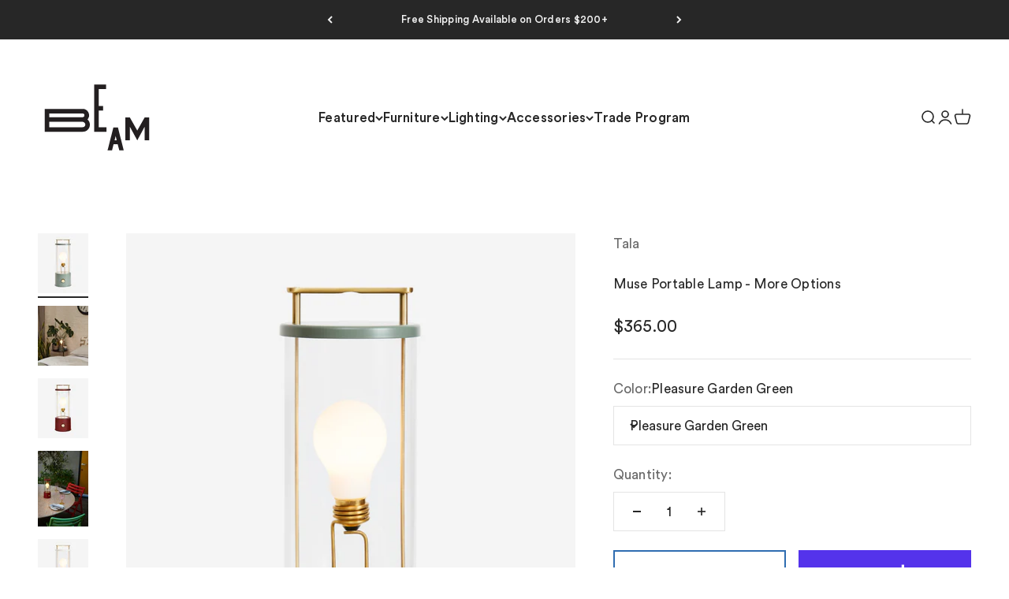

--- FILE ---
content_type: text/html; charset=utf-8
request_url: https://beambk.com/products/muse-portable-lamp
body_size: 36978
content:
<!doctype html>

<html lang="en" dir="ltr">
  <head>
    <meta charset="utf-8">
    <meta name="viewport" content="width=device-width, initial-scale=1.0, height=device-height, minimum-scale=1.0, maximum-scale=1.0">
    <meta name="theme-color" content="#ffffff">

    <title>Muse Portable Lamp - More Options</title><meta name="description" content="An exclusive collaboration between Tala and iconic color experts, Farrow &amp;amp; Ball, The Muse is a timeless portable light for the home. Recalling the promise and grandeur of the British pleasure garden, The Muse mixes the classic lantern aesthetic with ultra-modern technology. Designed to be repaired over time, it fea"><link rel="canonical" href="https://beambk.com/products/muse-portable-lamp"><link rel="shortcut icon" href="//beambk.com/cdn/shop/files/025-BEAM_Logo-1-black_63ba2752-da61-42d1-aa2b-c1a6bda8752c.svg?v=1755811935&width=96">
      <link rel="apple-touch-icon" href="//beambk.com/cdn/shop/files/025-BEAM_Logo-1-black_63ba2752-da61-42d1-aa2b-c1a6bda8752c.svg?v=1755811935&width=180"><link rel="preconnect" href="https://cdn.shopify.com">
    <link rel="preconnect" href="https://fonts.shopifycdn.com" crossorigin>
    <link rel="dns-prefetch" href="https://productreviews.shopifycdn.com"><meta property="og:type" content="product">
  <meta property="og:title" content="Muse Portable Lamp - More Options">
  <meta property="product:price:amount" content="365.00">
  <meta property="product:price:currency" content="USD">
  <meta property="product:availability" content="in stock"><meta property="og:image" content="http://beambk.com/cdn/shop/products/FB-MUSE-PBL-PG-01_3.jpg?v=1756069924&width=2048">
  <meta property="og:image:secure_url" content="https://beambk.com/cdn/shop/products/FB-MUSE-PBL-PG-01_3.jpg?v=1756069924&width=2048">
  <meta property="og:image:width" content="1180">
  <meta property="og:image:height" content="1400"><meta property="og:description" content="An exclusive collaboration between Tala and iconic color experts, Farrow &amp;amp; Ball, The Muse is a timeless portable light for the home. Recalling the promise and grandeur of the British pleasure garden, The Muse mixes the classic lantern aesthetic with ultra-modern technology. Designed to be repaired over time, it fea"><meta property="og:url" content="https://beambk.com/products/muse-portable-lamp">
<meta property="og:site_name" content="BEAM"><meta name="twitter:card" content="summary"><meta name="twitter:title" content="Muse Portable Lamp - More Options">
  <meta name="twitter:description" content="
An exclusive collaboration between Tala and iconic color experts, Farrow &amp;amp; Ball, The Muse is a timeless portable light for the home. Recalling the promise and grandeur of the British pleasure garden, The Muse mixes the classic lantern aesthetic with ultra-modern technology. Designed to be repaired over time, it features cordless long-life battery, Dim to Warm LED technology and a custom integrated dimmer. Rated IP44, The Muse is weatherproof, making it suitable for the outdoors.
DETAILS:

4.9&quot;W x 5.3&quot;L x 13.3&quot;H
Custom matte white LED bulb included
Powder-coated finish
Made from durable, recyclable materials
IP44 wet rated – ideal for the outdoors
24+ hours battery life
USB-C charger cable provided. Wireless compatible
Dim to Warm technology
Knurled brass rotary dimmer
"><meta name="twitter:image" content="https://beambk.com/cdn/shop/products/FB-MUSE-PBL-PG-01_3.jpg?crop=center&height=1200&v=1756069924&width=1200">
  <meta name="twitter:image:alt" content=""><script async crossorigin fetchpriority="high" src="/cdn/shopifycloud/importmap-polyfill/es-modules-shim.2.4.0.js"></script>
<script type="application/ld+json">{"@context":"http:\/\/schema.org\/","@id":"\/products\/muse-portable-lamp#product","@type":"ProductGroup","brand":{"@type":"Brand","name":"Tala"},"category":"Lighting","description":"\nAn exclusive collaboration between Tala and iconic color experts, Farrow \u0026amp; Ball, The Muse is a timeless portable light for the home. Recalling the promise and grandeur of the British pleasure garden, The Muse mixes the classic lantern aesthetic with ultra-modern technology. Designed to be repaired over time, it features cordless long-life battery, Dim to Warm LED technology and a custom integrated dimmer. Rated IP44, The Muse is weatherproof, making it suitable for the outdoors.\nDETAILS:\n\n4.9\"W x 5.3\"L x 13.3\"H\nCustom matte white LED bulb included\nPowder-coated finish\nMade from durable, recyclable materials\nIP44 wet rated – ideal for the outdoors\n24+ hours battery life\nUSB-C charger cable provided. Wireless compatible\nDim to Warm technology\nKnurled brass rotary dimmer\n","hasVariant":[{"@id":"\/products\/muse-portable-lamp?variant=41696910442648#variant","@type":"Product","gtin":"17435544","image":"https:\/\/beambk.com\/cdn\/shop\/products\/FB-MUSE-PBL-PG-01_3.jpg?v=1756069924\u0026width=1920","name":"Muse Portable Lamp - More Options - Pleasure Garden Green","offers":{"@id":"\/products\/muse-portable-lamp?variant=41696910442648#offer","@type":"Offer","availability":"http:\/\/schema.org\/InStock","price":"365.00","priceCurrency":"USD","url":"https:\/\/beambk.com\/products\/muse-portable-lamp?variant=41696910442648"},"sku":"FB-MUSE-PBL-PG-01"},{"@id":"\/products\/muse-portable-lamp?variant=41696910475416#variant","@type":"Product","gtin":"10475416","image":"https:\/\/beambk.com\/cdn\/shop\/products\/FB-MUSE-PBL-CW-01_2.jpg?v=1756069924\u0026width=1920","name":"Muse Portable Lamp - More Options - Candlenut White","offers":{"@id":"\/products\/muse-portable-lamp?variant=41696910475416#offer","@type":"Offer","availability":"http:\/\/schema.org\/InStock","price":"365.00","priceCurrency":"USD","url":"https:\/\/beambk.com\/products\/muse-portable-lamp?variant=41696910475416"},"sku":"B14285"},{"@id":"\/products\/muse-portable-lamp?variant=41696910508184#variant","@type":"Product","gtin":"10508184","image":"https:\/\/beambk.com\/cdn\/shop\/products\/FB-MUSE-PBL-HB-01_2.jpg?v=1756069925\u0026width=1920","name":"Muse Portable Lamp - More Options - Hackles Black","offers":{"@id":"\/products\/muse-portable-lamp?variant=41696910508184#offer","@type":"Offer","availability":"http:\/\/schema.org\/InStock","price":"365.00","priceCurrency":"USD","url":"https:\/\/beambk.com\/products\/muse-portable-lamp?variant=41696910508184"},"sku":"FB-MUSE-PBL-HB-01"},{"@id":"\/products\/muse-portable-lamp?variant=41766718013592#variant","@type":"Product","gtin":"18013592","image":"https:\/\/beambk.com\/cdn\/shop\/products\/RedMuseLamp.png?v=1756069924\u0026width=1920","name":"Muse Portable Lamp - More Options - Pomona Red","offers":{"@id":"\/products\/muse-portable-lamp?variant=41766718013592#offer","@type":"Offer","availability":"http:\/\/schema.org\/InStock","price":"365.00","priceCurrency":"USD","url":"https:\/\/beambk.com\/products\/muse-portable-lamp?variant=41766718013592"}},{"@id":"\/products\/muse-portable-lamp?variant=42494346690712#variant","@type":"Product","gtin":"46690712","image":"https:\/\/beambk.com\/cdn\/shop\/files\/The-Muse-In-Setting-Plaster-Pink-Product-2048x2048.jpg?v=1756069925\u0026width=1920","name":"Muse Portable Lamp - More Options - Plaster Pink","offers":{"@id":"\/products\/muse-portable-lamp?variant=42494346690712#offer","@type":"Offer","availability":"http:\/\/schema.org\/InStock","price":"365.00","priceCurrency":"USD","url":"https:\/\/beambk.com\/products\/muse-portable-lamp?variant=42494346690712"}},{"@id":"\/products\/muse-portable-lamp?variant=46631502119064#variant","@type":"Product","gtin":"02119064","image":"https:\/\/beambk.com\/cdn\/shop\/files\/The_Muse_Solid_Brass_On_Grey_Background_2048x2048_f3bf7332-67ce-4259-87ba-cabf96a12ae5.jpg?v=1756069925\u0026width=1920","name":"Muse Portable Lamp - More Options - Solid Brass","offers":{"@id":"\/products\/muse-portable-lamp?variant=46631502119064#offer","@type":"Offer","availability":"http:\/\/schema.org\/InStock","price":"595.00","priceCurrency":"USD","url":"https:\/\/beambk.com\/products\/muse-portable-lamp?variant=46631502119064"}},{"@id":"\/products\/muse-portable-lamp?variant=46631502151832#variant","@type":"Product","gtin":"02151832","image":"https:\/\/beambk.com\/cdn\/shop\/files\/The-Muse-In-Selvedge-Blue-2048x2048.jpg?v=1756069925\u0026width=1920","name":"Muse Portable Lamp - More Options - Selvedge Blue","offers":{"@id":"\/products\/muse-portable-lamp?variant=46631502151832#offer","@type":"Offer","availability":"http:\/\/schema.org\/InStock","price":"365.00","priceCurrency":"USD","url":"https:\/\/beambk.com\/products\/muse-portable-lamp?variant=46631502151832"}},{"@id":"\/products\/muse-portable-lamp?variant=46631502184600#variant","@type":"Product","gtin":"02184600","image":"https:\/\/beambk.com\/cdn\/shop\/files\/Rugged-Muse-1-1500x1500.jpg?v=1756069925\u0026width=1920","name":"Muse Portable Lamp - More Options - Raw Aluminum","offers":{"@id":"\/products\/muse-portable-lamp?variant=46631502184600#offer","@type":"Offer","availability":"http:\/\/schema.org\/InStock","price":"365.00","priceCurrency":"USD","url":"https:\/\/beambk.com\/products\/muse-portable-lamp?variant=46631502184600"}}],"name":"Muse Portable Lamp - More Options","productGroupID":"7254174302360","url":"https:\/\/beambk.com\/products\/muse-portable-lamp"}</script><script type="application/ld+json">
  {
    "@context": "https://schema.org",
    "@type": "BreadcrumbList",
    "itemListElement": [{
        "@type": "ListItem",
        "position": 1,
        "name": "Home",
        "item": "https://beambk.com"
      },{
            "@type": "ListItem",
            "position": 2,
            "name": "Muse Portable Lamp - More Options",
            "item": "https://beambk.com/products/muse-portable-lamp"
          }]
  }
</script><style>/* Typography (heading) */
  

/* Typography (body) */
  



:root {
    /**
     * ---------------------------------------------------------------------
     * SPACING VARIABLES
     *
     * We are using a spacing inspired from frameworks like Tailwind CSS.
     * ---------------------------------------------------------------------
     */
    --spacing-0-5: 0.125rem; /* 2px */
    --spacing-1: 0.25rem; /* 4px */
    --spacing-1-5: 0.375rem; /* 6px */
    --spacing-2: 0.5rem; /* 8px */
    --spacing-2-5: 0.625rem; /* 10px */
    --spacing-3: 0.75rem; /* 12px */
    --spacing-3-5: 0.875rem; /* 14px */
    --spacing-4: 1rem; /* 16px */
    --spacing-4-5: 1.125rem; /* 18px */
    --spacing-5: 1.25rem; /* 20px */
    --spacing-5-5: 1.375rem; /* 22px */
    --spacing-6: 1.5rem; /* 24px */
    --spacing-6-5: 1.625rem; /* 26px */
    --spacing-7: 1.75rem; /* 28px */
    --spacing-7-5: 1.875rem; /* 30px */
    --spacing-8: 2rem; /* 32px */
    --spacing-8-5: 2.125rem; /* 34px */
    --spacing-9: 2.25rem; /* 36px */
    --spacing-9-5: 2.375rem; /* 38px */
    --spacing-10: 2.5rem; /* 40px */
    --spacing-11: 2.75rem; /* 44px */
    --spacing-12: 3rem; /* 48px */
    --spacing-14: 3.5rem; /* 56px */
    --spacing-16: 4rem; /* 64px */
    --spacing-18: 4.5rem; /* 72px */
    --spacing-20: 5rem; /* 80px */
    --spacing-24: 6rem; /* 96px */
    --spacing-28: 7rem; /* 112px */
    --spacing-32: 8rem; /* 128px */
    --spacing-36: 9rem; /* 144px */
    --spacing-40: 10rem; /* 160px */
    --spacing-44: 11rem; /* 176px */
    --spacing-48: 12rem; /* 192px */
    --spacing-52: 13rem; /* 208px */
    --spacing-56: 14rem; /* 224px */
    --spacing-60: 15rem; /* 240px */
    --spacing-64: 16rem; /* 256px */
    --spacing-72: 18rem; /* 288px */
    --spacing-80: 20rem; /* 320px */
    --spacing-96: 24rem; /* 384px */

    /* Container */
    --container-max-width: 1800px;
    --container-narrow-max-width: 1550px;
    --container-gutter: var(--spacing-5);
    --section-outer-spacing-block: var(--spacing-8);
    --section-inner-max-spacing-block: var(--spacing-8);
    --section-inner-spacing-inline: var(--container-gutter);
    --section-stack-spacing-block: var(--spacing-8);

    /* Grid gutter */
    --grid-gutter: var(--spacing-5);

    /* Product list settings */
    --product-list-row-gap: var(--spacing-8);
    --product-list-column-gap: var(--grid-gutter);

    /* Form settings */
    --input-gap: var(--spacing-2);
    --input-height: 2.625rem;
    --input-padding-inline: var(--spacing-4);

    /* Other sizes */
    --sticky-area-height: calc(var(--sticky-announcement-bar-enabled, 0) * var(--announcement-bar-height, 0px) + var(--sticky-header-enabled, 0) * var(--header-height, 0px));

    /* RTL support */
    --transform-logical-flip: 1;
    --transform-origin-start: left;
    --transform-origin-end: right;

    /**
     * ---------------------------------------------------------------------
     * TYPOGRAPHY
     * ---------------------------------------------------------------------
     */

    /* Font properties */
    --heading-font-family: Helvetica, Arial, sans-serif;
    --heading-font-weight: 400;
    --heading-font-style: normal;
    --heading-text-transform: normal;
    --heading-letter-spacing: -0.025em;
    --text-font-family: Helvetica, Arial, sans-serif;
    --text-font-weight: 400;
    --text-font-style: normal;
    --text-letter-spacing: 0.015em;

    /* Font sizes */
    --text-h0: 3rem;
    --text-h1: 2.5rem;
    --text-h2: 2rem;
    --text-h3: 1.5rem;
    --text-h4: 1.375rem;
    --text-h5: 1.125rem;
    --text-h6: 1rem;
    --text-xs: 0.625rem;
    --text-sm: 0.6875rem;
    --text-base: 0.8125rem;
    --text-lg: 1.0625rem;

    /**
     * ---------------------------------------------------------------------
     * COLORS
     * ---------------------------------------------------------------------
     */

    /* Color settings */--accent: 39 39 39;
    --text-primary: 39 39 39;
    --background-primary: 255 255 255;
    --dialog-background: 255 255 255;
    --border-color: var(--text-color, var(--text-primary)) / 0.12;

    /* Button colors */
    --button-background-primary: 39 39 39;
    --button-text-primary: 242 242 242;
    --button-background-secondary: 47 109 177;
    --button-text-secondary: 255 255 255;

    /* Status colors */
    --success-background: 238 241 235;
    --success-text: 112 138 92;
    --warning-background: 252 240 227;
    --warning-text: 227 126 22;
    --error-background: 245 229 229;
    --error-text: 170 40 38;

    /* Product colors */
    --on-sale-text: 47 109 177;
    --on-sale-badge-background: 47 109 177;
    --on-sale-badge-text: 255 255 255;
    --sold-out-badge-background: 190 189 185;
    --sold-out-badge-text: 0 0 0;
    --primary-badge-background: 47 109 177;
    --primary-badge-text: 255 255 255;
    --star-color: 255 183 74;
    --product-card-background: 255 255 255;
    --product-card-text: 39 39 39;

    /* Header colors */
    --header-background: 255 255 255;
    --header-text: 39 39 39;

    /* Footer colors */
    --footer-background: 242 242 242;
    --footer-text: 39 39 39;

    /* Rounded variables (used for border radius) */
    --rounded-xs: 0.0rem;
    --rounded-sm: 0.0rem;
    --rounded: 0.0rem;
    --rounded-lg: 0.0rem;
    --rounded-full: 9999px;

    --rounded-button: 0.0rem;
    --rounded-input: 0.0rem;

    /* Box shadow */
    --shadow-sm: 0 2px 8px rgb(var(--text-primary) / 0.0);
    --shadow: 0 5px 15px rgb(var(--text-primary) / 0.0);
    --shadow-md: 0 5px 30px rgb(var(--text-primary) / 0.0);
    --shadow-block: 0px 0px 50px rgb(var(--text-primary) / 0.0);

    /**
     * ---------------------------------------------------------------------
     * OTHER
     * ---------------------------------------------------------------------
     */

    --stagger-products-reveal-opacity: 0;
    --cursor-close-svg-url: url(//beambk.com/cdn/shop/t/68/assets/cursor-close.svg?v=147174565022153725511767624052);
    --cursor-zoom-in-svg-url: url(//beambk.com/cdn/shop/t/68/assets/cursor-zoom-in.svg?v=154953035094101115921767624052);
    --cursor-zoom-out-svg-url: url(//beambk.com/cdn/shop/t/68/assets/cursor-zoom-out.svg?v=16155520337305705181767624053);
    --checkmark-svg-url: url(//beambk.com/cdn/shop/t/68/assets/checkmark.svg?v=38782378034071801111767624052);
  }

  [dir="rtl"]:root {
    /* RTL support */
    --transform-logical-flip: -1;
    --transform-origin-start: right;
    --transform-origin-end: left;
  }

  @media screen and (min-width: 700px) {
    :root {
      /* Typography (font size) */
      --text-h0: 4rem;
      --text-h1: 3rem;
      --text-h2: 2.5rem;
      --text-h3: 2rem;
      --text-h4: 1.625rem;
      --text-h5: 1.25rem;
      --text-h6: 1.125rem;

      --text-xs: 0.8125rem;
      --text-sm: 0.9375rem;
      --text-base: 1.0625rem;
      --text-lg: 1.3125rem;

      /* Spacing */
      --container-gutter: 2rem;
      --section-outer-spacing-block: var(--spacing-12);
      --section-inner-max-spacing-block: var(--spacing-10);
      --section-inner-spacing-inline: var(--spacing-10);
      --section-stack-spacing-block: var(--spacing-10);

      /* Grid gutter */
      --grid-gutter: var(--spacing-6);

      /* Product list settings */
      --product-list-row-gap: var(--spacing-12);

      /* Form settings */
      --input-gap: 1rem;
      --input-height: 3.125rem;
      --input-padding-inline: var(--spacing-5);
    }
  }

  @media screen and (min-width: 1000px) {
    :root {
      /* Spacing settings */
      --container-gutter: var(--spacing-12);
      --section-outer-spacing-block: var(--spacing-14);
      --section-inner-max-spacing-block: var(--spacing-12);
      --section-inner-spacing-inline: var(--spacing-12);
      --section-stack-spacing-block: var(--spacing-10);
    }
  }

  @media screen and (min-width: 1150px) {
    :root {
      /* Spacing settings */
      --container-gutter: var(--spacing-12);
      --section-outer-spacing-block: var(--spacing-14);
      --section-inner-max-spacing-block: var(--spacing-12);
      --section-inner-spacing-inline: var(--spacing-12);
      --section-stack-spacing-block: var(--spacing-12);
    }
  }

  @media screen and (min-width: 1400px) {
    :root {
      /* Typography (font size) */
      --text-h0: 5rem;
      --text-h1: 3.75rem;
      --text-h2: 3rem;
      --text-h3: 2.25rem;
      --text-h4: 2rem;
      --text-h5: 1.5rem;
      --text-h6: 1.25rem;

      --section-outer-spacing-block: var(--spacing-16);
      --section-inner-max-spacing-block: var(--spacing-14);
      --section-inner-spacing-inline: var(--spacing-14);
    }
  }

  @media screen and (min-width: 1600px) {
    :root {
      --section-outer-spacing-block: var(--spacing-16);
      --section-inner-max-spacing-block: var(--spacing-16);
      --section-inner-spacing-inline: var(--spacing-16);
    }
  }

  /**
   * ---------------------------------------------------------------------
   * LIQUID DEPENDANT CSS
   *
   * Our main CSS is Liquid free, but some very specific features depend on
   * theme settings, so we have them here
   * ---------------------------------------------------------------------
   */@media screen and (pointer: fine) {
        /* The !important are for the Shopify Payment button to ensure we override the default from Shopify styles */
        .button:not([disabled]):not(.button--outline):hover, .btn:not([disabled]):hover, .shopify-payment-button__button--unbranded:not([disabled]):hover {
          background-color: transparent !important;
          color: rgb(var(--button-outline-color) / var(--button-background-opacity, 1)) !important;
          box-shadow: inset 0 0 0 2px currentColor !important;
        }

        .button--outline:not([disabled]):hover {
          background: rgb(var(--button-background));
          color: rgb(var(--button-text-color));
          box-shadow: inset 0 0 0 2px rgb(var(--button-background));
        }
      }</style><script>
  // This allows to expose several variables to the global scope, to be used in scripts
  window.themeVariables = {
    settings: {
      showPageTransition: null,
      staggerProductsApparition: true,
      reduceDrawerAnimation: false,
      reduceMenuAnimation: false,
      headingApparition: "split_rotation",
      pageType: "product",
      moneyFormat: "${{amount}}",
      moneyWithCurrencyFormat: "${{amount}} USD",
      currencyCodeEnabled: false,
      cartType: "drawer",
      showDiscount: false,
      discountMode: "saving",
      pageBackground: "#ffffff",
      textColor: "#272727"
    },

    strings: {
      addedToCartWithTitle: "{{ product_title }} added to your cart",
      accessibilityClose: "Close",
      accessibilityNext: "Next",
      accessibilityPrevious: "Previous",
      closeGallery: "Close gallery",
      zoomGallery: "Zoom",
      errorGallery: "Image cannot be loaded",
      searchNoResults: "No results could be found.",
      addOrderNote: "Add order note",
      editOrderNote: "Edit order note",
      shippingEstimatorNoResults: "Sorry, we do not ship to your address.",
      shippingEstimatorOneResult: "There is one shipping rate for your address:",
      shippingEstimatorMultipleResults: "There are several shipping rates for your address:",
      shippingEstimatorError: "One or more error occurred while retrieving shipping rates:"
    },

    breakpoints: {
      'sm': 'screen and (min-width: 700px)',
      'md': 'screen and (min-width: 1000px)',
      'lg': 'screen and (min-width: 1150px)',
      'xl': 'screen and (min-width: 1400px)',

      'sm-max': 'screen and (max-width: 699px)',
      'md-max': 'screen and (max-width: 999px)',
      'lg-max': 'screen and (max-width: 1149px)',
      'xl-max': 'screen and (max-width: 1399px)'
    }
  };

  // For detecting native share
  document.documentElement.classList.add(`native-share--${navigator.share ? 'enabled' : 'disabled'}`);// We save the product ID in local storage to be eventually used for recently viewed section
    try {
      const recentlyViewedProducts = new Set(JSON.parse(localStorage.getItem('theme:recently-viewed-products') || '[]'));

      recentlyViewedProducts.delete(7254174302360); // Delete first to re-move the product
      recentlyViewedProducts.add(7254174302360);

      localStorage.setItem('theme:recently-viewed-products', JSON.stringify(Array.from(recentlyViewedProducts.values()).reverse()));
    } catch (e) {
      // Safari in private mode does not allow setting item, we silently fail
    }</script><script type="importmap">{
        "imports": {
          "vendor": "//beambk.com/cdn/shop/t/68/assets/vendor.min.js?v=150021648067352023321767624037",
          "theme": "//beambk.com/cdn/shop/t/68/assets/theme.js?v=40804283163904948221767624036",
          "photoswipe": "//beambk.com/cdn/shop/t/68/assets/photoswipe.min.js?v=13374349288281597431767624036"
        }
      }
    </script>

    <script type="module" src="//beambk.com/cdn/shop/t/68/assets/vendor.min.js?v=150021648067352023321767624037"></script>
    <script type="module" src="//beambk.com/cdn/shop/t/68/assets/theme.js?v=40804283163904948221767624036"></script>

    <script>window.performance && window.performance.mark && window.performance.mark('shopify.content_for_header.start');</script><meta name="facebook-domain-verification" content="ctajr0q8xzwnfhmj6l4wz42gv8jniy">
<meta id="shopify-digital-wallet" name="shopify-digital-wallet" content="/2539651/digital_wallets/dialog">
<meta name="shopify-checkout-api-token" content="4b1135f117fe0b42a5c0ff557cd91f07">
<meta id="in-context-paypal-metadata" data-shop-id="2539651" data-venmo-supported="false" data-environment="production" data-locale="en_US" data-paypal-v4="true" data-currency="USD">
<link rel="alternate" type="application/json+oembed" href="https://beambk.com/products/muse-portable-lamp.oembed">
<script async="async" src="/checkouts/internal/preloads.js?locale=en-US"></script>
<link rel="preconnect" href="https://shop.app" crossorigin="anonymous">
<script async="async" src="https://shop.app/checkouts/internal/preloads.js?locale=en-US&shop_id=2539651" crossorigin="anonymous"></script>
<script id="apple-pay-shop-capabilities" type="application/json">{"shopId":2539651,"countryCode":"US","currencyCode":"USD","merchantCapabilities":["supports3DS"],"merchantId":"gid:\/\/shopify\/Shop\/2539651","merchantName":"BEAM","requiredBillingContactFields":["postalAddress","email","phone"],"requiredShippingContactFields":["postalAddress","email","phone"],"shippingType":"shipping","supportedNetworks":["visa","masterCard","amex","discover","elo","jcb"],"total":{"type":"pending","label":"BEAM","amount":"1.00"},"shopifyPaymentsEnabled":true,"supportsSubscriptions":true}</script>
<script id="shopify-features" type="application/json">{"accessToken":"4b1135f117fe0b42a5c0ff557cd91f07","betas":["rich-media-storefront-analytics"],"domain":"beambk.com","predictiveSearch":true,"shopId":2539651,"locale":"en"}</script>
<script>var Shopify = Shopify || {};
Shopify.shop = "brickplusmortar.myshopify.com";
Shopify.locale = "en";
Shopify.currency = {"active":"USD","rate":"1.0"};
Shopify.country = "US";
Shopify.theme = {"name":"Updated copy of January 2026","id":152709464216,"schema_name":"Impact","schema_version":"6.12.0","theme_store_id":1190,"role":"main"};
Shopify.theme.handle = "null";
Shopify.theme.style = {"id":null,"handle":null};
Shopify.cdnHost = "beambk.com/cdn";
Shopify.routes = Shopify.routes || {};
Shopify.routes.root = "/";</script>
<script type="module">!function(o){(o.Shopify=o.Shopify||{}).modules=!0}(window);</script>
<script>!function(o){function n(){var o=[];function n(){o.push(Array.prototype.slice.apply(arguments))}return n.q=o,n}var t=o.Shopify=o.Shopify||{};t.loadFeatures=n(),t.autoloadFeatures=n()}(window);</script>
<script>
  window.ShopifyPay = window.ShopifyPay || {};
  window.ShopifyPay.apiHost = "shop.app\/pay";
  window.ShopifyPay.redirectState = null;
</script>
<script id="shop-js-analytics" type="application/json">{"pageType":"product"}</script>
<script defer="defer" async type="module" src="//beambk.com/cdn/shopifycloud/shop-js/modules/v2/client.init-shop-cart-sync_BdyHc3Nr.en.esm.js"></script>
<script defer="defer" async type="module" src="//beambk.com/cdn/shopifycloud/shop-js/modules/v2/chunk.common_Daul8nwZ.esm.js"></script>
<script type="module">
  await import("//beambk.com/cdn/shopifycloud/shop-js/modules/v2/client.init-shop-cart-sync_BdyHc3Nr.en.esm.js");
await import("//beambk.com/cdn/shopifycloud/shop-js/modules/v2/chunk.common_Daul8nwZ.esm.js");

  window.Shopify.SignInWithShop?.initShopCartSync?.({"fedCMEnabled":true,"windoidEnabled":true});

</script>
<script>
  window.Shopify = window.Shopify || {};
  if (!window.Shopify.featureAssets) window.Shopify.featureAssets = {};
  window.Shopify.featureAssets['shop-js'] = {"shop-cart-sync":["modules/v2/client.shop-cart-sync_QYOiDySF.en.esm.js","modules/v2/chunk.common_Daul8nwZ.esm.js"],"init-fed-cm":["modules/v2/client.init-fed-cm_DchLp9rc.en.esm.js","modules/v2/chunk.common_Daul8nwZ.esm.js"],"shop-button":["modules/v2/client.shop-button_OV7bAJc5.en.esm.js","modules/v2/chunk.common_Daul8nwZ.esm.js"],"init-windoid":["modules/v2/client.init-windoid_DwxFKQ8e.en.esm.js","modules/v2/chunk.common_Daul8nwZ.esm.js"],"shop-cash-offers":["modules/v2/client.shop-cash-offers_DWtL6Bq3.en.esm.js","modules/v2/chunk.common_Daul8nwZ.esm.js","modules/v2/chunk.modal_CQq8HTM6.esm.js"],"shop-toast-manager":["modules/v2/client.shop-toast-manager_CX9r1SjA.en.esm.js","modules/v2/chunk.common_Daul8nwZ.esm.js"],"init-shop-email-lookup-coordinator":["modules/v2/client.init-shop-email-lookup-coordinator_UhKnw74l.en.esm.js","modules/v2/chunk.common_Daul8nwZ.esm.js"],"pay-button":["modules/v2/client.pay-button_DzxNnLDY.en.esm.js","modules/v2/chunk.common_Daul8nwZ.esm.js"],"avatar":["modules/v2/client.avatar_BTnouDA3.en.esm.js"],"init-shop-cart-sync":["modules/v2/client.init-shop-cart-sync_BdyHc3Nr.en.esm.js","modules/v2/chunk.common_Daul8nwZ.esm.js"],"shop-login-button":["modules/v2/client.shop-login-button_D8B466_1.en.esm.js","modules/v2/chunk.common_Daul8nwZ.esm.js","modules/v2/chunk.modal_CQq8HTM6.esm.js"],"init-customer-accounts-sign-up":["modules/v2/client.init-customer-accounts-sign-up_C8fpPm4i.en.esm.js","modules/v2/client.shop-login-button_D8B466_1.en.esm.js","modules/v2/chunk.common_Daul8nwZ.esm.js","modules/v2/chunk.modal_CQq8HTM6.esm.js"],"init-shop-for-new-customer-accounts":["modules/v2/client.init-shop-for-new-customer-accounts_CVTO0Ztu.en.esm.js","modules/v2/client.shop-login-button_D8B466_1.en.esm.js","modules/v2/chunk.common_Daul8nwZ.esm.js","modules/v2/chunk.modal_CQq8HTM6.esm.js"],"init-customer-accounts":["modules/v2/client.init-customer-accounts_dRgKMfrE.en.esm.js","modules/v2/client.shop-login-button_D8B466_1.en.esm.js","modules/v2/chunk.common_Daul8nwZ.esm.js","modules/v2/chunk.modal_CQq8HTM6.esm.js"],"shop-follow-button":["modules/v2/client.shop-follow-button_CkZpjEct.en.esm.js","modules/v2/chunk.common_Daul8nwZ.esm.js","modules/v2/chunk.modal_CQq8HTM6.esm.js"],"lead-capture":["modules/v2/client.lead-capture_BntHBhfp.en.esm.js","modules/v2/chunk.common_Daul8nwZ.esm.js","modules/v2/chunk.modal_CQq8HTM6.esm.js"],"checkout-modal":["modules/v2/client.checkout-modal_CfxcYbTm.en.esm.js","modules/v2/chunk.common_Daul8nwZ.esm.js","modules/v2/chunk.modal_CQq8HTM6.esm.js"],"shop-login":["modules/v2/client.shop-login_Da4GZ2H6.en.esm.js","modules/v2/chunk.common_Daul8nwZ.esm.js","modules/v2/chunk.modal_CQq8HTM6.esm.js"],"payment-terms":["modules/v2/client.payment-terms_MV4M3zvL.en.esm.js","modules/v2/chunk.common_Daul8nwZ.esm.js","modules/v2/chunk.modal_CQq8HTM6.esm.js"]};
</script>
<script>(function() {
  var isLoaded = false;
  function asyncLoad() {
    if (isLoaded) return;
    isLoaded = true;
    var urls = ["https:\/\/cdn.shopify.com\/s\/files\/1\/0253\/9651\/t\/11\/assets\/affirmShopify.js?v=1610057634\u0026shop=brickplusmortar.myshopify.com","\/\/code.tidio.co\/ykasuxogocifhch19ap0o38idnqqonrf.js?shop=brickplusmortar.myshopify.com","https:\/\/tools.luckyorange.com\/core\/lo.js?site-id=0bc016a9\u0026shop=brickplusmortar.myshopify.com","\/\/cdn.shopify.com\/proxy\/348d9390bdef8fa1c8c0c6e1c5479e6ea7657f606c7f50c75155acc85c1b67d0\/konigle.com\/sf\/profitjs\/53e1773cdff24f6e92acd846d9e72421\/init.js?shop=brickplusmortar.myshopify.com\u0026sp-cache-control=cHVibGljLCBtYXgtYWdlPTkwMA","\/\/full-page-zoom.product-image-zoom.com\/js\/core\/main.min.js?timestamp=1767626349\u0026shop=brickplusmortar.myshopify.com"];
    for (var i = 0; i < urls.length; i++) {
      var s = document.createElement('script');
      s.type = 'text/javascript';
      s.async = true;
      s.src = urls[i];
      var x = document.getElementsByTagName('script')[0];
      x.parentNode.insertBefore(s, x);
    }
  };
  if(window.attachEvent) {
    window.attachEvent('onload', asyncLoad);
  } else {
    window.addEventListener('load', asyncLoad, false);
  }
})();</script>
<script id="__st">var __st={"a":2539651,"offset":-18000,"reqid":"41a0d24c-7a4a-4f22-8afe-24d3bf2e6afa-1769022541","pageurl":"beambk.com\/products\/muse-portable-lamp","u":"8c9463b1dad8","p":"product","rtyp":"product","rid":7254174302360};</script>
<script>window.ShopifyPaypalV4VisibilityTracking = true;</script>
<script id="captcha-bootstrap">!function(){'use strict';const t='contact',e='account',n='new_comment',o=[[t,t],['blogs',n],['comments',n],[t,'customer']],c=[[e,'customer_login'],[e,'guest_login'],[e,'recover_customer_password'],[e,'create_customer']],r=t=>t.map((([t,e])=>`form[action*='/${t}']:not([data-nocaptcha='true']) input[name='form_type'][value='${e}']`)).join(','),a=t=>()=>t?[...document.querySelectorAll(t)].map((t=>t.form)):[];function s(){const t=[...o],e=r(t);return a(e)}const i='password',u='form_key',d=['recaptcha-v3-token','g-recaptcha-response','h-captcha-response',i],f=()=>{try{return window.sessionStorage}catch{return}},m='__shopify_v',_=t=>t.elements[u];function p(t,e,n=!1){try{const o=window.sessionStorage,c=JSON.parse(o.getItem(e)),{data:r}=function(t){const{data:e,action:n}=t;return t[m]||n?{data:e,action:n}:{data:t,action:n}}(c);for(const[e,n]of Object.entries(r))t.elements[e]&&(t.elements[e].value=n);n&&o.removeItem(e)}catch(o){console.error('form repopulation failed',{error:o})}}const l='form_type',E='cptcha';function T(t){t.dataset[E]=!0}const w=window,h=w.document,L='Shopify',v='ce_forms',y='captcha';let A=!1;((t,e)=>{const n=(g='f06e6c50-85a8-45c8-87d0-21a2b65856fe',I='https://cdn.shopify.com/shopifycloud/storefront-forms-hcaptcha/ce_storefront_forms_captcha_hcaptcha.v1.5.2.iife.js',D={infoText:'Protected by hCaptcha',privacyText:'Privacy',termsText:'Terms'},(t,e,n)=>{const o=w[L][v],c=o.bindForm;if(c)return c(t,g,e,D).then(n);var r;o.q.push([[t,g,e,D],n]),r=I,A||(h.body.append(Object.assign(h.createElement('script'),{id:'captcha-provider',async:!0,src:r})),A=!0)});var g,I,D;w[L]=w[L]||{},w[L][v]=w[L][v]||{},w[L][v].q=[],w[L][y]=w[L][y]||{},w[L][y].protect=function(t,e){n(t,void 0,e),T(t)},Object.freeze(w[L][y]),function(t,e,n,w,h,L){const[v,y,A,g]=function(t,e,n){const i=e?o:[],u=t?c:[],d=[...i,...u],f=r(d),m=r(i),_=r(d.filter((([t,e])=>n.includes(e))));return[a(f),a(m),a(_),s()]}(w,h,L),I=t=>{const e=t.target;return e instanceof HTMLFormElement?e:e&&e.form},D=t=>v().includes(t);t.addEventListener('submit',(t=>{const e=I(t);if(!e)return;const n=D(e)&&!e.dataset.hcaptchaBound&&!e.dataset.recaptchaBound,o=_(e),c=g().includes(e)&&(!o||!o.value);(n||c)&&t.preventDefault(),c&&!n&&(function(t){try{if(!f())return;!function(t){const e=f();if(!e)return;const n=_(t);if(!n)return;const o=n.value;o&&e.removeItem(o)}(t);const e=Array.from(Array(32),(()=>Math.random().toString(36)[2])).join('');!function(t,e){_(t)||t.append(Object.assign(document.createElement('input'),{type:'hidden',name:u})),t.elements[u].value=e}(t,e),function(t,e){const n=f();if(!n)return;const o=[...t.querySelectorAll(`input[type='${i}']`)].map((({name:t})=>t)),c=[...d,...o],r={};for(const[a,s]of new FormData(t).entries())c.includes(a)||(r[a]=s);n.setItem(e,JSON.stringify({[m]:1,action:t.action,data:r}))}(t,e)}catch(e){console.error('failed to persist form',e)}}(e),e.submit())}));const S=(t,e)=>{t&&!t.dataset[E]&&(n(t,e.some((e=>e===t))),T(t))};for(const o of['focusin','change'])t.addEventListener(o,(t=>{const e=I(t);D(e)&&S(e,y())}));const B=e.get('form_key'),M=e.get(l),P=B&&M;t.addEventListener('DOMContentLoaded',(()=>{const t=y();if(P)for(const e of t)e.elements[l].value===M&&p(e,B);[...new Set([...A(),...v().filter((t=>'true'===t.dataset.shopifyCaptcha))])].forEach((e=>S(e,t)))}))}(h,new URLSearchParams(w.location.search),n,t,e,['guest_login'])})(!0,!0)}();</script>
<script integrity="sha256-4kQ18oKyAcykRKYeNunJcIwy7WH5gtpwJnB7kiuLZ1E=" data-source-attribution="shopify.loadfeatures" defer="defer" src="//beambk.com/cdn/shopifycloud/storefront/assets/storefront/load_feature-a0a9edcb.js" crossorigin="anonymous"></script>
<script crossorigin="anonymous" defer="defer" src="//beambk.com/cdn/shopifycloud/storefront/assets/shopify_pay/storefront-65b4c6d7.js?v=20250812"></script>
<script data-source-attribution="shopify.dynamic_checkout.dynamic.init">var Shopify=Shopify||{};Shopify.PaymentButton=Shopify.PaymentButton||{isStorefrontPortableWallets:!0,init:function(){window.Shopify.PaymentButton.init=function(){};var t=document.createElement("script");t.src="https://beambk.com/cdn/shopifycloud/portable-wallets/latest/portable-wallets.en.js",t.type="module",document.head.appendChild(t)}};
</script>
<script data-source-attribution="shopify.dynamic_checkout.buyer_consent">
  function portableWalletsHideBuyerConsent(e){var t=document.getElementById("shopify-buyer-consent"),n=document.getElementById("shopify-subscription-policy-button");t&&n&&(t.classList.add("hidden"),t.setAttribute("aria-hidden","true"),n.removeEventListener("click",e))}function portableWalletsShowBuyerConsent(e){var t=document.getElementById("shopify-buyer-consent"),n=document.getElementById("shopify-subscription-policy-button");t&&n&&(t.classList.remove("hidden"),t.removeAttribute("aria-hidden"),n.addEventListener("click",e))}window.Shopify?.PaymentButton&&(window.Shopify.PaymentButton.hideBuyerConsent=portableWalletsHideBuyerConsent,window.Shopify.PaymentButton.showBuyerConsent=portableWalletsShowBuyerConsent);
</script>
<script>
  function portableWalletsCleanup(e){e&&e.src&&console.error("Failed to load portable wallets script "+e.src);var t=document.querySelectorAll("shopify-accelerated-checkout .shopify-payment-button__skeleton, shopify-accelerated-checkout-cart .wallet-cart-button__skeleton"),e=document.getElementById("shopify-buyer-consent");for(let e=0;e<t.length;e++)t[e].remove();e&&e.remove()}function portableWalletsNotLoadedAsModule(e){e instanceof ErrorEvent&&"string"==typeof e.message&&e.message.includes("import.meta")&&"string"==typeof e.filename&&e.filename.includes("portable-wallets")&&(window.removeEventListener("error",portableWalletsNotLoadedAsModule),window.Shopify.PaymentButton.failedToLoad=e,"loading"===document.readyState?document.addEventListener("DOMContentLoaded",window.Shopify.PaymentButton.init):window.Shopify.PaymentButton.init())}window.addEventListener("error",portableWalletsNotLoadedAsModule);
</script>

<script type="module" src="https://beambk.com/cdn/shopifycloud/portable-wallets/latest/portable-wallets.en.js" onError="portableWalletsCleanup(this)" crossorigin="anonymous"></script>
<script nomodule>
  document.addEventListener("DOMContentLoaded", portableWalletsCleanup);
</script>

<link id="shopify-accelerated-checkout-styles" rel="stylesheet" media="screen" href="https://beambk.com/cdn/shopifycloud/portable-wallets/latest/accelerated-checkout-backwards-compat.css" crossorigin="anonymous">
<style id="shopify-accelerated-checkout-cart">
        #shopify-buyer-consent {
  margin-top: 1em;
  display: inline-block;
  width: 100%;
}

#shopify-buyer-consent.hidden {
  display: none;
}

#shopify-subscription-policy-button {
  background: none;
  border: none;
  padding: 0;
  text-decoration: underline;
  font-size: inherit;
  cursor: pointer;
}

#shopify-subscription-policy-button::before {
  box-shadow: none;
}

      </style>

<script>window.performance && window.performance.mark && window.performance.mark('shopify.content_for_header.end');</script>
<link href="//beambk.com/cdn/shop/t/68/assets/theme.css?v=139153545572283483691767624036" rel="stylesheet" type="text/css" media="all" /><!-- BEGIN app block: shopify://apps/klaviyo-email-marketing-sms/blocks/klaviyo-onsite-embed/2632fe16-c075-4321-a88b-50b567f42507 -->












  <script async src="https://static.klaviyo.com/onsite/js/gCS92q/klaviyo.js?company_id=gCS92q"></script>
  <script>!function(){if(!window.klaviyo){window._klOnsite=window._klOnsite||[];try{window.klaviyo=new Proxy({},{get:function(n,i){return"push"===i?function(){var n;(n=window._klOnsite).push.apply(n,arguments)}:function(){for(var n=arguments.length,o=new Array(n),w=0;w<n;w++)o[w]=arguments[w];var t="function"==typeof o[o.length-1]?o.pop():void 0,e=new Promise((function(n){window._klOnsite.push([i].concat(o,[function(i){t&&t(i),n(i)}]))}));return e}}})}catch(n){window.klaviyo=window.klaviyo||[],window.klaviyo.push=function(){var n;(n=window._klOnsite).push.apply(n,arguments)}}}}();</script>

  
    <script id="viewed_product">
      if (item == null) {
        var _learnq = _learnq || [];

        var MetafieldReviews = null
        var MetafieldYotpoRating = null
        var MetafieldYotpoCount = null
        var MetafieldLooxRating = null
        var MetafieldLooxCount = null
        var okendoProduct = null
        var okendoProductReviewCount = null
        var okendoProductReviewAverageValue = null
        try {
          // The following fields are used for Customer Hub recently viewed in order to add reviews.
          // This information is not part of __kla_viewed. Instead, it is part of __kla_viewed_reviewed_items
          MetafieldReviews = {};
          MetafieldYotpoRating = null
          MetafieldYotpoCount = null
          MetafieldLooxRating = null
          MetafieldLooxCount = null

          okendoProduct = null
          // If the okendo metafield is not legacy, it will error, which then requires the new json formatted data
          if (okendoProduct && 'error' in okendoProduct) {
            okendoProduct = null
          }
          okendoProductReviewCount = okendoProduct ? okendoProduct.reviewCount : null
          okendoProductReviewAverageValue = okendoProduct ? okendoProduct.reviewAverageValue : null
        } catch (error) {
          console.error('Error in Klaviyo onsite reviews tracking:', error);
        }

        var item = {
          Name: "Muse Portable Lamp - More Options",
          ProductID: 7254174302360,
          Categories: ["Bath \u0026 Apothecary","By Room","Candle \u0026 Holders","Featured Brands","Lighting","New Arrivals","OUTDOOR","Portables","SS25 Outdoor","Table Light","Tabletop","Tala"],
          ImageURL: "https://beambk.com/cdn/shop/products/FB-MUSE-PBL-PG-01_3_grande.jpg?v=1756069924",
          URL: "https://beambk.com/products/muse-portable-lamp",
          Brand: "Tala",
          Price: "$365.00",
          Value: "365.00",
          CompareAtPrice: "$0.00"
        };
        _learnq.push(['track', 'Viewed Product', item]);
        _learnq.push(['trackViewedItem', {
          Title: item.Name,
          ItemId: item.ProductID,
          Categories: item.Categories,
          ImageUrl: item.ImageURL,
          Url: item.URL,
          Metadata: {
            Brand: item.Brand,
            Price: item.Price,
            Value: item.Value,
            CompareAtPrice: item.CompareAtPrice
          },
          metafields:{
            reviews: MetafieldReviews,
            yotpo:{
              rating: MetafieldYotpoRating,
              count: MetafieldYotpoCount,
            },
            loox:{
              rating: MetafieldLooxRating,
              count: MetafieldLooxCount,
            },
            okendo: {
              rating: okendoProductReviewAverageValue,
              count: okendoProductReviewCount,
            }
          }
        }]);
      }
    </script>
  




  <script>
    window.klaviyoReviewsProductDesignMode = false
  </script>







<!-- END app block --><link href="https://monorail-edge.shopifysvc.com" rel="dns-prefetch">
<script>(function(){if ("sendBeacon" in navigator && "performance" in window) {try {var session_token_from_headers = performance.getEntriesByType('navigation')[0].serverTiming.find(x => x.name == '_s').description;} catch {var session_token_from_headers = undefined;}var session_cookie_matches = document.cookie.match(/_shopify_s=([^;]*)/);var session_token_from_cookie = session_cookie_matches && session_cookie_matches.length === 2 ? session_cookie_matches[1] : "";var session_token = session_token_from_headers || session_token_from_cookie || "";function handle_abandonment_event(e) {var entries = performance.getEntries().filter(function(entry) {return /monorail-edge.shopifysvc.com/.test(entry.name);});if (!window.abandonment_tracked && entries.length === 0) {window.abandonment_tracked = true;var currentMs = Date.now();var navigation_start = performance.timing.navigationStart;var payload = {shop_id: 2539651,url: window.location.href,navigation_start,duration: currentMs - navigation_start,session_token,page_type: "product"};window.navigator.sendBeacon("https://monorail-edge.shopifysvc.com/v1/produce", JSON.stringify({schema_id: "online_store_buyer_site_abandonment/1.1",payload: payload,metadata: {event_created_at_ms: currentMs,event_sent_at_ms: currentMs}}));}}window.addEventListener('pagehide', handle_abandonment_event);}}());</script>
<script id="web-pixels-manager-setup">(function e(e,d,r,n,o){if(void 0===o&&(o={}),!Boolean(null===(a=null===(i=window.Shopify)||void 0===i?void 0:i.analytics)||void 0===a?void 0:a.replayQueue)){var i,a;window.Shopify=window.Shopify||{};var t=window.Shopify;t.analytics=t.analytics||{};var s=t.analytics;s.replayQueue=[],s.publish=function(e,d,r){return s.replayQueue.push([e,d,r]),!0};try{self.performance.mark("wpm:start")}catch(e){}var l=function(){var e={modern:/Edge?\/(1{2}[4-9]|1[2-9]\d|[2-9]\d{2}|\d{4,})\.\d+(\.\d+|)|Firefox\/(1{2}[4-9]|1[2-9]\d|[2-9]\d{2}|\d{4,})\.\d+(\.\d+|)|Chrom(ium|e)\/(9{2}|\d{3,})\.\d+(\.\d+|)|(Maci|X1{2}).+ Version\/(15\.\d+|(1[6-9]|[2-9]\d|\d{3,})\.\d+)([,.]\d+|)( \(\w+\)|)( Mobile\/\w+|) Safari\/|Chrome.+OPR\/(9{2}|\d{3,})\.\d+\.\d+|(CPU[ +]OS|iPhone[ +]OS|CPU[ +]iPhone|CPU IPhone OS|CPU iPad OS)[ +]+(15[._]\d+|(1[6-9]|[2-9]\d|\d{3,})[._]\d+)([._]\d+|)|Android:?[ /-](13[3-9]|1[4-9]\d|[2-9]\d{2}|\d{4,})(\.\d+|)(\.\d+|)|Android.+Firefox\/(13[5-9]|1[4-9]\d|[2-9]\d{2}|\d{4,})\.\d+(\.\d+|)|Android.+Chrom(ium|e)\/(13[3-9]|1[4-9]\d|[2-9]\d{2}|\d{4,})\.\d+(\.\d+|)|SamsungBrowser\/([2-9]\d|\d{3,})\.\d+/,legacy:/Edge?\/(1[6-9]|[2-9]\d|\d{3,})\.\d+(\.\d+|)|Firefox\/(5[4-9]|[6-9]\d|\d{3,})\.\d+(\.\d+|)|Chrom(ium|e)\/(5[1-9]|[6-9]\d|\d{3,})\.\d+(\.\d+|)([\d.]+$|.*Safari\/(?![\d.]+ Edge\/[\d.]+$))|(Maci|X1{2}).+ Version\/(10\.\d+|(1[1-9]|[2-9]\d|\d{3,})\.\d+)([,.]\d+|)( \(\w+\)|)( Mobile\/\w+|) Safari\/|Chrome.+OPR\/(3[89]|[4-9]\d|\d{3,})\.\d+\.\d+|(CPU[ +]OS|iPhone[ +]OS|CPU[ +]iPhone|CPU IPhone OS|CPU iPad OS)[ +]+(10[._]\d+|(1[1-9]|[2-9]\d|\d{3,})[._]\d+)([._]\d+|)|Android:?[ /-](13[3-9]|1[4-9]\d|[2-9]\d{2}|\d{4,})(\.\d+|)(\.\d+|)|Mobile Safari.+OPR\/([89]\d|\d{3,})\.\d+\.\d+|Android.+Firefox\/(13[5-9]|1[4-9]\d|[2-9]\d{2}|\d{4,})\.\d+(\.\d+|)|Android.+Chrom(ium|e)\/(13[3-9]|1[4-9]\d|[2-9]\d{2}|\d{4,})\.\d+(\.\d+|)|Android.+(UC? ?Browser|UCWEB|U3)[ /]?(15\.([5-9]|\d{2,})|(1[6-9]|[2-9]\d|\d{3,})\.\d+)\.\d+|SamsungBrowser\/(5\.\d+|([6-9]|\d{2,})\.\d+)|Android.+MQ{2}Browser\/(14(\.(9|\d{2,})|)|(1[5-9]|[2-9]\d|\d{3,})(\.\d+|))(\.\d+|)|K[Aa][Ii]OS\/(3\.\d+|([4-9]|\d{2,})\.\d+)(\.\d+|)/},d=e.modern,r=e.legacy,n=navigator.userAgent;return n.match(d)?"modern":n.match(r)?"legacy":"unknown"}(),u="modern"===l?"modern":"legacy",c=(null!=n?n:{modern:"",legacy:""})[u],f=function(e){return[e.baseUrl,"/wpm","/b",e.hashVersion,"modern"===e.buildTarget?"m":"l",".js"].join("")}({baseUrl:d,hashVersion:r,buildTarget:u}),m=function(e){var d=e.version,r=e.bundleTarget,n=e.surface,o=e.pageUrl,i=e.monorailEndpoint;return{emit:function(e){var a=e.status,t=e.errorMsg,s=(new Date).getTime(),l=JSON.stringify({metadata:{event_sent_at_ms:s},events:[{schema_id:"web_pixels_manager_load/3.1",payload:{version:d,bundle_target:r,page_url:o,status:a,surface:n,error_msg:t},metadata:{event_created_at_ms:s}}]});if(!i)return console&&console.warn&&console.warn("[Web Pixels Manager] No Monorail endpoint provided, skipping logging."),!1;try{return self.navigator.sendBeacon.bind(self.navigator)(i,l)}catch(e){}var u=new XMLHttpRequest;try{return u.open("POST",i,!0),u.setRequestHeader("Content-Type","text/plain"),u.send(l),!0}catch(e){return console&&console.warn&&console.warn("[Web Pixels Manager] Got an unhandled error while logging to Monorail."),!1}}}}({version:r,bundleTarget:l,surface:e.surface,pageUrl:self.location.href,monorailEndpoint:e.monorailEndpoint});try{o.browserTarget=l,function(e){var d=e.src,r=e.async,n=void 0===r||r,o=e.onload,i=e.onerror,a=e.sri,t=e.scriptDataAttributes,s=void 0===t?{}:t,l=document.createElement("script"),u=document.querySelector("head"),c=document.querySelector("body");if(l.async=n,l.src=d,a&&(l.integrity=a,l.crossOrigin="anonymous"),s)for(var f in s)if(Object.prototype.hasOwnProperty.call(s,f))try{l.dataset[f]=s[f]}catch(e){}if(o&&l.addEventListener("load",o),i&&l.addEventListener("error",i),u)u.appendChild(l);else{if(!c)throw new Error("Did not find a head or body element to append the script");c.appendChild(l)}}({src:f,async:!0,onload:function(){if(!function(){var e,d;return Boolean(null===(d=null===(e=window.Shopify)||void 0===e?void 0:e.analytics)||void 0===d?void 0:d.initialized)}()){var d=window.webPixelsManager.init(e)||void 0;if(d){var r=window.Shopify.analytics;r.replayQueue.forEach((function(e){var r=e[0],n=e[1],o=e[2];d.publishCustomEvent(r,n,o)})),r.replayQueue=[],r.publish=d.publishCustomEvent,r.visitor=d.visitor,r.initialized=!0}}},onerror:function(){return m.emit({status:"failed",errorMsg:"".concat(f," has failed to load")})},sri:function(e){var d=/^sha384-[A-Za-z0-9+/=]+$/;return"string"==typeof e&&d.test(e)}(c)?c:"",scriptDataAttributes:o}),m.emit({status:"loading"})}catch(e){m.emit({status:"failed",errorMsg:(null==e?void 0:e.message)||"Unknown error"})}}})({shopId: 2539651,storefrontBaseUrl: "https://beambk.com",extensionsBaseUrl: "https://extensions.shopifycdn.com/cdn/shopifycloud/web-pixels-manager",monorailEndpoint: "https://monorail-edge.shopifysvc.com/unstable/produce_batch",surface: "storefront-renderer",enabledBetaFlags: ["2dca8a86"],webPixelsConfigList: [{"id":"1939472536","configuration":"{\"siteId\":\"0bc016a9\",\"environment\":\"production\",\"isPlusUser\":\"true\"}","eventPayloadVersion":"v1","runtimeContext":"STRICT","scriptVersion":"d38a2000dcd0eb072d7eed6a88122b6b","type":"APP","apiClientId":187969,"privacyPurposes":["ANALYTICS","MARKETING"],"capabilities":["advanced_dom_events"],"dataSharingAdjustments":{"protectedCustomerApprovalScopes":[]}},{"id":"1613004952","configuration":"{\"accountID\":\"gCS92q\",\"webPixelConfig\":\"eyJlbmFibGVBZGRlZFRvQ2FydEV2ZW50cyI6IHRydWV9\"}","eventPayloadVersion":"v1","runtimeContext":"STRICT","scriptVersion":"524f6c1ee37bacdca7657a665bdca589","type":"APP","apiClientId":123074,"privacyPurposes":["ANALYTICS","MARKETING"],"dataSharingAdjustments":{"protectedCustomerApprovalScopes":["read_customer_address","read_customer_email","read_customer_name","read_customer_personal_data","read_customer_phone"]}},{"id":"1410662552","configuration":"{\"accountID\":\"454757eb-dce6-47f5-bede-27195e9603bd\"}","eventPayloadVersion":"v1","runtimeContext":"STRICT","scriptVersion":"ed3062273042a62eadac52e696eeaaa8","type":"APP","apiClientId":159457,"privacyPurposes":["ANALYTICS","MARKETING","SALE_OF_DATA"],"dataSharingAdjustments":{"protectedCustomerApprovalScopes":["read_customer_address","read_customer_email","read_customer_name","read_customer_personal_data","read_customer_phone"]}},{"id":"391676056","configuration":"{\"config\":\"{\\\"pixel_id\\\":\\\"G-6GTNT5BCGW\\\",\\\"google_tag_ids\\\":[\\\"G-6GTNT5BCGW\\\"],\\\"gtag_events\\\":[{\\\"type\\\":\\\"search\\\",\\\"action_label\\\":\\\"G-6GTNT5BCGW\\\"},{\\\"type\\\":\\\"begin_checkout\\\",\\\"action_label\\\":\\\"G-6GTNT5BCGW\\\"},{\\\"type\\\":\\\"view_item\\\",\\\"action_label\\\":\\\"G-6GTNT5BCGW\\\"},{\\\"type\\\":\\\"purchase\\\",\\\"action_label\\\":\\\"G-6GTNT5BCGW\\\"},{\\\"type\\\":\\\"page_view\\\",\\\"action_label\\\":\\\"G-6GTNT5BCGW\\\"},{\\\"type\\\":\\\"add_payment_info\\\",\\\"action_label\\\":\\\"G-6GTNT5BCGW\\\"},{\\\"type\\\":\\\"add_to_cart\\\",\\\"action_label\\\":\\\"G-6GTNT5BCGW\\\"}],\\\"enable_monitoring_mode\\\":false}\"}","eventPayloadVersion":"v1","runtimeContext":"OPEN","scriptVersion":"b2a88bafab3e21179ed38636efcd8a93","type":"APP","apiClientId":1780363,"privacyPurposes":[],"dataSharingAdjustments":{"protectedCustomerApprovalScopes":["read_customer_address","read_customer_email","read_customer_name","read_customer_personal_data","read_customer_phone"]}},{"id":"133071000","configuration":"{\"pixel_id\":\"633901826774310\",\"pixel_type\":\"facebook_pixel\",\"metaapp_system_user_token\":\"-\"}","eventPayloadVersion":"v1","runtimeContext":"OPEN","scriptVersion":"ca16bc87fe92b6042fbaa3acc2fbdaa6","type":"APP","apiClientId":2329312,"privacyPurposes":["ANALYTICS","MARKETING","SALE_OF_DATA"],"dataSharingAdjustments":{"protectedCustomerApprovalScopes":["read_customer_address","read_customer_email","read_customer_name","read_customer_personal_data","read_customer_phone"]}},{"id":"64454808","configuration":"{\"tagID\":\"2612718237569\"}","eventPayloadVersion":"v1","runtimeContext":"STRICT","scriptVersion":"18031546ee651571ed29edbe71a3550b","type":"APP","apiClientId":3009811,"privacyPurposes":["ANALYTICS","MARKETING","SALE_OF_DATA"],"dataSharingAdjustments":{"protectedCustomerApprovalScopes":["read_customer_address","read_customer_email","read_customer_name","read_customer_personal_data","read_customer_phone"]}},{"id":"shopify-app-pixel","configuration":"{}","eventPayloadVersion":"v1","runtimeContext":"STRICT","scriptVersion":"0450","apiClientId":"shopify-pixel","type":"APP","privacyPurposes":["ANALYTICS","MARKETING"]},{"id":"shopify-custom-pixel","eventPayloadVersion":"v1","runtimeContext":"LAX","scriptVersion":"0450","apiClientId":"shopify-pixel","type":"CUSTOM","privacyPurposes":["ANALYTICS","MARKETING"]}],isMerchantRequest: false,initData: {"shop":{"name":"BEAM","paymentSettings":{"currencyCode":"USD"},"myshopifyDomain":"brickplusmortar.myshopify.com","countryCode":"US","storefrontUrl":"https:\/\/beambk.com"},"customer":null,"cart":null,"checkout":null,"productVariants":[{"price":{"amount":365.0,"currencyCode":"USD"},"product":{"title":"Muse Portable Lamp - More Options","vendor":"Tala","id":"7254174302360","untranslatedTitle":"Muse Portable Lamp - More Options","url":"\/products\/muse-portable-lamp","type":"Lighting"},"id":"41696910442648","image":{"src":"\/\/beambk.com\/cdn\/shop\/products\/FB-MUSE-PBL-PG-01_3.jpg?v=1756069924"},"sku":"FB-MUSE-PBL-PG-01","title":"Pleasure Garden Green","untranslatedTitle":"Pleasure Garden Green"},{"price":{"amount":365.0,"currencyCode":"USD"},"product":{"title":"Muse Portable Lamp - More Options","vendor":"Tala","id":"7254174302360","untranslatedTitle":"Muse Portable Lamp - More Options","url":"\/products\/muse-portable-lamp","type":"Lighting"},"id":"41696910475416","image":{"src":"\/\/beambk.com\/cdn\/shop\/products\/FB-MUSE-PBL-CW-01_2.jpg?v=1756069924"},"sku":"B14285","title":"Candlenut White","untranslatedTitle":"Candlenut White"},{"price":{"amount":365.0,"currencyCode":"USD"},"product":{"title":"Muse Portable Lamp - More Options","vendor":"Tala","id":"7254174302360","untranslatedTitle":"Muse Portable Lamp - More Options","url":"\/products\/muse-portable-lamp","type":"Lighting"},"id":"41696910508184","image":{"src":"\/\/beambk.com\/cdn\/shop\/products\/FB-MUSE-PBL-HB-01_2.jpg?v=1756069925"},"sku":"FB-MUSE-PBL-HB-01","title":"Hackles Black","untranslatedTitle":"Hackles Black"},{"price":{"amount":365.0,"currencyCode":"USD"},"product":{"title":"Muse Portable Lamp - More Options","vendor":"Tala","id":"7254174302360","untranslatedTitle":"Muse Portable Lamp - More Options","url":"\/products\/muse-portable-lamp","type":"Lighting"},"id":"41766718013592","image":{"src":"\/\/beambk.com\/cdn\/shop\/products\/RedMuseLamp.png?v=1756069924"},"sku":null,"title":"Pomona Red","untranslatedTitle":"Pomona Red"},{"price":{"amount":365.0,"currencyCode":"USD"},"product":{"title":"Muse Portable Lamp - More Options","vendor":"Tala","id":"7254174302360","untranslatedTitle":"Muse Portable Lamp - More Options","url":"\/products\/muse-portable-lamp","type":"Lighting"},"id":"42494346690712","image":{"src":"\/\/beambk.com\/cdn\/shop\/files\/The-Muse-In-Setting-Plaster-Pink-Product-2048x2048.jpg?v=1756069925"},"sku":null,"title":"Plaster Pink","untranslatedTitle":"Plaster Pink"},{"price":{"amount":595.0,"currencyCode":"USD"},"product":{"title":"Muse Portable Lamp - More Options","vendor":"Tala","id":"7254174302360","untranslatedTitle":"Muse Portable Lamp - More Options","url":"\/products\/muse-portable-lamp","type":"Lighting"},"id":"46631502119064","image":{"src":"\/\/beambk.com\/cdn\/shop\/files\/The_Muse_Solid_Brass_On_Grey_Background_2048x2048_f3bf7332-67ce-4259-87ba-cabf96a12ae5.jpg?v=1756069925"},"sku":null,"title":"Solid Brass","untranslatedTitle":"Solid Brass"},{"price":{"amount":365.0,"currencyCode":"USD"},"product":{"title":"Muse Portable Lamp - More Options","vendor":"Tala","id":"7254174302360","untranslatedTitle":"Muse Portable Lamp - More Options","url":"\/products\/muse-portable-lamp","type":"Lighting"},"id":"46631502151832","image":{"src":"\/\/beambk.com\/cdn\/shop\/files\/The-Muse-In-Selvedge-Blue-2048x2048.jpg?v=1756069925"},"sku":null,"title":"Selvedge Blue","untranslatedTitle":"Selvedge Blue"},{"price":{"amount":365.0,"currencyCode":"USD"},"product":{"title":"Muse Portable Lamp - More Options","vendor":"Tala","id":"7254174302360","untranslatedTitle":"Muse Portable Lamp - More Options","url":"\/products\/muse-portable-lamp","type":"Lighting"},"id":"46631502184600","image":{"src":"\/\/beambk.com\/cdn\/shop\/files\/Rugged-Muse-1-1500x1500.jpg?v=1756069925"},"sku":null,"title":"Raw Aluminum","untranslatedTitle":"Raw Aluminum"}],"purchasingCompany":null},},"https://beambk.com/cdn","fcfee988w5aeb613cpc8e4bc33m6693e112",{"modern":"","legacy":""},{"shopId":"2539651","storefrontBaseUrl":"https:\/\/beambk.com","extensionBaseUrl":"https:\/\/extensions.shopifycdn.com\/cdn\/shopifycloud\/web-pixels-manager","surface":"storefront-renderer","enabledBetaFlags":"[\"2dca8a86\"]","isMerchantRequest":"false","hashVersion":"fcfee988w5aeb613cpc8e4bc33m6693e112","publish":"custom","events":"[[\"page_viewed\",{}],[\"product_viewed\",{\"productVariant\":{\"price\":{\"amount\":365.0,\"currencyCode\":\"USD\"},\"product\":{\"title\":\"Muse Portable Lamp - More Options\",\"vendor\":\"Tala\",\"id\":\"7254174302360\",\"untranslatedTitle\":\"Muse Portable Lamp - More Options\",\"url\":\"\/products\/muse-portable-lamp\",\"type\":\"Lighting\"},\"id\":\"41696910442648\",\"image\":{\"src\":\"\/\/beambk.com\/cdn\/shop\/products\/FB-MUSE-PBL-PG-01_3.jpg?v=1756069924\"},\"sku\":\"FB-MUSE-PBL-PG-01\",\"title\":\"Pleasure Garden Green\",\"untranslatedTitle\":\"Pleasure Garden Green\"}}]]"});</script><script>
  window.ShopifyAnalytics = window.ShopifyAnalytics || {};
  window.ShopifyAnalytics.meta = window.ShopifyAnalytics.meta || {};
  window.ShopifyAnalytics.meta.currency = 'USD';
  var meta = {"product":{"id":7254174302360,"gid":"gid:\/\/shopify\/Product\/7254174302360","vendor":"Tala","type":"Lighting","handle":"muse-portable-lamp","variants":[{"id":41696910442648,"price":36500,"name":"Muse Portable Lamp - More Options - Pleasure Garden Green","public_title":"Pleasure Garden Green","sku":"FB-MUSE-PBL-PG-01"},{"id":41696910475416,"price":36500,"name":"Muse Portable Lamp - More Options - Candlenut White","public_title":"Candlenut White","sku":"B14285"},{"id":41696910508184,"price":36500,"name":"Muse Portable Lamp - More Options - Hackles Black","public_title":"Hackles Black","sku":"FB-MUSE-PBL-HB-01"},{"id":41766718013592,"price":36500,"name":"Muse Portable Lamp - More Options - Pomona Red","public_title":"Pomona Red","sku":null},{"id":42494346690712,"price":36500,"name":"Muse Portable Lamp - More Options - Plaster Pink","public_title":"Plaster Pink","sku":null},{"id":46631502119064,"price":59500,"name":"Muse Portable Lamp - More Options - Solid Brass","public_title":"Solid Brass","sku":null},{"id":46631502151832,"price":36500,"name":"Muse Portable Lamp - More Options - Selvedge Blue","public_title":"Selvedge Blue","sku":null},{"id":46631502184600,"price":36500,"name":"Muse Portable Lamp - More Options - Raw Aluminum","public_title":"Raw Aluminum","sku":null}],"remote":false},"page":{"pageType":"product","resourceType":"product","resourceId":7254174302360,"requestId":"41a0d24c-7a4a-4f22-8afe-24d3bf2e6afa-1769022541"}};
  for (var attr in meta) {
    window.ShopifyAnalytics.meta[attr] = meta[attr];
  }
</script>
<script class="analytics">
  (function () {
    var customDocumentWrite = function(content) {
      var jquery = null;

      if (window.jQuery) {
        jquery = window.jQuery;
      } else if (window.Checkout && window.Checkout.$) {
        jquery = window.Checkout.$;
      }

      if (jquery) {
        jquery('body').append(content);
      }
    };

    var hasLoggedConversion = function(token) {
      if (token) {
        return document.cookie.indexOf('loggedConversion=' + token) !== -1;
      }
      return false;
    }

    var setCookieIfConversion = function(token) {
      if (token) {
        var twoMonthsFromNow = new Date(Date.now());
        twoMonthsFromNow.setMonth(twoMonthsFromNow.getMonth() + 2);

        document.cookie = 'loggedConversion=' + token + '; expires=' + twoMonthsFromNow;
      }
    }

    var trekkie = window.ShopifyAnalytics.lib = window.trekkie = window.trekkie || [];
    if (trekkie.integrations) {
      return;
    }
    trekkie.methods = [
      'identify',
      'page',
      'ready',
      'track',
      'trackForm',
      'trackLink'
    ];
    trekkie.factory = function(method) {
      return function() {
        var args = Array.prototype.slice.call(arguments);
        args.unshift(method);
        trekkie.push(args);
        return trekkie;
      };
    };
    for (var i = 0; i < trekkie.methods.length; i++) {
      var key = trekkie.methods[i];
      trekkie[key] = trekkie.factory(key);
    }
    trekkie.load = function(config) {
      trekkie.config = config || {};
      trekkie.config.initialDocumentCookie = document.cookie;
      var first = document.getElementsByTagName('script')[0];
      var script = document.createElement('script');
      script.type = 'text/javascript';
      script.onerror = function(e) {
        var scriptFallback = document.createElement('script');
        scriptFallback.type = 'text/javascript';
        scriptFallback.onerror = function(error) {
                var Monorail = {
      produce: function produce(monorailDomain, schemaId, payload) {
        var currentMs = new Date().getTime();
        var event = {
          schema_id: schemaId,
          payload: payload,
          metadata: {
            event_created_at_ms: currentMs,
            event_sent_at_ms: currentMs
          }
        };
        return Monorail.sendRequest("https://" + monorailDomain + "/v1/produce", JSON.stringify(event));
      },
      sendRequest: function sendRequest(endpointUrl, payload) {
        // Try the sendBeacon API
        if (window && window.navigator && typeof window.navigator.sendBeacon === 'function' && typeof window.Blob === 'function' && !Monorail.isIos12()) {
          var blobData = new window.Blob([payload], {
            type: 'text/plain'
          });

          if (window.navigator.sendBeacon(endpointUrl, blobData)) {
            return true;
          } // sendBeacon was not successful

        } // XHR beacon

        var xhr = new XMLHttpRequest();

        try {
          xhr.open('POST', endpointUrl);
          xhr.setRequestHeader('Content-Type', 'text/plain');
          xhr.send(payload);
        } catch (e) {
          console.log(e);
        }

        return false;
      },
      isIos12: function isIos12() {
        return window.navigator.userAgent.lastIndexOf('iPhone; CPU iPhone OS 12_') !== -1 || window.navigator.userAgent.lastIndexOf('iPad; CPU OS 12_') !== -1;
      }
    };
    Monorail.produce('monorail-edge.shopifysvc.com',
      'trekkie_storefront_load_errors/1.1',
      {shop_id: 2539651,
      theme_id: 152709464216,
      app_name: "storefront",
      context_url: window.location.href,
      source_url: "//beambk.com/cdn/s/trekkie.storefront.cd680fe47e6c39ca5d5df5f0a32d569bc48c0f27.min.js"});

        };
        scriptFallback.async = true;
        scriptFallback.src = '//beambk.com/cdn/s/trekkie.storefront.cd680fe47e6c39ca5d5df5f0a32d569bc48c0f27.min.js';
        first.parentNode.insertBefore(scriptFallback, first);
      };
      script.async = true;
      script.src = '//beambk.com/cdn/s/trekkie.storefront.cd680fe47e6c39ca5d5df5f0a32d569bc48c0f27.min.js';
      first.parentNode.insertBefore(script, first);
    };
    trekkie.load(
      {"Trekkie":{"appName":"storefront","development":false,"defaultAttributes":{"shopId":2539651,"isMerchantRequest":null,"themeId":152709464216,"themeCityHash":"9031094299086257742","contentLanguage":"en","currency":"USD"},"isServerSideCookieWritingEnabled":true,"monorailRegion":"shop_domain","enabledBetaFlags":["65f19447"]},"Session Attribution":{},"S2S":{"facebookCapiEnabled":true,"source":"trekkie-storefront-renderer","apiClientId":580111}}
    );

    var loaded = false;
    trekkie.ready(function() {
      if (loaded) return;
      loaded = true;

      window.ShopifyAnalytics.lib = window.trekkie;

      var originalDocumentWrite = document.write;
      document.write = customDocumentWrite;
      try { window.ShopifyAnalytics.merchantGoogleAnalytics.call(this); } catch(error) {};
      document.write = originalDocumentWrite;

      window.ShopifyAnalytics.lib.page(null,{"pageType":"product","resourceType":"product","resourceId":7254174302360,"requestId":"41a0d24c-7a4a-4f22-8afe-24d3bf2e6afa-1769022541","shopifyEmitted":true});

      var match = window.location.pathname.match(/checkouts\/(.+)\/(thank_you|post_purchase)/)
      var token = match? match[1]: undefined;
      if (!hasLoggedConversion(token)) {
        setCookieIfConversion(token);
        window.ShopifyAnalytics.lib.track("Viewed Product",{"currency":"USD","variantId":41696910442648,"productId":7254174302360,"productGid":"gid:\/\/shopify\/Product\/7254174302360","name":"Muse Portable Lamp - More Options - Pleasure Garden Green","price":"365.00","sku":"FB-MUSE-PBL-PG-01","brand":"Tala","variant":"Pleasure Garden Green","category":"Lighting","nonInteraction":true,"remote":false},undefined,undefined,{"shopifyEmitted":true});
      window.ShopifyAnalytics.lib.track("monorail:\/\/trekkie_storefront_viewed_product\/1.1",{"currency":"USD","variantId":41696910442648,"productId":7254174302360,"productGid":"gid:\/\/shopify\/Product\/7254174302360","name":"Muse Portable Lamp - More Options - Pleasure Garden Green","price":"365.00","sku":"FB-MUSE-PBL-PG-01","brand":"Tala","variant":"Pleasure Garden Green","category":"Lighting","nonInteraction":true,"remote":false,"referer":"https:\/\/beambk.com\/products\/muse-portable-lamp"});
      }
    });


        var eventsListenerScript = document.createElement('script');
        eventsListenerScript.async = true;
        eventsListenerScript.src = "//beambk.com/cdn/shopifycloud/storefront/assets/shop_events_listener-3da45d37.js";
        document.getElementsByTagName('head')[0].appendChild(eventsListenerScript);

})();</script>
  <script>
  if (!window.ga || (window.ga && typeof window.ga !== 'function')) {
    window.ga = function ga() {
      (window.ga.q = window.ga.q || []).push(arguments);
      if (window.Shopify && window.Shopify.analytics && typeof window.Shopify.analytics.publish === 'function') {
        window.Shopify.analytics.publish("ga_stub_called", {}, {sendTo: "google_osp_migration"});
      }
      console.error("Shopify's Google Analytics stub called with:", Array.from(arguments), "\nSee https://help.shopify.com/manual/promoting-marketing/pixels/pixel-migration#google for more information.");
    };
    if (window.Shopify && window.Shopify.analytics && typeof window.Shopify.analytics.publish === 'function') {
      window.Shopify.analytics.publish("ga_stub_initialized", {}, {sendTo: "google_osp_migration"});
    }
  }
</script>
<script
  defer
  src="https://beambk.com/cdn/shopifycloud/perf-kit/shopify-perf-kit-3.0.4.min.js"
  data-application="storefront-renderer"
  data-shop-id="2539651"
  data-render-region="gcp-us-central1"
  data-page-type="product"
  data-theme-instance-id="152709464216"
  data-theme-name="Impact"
  data-theme-version="6.12.0"
  data-monorail-region="shop_domain"
  data-resource-timing-sampling-rate="10"
  data-shs="true"
  data-shs-beacon="true"
  data-shs-export-with-fetch="true"
  data-shs-logs-sample-rate="1"
  data-shs-beacon-endpoint="https://beambk.com/api/collect"
></script>
</head>

  <body class="zoom-image--enabled"><!-- DRAWER -->
<template id="drawer-default-template">
  <style>
    [hidden] {
      display: none !important;
    }
  </style>

  <button part="outside-close-button" is="close-button" aria-label="Close"><svg role="presentation" stroke-width="2" focusable="false" width="24" height="24" class="icon icon-close" viewBox="0 0 24 24">
        <path d="M17.658 6.343 6.344 17.657M17.658 17.657 6.344 6.343" stroke="currentColor"></path>
      </svg></button>

  <div part="overlay"></div>

  <div part="content">
    <header part="header">
      <slot name="header"></slot>

      <button part="close-button" is="close-button" aria-label="Close"><svg role="presentation" stroke-width="2" focusable="false" width="24" height="24" class="icon icon-close" viewBox="0 0 24 24">
        <path d="M17.658 6.343 6.344 17.657M17.658 17.657 6.344 6.343" stroke="currentColor"></path>
      </svg></button>
    </header>

    <div part="body">
      <slot></slot>
    </div>

    <footer part="footer">
      <slot name="footer"></slot>
    </footer>
  </div>
</template>

<!-- POPOVER -->
<template id="popover-default-template">
  <button part="outside-close-button" is="close-button" aria-label="Close"><svg role="presentation" stroke-width="2" focusable="false" width="24" height="24" class="icon icon-close" viewBox="0 0 24 24">
        <path d="M17.658 6.343 6.344 17.657M17.658 17.657 6.344 6.343" stroke="currentColor"></path>
      </svg></button>

  <div part="overlay"></div>

  <div part="content">
    <header part="title">
      <slot name="title"></slot>
    </header>

    <div part="body">
      <slot></slot>
    </div>
  </div>
</template><a href="#main" class="skip-to-content sr-only">Skip to content</a><div class="sr-only" role="status" aria-live="polite" aria-atomic="true">
      <span id="status-announcement"></span>
    </div>

    <div class="sr-only" role="alert" aria-live="assertive" aria-atomic="true">
      <span id="error-announcement"></span>
    </div><!-- BEGIN sections: header-group -->
<aside id="shopify-section-sections--20448357580952__announcement-bar" class="shopify-section shopify-section-group-header-group shopify-section--announcement-bar"><style>
    :root {
      --sticky-announcement-bar-enabled:0;
    }</style><height-observer variable="announcement-bar">
    <div class="announcement-bar bg-custom text-custom"style="--background: 39 39 39; --text-color: 242 242 242;"><div class="container">
          <div class="announcement-bar__wrapper justify-between"><button class="tap-area" is="prev-button" aria-controls="announcement-bar" aria-label="Previous"><svg role="presentation" focusable="false" width="7" height="10" class="icon icon-chevron-left reverse-icon" viewBox="0 0 7 10">
        <path d="M6 1 2 5l4 4" fill="none" stroke="currentColor" stroke-width="2"></path>
      </svg></button><announcement-bar swipeable autoplay="8" id="announcement-bar" class="announcement-bar__static-list"><p class="bold text-xs " >Free Shipping Available on Orders $200+
</p><p class="bold text-xs reveal-invisible" ><a href="/pages/design-trade-program">Trade Program - Sign up</a></p></announcement-bar><button class="tap-area" is="next-button" aria-controls="announcement-bar" aria-label="Next"><svg role="presentation" focusable="false" width="7" height="10" class="icon icon-chevron-right reverse-icon" viewBox="0 0 7 10">
        <path d="m1 9 4-4-4-4" fill="none" stroke="currentColor" stroke-width="2"></path>
      </svg></button></div>
        </div></div>
  </height-observer>

  <script>
    document.documentElement.style.setProperty('--announcement-bar-height', Math.round(document.getElementById('shopify-section-sections--20448357580952__announcement-bar').clientHeight) + 'px');
  </script></aside><header id="shopify-section-sections--20448357580952__header" class="shopify-section shopify-section-group-header-group shopify-section--header"><style>
  :root {
    --sticky-header-enabled:1;
  }

  #shopify-section-sections--20448357580952__header {
    --header-grid-template: "main-nav logo secondary-nav" / minmax(0, 1fr) auto minmax(0, 1fr);
    --header-padding-block: var(--spacing-3);
    --header-background-opacity: 1.0;
    --header-background-blur-radius: 12px;
    --header-transparent-text-color: 242 242 242;--header-logo-width: 80px;
      --header-logo-height: 80px;position: sticky;
    top: 0;
    z-index: 10;
  }.shopify-section--announcement-bar ~ #shopify-section-sections--20448357580952__header {
      top: calc(var(--sticky-announcement-bar-enabled, 0) * var(--announcement-bar-height, 0px));
    }@media screen and (max-width: 699px) {
      .navigation-drawer {
        --drawer-content-max-height: calc(100vh - (var(--spacing-2) * 2));
      }
    }@media screen and (min-width: 700px) {
    #shopify-section-sections--20448357580952__header {--header-logo-width: 150px;
        --header-logo-height: 150px;--header-padding-block: var(--spacing-6);
    }
  }@media screen and (min-width: 1150px) {#shopify-section-sections--20448357580952__header {
        --header-grid-template: "logo main-nav secondary-nav" / minmax(0, 1fr) fit-content(70%) minmax(0, 1fr);
      }
    }</style>

<height-observer variable="header">
  <store-header class="header" hide-on-scroll="100" sticky>
    <div class="header__wrapper"><div class="header__main-nav">
        <div class="header__icon-list">
          <button type="button" class="tap-area lg:hidden" aria-controls="header-sidebar-menu">
            <span class="sr-only">Menu</span><svg role="presentation" stroke-width="1.6" focusable="false" width="22" height="22" class="icon icon-hamburger" viewBox="0 0 22 22">
        <path d="M1 5h20M1 11h20M1 17h20" stroke="currentColor" stroke-linecap="round"></path>
      </svg></button>

          <a href="/search" class="tap-area sm:hidden" aria-controls="search-drawer">
            <span class="sr-only">Search</span><svg role="presentation" stroke-width="1.6" focusable="false" width="22" height="22" class="icon icon-search" viewBox="0 0 22 22">
        <circle cx="11" cy="10" r="7" fill="none" stroke="currentColor"></circle>
        <path d="m16 15 3 3" stroke="currentColor" stroke-linecap="round" stroke-linejoin="round"></path>
      </svg></a><nav class="header__link-list justify-center wrap" role="navigation">
              <ul class="contents" role="list">

                  <li><details is="mega-menu-disclosure" trigger="hover" >
                            <summary class="text-with-icon gap-2.5 bold link-faded-reverse" data-url="/collections/featured">Featured<svg role="presentation" focusable="false" width="10" height="7" class="icon icon-chevron-bottom" viewBox="0 0 10 7">
        <path d="m1 1 4 4 4-4" fill="none" stroke="currentColor" stroke-width="2"></path>
      </svg></summary><style>
    @media screen and (min-width: 1150px) {
      #mega-menu-mega_menu_WttaGd {
        --mega-menu-nav-column-max-width: 160px;
        --mega-menu-justify-content: center;
        --mega-menu-nav-gap: var(--spacing-8);

        
      }
    }

    @media screen and (min-width: 1400px) {
      #mega-menu-mega_menu_WttaGd {
        --mega-menu-nav-column-max-width: 180px;
        --mega-menu-nav-gap: var(--spacing-12);

        
          --column-list-max-width: max-content;
        
      }
    }

    @media screen and (min-width: 1600px) {
      #mega-menu-mega_menu_WttaGd {
        --mega-menu-nav-gap: var(--spacing-16);
      }
    }

    @media screen and (min-width: 1800px) {
      #mega-menu-mega_menu_WttaGd {
        --mega-menu-nav-gap: var(--spacing-20);
      }
    }
  </style><div id="mega-menu-mega_menu_WttaGd" class="mega-menu "><ul class="mega-menu__nav" role="list"><li class="v-stack gap-4 justify-items-start">
          <a href="/collections/featured" class="h5" >
            <span class="reversed-link hover:show">Featured </span>
          </a><ul class="v-stack gap-2 justify-items-start" role="list"><li>
                  <a href="/collections/new-arrivals" class="link-faded">
                    <span >New Arrivals</span>
                  </a>
                </li><li>
                  <a href="/collections/gifts-under-51" class="link-faded">
                    <span >Under $50</span>
                  </a>
                </li><li>
                  <a href="/collections/gifts-under-100" class="link-faded">
                    <span >Under $100</span>
                  </a>
                </li><li>
                  <a href="/collections/best-sellers" class="link-faded">
                    <span >Best Sellers</span>
                  </a>
                </li></ul></li><li class="v-stack gap-4 justify-items-start">
          <a href="/collections/70s" class="h5" >
            <span class="reversed-link hover:show">The 70s Edit</span>
          </a></li><li class="v-stack gap-4 justify-items-start">
          <a href="/collections/curves" class="h5" >
            <span class="reversed-link hover:show">Ripples & Curves</span>
          </a></li></ul>





<style>
  #navigation-promo-mega_menu_WttaGd-3- {
    --navigation-promo-grid: 
  
    auto / repeat(0, minmax(var(--mega-menu-promo-grid-image-min-width), var(--mega-menu-promo-grid-image-max-width)))

  
;
    --mega-menu-promo-grid-image-max-width: 300px;
    --mega-menu-promo-grid-image-min-width: 172px;
    --promo-heading-font-size: var(--text-h5);
    --content-over-media-row-gap: var(--spacing-3);
    --content-over-media-column-gap: var(--spacing-4);--navigation-promo-gap: var(--spacing-2);
      --panel-wrapper-justify-content: flex-start;}

  #navigation-promo-mega_menu_WttaGd-3- .navigation-promo__carousel-controls {inset-block-end: var(--content-over-media-column-gap);}

  @media screen and (min-width:700px) {
    #navigation-promo-mega_menu_WttaGd-3- {--promo-heading-font-size: var(--text-h6);--mega-menu-promo-grid-image-min-width: 192px;
      --content-over-media-row-gap: var(--spacing-4);
      --content-over-media-column-gap: var(--spacing-5);
    }
  }@media screen and (min-width: 1150px) {
      #navigation-promo-mega_menu_WttaGd-3- {
        --promo-heading-font-size: var(--text-h4);
        --promo-heading-line-height: 1.3;
        --navigation-promo-gap: var(--spacing-4);
        --mega-menu-promo-grid-image-min-width: 220px;

        

        
      }

      
        #navigation-promo-mega_menu_WttaGd-3- {
          --content-over-media-row-gap: var(--spacing-6);
          --content-over-media-column-gap: var(--spacing-8);
        }
      
    }

    @media screen and (min-width: 1400px) {
      #navigation-promo-mega_menu_WttaGd-3- {
        --mega-menu-promo-grid-image-max-width: 360px;

        
      }

      
    }</style><div class="navigation-promo__wrapper  " id="navigation-promo-mega_menu_WttaGd-3-"><div class="navigation-promo navigation-promo--grid scroll-area bleed">
      
    </div></div></div></details></li>

                  <li><details is="mega-menu-disclosure" trigger="hover" >
                            <summary class="text-with-icon gap-2.5 bold link-faded-reverse" data-url="/collections/furniture-1">Furniture<svg role="presentation" focusable="false" width="10" height="7" class="icon icon-chevron-bottom" viewBox="0 0 10 7">
        <path d="m1 1 4 4 4-4" fill="none" stroke="currentColor" stroke-width="2"></path>
      </svg></summary><style>
    @media screen and (min-width: 1150px) {
      #mega-menu-mega_menu_p9Ktf9 {
        --mega-menu-nav-column-max-width: 160px;
        --mega-menu-justify-content: center;
        --mega-menu-nav-gap: var(--spacing-8);

        
          --column-list-max-width: 75%;
        
      }
    }

    @media screen and (min-width: 1400px) {
      #mega-menu-mega_menu_p9Ktf9 {
        --mega-menu-nav-column-max-width: 180px;
        --mega-menu-nav-gap: var(--spacing-12);

        
          --column-list-max-width: max-content;
        
      }
    }

    @media screen and (min-width: 1600px) {
      #mega-menu-mega_menu_p9Ktf9 {
        --mega-menu-nav-gap: var(--spacing-16);
      }
    }

    @media screen and (min-width: 1800px) {
      #mega-menu-mega_menu_p9Ktf9 {
        --mega-menu-nav-gap: var(--spacing-20);
      }
    }
  </style><div id="mega-menu-mega_menu_p9Ktf9" class="mega-menu "><ul class="mega-menu__nav" role="list"><li class="v-stack gap-4 justify-items-start">
          <a href="/collections/seating" class="h5" >
            <span class="reversed-link hover:show">Seating</span>
          </a><ul class="v-stack gap-2 justify-items-start" role="list"><li>
                  <a href="/collections/sofas" class="link-faded">
                    <span >Sofas</span>
                  </a>
                </li><li>
                  <a href="/collections/sectionals" class="link-faded">
                    <span >Sectionals</span>
                  </a>
                </li><li>
                  <a href="/collections/sleeper-sofas-day-beds" class="link-faded">
                    <span >Sofa Beds / Day Beds</span>
                  </a>
                </li><li>
                  <a href="/collections/ottomans" class="link-faded">
                    <span >Ottomans</span>
                  </a>
                </li><li>
                  <a href="/collections/occasional-seating" class="link-faded">
                    <span >Occasional Seating</span>
                  </a>
                </li><li>
                  <a href="/collections/dining-chairs" class="link-faded">
                    <span >Dining Chairs</span>
                  </a>
                </li><li>
                  <a href="/collections/benches" class="link-faded">
                    <span >Benches</span>
                  </a>
                </li><li>
                  <a href="/collections/poufs-stools" class="link-faded">
                    <span >Poufs & Stools</span>
                  </a>
                </li></ul></li><li class="v-stack gap-4 justify-items-start">
          <a href="/collections/tables/table" class="h5" >
            <span class="reversed-link hover:show">Tables</span>
          </a><ul class="v-stack gap-2 justify-items-start" role="list"><li>
                  <a href="/collections/dining-tables" class="link-faded">
                    <span >Dining Tables</span>
                  </a>
                </li><li>
                  <a href="/collections/coffee-tables" class="link-faded">
                    <span >Coffee Tables</span>
                  </a>
                </li><li>
                  <a href="/collections/end-tables" class="link-faded">
                    <span >End & Side Tables</span>
                  </a>
                </li><li>
                  <a href="/collections/desks" class="link-faded">
                    <span >Desks</span>
                  </a>
                </li></ul></li><li class="v-stack gap-4 justify-items-start">
          <a href="/collections/storage-organization" class="h5" >
            <span class="reversed-link hover:show">Storage</span>
          </a><ul class="v-stack gap-2 justify-items-start" role="list"><li>
                  <a href="/collections/shelving" class="link-faded">
                    <span >Shelves & Bookcases</span>
                  </a>
                </li><li>
                  <a href="/collections/credenzas" class="link-faded">
                    <span >Credenzas & Media Cabinets</span>
                  </a>
                </li><li>
                  <a href="/collections/dressers-cabinets" class="link-faded">
                    <span >Dressers & Cabinets</span>
                  </a>
                </li></ul></li><li class="v-stack gap-4 justify-items-start">
          <a href="/collections/bed-frames" class="h5" >
            <span class="reversed-link hover:show">Beds</span>
          </a><ul class="v-stack gap-2 justify-items-start" role="list"><li>
                  <a href="/collections/bed-frames" class="link-faded">
                    <span >Bed Frames</span>
                  </a>
                </li></ul></li></ul>





<style>
  #navigation-promo-mega_menu_p9Ktf9-4- {
    --navigation-promo-grid: 
  
    auto / repeat(1, minmax(var(--mega-menu-promo-grid-image-min-width), var(--mega-menu-promo-grid-image-max-width)))

  
;
    --mega-menu-promo-grid-image-max-width: 300px;
    --mega-menu-promo-grid-image-min-width: 172px;
    --promo-heading-font-size: var(--text-h5);
    --content-over-media-row-gap: var(--spacing-3);
    --content-over-media-column-gap: var(--spacing-4);--navigation-promo-gap: var(--spacing-2);
      --panel-wrapper-justify-content: flex-start;}

  #navigation-promo-mega_menu_p9Ktf9-4- .navigation-promo__carousel-controls {inset-block-end: var(--content-over-media-column-gap);}

  @media screen and (min-width:700px) {
    #navigation-promo-mega_menu_p9Ktf9-4- {--promo-heading-font-size: var(--text-h6);--mega-menu-promo-grid-image-min-width: 192px;
      --content-over-media-row-gap: var(--spacing-4);
      --content-over-media-column-gap: var(--spacing-5);
    }
  }@media screen and (min-width: 1150px) {
      #navigation-promo-mega_menu_p9Ktf9-4- {
        --promo-heading-font-size: var(--text-h4);
        --promo-heading-line-height: 1.3;
        --navigation-promo-gap: var(--spacing-4);
        --mega-menu-promo-grid-image-min-width: 220px;

        

        
      }

      
        #navigation-promo-mega_menu_p9Ktf9-4- {
          --content-over-media-row-gap: var(--spacing-6);
          --content-over-media-column-gap: var(--spacing-8);
        }
      
    }

    @media screen and (min-width: 1400px) {
      #navigation-promo-mega_menu_p9Ktf9-4- {
        --mega-menu-promo-grid-image-max-width: 360px;

        
          --promo-heading-font-size: var(--text-h5);
          --promo-heading-line-height: 1.4;
        
      }

      
        #navigation-promo-mega_menu_p9Ktf9-4- {
          --content-over-media-row-gap: var(--spacing-5);
          --content-over-media-column-gap: var(--spacing-6);
        }
      
    }</style><div class="navigation-promo__wrapper  " id="navigation-promo-mega_menu_p9Ktf9-4-"><div class="navigation-promo navigation-promo--grid scroll-area bleed">
      <a href="/collections/outdoor"
         class="content-over-media rounded-sm group "
         style="--text-color: 255 255 255; grid-area: ;"><img src="//beambk.com/cdn/shop/files/2024-09-20_TOM_DIXON_GROOVE4545_HDR.jpg?v=1755796750" alt="" srcset="//beambk.com/cdn/shop/files/2024-09-20_TOM_DIXON_GROOVE4545_HDR.jpg?v=1755796750&amp;width=200 200w, //beambk.com/cdn/shop/files/2024-09-20_TOM_DIXON_GROOVE4545_HDR.jpg?v=1755796750&amp;width=300 300w, //beambk.com/cdn/shop/files/2024-09-20_TOM_DIXON_GROOVE4545_HDR.jpg?v=1755796750&amp;width=400 400w, //beambk.com/cdn/shop/files/2024-09-20_TOM_DIXON_GROOVE4545_HDR.jpg?v=1755796750&amp;width=500 500w, //beambk.com/cdn/shop/files/2024-09-20_TOM_DIXON_GROOVE4545_HDR.jpg?v=1755796750&amp;width=600 600w, //beambk.com/cdn/shop/files/2024-09-20_TOM_DIXON_GROOVE4545_HDR.jpg?v=1755796750&amp;width=800 800w, //beambk.com/cdn/shop/files/2024-09-20_TOM_DIXON_GROOVE4545_HDR.jpg?v=1755796750&amp;width=1000 1000w" width="1100" height="1375" loading="lazy" sizes="(max-width: 699px) 172px, (max-width: 1149px) 192px,minmax(220px, 440px)
" class="zoom-image"><div class="place-self-end-start text-custom">
            <p class="bold" style="font-size: var(--promo-heading-font-size); line-height: var(--promo-heading-line-height, 1.4)">Outdoor</p>
          </div></a>
    </div></div></div></details></li>

                  <li><details is="mega-menu-disclosure" trigger="hover" >
                            <summary class="text-with-icon gap-2.5 bold link-faded-reverse" data-url="/collections/lighting">Lighting<svg role="presentation" focusable="false" width="10" height="7" class="icon icon-chevron-bottom" viewBox="0 0 10 7">
        <path d="m1 1 4 4 4-4" fill="none" stroke="currentColor" stroke-width="2"></path>
      </svg></summary><style>
    @media screen and (min-width: 1150px) {
      #mega-menu-mega_menu_en4iQq {
        --mega-menu-nav-column-max-width: 180px;
        --mega-menu-justify-content: center;
        --mega-menu-nav-gap: var(--spacing-8);

        
      }
    }

    @media screen and (min-width: 1400px) {
      #mega-menu-mega_menu_en4iQq {
        --mega-menu-nav-column-max-width: 220px;
        --mega-menu-nav-gap: var(--spacing-12);

        
          --column-list-max-width: max-content;
        
      }
    }

    @media screen and (min-width: 1600px) {
      #mega-menu-mega_menu_en4iQq {
        --mega-menu-nav-gap: var(--spacing-16);
      }
    }

    @media screen and (min-width: 1800px) {
      #mega-menu-mega_menu_en4iQq {
        --mega-menu-nav-gap: var(--spacing-20);
      }
    }
  </style><div id="mega-menu-mega_menu_en4iQq" class="mega-menu "><ul class="mega-menu__nav" role="list"><li class="v-stack gap-4 justify-items-start">
          <a href="/collections/lighting" class="h5" >
            <span class="reversed-link hover:show">Lighting</span>
          </a><ul class="v-stack gap-2 justify-items-start" role="list"><li>
                  <a href="/collections/ceiling" class="link-faded">
                    <span >Ceiling & Pendant</span>
                  </a>
                </li><li>
                  <a href="/collections/floor" class="link-faded">
                    <span >Floor</span>
                  </a>
                </li><li>
                  <a href="/collections/table-lamp" class="link-faded">
                    <span >Table</span>
                  </a>
                </li><li>
                  <a href="/collections/wall-lamp" class="link-faded">
                    <span >Sconces & Wall Lamps</span>
                  </a>
                </li><li>
                  <a href="/collections/portables" class="link-faded">
                    <span >Portable</span>
                  </a>
                </li></ul></li></ul>





<style>
  #navigation-promo-mega_menu_en4iQq-1- {
    --navigation-promo-grid: 
  
    auto / repeat(2, minmax(var(--mega-menu-promo-grid-image-min-width), var(--mega-menu-promo-grid-image-max-width)))

  
;
    --mega-menu-promo-grid-image-max-width: 300px;
    --mega-menu-promo-grid-image-min-width: 172px;
    --promo-heading-font-size: var(--text-h5);
    --content-over-media-row-gap: var(--spacing-3);
    --content-over-media-column-gap: var(--spacing-4);--navigation-promo-gap: var(--spacing-2);
      --panel-wrapper-justify-content: flex-start;}

  #navigation-promo-mega_menu_en4iQq-1- .navigation-promo__carousel-controls {inset-block-end: var(--content-over-media-column-gap);}

  @media screen and (min-width:700px) {
    #navigation-promo-mega_menu_en4iQq-1- {--promo-heading-font-size: var(--text-h6);--mega-menu-promo-grid-image-min-width: 192px;
      --content-over-media-row-gap: var(--spacing-4);
      --content-over-media-column-gap: var(--spacing-5);
    }
  }@media screen and (min-width: 1150px) {
      #navigation-promo-mega_menu_en4iQq-1- {
        --promo-heading-font-size: var(--text-h4);
        --promo-heading-line-height: 1.3;
        --navigation-promo-gap: var(--spacing-4);
        --mega-menu-promo-grid-image-min-width: 220px;

        

        
      }

      
        #navigation-promo-mega_menu_en4iQq-1- {
          --content-over-media-row-gap: var(--spacing-6);
          --content-over-media-column-gap: var(--spacing-8);
        }
      
    }

    @media screen and (min-width: 1400px) {
      #navigation-promo-mega_menu_en4iQq-1- {
        --mega-menu-promo-grid-image-max-width: 360px;

        
      }

      
    }</style><div class="navigation-promo__wrapper  " id="navigation-promo-mega_menu_en4iQq-1-"><div class="navigation-promo navigation-promo--grid scroll-area bleed">
      <a href="/collections/table-lamp"
         class="content-over-media rounded-sm group "
         style="--text-color: 255 255 255; grid-area: ;"><img src="//beambk.com/cdn/shop/files/FJ-Elements-Fredericia-Living-Room-White-Pendant-Angle-ON-1356.jpg?v=1755796264" alt="" srcset="//beambk.com/cdn/shop/files/FJ-Elements-Fredericia-Living-Room-White-Pendant-Angle-ON-1356.jpg?v=1755796264&amp;width=200 200w, //beambk.com/cdn/shop/files/FJ-Elements-Fredericia-Living-Room-White-Pendant-Angle-ON-1356.jpg?v=1755796264&amp;width=300 300w, //beambk.com/cdn/shop/files/FJ-Elements-Fredericia-Living-Room-White-Pendant-Angle-ON-1356.jpg?v=1755796264&amp;width=400 400w, //beambk.com/cdn/shop/files/FJ-Elements-Fredericia-Living-Room-White-Pendant-Angle-ON-1356.jpg?v=1755796264&amp;width=500 500w, //beambk.com/cdn/shop/files/FJ-Elements-Fredericia-Living-Room-White-Pendant-Angle-ON-1356.jpg?v=1755796264&amp;width=600 600w, //beambk.com/cdn/shop/files/FJ-Elements-Fredericia-Living-Room-White-Pendant-Angle-ON-1356.jpg?v=1755796264&amp;width=800 800w" width="900" height="1125" loading="lazy" sizes="(max-width: 699px) 172px, (max-width: 1149px) 192px,minmax(220px, 440px)
" class="zoom-image"><div class="place-self-end-start text-custom">
            <p class="bold" style="font-size: var(--promo-heading-font-size); line-height: var(--promo-heading-line-height, 1.4)">Bedside Light</p>
          </div></a><a href="/collections/portables"
         class="content-over-media rounded-sm group "
         style="--text-color: 255 255 255; grid-area: ;"><img src="//beambk.com/cdn/shop/files/Pinterest-Carousel-SS25-VL45-Radiohus-Portable-2-2x3.png?v=1755796634" alt="" srcset="//beambk.com/cdn/shop/files/Pinterest-Carousel-SS25-VL45-Radiohus-Portable-2-2x3.png?v=1755796634&amp;width=200 200w, //beambk.com/cdn/shop/files/Pinterest-Carousel-SS25-VL45-Radiohus-Portable-2-2x3.png?v=1755796634&amp;width=300 300w, //beambk.com/cdn/shop/files/Pinterest-Carousel-SS25-VL45-Radiohus-Portable-2-2x3.png?v=1755796634&amp;width=400 400w, //beambk.com/cdn/shop/files/Pinterest-Carousel-SS25-VL45-Radiohus-Portable-2-2x3.png?v=1755796634&amp;width=500 500w, //beambk.com/cdn/shop/files/Pinterest-Carousel-SS25-VL45-Radiohus-Portable-2-2x3.png?v=1755796634&amp;width=600 600w, //beambk.com/cdn/shop/files/Pinterest-Carousel-SS25-VL45-Radiohus-Portable-2-2x3.png?v=1755796634&amp;width=800 800w, //beambk.com/cdn/shop/files/Pinterest-Carousel-SS25-VL45-Radiohus-Portable-2-2x3.png?v=1755796634&amp;width=1000 1000w" width="1100" height="1374" loading="lazy" sizes="(max-width: 699px) 172px, (max-width: 1149px) 192px,minmax(220px, 440px)
" class="zoom-image"><div class="place-self-end-start text-custom">
            <p class="bold" style="font-size: var(--promo-heading-font-size); line-height: var(--promo-heading-line-height, 1.4)">Portables</p>
          </div></a>
    </div></div></div></details></li>

                  <li><details is="mega-menu-disclosure" trigger="hover" >
                            <summary class="text-with-icon gap-2.5 bold link-faded-reverse" data-url="/collections/accessories">Accessories<svg role="presentation" focusable="false" width="10" height="7" class="icon icon-chevron-bottom" viewBox="0 0 10 7">
        <path d="m1 1 4 4 4-4" fill="none" stroke="currentColor" stroke-width="2"></path>
      </svg></summary><style>
    @media screen and (min-width: 1150px) {
      #mega-menu-mega_menu_w7Ag7x {
        --mega-menu-nav-column-max-width: 160px;
        --mega-menu-justify-content: center;
        --mega-menu-nav-gap: var(--spacing-8);

        
          --column-list-max-width: 75%;
        
      }
    }

    @media screen and (min-width: 1400px) {
      #mega-menu-mega_menu_w7Ag7x {
        --mega-menu-nav-column-max-width: 180px;
        --mega-menu-nav-gap: var(--spacing-12);

        
          --column-list-max-width: max-content;
        
      }
    }

    @media screen and (min-width: 1600px) {
      #mega-menu-mega_menu_w7Ag7x {
        --mega-menu-nav-gap: var(--spacing-16);
      }
    }

    @media screen and (min-width: 1800px) {
      #mega-menu-mega_menu_w7Ag7x {
        --mega-menu-nav-gap: var(--spacing-20);
      }
    }
  </style><div id="mega-menu-mega_menu_w7Ag7x" class="mega-menu "><ul class="mega-menu__nav" role="list"><li class="v-stack gap-4 justify-items-start">
          <a href="/collections/accessories" class="h5" >
            <span class="reversed-link hover:show">Home Decor</span>
          </a><ul class="v-stack gap-2 justify-items-start" role="list"><li>
                  <a href="/collections/art-objects" class="link-faded">
                    <span >Objects</span>
                  </a>
                </li><li>
                  <a href="/collections/vases" class="link-faded">
                    <span >Vases</span>
                  </a>
                </li><li>
                  <a href="/collections/pillows-throws" class="link-faded">
                    <span >Pillows & Throws</span>
                  </a>
                </li><li>
                  <a href="/collections/mirrors" class="link-faded">
                    <span >Mirrors</span>
                  </a>
                </li><li>
                  <a href="/collections/rugs" class="link-faded">
                    <span >Rugs</span>
                  </a>
                </li><li>
                  <a href="/collections/work-office" class="link-faded">
                    <span >Office Organization</span>
                  </a>
                </li><li>
                  <a href="/collections/planters-pots" class="link-faded">
                    <span >Planters & Pots</span>
                  </a>
                </li><li>
                  <a href="/collections/hooks" class="link-faded">
                    <span >Hardware & Hooks</span>
                  </a>
                </li><li>
                  <a href="/collections/paint" class="link-faded">
                    <span >Paint & Wallpaper</span>
                  </a>
                </li></ul></li><li class="v-stack gap-4 justify-items-start">
          <a href="/collections/kitchen-accessories" class="h5" >
            <span class="reversed-link hover:show">Kitchen & Dining</span>
          </a><ul class="v-stack gap-2 justify-items-start" role="list"><li>
                  <a href="/collections/dinnerware" class="link-faded">
                    <span >Dinnerware & Flatware</span>
                  </a>
                </li><li>
                  <a href="/collections/coffee-tea" class="link-faded">
                    <span >Coffee & Tea</span>
                  </a>
                </li><li>
                  <a href="/collections/wine-bar" class="link-faded">
                    <span >Drinkware & Bar</span>
                  </a>
                </li><li>
                  <a href="/collections/serveware" class="link-faded">
                    <span >Serveware</span>
                  </a>
                </li><li>
                  <a href="/collections/kitchen-accessories" class="link-faded">
                    <span >Kitchen Tools & Linens</span>
                  </a>
                </li></ul></li><li class="v-stack gap-4 justify-items-start">
          <a href="/collections/organization" class="h5" >
            <span class="reversed-link hover:show">Organization</span>
          </a><ul class="v-stack gap-2 justify-items-start" role="list"><li>
                  <a href="/collections/baskets-bins/trash" class="link-faded">
                    <span >Baskets & Bins</span>
                  </a>
                </li><li>
                  <a href="/collections/hooks" class="link-faded">
                    <span >Hardware & Hooks</span>
                  </a>
                </li></ul></li><li class="v-stack gap-4 justify-items-start">
          <a href="/collections/bath-apothecary" class="h5" >
            <span class="reversed-link hover:show">Bath</span>
          </a><ul class="v-stack gap-2 justify-items-start" role="list"><li>
                  <a href="/collections/shower-curtains/shower-curtain" class="link-faded">
                    <span >Shower Curtains</span>
                  </a>
                </li><li>
                  <a href="/collections/bath-apothecary" class="link-faded">
                    <span >Accessories</span>
                  </a>
                </li><li>
                  <a href="/collections/towels-mats" class="link-faded">
                    <span >Towels & Mats</span>
                  </a>
                </li></ul></li></ul>





<style>
  #navigation-promo-mega_menu_w7Ag7x-4- {
    --navigation-promo-grid: 
  
    auto / repeat(2, minmax(var(--mega-menu-promo-grid-image-min-width), var(--mega-menu-promo-grid-image-max-width)))

  
;
    --mega-menu-promo-grid-image-max-width: 300px;
    --mega-menu-promo-grid-image-min-width: 172px;
    --promo-heading-font-size: var(--text-h5);
    --content-over-media-row-gap: var(--spacing-3);
    --content-over-media-column-gap: var(--spacing-4);--navigation-promo-gap: var(--spacing-2);
      --panel-wrapper-justify-content: flex-start;}

  #navigation-promo-mega_menu_w7Ag7x-4- .navigation-promo__carousel-controls {inset-block-end: var(--content-over-media-column-gap);}

  @media screen and (min-width:700px) {
    #navigation-promo-mega_menu_w7Ag7x-4- {--promo-heading-font-size: var(--text-h6);--mega-menu-promo-grid-image-min-width: 192px;
      --content-over-media-row-gap: var(--spacing-4);
      --content-over-media-column-gap: var(--spacing-5);
    }
  }@media screen and (min-width: 1150px) {
      #navigation-promo-mega_menu_w7Ag7x-4- {
        --promo-heading-font-size: var(--text-h4);
        --promo-heading-line-height: 1.3;
        --navigation-promo-gap: var(--spacing-4);
        --mega-menu-promo-grid-image-min-width: 220px;

        

        
      }

      
        #navigation-promo-mega_menu_w7Ag7x-4- {
          --content-over-media-row-gap: var(--spacing-6);
          --content-over-media-column-gap: var(--spacing-8);
        }
      
    }

    @media screen and (min-width: 1400px) {
      #navigation-promo-mega_menu_w7Ag7x-4- {
        --mega-menu-promo-grid-image-max-width: 360px;

        
          --promo-heading-font-size: var(--text-h6);
          --promo-heading-line-height: 1.4;
        
      }

      
        #navigation-promo-mega_menu_w7Ag7x-4- {
          --content-over-media-row-gap: var(--spacing-4);
          --content-over-media-column-gap: var(--spacing-5);
        }
      
    }</style><div class="navigation-promo__wrapper  " id="navigation-promo-mega_menu_w7Ag7x-4-"><div class="navigation-promo navigation-promo--grid scroll-area bleed">
      <a href="/collections/hooks"
         class="content-over-media rounded-sm group "
         style="--text-color: 255 255 255; grid-area: ;"><img src="//beambk.com/cdn/shop/files/fermLIVING_AW23_UndaHooks_1104268108_01.jpg?v=1755797049" alt="" srcset="//beambk.com/cdn/shop/files/fermLIVING_AW23_UndaHooks_1104268108_01.jpg?v=1755797049&amp;width=200 200w, //beambk.com/cdn/shop/files/fermLIVING_AW23_UndaHooks_1104268108_01.jpg?v=1755797049&amp;width=300 300w, //beambk.com/cdn/shop/files/fermLIVING_AW23_UndaHooks_1104268108_01.jpg?v=1755797049&amp;width=400 400w, //beambk.com/cdn/shop/files/fermLIVING_AW23_UndaHooks_1104268108_01.jpg?v=1755797049&amp;width=500 500w, //beambk.com/cdn/shop/files/fermLIVING_AW23_UndaHooks_1104268108_01.jpg?v=1755797049&amp;width=600 600w, //beambk.com/cdn/shop/files/fermLIVING_AW23_UndaHooks_1104268108_01.jpg?v=1755797049&amp;width=800 800w, //beambk.com/cdn/shop/files/fermLIVING_AW23_UndaHooks_1104268108_01.jpg?v=1755797049&amp;width=1000 1000w" width="1100" height="1375" loading="lazy" sizes="(max-width: 699px) 172px, (max-width: 1149px) 192px,minmax(220px, 440px)
" class="zoom-image"><div class="place-self-end-start text-custom">
            <p class="bold" style="font-size: var(--promo-heading-font-size); line-height: var(--promo-heading-line-height, 1.4)">Hooks &amp; Hardware</p>
          </div></a><a href="/collections/bath-apothecary"
         class="content-over-media rounded-sm group "
         style="--text-color: 255 255 255; grid-area: ;"><img src="//beambk.com/cdn/shop/files/ATD_Retail_2024_Wire_Stool_VP11_Mnemonic_MNC5.jpg?v=1755798606" alt="" srcset="//beambk.com/cdn/shop/files/ATD_Retail_2024_Wire_Stool_VP11_Mnemonic_MNC5.jpg?v=1755798606&amp;width=200 200w, //beambk.com/cdn/shop/files/ATD_Retail_2024_Wire_Stool_VP11_Mnemonic_MNC5.jpg?v=1755798606&amp;width=300 300w, //beambk.com/cdn/shop/files/ATD_Retail_2024_Wire_Stool_VP11_Mnemonic_MNC5.jpg?v=1755798606&amp;width=400 400w, //beambk.com/cdn/shop/files/ATD_Retail_2024_Wire_Stool_VP11_Mnemonic_MNC5.jpg?v=1755798606&amp;width=500 500w, //beambk.com/cdn/shop/files/ATD_Retail_2024_Wire_Stool_VP11_Mnemonic_MNC5.jpg?v=1755798606&amp;width=600 600w, //beambk.com/cdn/shop/files/ATD_Retail_2024_Wire_Stool_VP11_Mnemonic_MNC5.jpg?v=1755798606&amp;width=800 800w, //beambk.com/cdn/shop/files/ATD_Retail_2024_Wire_Stool_VP11_Mnemonic_MNC5.jpg?v=1755798606&amp;width=1000 1000w" width="1100" height="1375" loading="lazy" sizes="(max-width: 699px) 172px, (max-width: 1149px) 192px,minmax(220px, 440px)
" class="zoom-image"><div class="place-self-end-start text-custom">
            <p class="bold" style="font-size: var(--promo-heading-font-size); line-height: var(--promo-heading-line-height, 1.4)">Bath Accessories</p>
          </div></a>
    </div></div></div></details></li>

                  <li><a href="/pages/design-trade-program" class="bold link-faded-reverse" >Trade Program</a></li></ul>
            </nav></div>
      </div>
        <a href="/" class="header__logo"><span class="sr-only">BEAM</span><img src="//beambk.com/cdn/shop/files/beam-logo-dark.svg?v=1756071665&amp;width=144" alt="BEAM" srcset="//beambk.com/cdn/shop/files/beam-logo-dark.svg?v=1756071665&amp;width=144 144w, //beambk.com/cdn/shop/files/beam-logo-dark.svg?v=1756071665&amp;width=144 144w" width="144" height="144" sizes="150px" class="header__logo-image"><img src="//beambk.com/cdn/shop/files/beam-logo-dark_167e01bd-9072-46cd-b91c-60588188d7da.svg?v=1767395707&amp;width=144" alt="" srcset="//beambk.com/cdn/shop/files/beam-logo-dark_167e01bd-9072-46cd-b91c-60588188d7da.svg?v=1767395707&amp;width=144 144w, //beambk.com/cdn/shop/files/beam-logo-dark_167e01bd-9072-46cd-b91c-60588188d7da.svg?v=1767395707&amp;width=144 144w" width="144" height="144" sizes="150px" class="header__logo-image header__logo-image--transparent"></a>
      
<div class="header__secondary-nav"><ul class="header__icon-list"><li>
            <a href="/search" class="hidden tap-area sm:block" aria-controls="search-drawer">
              <span class="sr-only">Search</span><svg role="presentation" stroke-width="1.6" focusable="false" width="22" height="22" class="icon icon-search" viewBox="0 0 22 22">
        <circle cx="11" cy="10" r="7" fill="none" stroke="currentColor"></circle>
        <path d="m16 15 3 3" stroke="currentColor" stroke-linecap="round" stroke-linejoin="round"></path>
      </svg></a>
          </li><li>
              <a href="https://beambk.com/customer_authentication/redirect?locale=en&region_country=US" class="hidden tap-area sm:block">
                <span class="sr-only">Login</span><svg role="presentation" stroke-width="1.6" focusable="false" width="22" height="22" class="icon icon-account" viewBox="0 0 22 22">
        <circle cx="11" cy="7" r="4" fill="none" stroke="currentColor"></circle>
        <path d="M3.5 19c1.421-2.974 4.247-5 7.5-5s6.079 2.026 7.5 5" fill="none" stroke="currentColor" stroke-linecap="round"></path>
      </svg></a>
            </li><li>
            <a href="/cart" data-no-instant class="relative block tap-area" aria-controls="cart-drawer">
              <span class="sr-only">Cart</span><svg role="presentation" stroke-width="1.6" focusable="false" width="22" height="22" class="icon icon-cart" viewBox="0 0 22 22">
            <path d="M11 7H3.577A2 2 0 0 0 1.64 9.497l2.051 8A2 2 0 0 0 5.63 19H16.37a2 2 0 0 0 1.937-1.503l2.052-8A2 2 0 0 0 18.422 7H11Zm0 0V1" fill="none" stroke="currentColor" stroke-linecap="round" stroke-linejoin="round"></path>
          </svg><div class="header__cart-count">
                <cart-count class="count-bubble opacity-0">
                  <span class="sr-only">0 items</span>
                  <span aria-hidden="true">0</span>
                </cart-count>
              </div>
            </a>
          </li>
        </ul>
      </div>
    </div>
  </store-header>
</height-observer><navigation-drawer mobile-opening="left" open-from="left" id="header-sidebar-menu" class="navigation-drawer drawer lg:hidden" >
    <button is="close-button" aria-label="Close"><svg role="presentation" stroke-width="2" focusable="false" width="19" height="19" class="icon icon-close" viewBox="0 0 24 24">
        <path d="M17.658 6.343 6.344 17.657M17.658 17.657 6.344 6.343" stroke="currentColor"></path>
      </svg></button><div class="panel-list__wrapper">
  <div class="panel">
    <div class="panel__wrapper" >
      <div class="panel__scroller v-stack gap-8"><ul class="v-stack gap-4">
<li class="h3 sm:h4"><button class="text-with-icon w-full group justify-between" aria-expanded="false" data-panel="1-0">
                  <span>Featured</span>
                  <span class="circle-chevron group-hover:colors group-expanded:colors"><svg role="presentation" focusable="false" width="5" height="8" class="icon icon-chevron-right-small reverse-icon" viewBox="0 0 5 8">
        <path d="m.75 7 3-3-3-3" fill="none" stroke="currentColor" stroke-width="1.5"></path>
      </svg></span>
                </button></li>
<li class="h3 sm:h4"><button class="text-with-icon w-full group justify-between" aria-expanded="false" data-panel="1-1">
                  <span>Furniture</span>
                  <span class="circle-chevron group-hover:colors group-expanded:colors"><svg role="presentation" focusable="false" width="5" height="8" class="icon icon-chevron-right-small reverse-icon" viewBox="0 0 5 8">
        <path d="m.75 7 3-3-3-3" fill="none" stroke="currentColor" stroke-width="1.5"></path>
      </svg></span>
                </button></li>
<li class="h3 sm:h4"><button class="text-with-icon w-full group justify-between" aria-expanded="false" data-panel="1-2">
                  <span>Lighting</span>
                  <span class="circle-chevron group-hover:colors group-expanded:colors"><svg role="presentation" focusable="false" width="5" height="8" class="icon icon-chevron-right-small reverse-icon" viewBox="0 0 5 8">
        <path d="m.75 7 3-3-3-3" fill="none" stroke="currentColor" stroke-width="1.5"></path>
      </svg></span>
                </button></li>
<li class="h3 sm:h4"><button class="text-with-icon w-full group justify-between" aria-expanded="false" data-panel="1-3">
                  <span>Accessories</span>
                  <span class="circle-chevron group-hover:colors group-expanded:colors"><svg role="presentation" focusable="false" width="5" height="8" class="icon icon-chevron-right-small reverse-icon" viewBox="0 0 5 8">
        <path d="m.75 7 3-3-3-3" fill="none" stroke="currentColor" stroke-width="1.5"></path>
      </svg></span>
                </button></li>
<li class="h3 sm:h4"><a href="/pages/design-trade-program" class="group block w-full">
                  <span><span class="reversed-link">Trade Program</span></span>
                </a></li></ul></div><div class="panel-footer v-stack gap-5"><ul class="social-media " role="list"><li>
      <a href="https://www.instagram.com/beambrooklyn?utm_source=ig_web_button_share_sheet&igsh=ZDNlZDc0MzIxNw==" class="tap-area" target="_blank" rel="noopener" aria-label="Follow on Instagram"><svg role="presentation" focusable="false" width="27" height="27" class="icon icon-instagram" viewBox="0 0 24 24">
        <path fill-rule="evenodd" clip-rule="evenodd" d="M12 2.4c-2.607 0-2.934.011-3.958.058-1.022.046-1.72.209-2.33.446a4.705 4.705 0 0 0-1.7 1.107 4.706 4.706 0 0 0-1.108 1.7c-.237.611-.4 1.31-.446 2.331C2.41 9.066 2.4 9.392 2.4 12c0 2.607.011 2.934.058 3.958.046 1.022.209 1.72.446 2.33a4.706 4.706 0 0 0 1.107 1.7c.534.535 1.07.863 1.7 1.108.611.237 1.309.4 2.33.446 1.025.047 1.352.058 3.959.058s2.934-.011 3.958-.058c1.022-.046 1.72-.209 2.33-.446a4.706 4.706 0 0 0 1.7-1.107 4.706 4.706 0 0 0 1.108-1.7c.237-.611.4-1.31.446-2.33.047-1.025.058-1.352.058-3.959s-.011-2.934-.058-3.958c-.047-1.022-.209-1.72-.446-2.33a4.706 4.706 0 0 0-1.107-1.7 4.705 4.705 0 0 0-1.7-1.108c-.611-.237-1.31-.4-2.331-.446C14.934 2.41 14.608 2.4 12 2.4Zm0 1.73c2.563 0 2.867.01 3.88.056.935.042 1.443.199 1.782.33.448.174.768.382 1.104.718.336.336.544.656.718 1.104.131.338.287.847.33 1.783.046 1.012.056 1.316.056 3.879 0 2.563-.01 2.867-.056 3.88-.043.935-.199 1.444-.33 1.782a2.974 2.974 0 0 1-.719 1.104 2.974 2.974 0 0 1-1.103.718c-.339.131-.847.288-1.783.33-1.012.046-1.316.056-3.88.056-2.563 0-2.866-.01-3.878-.056-.936-.042-1.445-.199-1.783-.33a2.974 2.974 0 0 1-1.104-.718 2.974 2.974 0 0 1-.718-1.104c-.131-.338-.288-.847-.33-1.783-.047-1.012-.056-1.316-.056-3.879 0-2.563.01-2.867.056-3.88.042-.935.199-1.443.33-1.782.174-.448.382-.768.718-1.104a2.974 2.974 0 0 1 1.104-.718c.338-.131.847-.288 1.783-.33C9.133 4.14 9.437 4.13 12 4.13Zm0 11.07a3.2 3.2 0 1 1 0-6.4 3.2 3.2 0 0 1 0 6.4Zm0-8.13a4.93 4.93 0 1 0 0 9.86 4.93 4.93 0 0 0 0-9.86Zm6.276-.194a1.152 1.152 0 1 1-2.304 0 1.152 1.152 0 0 1 2.304 0Z" fill="currentColor"/>
      </svg></a>
    </li></ul><div class="panel-footer__localization-wrapper h-stack gap-6 border-t md:hidden"><a href="/account" class="panel-footer__account-link bold text-sm">Account</a></div></div></div>
  </div><div class="panel gap-8">
      <div class="panel__wrapper" style="--panel-wrapper-justify-content: flex-start" hidden>
                  <ul class="v-stack gap-4">
                    <li class="lg:hidden">
                      <button class="text-with-icon h6 text-subdued" data-panel="0"><svg role="presentation" focusable="false" width="7" height="10" class="icon icon-chevron-left reverse-icon" viewBox="0 0 7 10">
        <path d="M6 1 2 5l4 4" fill="none" stroke="currentColor" stroke-width="2"></path>
      </svg>Featured
                      </button>
                    </li><li class="h3 sm:h4"><button class="text-with-icon w-full justify-between" aria-expanded="false" data-panel="2-0">
                              <span>Featured </span>
                              <span class="circle-chevron group-hover:colors group-expanded:colors"><svg role="presentation" focusable="false" width="5" height="8" class="icon icon-chevron-right-small reverse-icon" viewBox="0 0 5 8">
        <path d="m.75 7 3-3-3-3" fill="none" stroke="currentColor" stroke-width="1.5"></path>
      </svg></span>
                            </button></li><li class="h3 sm:h4"><a class="group block w-full" href="/collections/70s"><span><span class="reversed-link">The 70s Edit</span></span>
                            </a></li><li class="h3 sm:h4"><a class="group block w-full" href="/collections/curves"><span><span class="reversed-link">Ripples & Curves</span></span>
                            </a></li></ul>



<style>
  #navigation-promo-mega_menu_WttaGd-drawer-3- {
    --navigation-promo-grid: 
  
    auto / repeat(0, minmax(var(--mega-menu-promo-grid-image-min-width), var(--mega-menu-promo-grid-image-max-width)))

  
;
    --mega-menu-promo-grid-image-max-width: 300px;
    --mega-menu-promo-grid-image-min-width: 172px;
    --promo-heading-font-size: var(--text-h5);
    --content-over-media-row-gap: var(--spacing-3);
    --content-over-media-column-gap: var(--spacing-4);--navigation-promo-gap: var(--spacing-2);
      --panel-wrapper-justify-content: flex-start;}

  #navigation-promo-mega_menu_WttaGd-drawer-3- .navigation-promo__carousel-controls {inset-block-end: var(--content-over-media-column-gap);}

  @media screen and (min-width:700px) {
    #navigation-promo-mega_menu_WttaGd-drawer-3- {--promo-heading-font-size: var(--text-h6);--mega-menu-promo-grid-image-min-width: 192px;
      --content-over-media-row-gap: var(--spacing-4);
      --content-over-media-column-gap: var(--spacing-5);
    }
  }@media screen and (min-width: 1150px) {
      #navigation-promo-mega_menu_WttaGd-drawer-3- {
        --promo-heading-font-size: var(--text-h5);
        --content-over-media-row-gap: var(--spacing-5);
        --content-over-media-column-gap: var(--spacing-7);
        --mega-menu-promo-grid-image-min-width: 220px;

      
      }
    }</style><div class="navigation-promo__wrapper  " id="navigation-promo-mega_menu_WttaGd-drawer-3-"><div class="navigation-promo navigation-promo--grid scroll-area bleed">
      
    </div></div></div><div class="panel__wrapper" style="--panel-wrapper-justify-content: flex-start" hidden>
                  <ul class="v-stack gap-4">
                    <li class="lg:hidden">
                      <button class="text-with-icon h6 text-subdued" data-panel="0"><svg role="presentation" focusable="false" width="7" height="10" class="icon icon-chevron-left reverse-icon" viewBox="0 0 7 10">
        <path d="M6 1 2 5l4 4" fill="none" stroke="currentColor" stroke-width="2"></path>
      </svg>Furniture
                      </button>
                    </li><li class="h3 sm:h4"><button class="text-with-icon w-full justify-between" aria-expanded="false" data-panel="2-1">
                              <span>Seating</span>
                              <span class="circle-chevron group-hover:colors group-expanded:colors"><svg role="presentation" focusable="false" width="5" height="8" class="icon icon-chevron-right-small reverse-icon" viewBox="0 0 5 8">
        <path d="m.75 7 3-3-3-3" fill="none" stroke="currentColor" stroke-width="1.5"></path>
      </svg></span>
                            </button></li><li class="h3 sm:h4"><button class="text-with-icon w-full justify-between" aria-expanded="false" data-panel="2-2">
                              <span>Tables</span>
                              <span class="circle-chevron group-hover:colors group-expanded:colors"><svg role="presentation" focusable="false" width="5" height="8" class="icon icon-chevron-right-small reverse-icon" viewBox="0 0 5 8">
        <path d="m.75 7 3-3-3-3" fill="none" stroke="currentColor" stroke-width="1.5"></path>
      </svg></span>
                            </button></li><li class="h3 sm:h4"><button class="text-with-icon w-full justify-between" aria-expanded="false" data-panel="2-3">
                              <span>Storage</span>
                              <span class="circle-chevron group-hover:colors group-expanded:colors"><svg role="presentation" focusable="false" width="5" height="8" class="icon icon-chevron-right-small reverse-icon" viewBox="0 0 5 8">
        <path d="m.75 7 3-3-3-3" fill="none" stroke="currentColor" stroke-width="1.5"></path>
      </svg></span>
                            </button></li><li class="h3 sm:h4"><button class="text-with-icon w-full justify-between" aria-expanded="false" data-panel="2-4">
                              <span>Beds</span>
                              <span class="circle-chevron group-hover:colors group-expanded:colors"><svg role="presentation" focusable="false" width="5" height="8" class="icon icon-chevron-right-small reverse-icon" viewBox="0 0 5 8">
        <path d="m.75 7 3-3-3-3" fill="none" stroke="currentColor" stroke-width="1.5"></path>
      </svg></span>
                            </button></li></ul>



<style>
  #navigation-promo-mega_menu_p9Ktf9-drawer-4- {
    --navigation-promo-grid: 
  
    auto / repeat(1, minmax(var(--mega-menu-promo-grid-image-min-width), var(--mega-menu-promo-grid-image-max-width)))

  
;
    --mega-menu-promo-grid-image-max-width: 300px;
    --mega-menu-promo-grid-image-min-width: 172px;
    --promo-heading-font-size: var(--text-h5);
    --content-over-media-row-gap: var(--spacing-3);
    --content-over-media-column-gap: var(--spacing-4);--navigation-promo-gap: var(--spacing-2);
      --panel-wrapper-justify-content: flex-start;}

  #navigation-promo-mega_menu_p9Ktf9-drawer-4- .navigation-promo__carousel-controls {inset-block-end: var(--content-over-media-column-gap);}

  @media screen and (min-width:700px) {
    #navigation-promo-mega_menu_p9Ktf9-drawer-4- {--promo-heading-font-size: var(--text-h6);--mega-menu-promo-grid-image-min-width: 192px;
      --content-over-media-row-gap: var(--spacing-4);
      --content-over-media-column-gap: var(--spacing-5);
    }
  }@media screen and (min-width: 1150px) {
      #navigation-promo-mega_menu_p9Ktf9-drawer-4- {
        --promo-heading-font-size: var(--text-h5);
        --content-over-media-row-gap: var(--spacing-5);
        --content-over-media-column-gap: var(--spacing-7);
        --mega-menu-promo-grid-image-min-width: 220px;

      
      }
    }</style><div class="navigation-promo__wrapper  " id="navigation-promo-mega_menu_p9Ktf9-drawer-4-"><div class="navigation-promo navigation-promo--grid scroll-area bleed">
      <a href="/collections/outdoor"
         class="content-over-media rounded-sm group "
         style="--text-color: 255 255 255; grid-area: ;"><img src="//beambk.com/cdn/shop/files/2024-09-20_TOM_DIXON_GROOVE4545_HDR.jpg?v=1755796750" alt="" srcset="//beambk.com/cdn/shop/files/2024-09-20_TOM_DIXON_GROOVE4545_HDR.jpg?v=1755796750&amp;width=200 200w, //beambk.com/cdn/shop/files/2024-09-20_TOM_DIXON_GROOVE4545_HDR.jpg?v=1755796750&amp;width=300 300w, //beambk.com/cdn/shop/files/2024-09-20_TOM_DIXON_GROOVE4545_HDR.jpg?v=1755796750&amp;width=400 400w, //beambk.com/cdn/shop/files/2024-09-20_TOM_DIXON_GROOVE4545_HDR.jpg?v=1755796750&amp;width=500 500w, //beambk.com/cdn/shop/files/2024-09-20_TOM_DIXON_GROOVE4545_HDR.jpg?v=1755796750&amp;width=600 600w, //beambk.com/cdn/shop/files/2024-09-20_TOM_DIXON_GROOVE4545_HDR.jpg?v=1755796750&amp;width=800 800w, //beambk.com/cdn/shop/files/2024-09-20_TOM_DIXON_GROOVE4545_HDR.jpg?v=1755796750&amp;width=1000 1000w" width="1100" height="1375" loading="lazy" sizes="(max-width: 699px) 172px, (max-width: 1149px) 192px,220px
" class="zoom-image"><div class="place-self-end-start text-custom">
            <p class="bold" style="font-size: var(--promo-heading-font-size); line-height: var(--promo-heading-line-height, 1.4)">Outdoor</p>
          </div></a>
    </div></div></div><div class="panel__wrapper" style="--panel-wrapper-justify-content: flex-start" hidden>
                  <ul class="v-stack gap-4">
                    <li class="lg:hidden">
                      <button class="text-with-icon h6 text-subdued" data-panel="0"><svg role="presentation" focusable="false" width="7" height="10" class="icon icon-chevron-left reverse-icon" viewBox="0 0 7 10">
        <path d="M6 1 2 5l4 4" fill="none" stroke="currentColor" stroke-width="2"></path>
      </svg>Lighting
                      </button>
                    </li><li class="h3 sm:h4"><button class="text-with-icon w-full justify-between" aria-expanded="false" data-panel="2-5">
                              <span>Lighting</span>
                              <span class="circle-chevron group-hover:colors group-expanded:colors"><svg role="presentation" focusable="false" width="5" height="8" class="icon icon-chevron-right-small reverse-icon" viewBox="0 0 5 8">
        <path d="m.75 7 3-3-3-3" fill="none" stroke="currentColor" stroke-width="1.5"></path>
      </svg></span>
                            </button></li></ul>



<style>
  #navigation-promo-mega_menu_en4iQq-drawer-1- {
    --navigation-promo-grid: 
  
    auto / repeat(2, minmax(var(--mega-menu-promo-grid-image-min-width), var(--mega-menu-promo-grid-image-max-width)))

  
;
    --mega-menu-promo-grid-image-max-width: 300px;
    --mega-menu-promo-grid-image-min-width: 172px;
    --promo-heading-font-size: var(--text-h5);
    --content-over-media-row-gap: var(--spacing-3);
    --content-over-media-column-gap: var(--spacing-4);--navigation-promo-gap: var(--spacing-2);
      --panel-wrapper-justify-content: flex-start;}

  #navigation-promo-mega_menu_en4iQq-drawer-1- .navigation-promo__carousel-controls {inset-block-end: var(--content-over-media-column-gap);}

  @media screen and (min-width:700px) {
    #navigation-promo-mega_menu_en4iQq-drawer-1- {--promo-heading-font-size: var(--text-h6);--mega-menu-promo-grid-image-min-width: 192px;
      --content-over-media-row-gap: var(--spacing-4);
      --content-over-media-column-gap: var(--spacing-5);
    }
  }@media screen and (min-width: 1150px) {
      #navigation-promo-mega_menu_en4iQq-drawer-1- {
        --promo-heading-font-size: var(--text-h5);
        --content-over-media-row-gap: var(--spacing-5);
        --content-over-media-column-gap: var(--spacing-7);
        --mega-menu-promo-grid-image-min-width: 220px;

      
      }
    }</style><div class="navigation-promo__wrapper  " id="navigation-promo-mega_menu_en4iQq-drawer-1-"><div class="navigation-promo navigation-promo--grid scroll-area bleed">
      <a href="/collections/table-lamp"
         class="content-over-media rounded-sm group "
         style="--text-color: 255 255 255; grid-area: ;"><img src="//beambk.com/cdn/shop/files/FJ-Elements-Fredericia-Living-Room-White-Pendant-Angle-ON-1356.jpg?v=1755796264" alt="" srcset="//beambk.com/cdn/shop/files/FJ-Elements-Fredericia-Living-Room-White-Pendant-Angle-ON-1356.jpg?v=1755796264&amp;width=200 200w, //beambk.com/cdn/shop/files/FJ-Elements-Fredericia-Living-Room-White-Pendant-Angle-ON-1356.jpg?v=1755796264&amp;width=300 300w, //beambk.com/cdn/shop/files/FJ-Elements-Fredericia-Living-Room-White-Pendant-Angle-ON-1356.jpg?v=1755796264&amp;width=400 400w, //beambk.com/cdn/shop/files/FJ-Elements-Fredericia-Living-Room-White-Pendant-Angle-ON-1356.jpg?v=1755796264&amp;width=500 500w, //beambk.com/cdn/shop/files/FJ-Elements-Fredericia-Living-Room-White-Pendant-Angle-ON-1356.jpg?v=1755796264&amp;width=600 600w, //beambk.com/cdn/shop/files/FJ-Elements-Fredericia-Living-Room-White-Pendant-Angle-ON-1356.jpg?v=1755796264&amp;width=800 800w" width="900" height="1125" loading="lazy" sizes="(max-width: 699px) 172px, (max-width: 1149px) 192px,220px
" class="zoom-image"><div class="place-self-end-start text-custom">
            <p class="bold" style="font-size: var(--promo-heading-font-size); line-height: var(--promo-heading-line-height, 1.4)">Bedside Light</p>
          </div></a><a href="/collections/portables"
         class="content-over-media rounded-sm group "
         style="--text-color: 255 255 255; grid-area: ;"><img src="//beambk.com/cdn/shop/files/Pinterest-Carousel-SS25-VL45-Radiohus-Portable-2-2x3.png?v=1755796634" alt="" srcset="//beambk.com/cdn/shop/files/Pinterest-Carousel-SS25-VL45-Radiohus-Portable-2-2x3.png?v=1755796634&amp;width=200 200w, //beambk.com/cdn/shop/files/Pinterest-Carousel-SS25-VL45-Radiohus-Portable-2-2x3.png?v=1755796634&amp;width=300 300w, //beambk.com/cdn/shop/files/Pinterest-Carousel-SS25-VL45-Radiohus-Portable-2-2x3.png?v=1755796634&amp;width=400 400w, //beambk.com/cdn/shop/files/Pinterest-Carousel-SS25-VL45-Radiohus-Portable-2-2x3.png?v=1755796634&amp;width=500 500w, //beambk.com/cdn/shop/files/Pinterest-Carousel-SS25-VL45-Radiohus-Portable-2-2x3.png?v=1755796634&amp;width=600 600w, //beambk.com/cdn/shop/files/Pinterest-Carousel-SS25-VL45-Radiohus-Portable-2-2x3.png?v=1755796634&amp;width=800 800w, //beambk.com/cdn/shop/files/Pinterest-Carousel-SS25-VL45-Radiohus-Portable-2-2x3.png?v=1755796634&amp;width=1000 1000w" width="1100" height="1374" loading="lazy" sizes="(max-width: 699px) 172px, (max-width: 1149px) 192px,220px
" class="zoom-image"><div class="place-self-end-start text-custom">
            <p class="bold" style="font-size: var(--promo-heading-font-size); line-height: var(--promo-heading-line-height, 1.4)">Portables</p>
          </div></a>
    </div></div></div><div class="panel__wrapper" style="--panel-wrapper-justify-content: flex-start" hidden>
                  <ul class="v-stack gap-4">
                    <li class="lg:hidden">
                      <button class="text-with-icon h6 text-subdued" data-panel="0"><svg role="presentation" focusable="false" width="7" height="10" class="icon icon-chevron-left reverse-icon" viewBox="0 0 7 10">
        <path d="M6 1 2 5l4 4" fill="none" stroke="currentColor" stroke-width="2"></path>
      </svg>Accessories
                      </button>
                    </li><li class="h3 sm:h4"><button class="text-with-icon w-full justify-between" aria-expanded="false" data-panel="2-6">
                              <span>Home Decor</span>
                              <span class="circle-chevron group-hover:colors group-expanded:colors"><svg role="presentation" focusable="false" width="5" height="8" class="icon icon-chevron-right-small reverse-icon" viewBox="0 0 5 8">
        <path d="m.75 7 3-3-3-3" fill="none" stroke="currentColor" stroke-width="1.5"></path>
      </svg></span>
                            </button></li><li class="h3 sm:h4"><button class="text-with-icon w-full justify-between" aria-expanded="false" data-panel="2-7">
                              <span>Kitchen & Dining</span>
                              <span class="circle-chevron group-hover:colors group-expanded:colors"><svg role="presentation" focusable="false" width="5" height="8" class="icon icon-chevron-right-small reverse-icon" viewBox="0 0 5 8">
        <path d="m.75 7 3-3-3-3" fill="none" stroke="currentColor" stroke-width="1.5"></path>
      </svg></span>
                            </button></li><li class="h3 sm:h4"><button class="text-with-icon w-full justify-between" aria-expanded="false" data-panel="2-8">
                              <span>Organization</span>
                              <span class="circle-chevron group-hover:colors group-expanded:colors"><svg role="presentation" focusable="false" width="5" height="8" class="icon icon-chevron-right-small reverse-icon" viewBox="0 0 5 8">
        <path d="m.75 7 3-3-3-3" fill="none" stroke="currentColor" stroke-width="1.5"></path>
      </svg></span>
                            </button></li><li class="h3 sm:h4"><button class="text-with-icon w-full justify-between" aria-expanded="false" data-panel="2-9">
                              <span>Bath</span>
                              <span class="circle-chevron group-hover:colors group-expanded:colors"><svg role="presentation" focusable="false" width="5" height="8" class="icon icon-chevron-right-small reverse-icon" viewBox="0 0 5 8">
        <path d="m.75 7 3-3-3-3" fill="none" stroke="currentColor" stroke-width="1.5"></path>
      </svg></span>
                            </button></li></ul>



<style>
  #navigation-promo-mega_menu_w7Ag7x-drawer-4- {
    --navigation-promo-grid: 
  
    auto / repeat(2, minmax(var(--mega-menu-promo-grid-image-min-width), var(--mega-menu-promo-grid-image-max-width)))

  
;
    --mega-menu-promo-grid-image-max-width: 300px;
    --mega-menu-promo-grid-image-min-width: 172px;
    --promo-heading-font-size: var(--text-h5);
    --content-over-media-row-gap: var(--spacing-3);
    --content-over-media-column-gap: var(--spacing-4);--navigation-promo-gap: var(--spacing-2);
      --panel-wrapper-justify-content: flex-start;}

  #navigation-promo-mega_menu_w7Ag7x-drawer-4- .navigation-promo__carousel-controls {inset-block-end: var(--content-over-media-column-gap);}

  @media screen and (min-width:700px) {
    #navigation-promo-mega_menu_w7Ag7x-drawer-4- {--promo-heading-font-size: var(--text-h6);--mega-menu-promo-grid-image-min-width: 192px;
      --content-over-media-row-gap: var(--spacing-4);
      --content-over-media-column-gap: var(--spacing-5);
    }
  }@media screen and (min-width: 1150px) {
      #navigation-promo-mega_menu_w7Ag7x-drawer-4- {
        --promo-heading-font-size: var(--text-h5);
        --content-over-media-row-gap: var(--spacing-5);
        --content-over-media-column-gap: var(--spacing-7);
        --mega-menu-promo-grid-image-min-width: 220px;

      
      }
    }</style><div class="navigation-promo__wrapper  " id="navigation-promo-mega_menu_w7Ag7x-drawer-4-"><div class="navigation-promo navigation-promo--grid scroll-area bleed">
      <a href="/collections/hooks"
         class="content-over-media rounded-sm group "
         style="--text-color: 255 255 255; grid-area: ;"><img src="//beambk.com/cdn/shop/files/fermLIVING_AW23_UndaHooks_1104268108_01.jpg?v=1755797049" alt="" srcset="//beambk.com/cdn/shop/files/fermLIVING_AW23_UndaHooks_1104268108_01.jpg?v=1755797049&amp;width=200 200w, //beambk.com/cdn/shop/files/fermLIVING_AW23_UndaHooks_1104268108_01.jpg?v=1755797049&amp;width=300 300w, //beambk.com/cdn/shop/files/fermLIVING_AW23_UndaHooks_1104268108_01.jpg?v=1755797049&amp;width=400 400w, //beambk.com/cdn/shop/files/fermLIVING_AW23_UndaHooks_1104268108_01.jpg?v=1755797049&amp;width=500 500w, //beambk.com/cdn/shop/files/fermLIVING_AW23_UndaHooks_1104268108_01.jpg?v=1755797049&amp;width=600 600w, //beambk.com/cdn/shop/files/fermLIVING_AW23_UndaHooks_1104268108_01.jpg?v=1755797049&amp;width=800 800w, //beambk.com/cdn/shop/files/fermLIVING_AW23_UndaHooks_1104268108_01.jpg?v=1755797049&amp;width=1000 1000w" width="1100" height="1375" loading="lazy" sizes="(max-width: 699px) 172px, (max-width: 1149px) 192px,220px
" class="zoom-image"><div class="place-self-end-start text-custom">
            <p class="bold" style="font-size: var(--promo-heading-font-size); line-height: var(--promo-heading-line-height, 1.4)">Hooks &amp; Hardware</p>
          </div></a><a href="/collections/bath-apothecary"
         class="content-over-media rounded-sm group "
         style="--text-color: 255 255 255; grid-area: ;"><img src="//beambk.com/cdn/shop/files/ATD_Retail_2024_Wire_Stool_VP11_Mnemonic_MNC5.jpg?v=1755798606" alt="" srcset="//beambk.com/cdn/shop/files/ATD_Retail_2024_Wire_Stool_VP11_Mnemonic_MNC5.jpg?v=1755798606&amp;width=200 200w, //beambk.com/cdn/shop/files/ATD_Retail_2024_Wire_Stool_VP11_Mnemonic_MNC5.jpg?v=1755798606&amp;width=300 300w, //beambk.com/cdn/shop/files/ATD_Retail_2024_Wire_Stool_VP11_Mnemonic_MNC5.jpg?v=1755798606&amp;width=400 400w, //beambk.com/cdn/shop/files/ATD_Retail_2024_Wire_Stool_VP11_Mnemonic_MNC5.jpg?v=1755798606&amp;width=500 500w, //beambk.com/cdn/shop/files/ATD_Retail_2024_Wire_Stool_VP11_Mnemonic_MNC5.jpg?v=1755798606&amp;width=600 600w, //beambk.com/cdn/shop/files/ATD_Retail_2024_Wire_Stool_VP11_Mnemonic_MNC5.jpg?v=1755798606&amp;width=800 800w, //beambk.com/cdn/shop/files/ATD_Retail_2024_Wire_Stool_VP11_Mnemonic_MNC5.jpg?v=1755798606&amp;width=1000 1000w" width="1100" height="1375" loading="lazy" sizes="(max-width: 699px) 172px, (max-width: 1149px) 192px,220px
" class="zoom-image"><div class="place-self-end-start text-custom">
            <p class="bold" style="font-size: var(--promo-heading-font-size); line-height: var(--promo-heading-line-height, 1.4)">Bath Accessories</p>
          </div></a>
    </div></div></div>
    </div>
    <div class="panel">
      <div class="panel__wrapper" hidden>
                              <ul class="v-stack gap-4">
                                <li class="text-with-icon lg:hidden">
                                  <button class="text-with-icon h6 text-subdued" data-panel="1"><svg role="presentation" focusable="false" width="7" height="10" class="icon icon-chevron-left reverse-icon" viewBox="0 0 7 10">
        <path d="M6 1 2 5l4 4" fill="none" stroke="currentColor" stroke-width="2"></path>
      </svg>Featured 
                                  </button>
                                </li><li class="h3 sm:h5">
                                    <a class="group block w-full"
                                       href="/collections/new-arrivals"><span><span class="reversed-link">New Arrivals</span></span>
                                    </a>
                                  </li><li class="h3 sm:h5">
                                    <a class="group block w-full"
                                       href="/collections/gifts-under-51"><span><span class="reversed-link">Under $50</span></span>
                                    </a>
                                  </li><li class="h3 sm:h5">
                                    <a class="group block w-full"
                                       href="/collections/gifts-under-100"><span><span class="reversed-link">Under $100</span></span>
                                    </a>
                                  </li><li class="h3 sm:h5">
                                    <a class="group block w-full"
                                       href="/collections/best-sellers"><span><span class="reversed-link">Best Sellers</span></span>
                                    </a>
                                  </li></ul>
                            </div><div class="panel__wrapper" hidden>
                              <ul class="v-stack gap-4">
                                <li class="text-with-icon lg:hidden">
                                  <button class="text-with-icon h6 text-subdued" data-panel="1"><svg role="presentation" focusable="false" width="7" height="10" class="icon icon-chevron-left reverse-icon" viewBox="0 0 7 10">
        <path d="M6 1 2 5l4 4" fill="none" stroke="currentColor" stroke-width="2"></path>
      </svg>Seating
                                  </button>
                                </li><li class="h3 sm:h5">
                                    <a class="group block w-full"
                                       href="/collections/sofas"><span><span class="reversed-link">Sofas</span></span>
                                    </a>
                                  </li><li class="h3 sm:h5">
                                    <a class="group block w-full"
                                       href="/collections/sectionals"><span><span class="reversed-link">Sectionals</span></span>
                                    </a>
                                  </li><li class="h3 sm:h5">
                                    <a class="group block w-full"
                                       href="/collections/sleeper-sofas-day-beds"><span><span class="reversed-link">Sofa Beds / Day Beds</span></span>
                                    </a>
                                  </li><li class="h3 sm:h5">
                                    <a class="group block w-full"
                                       href="/collections/ottomans"><span><span class="reversed-link">Ottomans</span></span>
                                    </a>
                                  </li><li class="h3 sm:h5">
                                    <a class="group block w-full"
                                       href="/collections/occasional-seating"><span><span class="reversed-link">Occasional Seating</span></span>
                                    </a>
                                  </li><li class="h3 sm:h5">
                                    <a class="group block w-full"
                                       href="/collections/dining-chairs"><span><span class="reversed-link">Dining Chairs</span></span>
                                    </a>
                                  </li><li class="h3 sm:h5">
                                    <a class="group block w-full"
                                       href="/collections/benches"><span><span class="reversed-link">Benches</span></span>
                                    </a>
                                  </li><li class="h3 sm:h5">
                                    <a class="group block w-full"
                                       href="/collections/poufs-stools"><span><span class="reversed-link">Poufs & Stools</span></span>
                                    </a>
                                  </li></ul>
                            </div><div class="panel__wrapper" hidden>
                              <ul class="v-stack gap-4">
                                <li class="text-with-icon lg:hidden">
                                  <button class="text-with-icon h6 text-subdued" data-panel="1"><svg role="presentation" focusable="false" width="7" height="10" class="icon icon-chevron-left reverse-icon" viewBox="0 0 7 10">
        <path d="M6 1 2 5l4 4" fill="none" stroke="currentColor" stroke-width="2"></path>
      </svg>Tables
                                  </button>
                                </li><li class="h3 sm:h5">
                                    <a class="group block w-full"
                                       href="/collections/dining-tables"><span><span class="reversed-link">Dining Tables</span></span>
                                    </a>
                                  </li><li class="h3 sm:h5">
                                    <a class="group block w-full"
                                       href="/collections/coffee-tables"><span><span class="reversed-link">Coffee Tables</span></span>
                                    </a>
                                  </li><li class="h3 sm:h5">
                                    <a class="group block w-full"
                                       href="/collections/end-tables"><span><span class="reversed-link">End & Side Tables</span></span>
                                    </a>
                                  </li><li class="h3 sm:h5">
                                    <a class="group block w-full"
                                       href="/collections/desks"><span><span class="reversed-link">Desks</span></span>
                                    </a>
                                  </li></ul>
                            </div><div class="panel__wrapper" hidden>
                              <ul class="v-stack gap-4">
                                <li class="text-with-icon lg:hidden">
                                  <button class="text-with-icon h6 text-subdued" data-panel="1"><svg role="presentation" focusable="false" width="7" height="10" class="icon icon-chevron-left reverse-icon" viewBox="0 0 7 10">
        <path d="M6 1 2 5l4 4" fill="none" stroke="currentColor" stroke-width="2"></path>
      </svg>Storage
                                  </button>
                                </li><li class="h3 sm:h5">
                                    <a class="group block w-full"
                                       href="/collections/shelving"><span><span class="reversed-link">Shelves & Bookcases</span></span>
                                    </a>
                                  </li><li class="h3 sm:h5">
                                    <a class="group block w-full"
                                       href="/collections/credenzas"><span><span class="reversed-link">Credenzas & Media Cabinets</span></span>
                                    </a>
                                  </li><li class="h3 sm:h5">
                                    <a class="group block w-full"
                                       href="/collections/dressers-cabinets"><span><span class="reversed-link">Dressers & Cabinets</span></span>
                                    </a>
                                  </li></ul>
                            </div><div class="panel__wrapper" hidden>
                              <ul class="v-stack gap-4">
                                <li class="text-with-icon lg:hidden">
                                  <button class="text-with-icon h6 text-subdued" data-panel="1"><svg role="presentation" focusable="false" width="7" height="10" class="icon icon-chevron-left reverse-icon" viewBox="0 0 7 10">
        <path d="M6 1 2 5l4 4" fill="none" stroke="currentColor" stroke-width="2"></path>
      </svg>Beds
                                  </button>
                                </li><li class="h3 sm:h5">
                                    <a class="group block w-full"
                                       href="/collections/bed-frames"><span><span class="reversed-link">Bed Frames</span></span>
                                    </a>
                                  </li></ul>
                            </div><div class="panel__wrapper" hidden>
                              <ul class="v-stack gap-4">
                                <li class="text-with-icon lg:hidden">
                                  <button class="text-with-icon h6 text-subdued" data-panel="1"><svg role="presentation" focusable="false" width="7" height="10" class="icon icon-chevron-left reverse-icon" viewBox="0 0 7 10">
        <path d="M6 1 2 5l4 4" fill="none" stroke="currentColor" stroke-width="2"></path>
      </svg>Lighting
                                  </button>
                                </li><li class="h3 sm:h5">
                                    <a class="group block w-full"
                                       href="/collections/ceiling"><span><span class="reversed-link">Ceiling & Pendant</span></span>
                                    </a>
                                  </li><li class="h3 sm:h5">
                                    <a class="group block w-full"
                                       href="/collections/floor"><span><span class="reversed-link">Floor</span></span>
                                    </a>
                                  </li><li class="h3 sm:h5">
                                    <a class="group block w-full"
                                       href="/collections/table-lamp"><span><span class="reversed-link">Table</span></span>
                                    </a>
                                  </li><li class="h3 sm:h5">
                                    <a class="group block w-full"
                                       href="/collections/wall-lamp"><span><span class="reversed-link">Sconces & Wall Lamps</span></span>
                                    </a>
                                  </li><li class="h3 sm:h5">
                                    <a class="group block w-full"
                                       href="/collections/portables"><span><span class="reversed-link">Portable</span></span>
                                    </a>
                                  </li></ul>
                            </div><div class="panel__wrapper" hidden>
                              <ul class="v-stack gap-4">
                                <li class="text-with-icon lg:hidden">
                                  <button class="text-with-icon h6 text-subdued" data-panel="1"><svg role="presentation" focusable="false" width="7" height="10" class="icon icon-chevron-left reverse-icon" viewBox="0 0 7 10">
        <path d="M6 1 2 5l4 4" fill="none" stroke="currentColor" stroke-width="2"></path>
      </svg>Home Decor
                                  </button>
                                </li><li class="h3 sm:h5">
                                    <a class="group block w-full"
                                       href="/collections/art-objects"><span><span class="reversed-link">Objects</span></span>
                                    </a>
                                  </li><li class="h3 sm:h5">
                                    <a class="group block w-full"
                                       href="/collections/vases"><span><span class="reversed-link">Vases</span></span>
                                    </a>
                                  </li><li class="h3 sm:h5">
                                    <a class="group block w-full"
                                       href="/collections/pillows-throws"><span><span class="reversed-link">Pillows & Throws</span></span>
                                    </a>
                                  </li><li class="h3 sm:h5">
                                    <a class="group block w-full"
                                       href="/collections/mirrors"><span><span class="reversed-link">Mirrors</span></span>
                                    </a>
                                  </li><li class="h3 sm:h5">
                                    <a class="group block w-full"
                                       href="/collections/rugs"><span><span class="reversed-link">Rugs</span></span>
                                    </a>
                                  </li><li class="h3 sm:h5">
                                    <a class="group block w-full"
                                       href="/collections/work-office"><span><span class="reversed-link">Office Organization</span></span>
                                    </a>
                                  </li><li class="h3 sm:h5">
                                    <a class="group block w-full"
                                       href="/collections/planters-pots"><span><span class="reversed-link">Planters & Pots</span></span>
                                    </a>
                                  </li><li class="h3 sm:h5">
                                    <a class="group block w-full"
                                       href="/collections/hooks"><span><span class="reversed-link">Hardware & Hooks</span></span>
                                    </a>
                                  </li><li class="h3 sm:h5">
                                    <a class="group block w-full"
                                       href="/collections/paint"><span><span class="reversed-link">Paint & Wallpaper</span></span>
                                    </a>
                                  </li></ul>
                            </div><div class="panel__wrapper" hidden>
                              <ul class="v-stack gap-4">
                                <li class="text-with-icon lg:hidden">
                                  <button class="text-with-icon h6 text-subdued" data-panel="1"><svg role="presentation" focusable="false" width="7" height="10" class="icon icon-chevron-left reverse-icon" viewBox="0 0 7 10">
        <path d="M6 1 2 5l4 4" fill="none" stroke="currentColor" stroke-width="2"></path>
      </svg>Kitchen & Dining
                                  </button>
                                </li><li class="h3 sm:h5">
                                    <a class="group block w-full"
                                       href="/collections/dinnerware"><span><span class="reversed-link">Dinnerware & Flatware</span></span>
                                    </a>
                                  </li><li class="h3 sm:h5">
                                    <a class="group block w-full"
                                       href="/collections/coffee-tea"><span><span class="reversed-link">Coffee & Tea</span></span>
                                    </a>
                                  </li><li class="h3 sm:h5">
                                    <a class="group block w-full"
                                       href="/collections/wine-bar"><span><span class="reversed-link">Drinkware & Bar</span></span>
                                    </a>
                                  </li><li class="h3 sm:h5">
                                    <a class="group block w-full"
                                       href="/collections/serveware"><span><span class="reversed-link">Serveware</span></span>
                                    </a>
                                  </li><li class="h3 sm:h5">
                                    <a class="group block w-full"
                                       href="/collections/kitchen-accessories"><span><span class="reversed-link">Kitchen Tools & Linens</span></span>
                                    </a>
                                  </li></ul>
                            </div><div class="panel__wrapper" hidden>
                              <ul class="v-stack gap-4">
                                <li class="text-with-icon lg:hidden">
                                  <button class="text-with-icon h6 text-subdued" data-panel="1"><svg role="presentation" focusable="false" width="7" height="10" class="icon icon-chevron-left reverse-icon" viewBox="0 0 7 10">
        <path d="M6 1 2 5l4 4" fill="none" stroke="currentColor" stroke-width="2"></path>
      </svg>Organization
                                  </button>
                                </li><li class="h3 sm:h5">
                                    <a class="group block w-full"
                                       href="/collections/baskets-bins/trash"><span><span class="reversed-link">Baskets & Bins</span></span>
                                    </a>
                                  </li><li class="h3 sm:h5">
                                    <a class="group block w-full"
                                       href="/collections/hooks"><span><span class="reversed-link">Hardware & Hooks</span></span>
                                    </a>
                                  </li></ul>
                            </div><div class="panel__wrapper" hidden>
                              <ul class="v-stack gap-4">
                                <li class="text-with-icon lg:hidden">
                                  <button class="text-with-icon h6 text-subdued" data-panel="1"><svg role="presentation" focusable="false" width="7" height="10" class="icon icon-chevron-left reverse-icon" viewBox="0 0 7 10">
        <path d="M6 1 2 5l4 4" fill="none" stroke="currentColor" stroke-width="2"></path>
      </svg>Bath
                                  </button>
                                </li><li class="h3 sm:h5">
                                    <a class="group block w-full"
                                       href="/collections/shower-curtains/shower-curtain"><span><span class="reversed-link">Shower Curtains</span></span>
                                    </a>
                                  </li><li class="h3 sm:h5">
                                    <a class="group block w-full"
                                       href="/collections/bath-apothecary"><span><span class="reversed-link">Accessories</span></span>
                                    </a>
                                  </li><li class="h3 sm:h5">
                                    <a class="group block w-full"
                                       href="/collections/towels-mats"><span><span class="reversed-link">Towels & Mats</span></span>
                                    </a>
                                  </li></ul>
                            </div>
    </div></div></navigation-drawer><script>
  document.documentElement.style.setProperty('--header-height', Math.round(document.getElementById('shopify-section-sections--20448357580952__header').clientHeight) + 'px');
</script>

</header>
<!-- END sections: header-group --><!-- BEGIN sections: overlay-group -->
<div id="shopify-section-sections--20448357843096__cart-drawer" class="shopify-section shopify-section-group-overlay-group"><cart-drawer  class="cart-drawer drawer drawer--lg" id="cart-drawer"><button is="close-button" aria-label="Close"><svg role="presentation" stroke-width="2" focusable="false" width="24" height="24" class="icon icon-close" viewBox="0 0 24 24">
        <path d="M17.658 6.343 6.344 17.657M17.658 17.657 6.344 6.343" stroke="currentColor"></path>
      </svg></button>

    <div class="empty-state align-self-center">
      <div class="empty-state__icon-wrapper"><svg role="presentation" stroke-width="1" focusable="false" width="32" height="32" class="icon icon-cart" viewBox="0 0 22 22">
            <path d="M11 7H3.577A2 2 0 0 0 1.64 9.497l2.051 8A2 2 0 0 0 5.63 19H16.37a2 2 0 0 0 1.937-1.503l2.052-8A2 2 0 0 0 18.422 7H11Zm0 0V1" fill="none" stroke="currentColor" stroke-linecap="round" stroke-linejoin="round"></path>
          </svg><span class="count-bubble count-bubble--lg">0</span>
      </div>

      <div class="prose">
        <p class="h5">Your cart is empty</p>
<a class="button button--xl button--outline"
  
  
  
  
  
  href="/collections/all"
  
  
 >Continue shopping</a></div>
    </div></cart-drawer>


</div><div id="shopify-section-sections--20448357843096__search-drawer" class="shopify-section shopify-section-group-overlay-group"><search-drawer  class="search-drawer  drawer drawer--lg" id="search-drawer">
  <form action="/search" method="get" class="v-stack gap-5 sm:gap-8" role="search">
    <div class="search-input">
      <input type="search" name="q" placeholder="Search for..." autocomplete="off" autocorrect="off" autocapitalize="off" spellcheck="false" aria-label="Search">
      <button type="reset" class="text-subdued">Clear</button>
      <button type="button" is="close-button">
        <span class="sr-only">Close</span><svg role="presentation" stroke-width="2" focusable="false" width="24" height="24" class="icon icon-close" viewBox="0 0 24 24">
        <path d="M17.658 6.343 6.344 17.657M17.658 17.657 6.344 6.343" stroke="currentColor"></path>
      </svg></button>
    </div>

    <predictive-search class="predictive-search" section-id="sections--20448357843096__search-drawer"><div slot="results"></div>

      <div slot="loading">
        <div class="v-stack gap-5 sm:gap-6 ">
          <div class="h-stack gap-4 sm:gap-5"><span class="skeleton skeleton--tab"></span><span class="skeleton skeleton--tab"></span><span class="skeleton skeleton--tab"></span></div>

          <div class="v-stack gap-4 sm:gap-6"><div class="h-stack align-center gap-5 sm:gap-6">
                <span class="skeleton skeleton--thumbnail"></span>

                <div class="v-stack gap-3 w-full">
                  <span class="skeleton skeleton--text" style="--skeleton-text-width: 20%"></span>
                  <span class="skeleton skeleton--text" style="--skeleton-text-width: 80%"></span>
                  <span class="skeleton skeleton--text" style="--skeleton-text-width: 40%"></span>
                </div>
              </div><div class="h-stack align-center gap-5 sm:gap-6">
                <span class="skeleton skeleton--thumbnail"></span>

                <div class="v-stack gap-3 w-full">
                  <span class="skeleton skeleton--text" style="--skeleton-text-width: 20%"></span>
                  <span class="skeleton skeleton--text" style="--skeleton-text-width: 80%"></span>
                  <span class="skeleton skeleton--text" style="--skeleton-text-width: 40%"></span>
                </div>
              </div><div class="h-stack align-center gap-5 sm:gap-6">
                <span class="skeleton skeleton--thumbnail"></span>

                <div class="v-stack gap-3 w-full">
                  <span class="skeleton skeleton--text" style="--skeleton-text-width: 20%"></span>
                  <span class="skeleton skeleton--text" style="--skeleton-text-width: 80%"></span>
                  <span class="skeleton skeleton--text" style="--skeleton-text-width: 40%"></span>
                </div>
              </div><div class="h-stack align-center gap-5 sm:gap-6">
                <span class="skeleton skeleton--thumbnail"></span>

                <div class="v-stack gap-3 w-full">
                  <span class="skeleton skeleton--text" style="--skeleton-text-width: 20%"></span>
                  <span class="skeleton skeleton--text" style="--skeleton-text-width: 80%"></span>
                  <span class="skeleton skeleton--text" style="--skeleton-text-width: 40%"></span>
                </div>
              </div></div>
        </div></div>
    </predictive-search>
  </form>
</search-drawer>

</div>
<!-- END sections: overlay-group --><main role="main" id="main" class="anchor">
      <section id="shopify-section-template--20448356106392__main" class="shopify-section shopify-section--main-product"><style>
  #shopify-section-template--20448356106392__main {
    --section-background-hash: 0;
  }

  #shopify-section-template--20448356106392__main + * {
    --previous-section-background-hash: 0;
  }</style><style>
  #shopify-section-template--20448356106392__main {
    --product-grid: auto / minmax(0, 1fr);
    --product-gallery-media-list-grid: auto / auto-flow 100%;
    --product-gallery-media-list-gap: var(--spacing-0-5);
  }

  @media screen and (max-width: 999px) {
    #shopify-section-template--20448356106392__main {
      --section-spacing-block-start: 0px;
    }
  }

  @media screen and (min-width: 1000px) {
    #shopify-section-template--20448356106392__main {--product-grid: auto / minmax(0, 1.2fr) minmax(0, 0.8fr);
      --product-gallery-media-list-grid: auto / auto-flow 100%;
      --product-gallery-media-list-gap: calc(var(--grid-gutter) / 2);
    }}

  @media screen and (min-width: 1400px) {
    #shopify-section-template--20448356106392__main {
      --product-gallery-media-list-gap: var(--grid-gutter);
    }
  }
</style><div class="section section--tight  section-blends section-full">
  <product-rerender id="product-info-7254174302360-template--20448356106392__main" observe-form="product-form-7254174302360-template--20448356106392__main" allow-partial-rerender>
    <div class="product"><product-gallery form="product-form-7254174302360-template--20448356106392__main" filtered-indexes="[]" class="product-gallery product-gallery--mobile-dots product-gallery--desktop-carousel product-gallery--desktop-thumbnails-left product-gallery--mobile-expanded"><div class="product-gallery__ar-wrapper">
    <div class="product-gallery__media-list-wrapper"><custom-cursor class="product-gallery__cursor" >
          <div class="circle-button circle-button--fill circle-button--lg"><svg role="presentation" focusable="false" width="7" height="10" class="icon icon-chevron-right" viewBox="0 0 7 10">
        <path d="m1 9 4-4-4-4" fill="none" stroke="currentColor" stroke-width="2"></path>
      </svg></div>
        </custom-cursor><media-carousel desktop-mode="carousel_thumbnails_left" adaptive-height initial-index="0"  id="product-gallery-7254174302360-template--20448356106392__main" class="product-gallery__media-list full-bleed scroll-area md:unbleed"><div class="product-gallery__media  snap-center" data-media-type="image" data-media-id="32671132418200" ><img src="//beambk.com/cdn/shop/products/FB-MUSE-PBL-PG-01_3.jpg?v=1756069924&amp;width=1180" alt="Muse Portable Lamp - More Options" srcset="//beambk.com/cdn/shop/products/FB-MUSE-PBL-PG-01_3.jpg?v=1756069924&amp;width=200 200w, //beambk.com/cdn/shop/products/FB-MUSE-PBL-PG-01_3.jpg?v=1756069924&amp;width=300 300w, //beambk.com/cdn/shop/products/FB-MUSE-PBL-PG-01_3.jpg?v=1756069924&amp;width=400 400w, //beambk.com/cdn/shop/products/FB-MUSE-PBL-PG-01_3.jpg?v=1756069924&amp;width=500 500w, //beambk.com/cdn/shop/products/FB-MUSE-PBL-PG-01_3.jpg?v=1756069924&amp;width=600 600w, //beambk.com/cdn/shop/products/FB-MUSE-PBL-PG-01_3.jpg?v=1756069924&amp;width=700 700w, //beambk.com/cdn/shop/products/FB-MUSE-PBL-PG-01_3.jpg?v=1756069924&amp;width=800 800w, //beambk.com/cdn/shop/products/FB-MUSE-PBL-PG-01_3.jpg?v=1756069924&amp;width=1000 1000w" width="1180" height="1400" loading="eager" fetchpriority="high" sizes="(max-width: 740px) calc(100vw - 40px), (max-width: 999px) calc(100vw - 64px), min(730px, 40vw)" class="rounded"></div><div class="product-gallery__media  snap-center" data-media-type="image" data-media-id="32739541647512" ><img src="//beambk.com/cdn/shop/products/FB-MUSE-PBL-PG-01_20.jpg?v=1756069924&amp;width=1180" alt="Muse Portable Lamp - More Options" srcset="//beambk.com/cdn/shop/products/FB-MUSE-PBL-PG-01_20.jpg?v=1756069924&amp;width=200 200w, //beambk.com/cdn/shop/products/FB-MUSE-PBL-PG-01_20.jpg?v=1756069924&amp;width=300 300w, //beambk.com/cdn/shop/products/FB-MUSE-PBL-PG-01_20.jpg?v=1756069924&amp;width=400 400w, //beambk.com/cdn/shop/products/FB-MUSE-PBL-PG-01_20.jpg?v=1756069924&amp;width=500 500w, //beambk.com/cdn/shop/products/FB-MUSE-PBL-PG-01_20.jpg?v=1756069924&amp;width=600 600w, //beambk.com/cdn/shop/products/FB-MUSE-PBL-PG-01_20.jpg?v=1756069924&amp;width=700 700w, //beambk.com/cdn/shop/products/FB-MUSE-PBL-PG-01_20.jpg?v=1756069924&amp;width=800 800w, //beambk.com/cdn/shop/products/FB-MUSE-PBL-PG-01_20.jpg?v=1756069924&amp;width=1000 1000w" width="1180" height="1400" loading="lazy" fetchpriority="auto" sizes="(max-width: 740px) calc(100vw - 40px), (max-width: 999px) calc(100vw - 64px), min(730px, 40vw)" class="rounded"></div><div class="product-gallery__media  snap-center" data-media-type="image" data-media-id="35798196060312" ><img src="//beambk.com/cdn/shop/products/RedMuseLamp.png?v=1756069924&amp;width=1180" alt="Muse Portable Lamp - More Options" srcset="//beambk.com/cdn/shop/products/RedMuseLamp.png?v=1756069924&amp;width=200 200w, //beambk.com/cdn/shop/products/RedMuseLamp.png?v=1756069924&amp;width=300 300w, //beambk.com/cdn/shop/products/RedMuseLamp.png?v=1756069924&amp;width=400 400w, //beambk.com/cdn/shop/products/RedMuseLamp.png?v=1756069924&amp;width=500 500w, //beambk.com/cdn/shop/products/RedMuseLamp.png?v=1756069924&amp;width=600 600w, //beambk.com/cdn/shop/products/RedMuseLamp.png?v=1756069924&amp;width=700 700w, //beambk.com/cdn/shop/products/RedMuseLamp.png?v=1756069924&amp;width=800 800w, //beambk.com/cdn/shop/products/RedMuseLamp.png?v=1756069924&amp;width=1000 1000w" width="1180" height="1400" loading="lazy" fetchpriority="auto" sizes="(max-width: 740px) calc(100vw - 40px), (max-width: 999px) calc(100vw - 64px), min(730px, 40vw)" class="rounded"></div><div class="product-gallery__media  snap-center" data-media-type="image" data-media-id="35798193406104" ><img src="//beambk.com/cdn/shop/files/2_20.png?v=1756069924&amp;width=1368" alt="Muse Portable Lamp - More Options" srcset="//beambk.com/cdn/shop/files/2_20.png?v=1756069924&amp;width=200 200w, //beambk.com/cdn/shop/files/2_20.png?v=1756069924&amp;width=300 300w, //beambk.com/cdn/shop/files/2_20.png?v=1756069924&amp;width=400 400w, //beambk.com/cdn/shop/files/2_20.png?v=1756069924&amp;width=500 500w, //beambk.com/cdn/shop/files/2_20.png?v=1756069924&amp;width=600 600w, //beambk.com/cdn/shop/files/2_20.png?v=1756069924&amp;width=700 700w, //beambk.com/cdn/shop/files/2_20.png?v=1756069924&amp;width=800 800w, //beambk.com/cdn/shop/files/2_20.png?v=1756069924&amp;width=1000 1000w, //beambk.com/cdn/shop/files/2_20.png?v=1756069924&amp;width=1200 1200w" width="1368" height="2052" loading="lazy" fetchpriority="auto" sizes="(max-width: 740px) calc(100vw - 40px), (max-width: 999px) calc(100vw - 64px), min(730px, 40vw)" class="rounded"></div><div class="product-gallery__media  snap-center" data-media-type="image" data-media-id="32671132450968" ><img src="//beambk.com/cdn/shop/products/FB-MUSE-PBL-CW-01_2.jpg?v=1756069924&amp;width=1180" alt="Muse Portable Lamp - More Options" srcset="//beambk.com/cdn/shop/products/FB-MUSE-PBL-CW-01_2.jpg?v=1756069924&amp;width=200 200w, //beambk.com/cdn/shop/products/FB-MUSE-PBL-CW-01_2.jpg?v=1756069924&amp;width=300 300w, //beambk.com/cdn/shop/products/FB-MUSE-PBL-CW-01_2.jpg?v=1756069924&amp;width=400 400w, //beambk.com/cdn/shop/products/FB-MUSE-PBL-CW-01_2.jpg?v=1756069924&amp;width=500 500w, //beambk.com/cdn/shop/products/FB-MUSE-PBL-CW-01_2.jpg?v=1756069924&amp;width=600 600w, //beambk.com/cdn/shop/products/FB-MUSE-PBL-CW-01_2.jpg?v=1756069924&amp;width=700 700w, //beambk.com/cdn/shop/products/FB-MUSE-PBL-CW-01_2.jpg?v=1756069924&amp;width=800 800w, //beambk.com/cdn/shop/products/FB-MUSE-PBL-CW-01_2.jpg?v=1756069924&amp;width=1000 1000w" width="1180" height="1400" loading="lazy" fetchpriority="auto" sizes="(max-width: 740px) calc(100vw - 40px), (max-width: 999px) calc(100vw - 64px), min(730px, 40vw)" class="rounded"></div><div class="product-gallery__media  snap-center" data-media-type="image" data-media-id="32739541778584" ><img src="//beambk.com/cdn/shop/products/FB-MUSE-PBL-CW-01_7.jpg?v=1756069924&amp;width=1180" alt="Muse Portable Lamp - More Options" srcset="//beambk.com/cdn/shop/products/FB-MUSE-PBL-CW-01_7.jpg?v=1756069924&amp;width=200 200w, //beambk.com/cdn/shop/products/FB-MUSE-PBL-CW-01_7.jpg?v=1756069924&amp;width=300 300w, //beambk.com/cdn/shop/products/FB-MUSE-PBL-CW-01_7.jpg?v=1756069924&amp;width=400 400w, //beambk.com/cdn/shop/products/FB-MUSE-PBL-CW-01_7.jpg?v=1756069924&amp;width=500 500w, //beambk.com/cdn/shop/products/FB-MUSE-PBL-CW-01_7.jpg?v=1756069924&amp;width=600 600w, //beambk.com/cdn/shop/products/FB-MUSE-PBL-CW-01_7.jpg?v=1756069924&amp;width=700 700w, //beambk.com/cdn/shop/products/FB-MUSE-PBL-CW-01_7.jpg?v=1756069924&amp;width=800 800w, //beambk.com/cdn/shop/products/FB-MUSE-PBL-CW-01_7.jpg?v=1756069924&amp;width=1000 1000w" width="1180" height="1400" loading="lazy" fetchpriority="auto" sizes="(max-width: 740px) calc(100vw - 40px), (max-width: 999px) calc(100vw - 64px), min(730px, 40vw)" class="rounded"></div><div class="product-gallery__media  snap-center" data-media-type="image" data-media-id="32671132483736" ><img src="//beambk.com/cdn/shop/products/FB-MUSE-PBL-HB-01_2.jpg?v=1756069925&amp;width=1180" alt="Muse Portable Lamp - More Options" srcset="//beambk.com/cdn/shop/products/FB-MUSE-PBL-HB-01_2.jpg?v=1756069925&amp;width=200 200w, //beambk.com/cdn/shop/products/FB-MUSE-PBL-HB-01_2.jpg?v=1756069925&amp;width=300 300w, //beambk.com/cdn/shop/products/FB-MUSE-PBL-HB-01_2.jpg?v=1756069925&amp;width=400 400w, //beambk.com/cdn/shop/products/FB-MUSE-PBL-HB-01_2.jpg?v=1756069925&amp;width=500 500w, //beambk.com/cdn/shop/products/FB-MUSE-PBL-HB-01_2.jpg?v=1756069925&amp;width=600 600w, //beambk.com/cdn/shop/products/FB-MUSE-PBL-HB-01_2.jpg?v=1756069925&amp;width=700 700w, //beambk.com/cdn/shop/products/FB-MUSE-PBL-HB-01_2.jpg?v=1756069925&amp;width=800 800w, //beambk.com/cdn/shop/products/FB-MUSE-PBL-HB-01_2.jpg?v=1756069925&amp;width=1000 1000w" width="1180" height="1400" loading="lazy" fetchpriority="auto" sizes="(max-width: 740px) calc(100vw - 40px), (max-width: 999px) calc(100vw - 64px), min(730px, 40vw)" class="rounded"></div><div class="product-gallery__media  snap-center" data-media-type="image" data-media-id="32739541581976" ><img src="//beambk.com/cdn/shop/products/FB-MUSE-PBL-HB-01_8.jpg?v=1756069925&amp;width=1180" alt="Muse Portable Lamp - More Options" srcset="//beambk.com/cdn/shop/products/FB-MUSE-PBL-HB-01_8.jpg?v=1756069925&amp;width=200 200w, //beambk.com/cdn/shop/products/FB-MUSE-PBL-HB-01_8.jpg?v=1756069925&amp;width=300 300w, //beambk.com/cdn/shop/products/FB-MUSE-PBL-HB-01_8.jpg?v=1756069925&amp;width=400 400w, //beambk.com/cdn/shop/products/FB-MUSE-PBL-HB-01_8.jpg?v=1756069925&amp;width=500 500w, //beambk.com/cdn/shop/products/FB-MUSE-PBL-HB-01_8.jpg?v=1756069925&amp;width=600 600w, //beambk.com/cdn/shop/products/FB-MUSE-PBL-HB-01_8.jpg?v=1756069925&amp;width=700 700w, //beambk.com/cdn/shop/products/FB-MUSE-PBL-HB-01_8.jpg?v=1756069925&amp;width=800 800w, //beambk.com/cdn/shop/products/FB-MUSE-PBL-HB-01_8.jpg?v=1756069925&amp;width=1000 1000w" width="1180" height="1400" loading="lazy" fetchpriority="auto" sizes="(max-width: 740px) calc(100vw - 40px), (max-width: 999px) calc(100vw - 64px), min(730px, 40vw)" class="rounded"></div><div class="product-gallery__media  snap-center" data-media-type="image" data-media-id="41269920727192" ><img src="//beambk.com/cdn/shop/files/The_Muse_Solid_Brass_On_Grey_Background_2048x2048_f3bf7332-67ce-4259-87ba-cabf96a12ae5.jpg?v=1756069925&amp;width=1180" alt="Muse Portable Lamp - More Options" srcset="//beambk.com/cdn/shop/files/The_Muse_Solid_Brass_On_Grey_Background_2048x2048_f3bf7332-67ce-4259-87ba-cabf96a12ae5.jpg?v=1756069925&amp;width=200 200w, //beambk.com/cdn/shop/files/The_Muse_Solid_Brass_On_Grey_Background_2048x2048_f3bf7332-67ce-4259-87ba-cabf96a12ae5.jpg?v=1756069925&amp;width=300 300w, //beambk.com/cdn/shop/files/The_Muse_Solid_Brass_On_Grey_Background_2048x2048_f3bf7332-67ce-4259-87ba-cabf96a12ae5.jpg?v=1756069925&amp;width=400 400w, //beambk.com/cdn/shop/files/The_Muse_Solid_Brass_On_Grey_Background_2048x2048_f3bf7332-67ce-4259-87ba-cabf96a12ae5.jpg?v=1756069925&amp;width=500 500w, //beambk.com/cdn/shop/files/The_Muse_Solid_Brass_On_Grey_Background_2048x2048_f3bf7332-67ce-4259-87ba-cabf96a12ae5.jpg?v=1756069925&amp;width=600 600w, //beambk.com/cdn/shop/files/The_Muse_Solid_Brass_On_Grey_Background_2048x2048_f3bf7332-67ce-4259-87ba-cabf96a12ae5.jpg?v=1756069925&amp;width=700 700w, //beambk.com/cdn/shop/files/The_Muse_Solid_Brass_On_Grey_Background_2048x2048_f3bf7332-67ce-4259-87ba-cabf96a12ae5.jpg?v=1756069925&amp;width=800 800w, //beambk.com/cdn/shop/files/The_Muse_Solid_Brass_On_Grey_Background_2048x2048_f3bf7332-67ce-4259-87ba-cabf96a12ae5.jpg?v=1756069925&amp;width=1000 1000w" width="1180" height="1400" loading="lazy" fetchpriority="auto" sizes="(max-width: 740px) calc(100vw - 40px), (max-width: 999px) calc(100vw - 64px), min(730px, 40vw)" class="rounded"></div><div class="product-gallery__media  snap-center" data-media-type="image" data-media-id="41251625664664" ><img src="//beambk.com/cdn/shop/files/muse-brass-1500x1500.jpg?v=1756069925&amp;width=1000" alt="Muse Portable Lamp - More Options" srcset="//beambk.com/cdn/shop/files/muse-brass-1500x1500.jpg?v=1756069925&amp;width=200 200w, //beambk.com/cdn/shop/files/muse-brass-1500x1500.jpg?v=1756069925&amp;width=300 300w, //beambk.com/cdn/shop/files/muse-brass-1500x1500.jpg?v=1756069925&amp;width=400 400w, //beambk.com/cdn/shop/files/muse-brass-1500x1500.jpg?v=1756069925&amp;width=500 500w, //beambk.com/cdn/shop/files/muse-brass-1500x1500.jpg?v=1756069925&amp;width=600 600w, //beambk.com/cdn/shop/files/muse-brass-1500x1500.jpg?v=1756069925&amp;width=700 700w, //beambk.com/cdn/shop/files/muse-brass-1500x1500.jpg?v=1756069925&amp;width=800 800w, //beambk.com/cdn/shop/files/muse-brass-1500x1500.jpg?v=1756069925&amp;width=1000 1000w" width="1000" height="1000" loading="lazy" fetchpriority="auto" sizes="(max-width: 740px) calc(100vw - 40px), (max-width: 999px) calc(100vw - 64px), min(730px, 40vw)" class="rounded"></div><div class="product-gallery__media  snap-center" data-media-type="image" data-media-id="41269920759960" ><img src="//beambk.com/cdn/shop/files/The-Muse-In-Selvedge-Blue-2048x2048.jpg?v=1756069925&amp;width=1180" alt="Muse Portable Lamp - More Options" srcset="//beambk.com/cdn/shop/files/The-Muse-In-Selvedge-Blue-2048x2048.jpg?v=1756069925&amp;width=200 200w, //beambk.com/cdn/shop/files/The-Muse-In-Selvedge-Blue-2048x2048.jpg?v=1756069925&amp;width=300 300w, //beambk.com/cdn/shop/files/The-Muse-In-Selvedge-Blue-2048x2048.jpg?v=1756069925&amp;width=400 400w, //beambk.com/cdn/shop/files/The-Muse-In-Selvedge-Blue-2048x2048.jpg?v=1756069925&amp;width=500 500w, //beambk.com/cdn/shop/files/The-Muse-In-Selvedge-Blue-2048x2048.jpg?v=1756069925&amp;width=600 600w, //beambk.com/cdn/shop/files/The-Muse-In-Selvedge-Blue-2048x2048.jpg?v=1756069925&amp;width=700 700w, //beambk.com/cdn/shop/files/The-Muse-In-Selvedge-Blue-2048x2048.jpg?v=1756069925&amp;width=800 800w, //beambk.com/cdn/shop/files/The-Muse-In-Selvedge-Blue-2048x2048.jpg?v=1756069925&amp;width=1000 1000w" width="1180" height="1400" loading="lazy" fetchpriority="auto" sizes="(max-width: 740px) calc(100vw - 40px), (max-width: 999px) calc(100vw - 64px), min(730px, 40vw)" class="rounded"></div><div class="product-gallery__media  snap-center" data-media-type="image" data-media-id="41251632939160" ><img src="//beambk.com/cdn/shop/files/The-Muse-In-Selvedge-Blue-2048x2048-12.jpg?v=1756069925&amp;width=1000" alt="Muse Portable Lamp - More Options" srcset="//beambk.com/cdn/shop/files/The-Muse-In-Selvedge-Blue-2048x2048-12.jpg?v=1756069925&amp;width=200 200w, //beambk.com/cdn/shop/files/The-Muse-In-Selvedge-Blue-2048x2048-12.jpg?v=1756069925&amp;width=300 300w, //beambk.com/cdn/shop/files/The-Muse-In-Selvedge-Blue-2048x2048-12.jpg?v=1756069925&amp;width=400 400w, //beambk.com/cdn/shop/files/The-Muse-In-Selvedge-Blue-2048x2048-12.jpg?v=1756069925&amp;width=500 500w, //beambk.com/cdn/shop/files/The-Muse-In-Selvedge-Blue-2048x2048-12.jpg?v=1756069925&amp;width=600 600w, //beambk.com/cdn/shop/files/The-Muse-In-Selvedge-Blue-2048x2048-12.jpg?v=1756069925&amp;width=700 700w, //beambk.com/cdn/shop/files/The-Muse-In-Selvedge-Blue-2048x2048-12.jpg?v=1756069925&amp;width=800 800w, //beambk.com/cdn/shop/files/The-Muse-In-Selvedge-Blue-2048x2048-12.jpg?v=1756069925&amp;width=1000 1000w" width="1000" height="1000" loading="lazy" fetchpriority="auto" sizes="(max-width: 740px) calc(100vw - 40px), (max-width: 999px) calc(100vw - 64px), min(730px, 40vw)" class="rounded"></div><div class="product-gallery__media  snap-center" data-media-type="image" data-media-id="41269920792728" ><img src="//beambk.com/cdn/shop/files/The-Muse-In-Setting-Plaster-Pink-Product-2048x2048.jpg?v=1756069925&amp;width=1180" alt="Muse Portable Lamp - More Options" srcset="//beambk.com/cdn/shop/files/The-Muse-In-Setting-Plaster-Pink-Product-2048x2048.jpg?v=1756069925&amp;width=200 200w, //beambk.com/cdn/shop/files/The-Muse-In-Setting-Plaster-Pink-Product-2048x2048.jpg?v=1756069925&amp;width=300 300w, //beambk.com/cdn/shop/files/The-Muse-In-Setting-Plaster-Pink-Product-2048x2048.jpg?v=1756069925&amp;width=400 400w, //beambk.com/cdn/shop/files/The-Muse-In-Setting-Plaster-Pink-Product-2048x2048.jpg?v=1756069925&amp;width=500 500w, //beambk.com/cdn/shop/files/The-Muse-In-Setting-Plaster-Pink-Product-2048x2048.jpg?v=1756069925&amp;width=600 600w, //beambk.com/cdn/shop/files/The-Muse-In-Setting-Plaster-Pink-Product-2048x2048.jpg?v=1756069925&amp;width=700 700w, //beambk.com/cdn/shop/files/The-Muse-In-Setting-Plaster-Pink-Product-2048x2048.jpg?v=1756069925&amp;width=800 800w, //beambk.com/cdn/shop/files/The-Muse-In-Setting-Plaster-Pink-Product-2048x2048.jpg?v=1756069925&amp;width=1000 1000w" width="1180" height="1400" loading="lazy" fetchpriority="auto" sizes="(max-width: 740px) calc(100vw - 40px), (max-width: 999px) calc(100vw - 64px), min(730px, 40vw)" class="rounded"></div><div class="product-gallery__media  snap-center" data-media-type="image" data-media-id="41269920694424" ><img src="//beambk.com/cdn/shop/files/Rugged-Muse-1-1500x1500.jpg?v=1756069925&amp;width=1180" alt="Muse Portable Lamp - More Options" srcset="//beambk.com/cdn/shop/files/Rugged-Muse-1-1500x1500.jpg?v=1756069925&amp;width=200 200w, //beambk.com/cdn/shop/files/Rugged-Muse-1-1500x1500.jpg?v=1756069925&amp;width=300 300w, //beambk.com/cdn/shop/files/Rugged-Muse-1-1500x1500.jpg?v=1756069925&amp;width=400 400w, //beambk.com/cdn/shop/files/Rugged-Muse-1-1500x1500.jpg?v=1756069925&amp;width=500 500w, //beambk.com/cdn/shop/files/Rugged-Muse-1-1500x1500.jpg?v=1756069925&amp;width=600 600w, //beambk.com/cdn/shop/files/Rugged-Muse-1-1500x1500.jpg?v=1756069925&amp;width=700 700w, //beambk.com/cdn/shop/files/Rugged-Muse-1-1500x1500.jpg?v=1756069925&amp;width=800 800w, //beambk.com/cdn/shop/files/Rugged-Muse-1-1500x1500.jpg?v=1756069925&amp;width=1000 1000w" width="1180" height="1400" loading="lazy" fetchpriority="auto" sizes="(max-width: 740px) calc(100vw - 40px), (max-width: 999px) calc(100vw - 64px), min(730px, 40vw)" class="rounded"></div><div class="product-gallery__media  snap-center" data-media-type="image" data-media-id="41251632971928" ><img src="//beambk.com/cdn/shop/files/The-Muse-In-Setting-Plaster-Pink-Product-2048x2048-9.jpg?v=1756069925&amp;width=1000" alt="Muse Portable Lamp - More Options" srcset="//beambk.com/cdn/shop/files/The-Muse-In-Setting-Plaster-Pink-Product-2048x2048-9.jpg?v=1756069925&amp;width=200 200w, //beambk.com/cdn/shop/files/The-Muse-In-Setting-Plaster-Pink-Product-2048x2048-9.jpg?v=1756069925&amp;width=300 300w, //beambk.com/cdn/shop/files/The-Muse-In-Setting-Plaster-Pink-Product-2048x2048-9.jpg?v=1756069925&amp;width=400 400w, //beambk.com/cdn/shop/files/The-Muse-In-Setting-Plaster-Pink-Product-2048x2048-9.jpg?v=1756069925&amp;width=500 500w, //beambk.com/cdn/shop/files/The-Muse-In-Setting-Plaster-Pink-Product-2048x2048-9.jpg?v=1756069925&amp;width=600 600w, //beambk.com/cdn/shop/files/The-Muse-In-Setting-Plaster-Pink-Product-2048x2048-9.jpg?v=1756069925&amp;width=700 700w, //beambk.com/cdn/shop/files/The-Muse-In-Setting-Plaster-Pink-Product-2048x2048-9.jpg?v=1756069925&amp;width=800 800w, //beambk.com/cdn/shop/files/The-Muse-In-Setting-Plaster-Pink-Product-2048x2048-9.jpg?v=1756069925&amp;width=1000 1000w" width="1000" height="1000" loading="lazy" fetchpriority="auto" sizes="(max-width: 740px) calc(100vw - 40px), (max-width: 999px) calc(100vw - 64px), min(730px, 40vw)" class="rounded"></div><div class="product-gallery__media  snap-center" data-media-type="image" data-media-id="41251633692824" ><img src="//beambk.com/cdn/shop/files/Rugged-Muse-Lifestyle-1500x1500.jpg?v=1756069925&amp;width=1000" alt="Muse Portable Lamp - More Options" srcset="//beambk.com/cdn/shop/files/Rugged-Muse-Lifestyle-1500x1500.jpg?v=1756069925&amp;width=200 200w, //beambk.com/cdn/shop/files/Rugged-Muse-Lifestyle-1500x1500.jpg?v=1756069925&amp;width=300 300w, //beambk.com/cdn/shop/files/Rugged-Muse-Lifestyle-1500x1500.jpg?v=1756069925&amp;width=400 400w, //beambk.com/cdn/shop/files/Rugged-Muse-Lifestyle-1500x1500.jpg?v=1756069925&amp;width=500 500w, //beambk.com/cdn/shop/files/Rugged-Muse-Lifestyle-1500x1500.jpg?v=1756069925&amp;width=600 600w, //beambk.com/cdn/shop/files/Rugged-Muse-Lifestyle-1500x1500.jpg?v=1756069925&amp;width=700 700w, //beambk.com/cdn/shop/files/Rugged-Muse-Lifestyle-1500x1500.jpg?v=1756069925&amp;width=800 800w, //beambk.com/cdn/shop/files/Rugged-Muse-Lifestyle-1500x1500.jpg?v=1756069925&amp;width=1000 1000w" width="1000" height="1000" loading="lazy" fetchpriority="auto" sizes="(max-width: 740px) calc(100vw - 40px), (max-width: 999px) calc(100vw - 64px), min(730px, 40vw)" class="rounded"></div></media-carousel><page-dots class="page-dots page-dots--blurred md:hidden" aria-controls="product-gallery-7254174302360-template--20448356106392__main"><button type="button" class="tap-area"  aria-current="true">
          <span class="sr-only">Go to item 1</span>
        </button><button type="button" class="tap-area"  aria-current="false">
          <span class="sr-only">Go to item 2</span>
        </button><button type="button" class="tap-area"  aria-current="false">
          <span class="sr-only">Go to item 3</span>
        </button><button type="button" class="tap-area"  aria-current="false">
          <span class="sr-only">Go to item 4</span>
        </button><button type="button" class="tap-area"  aria-current="false">
          <span class="sr-only">Go to item 5</span>
        </button><button type="button" class="tap-area"  aria-current="false">
          <span class="sr-only">Go to item 6</span>
        </button><button type="button" class="tap-area"  aria-current="false">
          <span class="sr-only">Go to item 7</span>
        </button><button type="button" class="tap-area"  aria-current="false">
          <span class="sr-only">Go to item 8</span>
        </button><button type="button" class="tap-area"  aria-current="false">
          <span class="sr-only">Go to item 9</span>
        </button><button type="button" class="tap-area"  aria-current="false">
          <span class="sr-only">Go to item 10</span>
        </button><button type="button" class="tap-area"  aria-current="false">
          <span class="sr-only">Go to item 11</span>
        </button><button type="button" class="tap-area"  aria-current="false">
          <span class="sr-only">Go to item 12</span>
        </button><button type="button" class="tap-area"  aria-current="false">
          <span class="sr-only">Go to item 13</span>
        </button><button type="button" class="tap-area"  aria-current="false">
          <span class="sr-only">Go to item 14</span>
        </button><button type="button" class="tap-area"  aria-current="false">
          <span class="sr-only">Go to item 15</span>
        </button><button type="button" class="tap-area"  aria-current="false">
          <span class="sr-only">Go to item 16</span>
        </button></page-dots></div></div><scroll-shadow class="product-gallery__thumbnail-list-wrapper">
        <page-dots align-selected class="product-gallery__thumbnail-list scroll-area bleed md:unbleed" aria-controls="product-gallery-7254174302360-template--20448356106392__main"><button type="button" class="product-gallery__thumbnail"  aria-current="true" aria-label="Go to item 1"><img src="//beambk.com/cdn/shop/products/FB-MUSE-PBL-PG-01_3.jpg?v=1756069924&amp;width=1180" alt="Muse Portable Lamp - More Options" srcset="//beambk.com/cdn/shop/products/FB-MUSE-PBL-PG-01_3.jpg?v=1756069924&amp;width=56 56w, //beambk.com/cdn/shop/products/FB-MUSE-PBL-PG-01_3.jpg?v=1756069924&amp;width=64 64w, //beambk.com/cdn/shop/products/FB-MUSE-PBL-PG-01_3.jpg?v=1756069924&amp;width=112 112w, //beambk.com/cdn/shop/products/FB-MUSE-PBL-PG-01_3.jpg?v=1756069924&amp;width=128 128w, //beambk.com/cdn/shop/products/FB-MUSE-PBL-PG-01_3.jpg?v=1756069924&amp;width=168 168w, //beambk.com/cdn/shop/products/FB-MUSE-PBL-PG-01_3.jpg?v=1756069924&amp;width=192 192w" width="1180" height="1400" loading="lazy" sizes="(max-width: 699px) 56px, 64px" class="object-contain rounded-sm">
            </button><button type="button" class="product-gallery__thumbnail"  aria-current="false" aria-label="Go to item 2"><img src="//beambk.com/cdn/shop/products/FB-MUSE-PBL-PG-01_20.jpg?v=1756069924&amp;width=1180" alt="Muse Portable Lamp - More Options" srcset="//beambk.com/cdn/shop/products/FB-MUSE-PBL-PG-01_20.jpg?v=1756069924&amp;width=56 56w, //beambk.com/cdn/shop/products/FB-MUSE-PBL-PG-01_20.jpg?v=1756069924&amp;width=64 64w, //beambk.com/cdn/shop/products/FB-MUSE-PBL-PG-01_20.jpg?v=1756069924&amp;width=112 112w, //beambk.com/cdn/shop/products/FB-MUSE-PBL-PG-01_20.jpg?v=1756069924&amp;width=128 128w, //beambk.com/cdn/shop/products/FB-MUSE-PBL-PG-01_20.jpg?v=1756069924&amp;width=168 168w, //beambk.com/cdn/shop/products/FB-MUSE-PBL-PG-01_20.jpg?v=1756069924&amp;width=192 192w" width="1180" height="1400" loading="lazy" sizes="(max-width: 699px) 56px, 64px" class="object-contain rounded-sm">
            </button><button type="button" class="product-gallery__thumbnail"  aria-current="false" aria-label="Go to item 3"><img src="//beambk.com/cdn/shop/products/RedMuseLamp.png?v=1756069924&amp;width=1180" alt="Muse Portable Lamp - More Options" srcset="//beambk.com/cdn/shop/products/RedMuseLamp.png?v=1756069924&amp;width=56 56w, //beambk.com/cdn/shop/products/RedMuseLamp.png?v=1756069924&amp;width=64 64w, //beambk.com/cdn/shop/products/RedMuseLamp.png?v=1756069924&amp;width=112 112w, //beambk.com/cdn/shop/products/RedMuseLamp.png?v=1756069924&amp;width=128 128w, //beambk.com/cdn/shop/products/RedMuseLamp.png?v=1756069924&amp;width=168 168w, //beambk.com/cdn/shop/products/RedMuseLamp.png?v=1756069924&amp;width=192 192w" width="1180" height="1400" loading="lazy" sizes="(max-width: 699px) 56px, 64px" class="object-contain rounded-sm">
            </button><button type="button" class="product-gallery__thumbnail"  aria-current="false" aria-label="Go to item 4"><img src="//beambk.com/cdn/shop/files/2_20.png?v=1756069924&amp;width=1368" alt="Muse Portable Lamp - More Options" srcset="//beambk.com/cdn/shop/files/2_20.png?v=1756069924&amp;width=56 56w, //beambk.com/cdn/shop/files/2_20.png?v=1756069924&amp;width=64 64w, //beambk.com/cdn/shop/files/2_20.png?v=1756069924&amp;width=112 112w, //beambk.com/cdn/shop/files/2_20.png?v=1756069924&amp;width=128 128w, //beambk.com/cdn/shop/files/2_20.png?v=1756069924&amp;width=168 168w, //beambk.com/cdn/shop/files/2_20.png?v=1756069924&amp;width=192 192w" width="1368" height="2052" loading="lazy" sizes="(max-width: 699px) 56px, 64px" class="object-contain rounded-sm">
            </button><button type="button" class="product-gallery__thumbnail"  aria-current="false" aria-label="Go to item 5"><img src="//beambk.com/cdn/shop/products/FB-MUSE-PBL-CW-01_2.jpg?v=1756069924&amp;width=1180" alt="Muse Portable Lamp - More Options" srcset="//beambk.com/cdn/shop/products/FB-MUSE-PBL-CW-01_2.jpg?v=1756069924&amp;width=56 56w, //beambk.com/cdn/shop/products/FB-MUSE-PBL-CW-01_2.jpg?v=1756069924&amp;width=64 64w, //beambk.com/cdn/shop/products/FB-MUSE-PBL-CW-01_2.jpg?v=1756069924&amp;width=112 112w, //beambk.com/cdn/shop/products/FB-MUSE-PBL-CW-01_2.jpg?v=1756069924&amp;width=128 128w, //beambk.com/cdn/shop/products/FB-MUSE-PBL-CW-01_2.jpg?v=1756069924&amp;width=168 168w, //beambk.com/cdn/shop/products/FB-MUSE-PBL-CW-01_2.jpg?v=1756069924&amp;width=192 192w" width="1180" height="1400" loading="lazy" sizes="(max-width: 699px) 56px, 64px" class="object-contain rounded-sm">
            </button><button type="button" class="product-gallery__thumbnail"  aria-current="false" aria-label="Go to item 6"><img src="//beambk.com/cdn/shop/products/FB-MUSE-PBL-CW-01_7.jpg?v=1756069924&amp;width=1180" alt="Muse Portable Lamp - More Options" srcset="//beambk.com/cdn/shop/products/FB-MUSE-PBL-CW-01_7.jpg?v=1756069924&amp;width=56 56w, //beambk.com/cdn/shop/products/FB-MUSE-PBL-CW-01_7.jpg?v=1756069924&amp;width=64 64w, //beambk.com/cdn/shop/products/FB-MUSE-PBL-CW-01_7.jpg?v=1756069924&amp;width=112 112w, //beambk.com/cdn/shop/products/FB-MUSE-PBL-CW-01_7.jpg?v=1756069924&amp;width=128 128w, //beambk.com/cdn/shop/products/FB-MUSE-PBL-CW-01_7.jpg?v=1756069924&amp;width=168 168w, //beambk.com/cdn/shop/products/FB-MUSE-PBL-CW-01_7.jpg?v=1756069924&amp;width=192 192w" width="1180" height="1400" loading="lazy" sizes="(max-width: 699px) 56px, 64px" class="object-contain rounded-sm">
            </button><button type="button" class="product-gallery__thumbnail"  aria-current="false" aria-label="Go to item 7"><img src="//beambk.com/cdn/shop/products/FB-MUSE-PBL-HB-01_2.jpg?v=1756069925&amp;width=1180" alt="Muse Portable Lamp - More Options" srcset="//beambk.com/cdn/shop/products/FB-MUSE-PBL-HB-01_2.jpg?v=1756069925&amp;width=56 56w, //beambk.com/cdn/shop/products/FB-MUSE-PBL-HB-01_2.jpg?v=1756069925&amp;width=64 64w, //beambk.com/cdn/shop/products/FB-MUSE-PBL-HB-01_2.jpg?v=1756069925&amp;width=112 112w, //beambk.com/cdn/shop/products/FB-MUSE-PBL-HB-01_2.jpg?v=1756069925&amp;width=128 128w, //beambk.com/cdn/shop/products/FB-MUSE-PBL-HB-01_2.jpg?v=1756069925&amp;width=168 168w, //beambk.com/cdn/shop/products/FB-MUSE-PBL-HB-01_2.jpg?v=1756069925&amp;width=192 192w" width="1180" height="1400" loading="lazy" sizes="(max-width: 699px) 56px, 64px" class="object-contain rounded-sm">
            </button><button type="button" class="product-gallery__thumbnail"  aria-current="false" aria-label="Go to item 8"><img src="//beambk.com/cdn/shop/products/FB-MUSE-PBL-HB-01_8.jpg?v=1756069925&amp;width=1180" alt="Muse Portable Lamp - More Options" srcset="//beambk.com/cdn/shop/products/FB-MUSE-PBL-HB-01_8.jpg?v=1756069925&amp;width=56 56w, //beambk.com/cdn/shop/products/FB-MUSE-PBL-HB-01_8.jpg?v=1756069925&amp;width=64 64w, //beambk.com/cdn/shop/products/FB-MUSE-PBL-HB-01_8.jpg?v=1756069925&amp;width=112 112w, //beambk.com/cdn/shop/products/FB-MUSE-PBL-HB-01_8.jpg?v=1756069925&amp;width=128 128w, //beambk.com/cdn/shop/products/FB-MUSE-PBL-HB-01_8.jpg?v=1756069925&amp;width=168 168w, //beambk.com/cdn/shop/products/FB-MUSE-PBL-HB-01_8.jpg?v=1756069925&amp;width=192 192w" width="1180" height="1400" loading="lazy" sizes="(max-width: 699px) 56px, 64px" class="object-contain rounded-sm">
            </button><button type="button" class="product-gallery__thumbnail"  aria-current="false" aria-label="Go to item 9"><img src="//beambk.com/cdn/shop/files/The_Muse_Solid_Brass_On_Grey_Background_2048x2048_f3bf7332-67ce-4259-87ba-cabf96a12ae5.jpg?v=1756069925&amp;width=1180" alt="Muse Portable Lamp - More Options" srcset="//beambk.com/cdn/shop/files/The_Muse_Solid_Brass_On_Grey_Background_2048x2048_f3bf7332-67ce-4259-87ba-cabf96a12ae5.jpg?v=1756069925&amp;width=56 56w, //beambk.com/cdn/shop/files/The_Muse_Solid_Brass_On_Grey_Background_2048x2048_f3bf7332-67ce-4259-87ba-cabf96a12ae5.jpg?v=1756069925&amp;width=64 64w, //beambk.com/cdn/shop/files/The_Muse_Solid_Brass_On_Grey_Background_2048x2048_f3bf7332-67ce-4259-87ba-cabf96a12ae5.jpg?v=1756069925&amp;width=112 112w, //beambk.com/cdn/shop/files/The_Muse_Solid_Brass_On_Grey_Background_2048x2048_f3bf7332-67ce-4259-87ba-cabf96a12ae5.jpg?v=1756069925&amp;width=128 128w, //beambk.com/cdn/shop/files/The_Muse_Solid_Brass_On_Grey_Background_2048x2048_f3bf7332-67ce-4259-87ba-cabf96a12ae5.jpg?v=1756069925&amp;width=168 168w, //beambk.com/cdn/shop/files/The_Muse_Solid_Brass_On_Grey_Background_2048x2048_f3bf7332-67ce-4259-87ba-cabf96a12ae5.jpg?v=1756069925&amp;width=192 192w" width="1180" height="1400" loading="lazy" sizes="(max-width: 699px) 56px, 64px" class="object-contain rounded-sm">
            </button><button type="button" class="product-gallery__thumbnail"  aria-current="false" aria-label="Go to item 10"><img src="//beambk.com/cdn/shop/files/muse-brass-1500x1500.jpg?v=1756069925&amp;width=1000" alt="Muse Portable Lamp - More Options" srcset="//beambk.com/cdn/shop/files/muse-brass-1500x1500.jpg?v=1756069925&amp;width=56 56w, //beambk.com/cdn/shop/files/muse-brass-1500x1500.jpg?v=1756069925&amp;width=64 64w, //beambk.com/cdn/shop/files/muse-brass-1500x1500.jpg?v=1756069925&amp;width=112 112w, //beambk.com/cdn/shop/files/muse-brass-1500x1500.jpg?v=1756069925&amp;width=128 128w, //beambk.com/cdn/shop/files/muse-brass-1500x1500.jpg?v=1756069925&amp;width=168 168w, //beambk.com/cdn/shop/files/muse-brass-1500x1500.jpg?v=1756069925&amp;width=192 192w" width="1000" height="1000" loading="lazy" sizes="(max-width: 699px) 56px, 64px" class="object-contain rounded-sm">
            </button><button type="button" class="product-gallery__thumbnail"  aria-current="false" aria-label="Go to item 11"><img src="//beambk.com/cdn/shop/files/The-Muse-In-Selvedge-Blue-2048x2048.jpg?v=1756069925&amp;width=1180" alt="Muse Portable Lamp - More Options" srcset="//beambk.com/cdn/shop/files/The-Muse-In-Selvedge-Blue-2048x2048.jpg?v=1756069925&amp;width=56 56w, //beambk.com/cdn/shop/files/The-Muse-In-Selvedge-Blue-2048x2048.jpg?v=1756069925&amp;width=64 64w, //beambk.com/cdn/shop/files/The-Muse-In-Selvedge-Blue-2048x2048.jpg?v=1756069925&amp;width=112 112w, //beambk.com/cdn/shop/files/The-Muse-In-Selvedge-Blue-2048x2048.jpg?v=1756069925&amp;width=128 128w, //beambk.com/cdn/shop/files/The-Muse-In-Selvedge-Blue-2048x2048.jpg?v=1756069925&amp;width=168 168w, //beambk.com/cdn/shop/files/The-Muse-In-Selvedge-Blue-2048x2048.jpg?v=1756069925&amp;width=192 192w" width="1180" height="1400" loading="lazy" sizes="(max-width: 699px) 56px, 64px" class="object-contain rounded-sm">
            </button><button type="button" class="product-gallery__thumbnail"  aria-current="false" aria-label="Go to item 12"><img src="//beambk.com/cdn/shop/files/The-Muse-In-Selvedge-Blue-2048x2048-12.jpg?v=1756069925&amp;width=1000" alt="Muse Portable Lamp - More Options" srcset="//beambk.com/cdn/shop/files/The-Muse-In-Selvedge-Blue-2048x2048-12.jpg?v=1756069925&amp;width=56 56w, //beambk.com/cdn/shop/files/The-Muse-In-Selvedge-Blue-2048x2048-12.jpg?v=1756069925&amp;width=64 64w, //beambk.com/cdn/shop/files/The-Muse-In-Selvedge-Blue-2048x2048-12.jpg?v=1756069925&amp;width=112 112w, //beambk.com/cdn/shop/files/The-Muse-In-Selvedge-Blue-2048x2048-12.jpg?v=1756069925&amp;width=128 128w, //beambk.com/cdn/shop/files/The-Muse-In-Selvedge-Blue-2048x2048-12.jpg?v=1756069925&amp;width=168 168w, //beambk.com/cdn/shop/files/The-Muse-In-Selvedge-Blue-2048x2048-12.jpg?v=1756069925&amp;width=192 192w" width="1000" height="1000" loading="lazy" sizes="(max-width: 699px) 56px, 64px" class="object-contain rounded-sm">
            </button><button type="button" class="product-gallery__thumbnail"  aria-current="false" aria-label="Go to item 13"><img src="//beambk.com/cdn/shop/files/The-Muse-In-Setting-Plaster-Pink-Product-2048x2048.jpg?v=1756069925&amp;width=1180" alt="Muse Portable Lamp - More Options" srcset="//beambk.com/cdn/shop/files/The-Muse-In-Setting-Plaster-Pink-Product-2048x2048.jpg?v=1756069925&amp;width=56 56w, //beambk.com/cdn/shop/files/The-Muse-In-Setting-Plaster-Pink-Product-2048x2048.jpg?v=1756069925&amp;width=64 64w, //beambk.com/cdn/shop/files/The-Muse-In-Setting-Plaster-Pink-Product-2048x2048.jpg?v=1756069925&amp;width=112 112w, //beambk.com/cdn/shop/files/The-Muse-In-Setting-Plaster-Pink-Product-2048x2048.jpg?v=1756069925&amp;width=128 128w, //beambk.com/cdn/shop/files/The-Muse-In-Setting-Plaster-Pink-Product-2048x2048.jpg?v=1756069925&amp;width=168 168w, //beambk.com/cdn/shop/files/The-Muse-In-Setting-Plaster-Pink-Product-2048x2048.jpg?v=1756069925&amp;width=192 192w" width="1180" height="1400" loading="lazy" sizes="(max-width: 699px) 56px, 64px" class="object-contain rounded-sm">
            </button><button type="button" class="product-gallery__thumbnail"  aria-current="false" aria-label="Go to item 14"><img src="//beambk.com/cdn/shop/files/Rugged-Muse-1-1500x1500.jpg?v=1756069925&amp;width=1180" alt="Muse Portable Lamp - More Options" srcset="//beambk.com/cdn/shop/files/Rugged-Muse-1-1500x1500.jpg?v=1756069925&amp;width=56 56w, //beambk.com/cdn/shop/files/Rugged-Muse-1-1500x1500.jpg?v=1756069925&amp;width=64 64w, //beambk.com/cdn/shop/files/Rugged-Muse-1-1500x1500.jpg?v=1756069925&amp;width=112 112w, //beambk.com/cdn/shop/files/Rugged-Muse-1-1500x1500.jpg?v=1756069925&amp;width=128 128w, //beambk.com/cdn/shop/files/Rugged-Muse-1-1500x1500.jpg?v=1756069925&amp;width=168 168w, //beambk.com/cdn/shop/files/Rugged-Muse-1-1500x1500.jpg?v=1756069925&amp;width=192 192w" width="1180" height="1400" loading="lazy" sizes="(max-width: 699px) 56px, 64px" class="object-contain rounded-sm">
            </button><button type="button" class="product-gallery__thumbnail"  aria-current="false" aria-label="Go to item 15"><img src="//beambk.com/cdn/shop/files/The-Muse-In-Setting-Plaster-Pink-Product-2048x2048-9.jpg?v=1756069925&amp;width=1000" alt="Muse Portable Lamp - More Options" srcset="//beambk.com/cdn/shop/files/The-Muse-In-Setting-Plaster-Pink-Product-2048x2048-9.jpg?v=1756069925&amp;width=56 56w, //beambk.com/cdn/shop/files/The-Muse-In-Setting-Plaster-Pink-Product-2048x2048-9.jpg?v=1756069925&amp;width=64 64w, //beambk.com/cdn/shop/files/The-Muse-In-Setting-Plaster-Pink-Product-2048x2048-9.jpg?v=1756069925&amp;width=112 112w, //beambk.com/cdn/shop/files/The-Muse-In-Setting-Plaster-Pink-Product-2048x2048-9.jpg?v=1756069925&amp;width=128 128w, //beambk.com/cdn/shop/files/The-Muse-In-Setting-Plaster-Pink-Product-2048x2048-9.jpg?v=1756069925&amp;width=168 168w, //beambk.com/cdn/shop/files/The-Muse-In-Setting-Plaster-Pink-Product-2048x2048-9.jpg?v=1756069925&amp;width=192 192w" width="1000" height="1000" loading="lazy" sizes="(max-width: 699px) 56px, 64px" class="object-contain rounded-sm">
            </button><button type="button" class="product-gallery__thumbnail"  aria-current="false" aria-label="Go to item 16"><img src="//beambk.com/cdn/shop/files/Rugged-Muse-Lifestyle-1500x1500.jpg?v=1756069925&amp;width=1000" alt="Muse Portable Lamp - More Options" srcset="//beambk.com/cdn/shop/files/Rugged-Muse-Lifestyle-1500x1500.jpg?v=1756069925&amp;width=56 56w, //beambk.com/cdn/shop/files/Rugged-Muse-Lifestyle-1500x1500.jpg?v=1756069925&amp;width=64 64w, //beambk.com/cdn/shop/files/Rugged-Muse-Lifestyle-1500x1500.jpg?v=1756069925&amp;width=112 112w, //beambk.com/cdn/shop/files/Rugged-Muse-Lifestyle-1500x1500.jpg?v=1756069925&amp;width=128 128w, //beambk.com/cdn/shop/files/Rugged-Muse-Lifestyle-1500x1500.jpg?v=1756069925&amp;width=168 168w, //beambk.com/cdn/shop/files/Rugged-Muse-Lifestyle-1500x1500.jpg?v=1756069925&amp;width=192 192w" width="1000" height="1000" loading="lazy" sizes="(max-width: 699px) 56px, 64px" class="object-contain rounded-sm">
            </button></page-dots>
      </scroll-shadow></product-gallery><safe-sticky class="product-info"><div class="product-info__block-item" data-block-id="vendor" data-block-type="vendor" ><div class="product-info__vendor"><a href="/collections/vendors?q=Tala" class=" link-faded">Tala</a></div></div><div class="product-info__block-item" data-block-id="badges_gLKrMj" data-block-type="badges" ></div><div class="product-info__block-item" data-block-id="title" data-block-type="title" ><h1 class="product-info__title h3">Muse Portable Lamp - More Options</h1></div><div class="product-info__block-item" data-block-id="price" data-block-type="price" ><div class="product-info__price">
              <div class="rating-with-text"><price-list class="price-list price-list--lg "><sale-price class="text-lg">
      <span class="sr-only">Sale price</span>$365.00</sale-price></price-list></div></div></div><div class="product-info__block-item" data-block-id="separator" data-block-type="separator" ><hr class="product-info__separator"></div><div class="product-info__block-item" data-block-id="variant_picker" data-block-type="variant-picker" ><div class="product-info__variant-picker"><variant-picker class="variant-picker" section-id="template--20448356106392__main" handle="muse-portable-lamp" form-id="product-form-7254174302360-template--20448356106392__main" update-url><script data-variant type="application/json">{"id":41696910442648,"title":"Pleasure Garden Green","option1":"Pleasure Garden Green","option2":null,"option3":null,"sku":"FB-MUSE-PBL-PG-01","requires_shipping":true,"taxable":true,"featured_image":{"id":40008961982616,"product_id":7254174302360,"position":1,"created_at":"2022-05-06T14:35:53-04:00","updated_at":"2025-08-24T17:12:04-04:00","alt":null,"width":1180,"height":1400,"src":"\/\/beambk.com\/cdn\/shop\/products\/FB-MUSE-PBL-PG-01_3.jpg?v=1756069924","variant_ids":[41696910442648]},"available":true,"name":"Muse Portable Lamp - More Options - Pleasure Garden Green","public_title":"Pleasure Garden Green","options":["Pleasure Garden Green"],"price":36500,"weight":0,"compare_at_price":null,"inventory_quantity":1,"inventory_management":"shopify","inventory_policy":"continue","barcode":"17435544","featured_media":{"alt":null,"id":32671132418200,"position":1,"preview_image":{"aspect_ratio":0.843,"height":1400,"width":1180,"src":"\/\/beambk.com\/cdn\/shop\/products\/FB-MUSE-PBL-PG-01_3.jpg?v=1756069924"}},"requires_selling_plan":false,"selling_plan_allocations":[],"quantity_rule":{"min":1,"max":null,"increment":1}}</script>

      <fieldset class="variant-picker__option">
        <div class="variant-picker__option-info">
          <div class="h-stack gap-2">
            <legend class="text-subdued">Color:</legend>
            <span>Pleasure Garden Green</span>
          </div></div><div class="relative">
            <button type="button" class="select" aria-controls="popover-variant-picker-template--20448356106392__main-7254174302360-1" aria-expanded="false">
              <span id="popover-variant-picker-template--20448356106392__main-7254174302360-1-selected-value">Pleasure Garden Green</span><svg role="presentation" focusable="false" width="10" height="7" class="select-chevron icon icon-chevron-bottom" viewBox="0 0 10 7">
        <path d="m1 1 4 4 4-4" fill="none" stroke="currentColor" stroke-width="2"></path>
      </svg></button>

            <x-popover id="popover-variant-picker-template--20448356106392__main-7254174302360-1" class="popover" initial-focus="[aria-selected='true']" close-on-listbox-select anchor-horizontal="start" anchor-vertical="end">
              <p class="h5" slot="title">Color</p><div data-option-selector class="popover-listbox"><label class="popover-listbox__option " for="product-form-7254174302360-template--20448356106392__main-option1-902796771480">
                        <input class="sr-only" form="product-form-7254174302360-template--20448356106392__main" type="radio" id="product-form-7254174302360-template--20448356106392__main-option1-902796771480" name="product-form-7254174302360-template--20448356106392__main-option1"  data-option-position="1" value="902796771480" checked>Pleasure Garden Green</label><label class="popover-listbox__option " for="product-form-7254174302360-template--20448356106392__main-option1-902796804248">
                        <input class="sr-only" form="product-form-7254174302360-template--20448356106392__main" type="radio" id="product-form-7254174302360-template--20448356106392__main-option1-902796804248" name="product-form-7254174302360-template--20448356106392__main-option1"  data-option-position="1" value="902796804248" >Candlenut White</label><label class="popover-listbox__option " for="product-form-7254174302360-template--20448356106392__main-option1-902796837016">
                        <input class="sr-only" form="product-form-7254174302360-template--20448356106392__main" type="radio" id="product-form-7254174302360-template--20448356106392__main-option1-902796837016" name="product-form-7254174302360-template--20448356106392__main-option1"  data-option-position="1" value="902796837016" >Hackles Black</label><label class="popover-listbox__option " for="product-form-7254174302360-template--20448356106392__main-option1-902796869784">
                        <input class="sr-only" form="product-form-7254174302360-template--20448356106392__main" type="radio" id="product-form-7254174302360-template--20448356106392__main-option1-902796869784" name="product-form-7254174302360-template--20448356106392__main-option1"  data-option-position="1" value="902796869784" >Pomona Red</label><label class="popover-listbox__option " for="product-form-7254174302360-template--20448356106392__main-option1-902796902552">
                        <input class="sr-only" form="product-form-7254174302360-template--20448356106392__main" type="radio" id="product-form-7254174302360-template--20448356106392__main-option1-902796902552" name="product-form-7254174302360-template--20448356106392__main-option1"  data-option-position="1" value="902796902552" >Plaster Pink</label><label class="popover-listbox__option " for="product-form-7254174302360-template--20448356106392__main-option1-4793578487960">
                        <input class="sr-only" form="product-form-7254174302360-template--20448356106392__main" type="radio" id="product-form-7254174302360-template--20448356106392__main-option1-4793578487960" name="product-form-7254174302360-template--20448356106392__main-option1"  data-option-position="1" value="4793578487960" >Solid Brass</label><label class="popover-listbox__option " for="product-form-7254174302360-template--20448356106392__main-option1-4793578520728">
                        <input class="sr-only" form="product-form-7254174302360-template--20448356106392__main" type="radio" id="product-form-7254174302360-template--20448356106392__main-option1-4793578520728" name="product-form-7254174302360-template--20448356106392__main-option1"  data-option-position="1" value="4793578520728" >Selvedge Blue</label><label class="popover-listbox__option " for="product-form-7254174302360-template--20448356106392__main-option1-4793578553496">
                        <input class="sr-only" form="product-form-7254174302360-template--20448356106392__main" type="radio" id="product-form-7254174302360-template--20448356106392__main-option1-4793578553496" name="product-form-7254174302360-template--20448356106392__main-option1"  data-option-position="1" value="4793578553496" >Raw Aluminum</label></div>
            </x-popover>
          </div></fieldset></variant-picker></div></div><div class="product-info__block-item" data-block-id="quantity_selector" data-block-type="quantity-selector" ><div class="product-info__quantity-selector">
              <div class="form-control">
                <label for="product-form-7254174302360-template--20448356106392__main-quantity" class="block-label text-subdued">Quantity:</label>

                <quantity-selector class="quantity-selector">
                  <button type="button" tabindex="-1" class="quantity-selector__button" aria-label="Decrease quantity"><svg role="presentation" focusable="false" width="10" height="2" class="icon icon-minus" viewBox="0 0 10 2">
        <path d="M0 0H10V2H0V0Z" fill="currentColor"></path>
      </svg></button>
                  <input id="product-form-7254174302360-template--20448356106392__main-quantity" type="number" is="quantity-input" inputmode="numeric" class="quantity-selector__input" name="quantity" form="product-form-7254174302360-template--20448356106392__main" value="1" step="1" min="1"  autocomplete="off">
                  <button type="button" tabindex="-1" class="quantity-selector__button" aria-label="Increase quantity"><svg role="presentation" focusable="false" stroke-width="2" width="10" height="10" class="icon icon-plus" viewBox="0 0 12 12">
        <path d="M6 0V12" fill="none" stroke="currentColor"></path>
        <path d="M0 6L12 6" fill="none" stroke="currentColor"></path>
      </svg></button>
                </quantity-selector>
              </div></div></div><div class="product-info__block-item" data-block-id="buy_buttons" data-block-type="buy-buttons" ><div class="product-info__buy-buttons"><form method="post" action="/cart/add" id="product-form-7254174302360-template--20448356106392__main" accept-charset="UTF-8" class="shopify-product-form" enctype="multipart/form-data" is="product-form"><input type="hidden" name="form_type" value="product" /><input type="hidden" name="utf8" value="✓" /><input type="hidden" disabled name="id" value="41696910442648"><div class="v-stack gap-4"><buy-buttons class="buy-buttons buy-buttons--multiple" template="" form="product-form-7254174302360-template--20448356106392__main">
<button type="submit" class="button button--xl button--outline button--secondary"
  
  
  
  
  
  
  
  is="custom-button"
 >Add to cart</button><div data-shopify="payment-button" class="shopify-payment-button"> <shopify-accelerated-checkout recommended="{&quot;supports_subs&quot;:true,&quot;supports_def_opts&quot;:false,&quot;name&quot;:&quot;shop_pay&quot;,&quot;wallet_params&quot;:{&quot;shopId&quot;:2539651,&quot;merchantName&quot;:&quot;BEAM&quot;,&quot;personalized&quot;:true}}" fallback="{&quot;supports_subs&quot;:true,&quot;supports_def_opts&quot;:true,&quot;name&quot;:&quot;buy_it_now&quot;,&quot;wallet_params&quot;:{}}" access-token="4b1135f117fe0b42a5c0ff557cd91f07" buyer-country="US" buyer-locale="en" buyer-currency="USD" variant-params="[{&quot;id&quot;:41696910442648,&quot;requiresShipping&quot;:true},{&quot;id&quot;:41696910475416,&quot;requiresShipping&quot;:true},{&quot;id&quot;:41696910508184,&quot;requiresShipping&quot;:true},{&quot;id&quot;:41766718013592,&quot;requiresShipping&quot;:true},{&quot;id&quot;:42494346690712,&quot;requiresShipping&quot;:true},{&quot;id&quot;:46631502119064,&quot;requiresShipping&quot;:true},{&quot;id&quot;:46631502151832,&quot;requiresShipping&quot;:true},{&quot;id&quot;:46631502184600,&quot;requiresShipping&quot;:true}]" shop-id="2539651" enabled-flags="[&quot;ae0f5bf6&quot;]" > <div class="shopify-payment-button__button" role="button" disabled aria-hidden="true" style="background-color: transparent; border: none"> <div class="shopify-payment-button__skeleton">&nbsp;</div> </div> <div class="shopify-payment-button__more-options shopify-payment-button__skeleton" role="button" disabled aria-hidden="true">&nbsp;</div> </shopify-accelerated-checkout> <small id="shopify-buyer-consent" class="hidden" aria-hidden="true" data-consent-type="subscription"> This item is a recurring or deferred purchase. By continuing, I agree to the <span id="shopify-subscription-policy-button">cancellation policy</span> and authorize you to charge my payment method at the prices, frequency and dates listed on this page until my order is fulfilled or I cancel, if permitted. </small> </div><style>
          #product-form-7254174302360-template--20448356106392__main .shopify-payment-button {}
        </style></buy-buttons>
  </div><input type="hidden" name="product-id" value="7254174302360" /><input type="hidden" name="section-id" value="template--20448356106392__main" /></form></div></div><div class="product-info__block-group accordion-group" data-group-type="accordion-group"><div class="product-info__block-item" data-block-id="description" data-block-type="description" ><details  class="product-info__accordion accordion  group" aria-expanded="false" is="accordion-disclosure"  >
  <summary><div class="accordion__toggle bold"><div class="text-with-icon"><span >Description</span>
        </div><span class="circle-chevron group-hover:colors group-expanded:colors group-expanded:rotate"><svg role="presentation" focusable="false" width="8" height="6" class="icon icon-chevron-bottom-small" viewBox="0 0 8 6">
        <path d="m1 1.5 3 3 3-3" fill="none" stroke="currentColor" stroke-width="1.5"></path>
      </svg></span>
    </div>
  </summary>

  <div class="accordion__content"><div class="prose"><meta charset="utf-8">
<p data-mce-fragment="1">An exclusive collaboration between Tala and iconic color experts, Farrow &amp; Ball, The Muse is a timeless portable light for the home. Recalling the promise and grandeur of the British pleasure garden, The Muse mixes the classic lantern aesthetic with ultra-modern technology. Designed to be repaired over time, it features cordless long-life battery, Dim to Warm LED technology and a custom integrated dimmer. Rated IP44, The Muse is weatherproof, making it suitable for the outdoors.</p>
<h5 data-mce-fragment="1">DETAILS:</h5>
<ul>
<li><span>4.9"W x 5.3"L x 13.3"H</span></li>
<li><span>Custom matte white LED bulb included</span></li>
<li><span>Powder-coated finish</span></li>
<li><span>Made from durable, recyclable materials</span></li>
<li><span>IP44 wet rated – ideal for the outdoors</span></li>
<li><span>24+ hours battery life</span></li>
<li><span>USB-C charger cable provided. Wireless compatible</span></li>
<li><span>Dim to Warm technology</span></li>
<li><span>Knurled brass rotary dimmer</span></li>
</ul></div></div>
</details></div><div class="product-info__block-item" data-block-id="collapsible_text_XWiFbX" data-block-type="collapsible-text" ></div><div class="product-info__block-item" data-block-id="collapsible_text_jRK7nj" data-block-type="collapsible-text" ></div><div class="product-info__block-item" data-block-id="collapsible_text_XHAD7q" data-block-type="collapsible-text" ><details  class="product-info__accordion accordion  group" aria-expanded="false" is="accordion-disclosure"  >
  <summary><div class="accordion__toggle bold"><div class="text-with-icon"><span >Lead Time</span>
        </div><span class="circle-chevron group-hover:colors group-expanded:colors group-expanded:rotate"><svg role="presentation" focusable="false" width="8" height="6" class="icon icon-chevron-bottom-small" viewBox="0 0 8 6">
        <path d="m1 1.5 3 3 3-3" fill="none" stroke="currentColor" stroke-width="1.5"></path>
      </svg></span>
    </div>
  </summary>

  <div class="accordion__content"><div class="prose"><p>For up-to-date information regarding lead times please contact hello@beambk.com</p></div></div>
</details></div></div></safe-sticky></div>
  </product-rerender>
</div><product-rerender id="product-form-7254174302360-template--20448356106392__main-sticky-bar" observe-form="product-form-7254174302360-template--20448356106392__main"><product-quick-add form="product-form-7254174302360-template--20448356106392__main" class="product-quick-add"><buy-buttons template="" form="product-form-7254174302360-template--20448356106392__main" class="sm:hidden">
<button type="submit" class="button button--lg button--outline button--secondary w-full"
  
  
  
  
  form="product-form-7254174302360-template--20448356106392__main"
  
  
  is="custom-button"
 >Add to cart</button></buy-buttons><div class="product-quick-add__variant  hidden sm:grid"><variant-media widths="80,160" form="product-form-7254174302360-template--20448356106392__main"><img src="//beambk.com/cdn/shop/products/FB-MUSE-PBL-PG-01_3.jpg?v=1756069924&amp;width=1180" alt="Muse Portable Lamp - More Options" srcset="//beambk.com/cdn/shop/products/FB-MUSE-PBL-PG-01_3.jpg?v=1756069924&amp;width=80 80w, //beambk.com/cdn/shop/products/FB-MUSE-PBL-PG-01_3.jpg?v=1756069924&amp;width=160 160w" width="1180" height="1400" loading="lazy" sizes="80px" class="rounded-xs"></variant-media><div class="v-stack gap-0.5"><a href="/collections/vendors?q=Tala" class="text-xs link-faded">Tala</a><a href="/products/muse-portable-lamp" class="bold truncate-text">Muse Portable Lamp - More Options</a><price-list class="price-list  "><sale-price class="text-subdued">
      <span class="sr-only">Sale price</span>$365.00</sale-price></price-list></div>

          <buy-buttons template="" form="product-form-7254174302360-template--20448356106392__main" force-secondary-button>
<button type="submit" class="button button--outline button--secondary"
  
  
  
  
  form="product-form-7254174302360-template--20448356106392__main"
  
  
  is="custom-button"
 >Add to cart</button></buy-buttons>
        </div>
      </product-quick-add></product-rerender><template id="quick-buy-content"><product-rerender id="quick-buy-modal-content" observe-form="quick-buy-form-7254174302360-template--20448356106392__main">
    <div class="quick-buy-drawer__variant text-start h-stack gap-6" slot="header"><variant-media widths="80,160" form="quick-buy-form-7254174302360-template--20448356106392__main"><img src="//beambk.com/cdn/shop/products/FB-MUSE-PBL-PG-01_3.jpg?v=1756069924&amp;width=1180" alt="Muse Portable Lamp - More Options" srcset="//beambk.com/cdn/shop/products/FB-MUSE-PBL-PG-01_3.jpg?v=1756069924&amp;width=80 80w, //beambk.com/cdn/shop/products/FB-MUSE-PBL-PG-01_3.jpg?v=1756069924&amp;width=160 160w" width="1180" height="1400" loading="lazy" sizes="80px" class="quick-buy-drawer__media rounded-xs"></variant-media><div class="v-stack gap-0.5">
        <a href="/products/muse-portable-lamp" class="bold justify-self-start">Muse Portable Lamp - More Options</a><price-list class="price-list  "><sale-price class="text-subdued">
      <span class="sr-only">Sale price</span>$365.00</sale-price></price-list></div>
    </div>

    <div class="quick-buy-drawer__info"><variant-picker class="variant-picker" section-id="template--20448356106392__main" handle="muse-portable-lamp" form-id="quick-buy-form-7254174302360-template--20448356106392__main" ><script data-variant type="application/json">{"id":41696910442648,"title":"Pleasure Garden Green","option1":"Pleasure Garden Green","option2":null,"option3":null,"sku":"FB-MUSE-PBL-PG-01","requires_shipping":true,"taxable":true,"featured_image":{"id":40008961982616,"product_id":7254174302360,"position":1,"created_at":"2022-05-06T14:35:53-04:00","updated_at":"2025-08-24T17:12:04-04:00","alt":null,"width":1180,"height":1400,"src":"\/\/beambk.com\/cdn\/shop\/products\/FB-MUSE-PBL-PG-01_3.jpg?v=1756069924","variant_ids":[41696910442648]},"available":true,"name":"Muse Portable Lamp - More Options - Pleasure Garden Green","public_title":"Pleasure Garden Green","options":["Pleasure Garden Green"],"price":36500,"weight":0,"compare_at_price":null,"inventory_quantity":1,"inventory_management":"shopify","inventory_policy":"continue","barcode":"17435544","featured_media":{"alt":null,"id":32671132418200,"position":1,"preview_image":{"aspect_ratio":0.843,"height":1400,"width":1180,"src":"\/\/beambk.com\/cdn\/shop\/products\/FB-MUSE-PBL-PG-01_3.jpg?v=1756069924"}},"requires_selling_plan":false,"selling_plan_allocations":[],"quantity_rule":{"min":1,"max":null,"increment":1}}</script>

      <fieldset class="variant-picker__option">
        <div class="variant-picker__option-info">
          <div class="h-stack gap-2">
            <legend class="text-subdued">Color:</legend>
            <span>Pleasure Garden Green</span>
          </div></div><div >
            <div class="variant-picker__option-values wrap gap-2">
              <input class="sr-only" type="radio" name="quick-buy-form-7254174302360-template--20448356106392__main-option1" id="option-value-1-template--20448356106392__main-quick-buy-form-7254174302360-template--20448356106392__main-option1-902796771480" value="902796771480" form="quick-buy-form-7254174302360-template--20448356106392__main" checked="checked"   data-option-position="1" ><label class="block-swatch  " for="option-value-1-template--20448356106392__main-quick-buy-form-7254174302360-template--20448356106392__main-option1-902796771480"><span>Pleasure Garden Green</span>
    </label><input class="sr-only" type="radio" name="quick-buy-form-7254174302360-template--20448356106392__main-option1" id="option-value-2-template--20448356106392__main-quick-buy-form-7254174302360-template--20448356106392__main-option1-902796804248" value="902796804248" form="quick-buy-form-7254174302360-template--20448356106392__main"    data-option-position="1" ><label class="block-swatch  " for="option-value-2-template--20448356106392__main-quick-buy-form-7254174302360-template--20448356106392__main-option1-902796804248"><span>Candlenut White</span>
    </label><input class="sr-only" type="radio" name="quick-buy-form-7254174302360-template--20448356106392__main-option1" id="option-value-3-template--20448356106392__main-quick-buy-form-7254174302360-template--20448356106392__main-option1-902796837016" value="902796837016" form="quick-buy-form-7254174302360-template--20448356106392__main"    data-option-position="1" ><label class="block-swatch  " for="option-value-3-template--20448356106392__main-quick-buy-form-7254174302360-template--20448356106392__main-option1-902796837016"><span>Hackles Black</span>
    </label><input class="sr-only" type="radio" name="quick-buy-form-7254174302360-template--20448356106392__main-option1" id="option-value-4-template--20448356106392__main-quick-buy-form-7254174302360-template--20448356106392__main-option1-902796869784" value="902796869784" form="quick-buy-form-7254174302360-template--20448356106392__main"    data-option-position="1" ><label class="block-swatch  " for="option-value-4-template--20448356106392__main-quick-buy-form-7254174302360-template--20448356106392__main-option1-902796869784"><span>Pomona Red</span>
    </label><input class="sr-only" type="radio" name="quick-buy-form-7254174302360-template--20448356106392__main-option1" id="option-value-5-template--20448356106392__main-quick-buy-form-7254174302360-template--20448356106392__main-option1-902796902552" value="902796902552" form="quick-buy-form-7254174302360-template--20448356106392__main"    data-option-position="1" ><label class="block-swatch  " for="option-value-5-template--20448356106392__main-quick-buy-form-7254174302360-template--20448356106392__main-option1-902796902552"><span>Plaster Pink</span>
    </label><input class="sr-only" type="radio" name="quick-buy-form-7254174302360-template--20448356106392__main-option1" id="option-value-6-template--20448356106392__main-quick-buy-form-7254174302360-template--20448356106392__main-option1-4793578487960" value="4793578487960" form="quick-buy-form-7254174302360-template--20448356106392__main"    data-option-position="1" ><label class="block-swatch  " for="option-value-6-template--20448356106392__main-quick-buy-form-7254174302360-template--20448356106392__main-option1-4793578487960"><span>Solid Brass</span>
    </label><input class="sr-only" type="radio" name="quick-buy-form-7254174302360-template--20448356106392__main-option1" id="option-value-7-template--20448356106392__main-quick-buy-form-7254174302360-template--20448356106392__main-option1-4793578520728" value="4793578520728" form="quick-buy-form-7254174302360-template--20448356106392__main"    data-option-position="1" ><label class="block-swatch  " for="option-value-7-template--20448356106392__main-quick-buy-form-7254174302360-template--20448356106392__main-option1-4793578520728"><span>Selvedge Blue</span>
    </label><input class="sr-only" type="radio" name="quick-buy-form-7254174302360-template--20448356106392__main-option1" id="option-value-8-template--20448356106392__main-quick-buy-form-7254174302360-template--20448356106392__main-option1-4793578553496" value="4793578553496" form="quick-buy-form-7254174302360-template--20448356106392__main"    data-option-position="1" ><label class="block-swatch  " for="option-value-8-template--20448356106392__main-quick-buy-form-7254174302360-template--20448356106392__main-option1-4793578553496"><span>Raw Aluminum</span>
    </label>
            </div>
          </div></fieldset></variant-picker><form method="post" action="/cart/add" id="quick-buy-form-7254174302360-template--20448356106392__main" accept-charset="UTF-8" class="shopify-product-form" enctype="multipart/form-data" is="product-form"><input type="hidden" name="form_type" value="product" /><input type="hidden" name="utf8" value="✓" /><input type="hidden" disabled name="id" value="41696910442648"><div class="v-stack gap-4"><buy-buttons class="buy-buttons buy-buttons--multiple" template="" form="quick-buy-form-7254174302360-template--20448356106392__main">
<button type="submit" class="button button--lg button--outline button--secondary"
  
  
  
  
  
  
  
  is="custom-button"
 >Add to cart</button><div data-shopify="payment-button" class="shopify-payment-button"> <shopify-accelerated-checkout recommended="{&quot;supports_subs&quot;:true,&quot;supports_def_opts&quot;:false,&quot;name&quot;:&quot;shop_pay&quot;,&quot;wallet_params&quot;:{&quot;shopId&quot;:2539651,&quot;merchantName&quot;:&quot;BEAM&quot;,&quot;personalized&quot;:true}}" fallback="{&quot;supports_subs&quot;:true,&quot;supports_def_opts&quot;:true,&quot;name&quot;:&quot;buy_it_now&quot;,&quot;wallet_params&quot;:{}}" access-token="4b1135f117fe0b42a5c0ff557cd91f07" buyer-country="US" buyer-locale="en" buyer-currency="USD" variant-params="[{&quot;id&quot;:41696910442648,&quot;requiresShipping&quot;:true},{&quot;id&quot;:41696910475416,&quot;requiresShipping&quot;:true},{&quot;id&quot;:41696910508184,&quot;requiresShipping&quot;:true},{&quot;id&quot;:41766718013592,&quot;requiresShipping&quot;:true},{&quot;id&quot;:42494346690712,&quot;requiresShipping&quot;:true},{&quot;id&quot;:46631502119064,&quot;requiresShipping&quot;:true},{&quot;id&quot;:46631502151832,&quot;requiresShipping&quot;:true},{&quot;id&quot;:46631502184600,&quot;requiresShipping&quot;:true}]" shop-id="2539651" enabled-flags="[&quot;ae0f5bf6&quot;]" > <div class="shopify-payment-button__button" role="button" disabled aria-hidden="true" style="background-color: transparent; border: none"> <div class="shopify-payment-button__skeleton">&nbsp;</div> </div> <div class="shopify-payment-button__more-options shopify-payment-button__skeleton" role="button" disabled aria-hidden="true">&nbsp;</div> </shopify-accelerated-checkout> <small id="shopify-buyer-consent" class="hidden" aria-hidden="true" data-consent-type="subscription"> This item is a recurring or deferred purchase. By continuing, I agree to the <span id="shopify-subscription-policy-button">cancellation policy</span> and authorize you to charge my payment method at the prices, frequency and dates listed on this page until my order is fulfilled or I cancel, if permitted. </small> </div><style>
          #quick-buy-form-7254174302360-template--20448356106392__main .shopify-payment-button {}
        </style></buy-buttons>
  </div><input type="hidden" name="product-id" value="7254174302360" /><input type="hidden" name="section-id" value="template--20448356106392__main" /></form></div>
  </product-rerender>
</template></section><section id="shopify-section-template--20448356106392__related-products" class="shopify-section shopify-section--product-recommendations"><style>
  #shopify-section-template--20448356106392__related-products {
    --section-background-hash: 0;
  }

  #shopify-section-template--20448356106392__related-products + * {
    --previous-section-background-hash: 0;
  }</style><style>
  #shopify-section-template--20448356106392__related-products .product-list {
    --product-list-gap: var(--product-list-row-gap) var(--product-list-column-gap);
    --product-list-items-per-row: 1;
    --product-list-carousel-item-width: 74vw;
    --product-list-grid: auto / auto-flow var(--product-list-carousel-item-width);
  }

  @media screen and (min-width: 700px) {
    #shopify-section-template--20448356106392__related-products .product-list {
      --product-list-gap: var(--product-list-row-gap) var(--product-list-column-gap);
      --product-list-items-per-row: 2;
      --product-list-carousel-item-width: 36vw;
    }
  }

  @media screen and (min-width: 1000px) {
    #shopify-section-template--20448356106392__related-products .product-list {
      --product-list-items-per-row: 3;
      --product-list-carousel-item-width: calc(var(--container-inner-width) / 3 - (var(--product-list-column-gap) / 3 * 2));
    }
  }
</style><div class="section   section-blends section-full">
  <div class="section-stack">
  <section-header class="section-header "><div class="prose"><h2 class="h2" reveal-on-scroll="true"><split-lines>You may also like</split-lines></h2></div></section-header><div class="floating-controls-container"><product-recommendations product="7254174302360" limit="6" intent="related" class="contents"></product-recommendations></div>
  </div>
</div>

</section>
<!-- BEGIN sections: footer-group -->
<footer id="shopify-section-sections--20448357482648__footer" class="shopify-section shopify-section-group-footer-group shopify-section--footer"><div class="footer">
  <div class="container">
    <div class="footer__wrapper"><div class="footer__block-list empty:hidden"><div class="footer__block footer__block--newsletter" ><img src="//beambk.com/cdn/shop/files/Artboard_1_bfd68611-e960-45d7-8213-88c692e4b7cd.png?v=1754742857&amp;width=1227" alt="" srcset="//beambk.com/cdn/shop/files/Artboard_1_bfd68611-e960-45d7-8213-88c692e4b7cd.png?v=1754742857&amp;width=120 120w, //beambk.com/cdn/shop/files/Artboard_1_bfd68611-e960-45d7-8213-88c692e4b7cd.png?v=1754742857&amp;width=240 240w" width="1227" height="697" loading="lazy" style="max-width: 120px" sizes="120px"><div class="v-stack gap-6"><p class="h3">Newsletter - Sign Up</p><div class="prose text-subdued"><p>Sign up to hear about new product launches and updates.</p></div><form method="post" action="/contact#footer-newsletter" id="footer-newsletter" accept-charset="UTF-8" class="footer__newsletter-form form"><input type="hidden" name="form_type" value="customer" /><input type="hidden" name="utf8" value="✓" /><input type="hidden" name="contact[tags]" value="newsletter"><div class="form-control" ><input id="input-sections--20448357482648__footer--contactemail" class="input is-floating" type="email" dir="ltr" name="contact[email]" placeholder=" " 
  
  
  
  
  autocomplete="email"
  
  enterkeyhint="send"
  required
  
><label for="input-sections--20448357482648__footer--contactemail" class="floating-label">E-mail</label><div class="self-submit-button">
        <button type="submit" class="circle-chevron hover:colors">
          <span class="sr-only">Subscribe</span><svg role="presentation" focusable="false" width="5" height="8" class="icon icon-chevron-right-small reverse-icon" viewBox="0 0 5 8">
        <path d="m.75 7 3-3-3-3" fill="none" stroke="currentColor" stroke-width="1.5"></path>
      </svg></button>
      </div></div></form></div>
                </div><div class="footer__block footer__block--menu" ><ul class="v-stack gap-3" role="list"><li>
                          <a href="/pages/shipping-returns" class="inline-block link-faded break-all">Shipping & Returns</a>
                        </li><li>
                          <a href="/pages/design-trade-program" class="inline-block link-faded break-all">For the Trade</a>
                        </li><li>
                          <a href="/pages/contact" class="inline-block link-faded break-all">Contact Us</a>
                        </li><li>
                          <a href="/pages/about-us" class="inline-block link-faded break-all">About Us</a>
                        </li><li>
                          <a href="https://beambk.com/products/gift-card" class="inline-block link-faded break-all">Gift Cards</a>
                        </li><li>
                          <a href="/pages/careers" class="inline-block link-faded break-all">Careers</a>
                        </li><li>
                          <a href="/pages/accessibility-statement" class="inline-block link-faded break-all">Accessibility Statement</a>
                        </li><li>
                          <a href="/pages/ccpa-opt-out" class="inline-block link-faded break-all">Do not sell my personal information</a>
                        </li></ul>
                  </div><div class="footer__block footer__block--text" ><p class="bold">Visit Us</p><div class="prose text-subdued"><p>Brooklyn Store<br/>272 Kent Avenue<br/>Brooklyn, NY 11249<br/>Open Daily 11-7</p><p></p><p></p><p></p><p></p><p>#BringDesignHome</p></div></div></div><div class="footer__aside empty:hidden"><div class="footer__aside-top"><ul class="social-media " role="list"><li>
      <a href="https://www.instagram.com/beambrooklyn?utm_source=ig_web_button_share_sheet&igsh=ZDNlZDc0MzIxNw==" class="tap-area" target="_blank" rel="noopener" aria-label="Follow on Instagram"><svg role="presentation" focusable="false" width="27" height="27" class="icon icon-instagram" viewBox="0 0 24 24">
        <path fill-rule="evenodd" clip-rule="evenodd" d="M12 2.4c-2.607 0-2.934.011-3.958.058-1.022.046-1.72.209-2.33.446a4.705 4.705 0 0 0-1.7 1.107 4.706 4.706 0 0 0-1.108 1.7c-.237.611-.4 1.31-.446 2.331C2.41 9.066 2.4 9.392 2.4 12c0 2.607.011 2.934.058 3.958.046 1.022.209 1.72.446 2.33a4.706 4.706 0 0 0 1.107 1.7c.534.535 1.07.863 1.7 1.108.611.237 1.309.4 2.33.446 1.025.047 1.352.058 3.959.058s2.934-.011 3.958-.058c1.022-.046 1.72-.209 2.33-.446a4.706 4.706 0 0 0 1.7-1.107 4.706 4.706 0 0 0 1.108-1.7c.237-.611.4-1.31.446-2.33.047-1.025.058-1.352.058-3.959s-.011-2.934-.058-3.958c-.047-1.022-.209-1.72-.446-2.33a4.706 4.706 0 0 0-1.107-1.7 4.705 4.705 0 0 0-1.7-1.108c-.611-.237-1.31-.4-2.331-.446C14.934 2.41 14.608 2.4 12 2.4Zm0 1.73c2.563 0 2.867.01 3.88.056.935.042 1.443.199 1.782.33.448.174.768.382 1.104.718.336.336.544.656.718 1.104.131.338.287.847.33 1.783.046 1.012.056 1.316.056 3.879 0 2.563-.01 2.867-.056 3.88-.043.935-.199 1.444-.33 1.782a2.974 2.974 0 0 1-.719 1.104 2.974 2.974 0 0 1-1.103.718c-.339.131-.847.288-1.783.33-1.012.046-1.316.056-3.88.056-2.563 0-2.866-.01-3.878-.056-.936-.042-1.445-.199-1.783-.33a2.974 2.974 0 0 1-1.104-.718 2.974 2.974 0 0 1-.718-1.104c-.131-.338-.288-.847-.33-1.783-.047-1.012-.056-1.316-.056-3.879 0-2.563.01-2.867.056-3.88.042-.935.199-1.443.33-1.782.174-.448.382-.768.718-1.104a2.974 2.974 0 0 1 1.104-.718c.338-.131.847-.288 1.783-.33C9.133 4.14 9.437 4.13 12 4.13Zm0 11.07a3.2 3.2 0 1 1 0-6.4 3.2 3.2 0 0 1 0 6.4Zm0-8.13a4.93 4.93 0 1 0 0 9.86 4.93 4.93 0 0 0 0-9.86Zm6.276-.194a1.152 1.152 0 1 1-2.304 0 1.152 1.152 0 0 1 2.304 0Z" fill="currentColor"/>
      </svg></a>
    </li></ul></div><div class="footer__aside-bottom"><ul class="footer__payment-icons h-stack wrap gap-2"><li class="contents"><svg xmlns="http://www.w3.org/2000/svg" role="img" aria-labelledby="pi-american_express" viewBox="0 0 38 24" width="38" height="24"><title id="pi-american_express">American Express</title><path fill="#000" d="M35 0H3C1.3 0 0 1.3 0 3v18c0 1.7 1.4 3 3 3h32c1.7 0 3-1.3 3-3V3c0-1.7-1.4-3-3-3Z" opacity=".07"/><path fill="#006FCF" d="M35 1c1.1 0 2 .9 2 2v18c0 1.1-.9 2-2 2H3c-1.1 0-2-.9-2-2V3c0-1.1.9-2 2-2h32Z"/><path fill="#FFF" d="M22.012 19.936v-8.421L37 11.528v2.326l-1.732 1.852L37 17.573v2.375h-2.766l-1.47-1.622-1.46 1.628-9.292-.02Z"/><path fill="#006FCF" d="M23.013 19.012v-6.57h5.572v1.513h-3.768v1.028h3.678v1.488h-3.678v1.01h3.768v1.531h-5.572Z"/><path fill="#006FCF" d="m28.557 19.012 3.083-3.289-3.083-3.282h2.386l1.884 2.083 1.89-2.082H37v.051l-3.017 3.23L37 18.92v.093h-2.307l-1.917-2.103-1.898 2.104h-2.321Z"/><path fill="#FFF" d="M22.71 4.04h3.614l1.269 2.881V4.04h4.46l.77 2.159.771-2.159H37v8.421H19l3.71-8.421Z"/><path fill="#006FCF" d="m23.395 4.955-2.916 6.566h2l.55-1.315h2.98l.55 1.315h2.05l-2.904-6.566h-2.31Zm.25 3.777.875-2.09.873 2.09h-1.748Z"/><path fill="#006FCF" d="M28.581 11.52V4.953l2.811.01L32.84 9l1.456-4.046H37v6.565l-1.74.016v-4.51l-1.644 4.494h-1.59L30.35 7.01v4.51h-1.768Z"/></svg>
</li><li class="contents"><svg version="1.1" xmlns="http://www.w3.org/2000/svg" role="img" x="0" y="0" width="38" height="24" viewBox="0 0 165.521 105.965" xml:space="preserve" aria-labelledby="pi-apple_pay"><title id="pi-apple_pay">Apple Pay</title><path fill="#000" d="M150.698 0H14.823c-.566 0-1.133 0-1.698.003-.477.004-.953.009-1.43.022-1.039.028-2.087.09-3.113.274a10.51 10.51 0 0 0-2.958.975 9.932 9.932 0 0 0-4.35 4.35 10.463 10.463 0 0 0-.975 2.96C.113 9.611.052 10.658.024 11.696a70.22 70.22 0 0 0-.022 1.43C0 13.69 0 14.256 0 14.823v76.318c0 .567 0 1.132.002 1.699.003.476.009.953.022 1.43.028 1.036.09 2.084.275 3.11a10.46 10.46 0 0 0 .974 2.96 9.897 9.897 0 0 0 1.83 2.52 9.874 9.874 0 0 0 2.52 1.83c.947.483 1.917.79 2.96.977 1.025.183 2.073.245 3.112.273.477.011.953.017 1.43.02.565.004 1.132.004 1.698.004h135.875c.565 0 1.132 0 1.697-.004.476-.002.952-.009 1.431-.02 1.037-.028 2.085-.09 3.113-.273a10.478 10.478 0 0 0 2.958-.977 9.955 9.955 0 0 0 4.35-4.35c.483-.947.789-1.917.974-2.96.186-1.026.246-2.074.274-3.11.013-.477.02-.954.022-1.43.004-.567.004-1.132.004-1.699V14.824c0-.567 0-1.133-.004-1.699a63.067 63.067 0 0 0-.022-1.429c-.028-1.038-.088-2.085-.274-3.112a10.4 10.4 0 0 0-.974-2.96 9.94 9.94 0 0 0-4.35-4.35A10.52 10.52 0 0 0 156.939.3c-1.028-.185-2.076-.246-3.113-.274a71.417 71.417 0 0 0-1.431-.022C151.83 0 151.263 0 150.698 0z" /><path fill="#FFF" d="M150.698 3.532l1.672.003c.452.003.905.008 1.36.02.793.022 1.719.065 2.583.22.75.135 1.38.34 1.984.648a6.392 6.392 0 0 1 2.804 2.807c.306.6.51 1.226.645 1.983.154.854.197 1.783.218 2.58.013.45.019.9.02 1.36.005.557.005 1.113.005 1.671v76.318c0 .558 0 1.114-.004 1.682-.002.45-.008.9-.02 1.35-.022.796-.065 1.725-.221 2.589a6.855 6.855 0 0 1-.645 1.975 6.397 6.397 0 0 1-2.808 2.807c-.6.306-1.228.511-1.971.645-.881.157-1.847.2-2.574.22-.457.01-.912.017-1.379.019-.555.004-1.113.004-1.669.004H14.801c-.55 0-1.1 0-1.66-.004a74.993 74.993 0 0 1-1.35-.018c-.744-.02-1.71-.064-2.584-.22a6.938 6.938 0 0 1-1.986-.65 6.337 6.337 0 0 1-1.622-1.18 6.355 6.355 0 0 1-1.178-1.623 6.935 6.935 0 0 1-.646-1.985c-.156-.863-.2-1.788-.22-2.578a66.088 66.088 0 0 1-.02-1.355l-.003-1.327V14.474l.002-1.325a66.7 66.7 0 0 1 .02-1.357c.022-.792.065-1.717.222-2.587a6.924 6.924 0 0 1 .646-1.981c.304-.598.7-1.144 1.18-1.623a6.386 6.386 0 0 1 1.624-1.18 6.96 6.96 0 0 1 1.98-.646c.865-.155 1.792-.198 2.586-.22.452-.012.905-.017 1.354-.02l1.677-.003h135.875" /><g><g><path fill="#000" d="M43.508 35.77c1.404-1.755 2.356-4.112 2.105-6.52-2.054.102-4.56 1.355-6.012 3.112-1.303 1.504-2.456 3.959-2.156 6.266 2.306.2 4.61-1.152 6.063-2.858" /><path fill="#000" d="M45.587 39.079c-3.35-.2-6.196 1.9-7.795 1.9-1.6 0-4.049-1.8-6.698-1.751-3.447.05-6.645 2-8.395 5.1-3.598 6.2-.95 15.4 2.55 20.45 1.699 2.5 3.747 5.25 6.445 5.151 2.55-.1 3.549-1.65 6.647-1.65 3.097 0 3.997 1.65 6.696 1.6 2.798-.05 4.548-2.5 6.247-5 1.95-2.85 2.747-5.6 2.797-5.75-.05-.05-5.396-2.101-5.446-8.251-.05-5.15 4.198-7.6 4.398-7.751-2.399-3.548-6.147-3.948-7.447-4.048" /></g><g><path fill="#000" d="M78.973 32.11c7.278 0 12.347 5.017 12.347 12.321 0 7.33-5.173 12.373-12.529 12.373h-8.058V69.62h-5.822V32.11h14.062zm-8.24 19.807h6.68c5.07 0 7.954-2.729 7.954-7.46 0-4.73-2.885-7.434-7.928-7.434h-6.706v14.894z" /><path fill="#000" d="M92.764 61.847c0-4.809 3.665-7.564 10.423-7.98l7.252-.442v-2.08c0-3.04-2.001-4.704-5.562-4.704-2.938 0-5.07 1.507-5.51 3.82h-5.252c.157-4.86 4.731-8.395 10.918-8.395 6.654 0 10.995 3.483 10.995 8.89v18.663h-5.38v-4.497h-.13c-1.534 2.937-4.914 4.782-8.579 4.782-5.406 0-9.175-3.222-9.175-8.057zm17.675-2.417v-2.106l-6.472.416c-3.64.234-5.536 1.585-5.536 3.95 0 2.288 1.975 3.77 5.068 3.77 3.95 0 6.94-2.522 6.94-6.03z" /><path fill="#000" d="M120.975 79.652v-4.496c.364.051 1.247.103 1.715.103 2.573 0 4.029-1.09 4.913-3.899l.52-1.663-9.852-27.293h6.082l6.863 22.146h.13l6.862-22.146h5.927l-10.216 28.67c-2.34 6.577-5.017 8.735-10.683 8.735-.442 0-1.872-.052-2.261-.157z" /></g></g></svg>
</li><li class="contents"><svg viewBox="0 0 38 24" xmlns="http://www.w3.org/2000/svg" role="img" width="38" height="24" aria-labelledby="pi-diners_club"><title id="pi-diners_club">Diners Club</title><path opacity=".07" d="M35 0H3C1.3 0 0 1.3 0 3v18c0 1.7 1.4 3 3 3h32c1.7 0 3-1.3 3-3V3c0-1.7-1.4-3-3-3z"/><path fill="#fff" d="M35 1c1.1 0 2 .9 2 2v18c0 1.1-.9 2-2 2H3c-1.1 0-2-.9-2-2V3c0-1.1.9-2 2-2h32"/><path d="M12 12v3.7c0 .3-.2.3-.5.2-1.9-.8-3-3.3-2.3-5.4.4-1.1 1.2-2 2.3-2.4.4-.2.5-.1.5.2V12zm2 0V8.3c0-.3 0-.3.3-.2 2.1.8 3.2 3.3 2.4 5.4-.4 1.1-1.2 2-2.3 2.4-.4.2-.4.1-.4-.2V12zm7.2-7H13c3.8 0 6.8 3.1 6.8 7s-3 7-6.8 7h8.2c3.8 0 6.8-3.1 6.8-7s-3-7-6.8-7z" fill="#3086C8"/></svg></li><li class="contents"><svg viewBox="0 0 38 24" width="38" height="24" role="img" aria-labelledby="pi-discover" fill="none" xmlns="http://www.w3.org/2000/svg"><title id="pi-discover">Discover</title><path fill="#000" opacity=".07" d="M35 0H3C1.3 0 0 1.3 0 3v18c0 1.7 1.4 3 3 3h32c1.7 0 3-1.3 3-3V3c0-1.7-1.4-3-3-3z"/><path d="M35 1c1.1 0 2 .9 2 2v18c0 1.1-.9 2-2 2H3c-1.1 0-2-.9-2-2V3c0-1.1.9-2 2-2h32z" fill="#fff"/><path d="M3.57 7.16H2v5.5h1.57c.83 0 1.43-.2 1.96-.63.63-.52 1-1.3 1-2.11-.01-1.63-1.22-2.76-2.96-2.76zm1.26 4.14c-.34.3-.77.44-1.47.44h-.29V8.1h.29c.69 0 1.11.12 1.47.44.37.33.59.84.59 1.37 0 .53-.22 1.06-.59 1.39zm2.19-4.14h1.07v5.5H7.02v-5.5zm3.69 2.11c-.64-.24-.83-.4-.83-.69 0-.35.34-.61.8-.61.32 0 .59.13.86.45l.56-.73c-.46-.4-1.01-.61-1.62-.61-.97 0-1.72.68-1.72 1.58 0 .76.35 1.15 1.35 1.51.42.15.63.25.74.31.21.14.32.34.32.57 0 .45-.35.78-.83.78-.51 0-.92-.26-1.17-.73l-.69.67c.49.73 1.09 1.05 1.9 1.05 1.11 0 1.9-.74 1.9-1.81.02-.89-.35-1.29-1.57-1.74zm1.92.65c0 1.62 1.27 2.87 2.9 2.87.46 0 .86-.09 1.34-.32v-1.26c-.43.43-.81.6-1.29.6-1.08 0-1.85-.78-1.85-1.9 0-1.06.79-1.89 1.8-1.89.51 0 .9.18 1.34.62V7.38c-.47-.24-.86-.34-1.32-.34-1.61 0-2.92 1.28-2.92 2.88zm12.76.94l-1.47-3.7h-1.17l2.33 5.64h.58l2.37-5.64h-1.16l-1.48 3.7zm3.13 1.8h3.04v-.93h-1.97v-1.48h1.9v-.93h-1.9V8.1h1.97v-.94h-3.04v5.5zm7.29-3.87c0-1.03-.71-1.62-1.95-1.62h-1.59v5.5h1.07v-2.21h.14l1.48 2.21h1.32l-1.73-2.32c.81-.17 1.26-.72 1.26-1.56zm-2.16.91h-.31V8.03h.33c.67 0 1.03.28 1.03.82 0 .55-.36.85-1.05.85z" fill="#231F20"/><path d="M20.16 12.86a2.931 2.931 0 100-5.862 2.931 2.931 0 000 5.862z" fill="url(#pi-paint0_linear)"/><path opacity=".65" d="M20.16 12.86a2.931 2.931 0 100-5.862 2.931 2.931 0 000 5.862z" fill="url(#pi-paint1_linear)"/><path d="M36.57 7.506c0-.1-.07-.15-.18-.15h-.16v.48h.12v-.19l.14.19h.14l-.16-.2c.06-.01.1-.06.1-.13zm-.2.07h-.02v-.13h.02c.06 0 .09.02.09.06 0 .05-.03.07-.09.07z" fill="#231F20"/><path d="M36.41 7.176c-.23 0-.42.19-.42.42 0 .23.19.42.42.42.23 0 .42-.19.42-.42 0-.23-.19-.42-.42-.42zm0 .77c-.18 0-.34-.15-.34-.35 0-.19.15-.35.34-.35.18 0 .33.16.33.35 0 .19-.15.35-.33.35z" fill="#231F20"/><path d="M37 12.984S27.09 19.873 8.976 23h26.023a2 2 0 002-1.984l.024-3.02L37 12.985z" fill="#F48120"/><defs><linearGradient id="pi-paint0_linear" x1="21.657" y1="12.275" x2="19.632" y2="9.104" gradientUnits="userSpaceOnUse"><stop stop-color="#F89F20"/><stop offset=".25" stop-color="#F79A20"/><stop offset=".533" stop-color="#F68D20"/><stop offset=".62" stop-color="#F58720"/><stop offset=".723" stop-color="#F48120"/><stop offset="1" stop-color="#F37521"/></linearGradient><linearGradient id="pi-paint1_linear" x1="21.338" y1="12.232" x2="18.378" y2="6.446" gradientUnits="userSpaceOnUse"><stop stop-color="#F58720"/><stop offset=".359" stop-color="#E16F27"/><stop offset=".703" stop-color="#D4602C"/><stop offset=".982" stop-color="#D05B2E"/></linearGradient></defs></svg></li><li class="contents"><svg xmlns="http://www.w3.org/2000/svg" role="img" viewBox="0 0 38 24" width="38" height="24" aria-labelledby="pi-google_pay"><title id="pi-google_pay">Google Pay</title><path d="M35 0H3C1.3 0 0 1.3 0 3v18c0 1.7 1.4 3 3 3h32c1.7 0 3-1.3 3-3V3c0-1.7-1.4-3-3-3z" fill="#000" opacity=".07"/><path d="M35 1c1.1 0 2 .9 2 2v18c0 1.1-.9 2-2 2H3c-1.1 0-2-.9-2-2V3c0-1.1.9-2 2-2h32" fill="#FFF"/><path d="M18.093 11.976v3.2h-1.018v-7.9h2.691a2.447 2.447 0 0 1 1.747.692 2.28 2.28 0 0 1 .11 3.224l-.11.116c-.47.447-1.098.69-1.747.674l-1.673-.006zm0-3.732v2.788h1.698c.377.012.741-.135 1.005-.404a1.391 1.391 0 0 0-1.005-2.354l-1.698-.03zm6.484 1.348c.65-.03 1.286.188 1.778.613.445.43.682 1.03.65 1.649v3.334h-.969v-.766h-.049a1.93 1.93 0 0 1-1.673.931 2.17 2.17 0 0 1-1.496-.533 1.667 1.667 0 0 1-.613-1.324 1.606 1.606 0 0 1 .613-1.336 2.746 2.746 0 0 1 1.698-.515c.517-.02 1.03.093 1.49.331v-.208a1.134 1.134 0 0 0-.417-.901 1.416 1.416 0 0 0-.98-.368 1.545 1.545 0 0 0-1.319.717l-.895-.564a2.488 2.488 0 0 1 2.182-1.06zM23.29 13.52a.79.79 0 0 0 .337.662c.223.176.5.269.785.263.429-.001.84-.17 1.146-.472.305-.286.478-.685.478-1.103a2.047 2.047 0 0 0-1.324-.374 1.716 1.716 0 0 0-1.03.294.883.883 0 0 0-.392.73zm9.286-3.75l-3.39 7.79h-1.048l1.281-2.728-2.224-5.062h1.103l1.612 3.885 1.569-3.885h1.097z" fill="#5F6368"/><path d="M13.986 11.284c0-.308-.024-.616-.073-.92h-4.29v1.747h2.451a2.096 2.096 0 0 1-.9 1.373v1.134h1.464a4.433 4.433 0 0 0 1.348-3.334z" fill="#4285F4"/><path d="M9.629 15.721a4.352 4.352 0 0 0 3.01-1.097l-1.466-1.14a2.752 2.752 0 0 1-4.094-1.44H5.577v1.17a4.53 4.53 0 0 0 4.052 2.507z" fill="#34A853"/><path d="M7.079 12.05a2.709 2.709 0 0 1 0-1.735v-1.17H5.577a4.505 4.505 0 0 0 0 4.075l1.502-1.17z" fill="#FBBC04"/><path d="M9.629 8.44a2.452 2.452 0 0 1 1.74.68l1.3-1.293a4.37 4.37 0 0 0-3.065-1.183 4.53 4.53 0 0 0-4.027 2.5l1.502 1.171a2.715 2.715 0 0 1 2.55-1.875z" fill="#EA4335"/></svg>
</li><li class="contents"><svg viewBox="0 0 38 24" xmlns="http://www.w3.org/2000/svg" role="img" width="38" height="24" aria-labelledby="pi-master"><title id="pi-master">Mastercard</title><path opacity=".07" d="M35 0H3C1.3 0 0 1.3 0 3v18c0 1.7 1.4 3 3 3h32c1.7 0 3-1.3 3-3V3c0-1.7-1.4-3-3-3z"/><path fill="#fff" d="M35 1c1.1 0 2 .9 2 2v18c0 1.1-.9 2-2 2H3c-1.1 0-2-.9-2-2V3c0-1.1.9-2 2-2h32"/><circle fill="#EB001B" cx="15" cy="12" r="7"/><circle fill="#F79E1B" cx="23" cy="12" r="7"/><path fill="#FF5F00" d="M22 12c0-2.4-1.2-4.5-3-5.7-1.8 1.3-3 3.4-3 5.7s1.2 4.5 3 5.7c1.8-1.2 3-3.3 3-5.7z"/></svg></li><li class="contents"><svg viewBox="0 0 38 24" xmlns="http://www.w3.org/2000/svg" width="38" height="24" role="img" aria-labelledby="pi-paypal"><title id="pi-paypal">PayPal</title><path opacity=".07" d="M35 0H3C1.3 0 0 1.3 0 3v18c0 1.7 1.4 3 3 3h32c1.7 0 3-1.3 3-3V3c0-1.7-1.4-3-3-3z"/><path fill="#fff" d="M35 1c1.1 0 2 .9 2 2v18c0 1.1-.9 2-2 2H3c-1.1 0-2-.9-2-2V3c0-1.1.9-2 2-2h32"/><path fill="#003087" d="M23.9 8.3c.2-1 0-1.7-.6-2.3-.6-.7-1.7-1-3.1-1h-4.1c-.3 0-.5.2-.6.5L14 15.6c0 .2.1.4.3.4H17l.4-3.4 1.8-2.2 4.7-2.1z"/><path fill="#3086C8" d="M23.9 8.3l-.2.2c-.5 2.8-2.2 3.8-4.6 3.8H18c-.3 0-.5.2-.6.5l-.6 3.9-.2 1c0 .2.1.4.3.4H19c.3 0 .5-.2.5-.4v-.1l.4-2.4v-.1c0-.2.3-.4.5-.4h.3c2.1 0 3.7-.8 4.1-3.2.2-1 .1-1.8-.4-2.4-.1-.5-.3-.7-.5-.8z"/><path fill="#012169" d="M23.3 8.1c-.1-.1-.2-.1-.3-.1-.1 0-.2 0-.3-.1-.3-.1-.7-.1-1.1-.1h-3c-.1 0-.2 0-.2.1-.2.1-.3.2-.3.4l-.7 4.4v.1c0-.3.3-.5.6-.5h1.3c2.5 0 4.1-1 4.6-3.8v-.2c-.1-.1-.3-.2-.5-.2h-.1z"/></svg></li><li class="contents"><svg xmlns="http://www.w3.org/2000/svg" role="img" viewBox="0 0 38 24" width="38" height="24" aria-labelledby="pi-shopify_pay"><title id="pi-shopify_pay">Shop Pay</title><path opacity=".07" d="M35 0H3C1.3 0 0 1.3 0 3v18c0 1.7 1.4 3 3 3h32c1.7 0 3-1.3 3-3V3c0-1.7-1.4-3-3-3z" fill="#000"/><path d="M35.889 0C37.05 0 38 .982 38 2.182v19.636c0 1.2-.95 2.182-2.111 2.182H2.11C.95 24 0 23.018 0 21.818V2.182C0 .982.95 0 2.111 0H35.89z" fill="#5A31F4"/><path d="M9.35 11.368c-1.017-.223-1.47-.31-1.47-.705 0-.372.306-.558.92-.558.54 0 .934.238 1.225.704a.079.079 0 00.104.03l1.146-.584a.082.082 0 00.032-.114c-.475-.831-1.353-1.286-2.51-1.286-1.52 0-2.464.755-2.464 1.956 0 1.275 1.15 1.597 2.17 1.82 1.02.222 1.474.31 1.474.705 0 .396-.332.582-.993.582-.612 0-1.065-.282-1.34-.83a.08.08 0 00-.107-.035l-1.143.57a.083.083 0 00-.036.111c.454.92 1.384 1.437 2.627 1.437 1.583 0 2.539-.742 2.539-1.98s-1.155-1.598-2.173-1.82v-.003zM15.49 8.855c-.65 0-1.224.232-1.636.646a.04.04 0 01-.069-.03v-2.64a.08.08 0 00-.08-.081H12.27a.08.08 0 00-.08.082v8.194a.08.08 0 00.08.082h1.433a.08.08 0 00.081-.082v-3.594c0-.695.528-1.227 1.239-1.227.71 0 1.226.521 1.226 1.227v3.594a.08.08 0 00.081.082h1.433a.08.08 0 00.081-.082v-3.594c0-1.51-.981-2.577-2.355-2.577zM20.753 8.62c-.778 0-1.507.24-2.03.588a.082.082 0 00-.027.109l.632 1.088a.08.08 0 00.11.03 2.5 2.5 0 011.318-.366c1.25 0 2.17.891 2.17 2.068 0 1.003-.736 1.745-1.669 1.745-.76 0-1.288-.446-1.288-1.077 0-.361.152-.657.548-.866a.08.08 0 00.032-.113l-.596-1.018a.08.08 0 00-.098-.035c-.799.299-1.359 1.018-1.359 1.984 0 1.46 1.152 2.55 2.76 2.55 1.877 0 3.227-1.313 3.227-3.195 0-2.018-1.57-3.492-3.73-3.492zM28.675 8.843c-.724 0-1.373.27-1.845.746-.026.027-.069.007-.069-.029v-.572a.08.08 0 00-.08-.082h-1.397a.08.08 0 00-.08.082v8.182a.08.08 0 00.08.081h1.433a.08.08 0 00.081-.081v-2.683c0-.036.043-.054.069-.03a2.6 2.6 0 001.808.7c1.682 0 2.993-1.373 2.993-3.157s-1.313-3.157-2.993-3.157zm-.271 4.929c-.956 0-1.681-.768-1.681-1.783s.723-1.783 1.681-1.783c.958 0 1.68.755 1.68 1.783 0 1.027-.713 1.783-1.681 1.783h.001z" fill="#fff"/></svg>
</li><li class="contents"><svg viewBox="0 0 38 24" xmlns="http://www.w3.org/2000/svg" role="img" width="38" height="24" aria-labelledby="pi-visa"><title id="pi-visa">Visa</title><path opacity=".07" d="M35 0H3C1.3 0 0 1.3 0 3v18c0 1.7 1.4 3 3 3h32c1.7 0 3-1.3 3-3V3c0-1.7-1.4-3-3-3z"/><path fill="#fff" d="M35 1c1.1 0 2 .9 2 2v18c0 1.1-.9 2-2 2H3c-1.1 0-2-.9-2-2V3c0-1.1.9-2 2-2h32"/><path d="M28.3 10.1H28c-.4 1-.7 1.5-1 3h1.9c-.3-1.5-.3-2.2-.6-3zm2.9 5.9h-1.7c-.1 0-.1 0-.2-.1l-.2-.9-.1-.2h-2.4c-.1 0-.2 0-.2.2l-.3.9c0 .1-.1.1-.1.1h-2.1l.2-.5L27 8.7c0-.5.3-.7.8-.7h1.5c.1 0 .2 0 .2.2l1.4 6.5c.1.4.2.7.2 1.1.1.1.1.1.1.2zm-13.4-.3l.4-1.8c.1 0 .2.1.2.1.7.3 1.4.5 2.1.4.2 0 .5-.1.7-.2.5-.2.5-.7.1-1.1-.2-.2-.5-.3-.8-.5-.4-.2-.8-.4-1.1-.7-1.2-1-.8-2.4-.1-3.1.6-.4.9-.8 1.7-.8 1.2 0 2.5 0 3.1.2h.1c-.1.6-.2 1.1-.4 1.7-.5-.2-1-.4-1.5-.4-.3 0-.6 0-.9.1-.2 0-.3.1-.4.2-.2.2-.2.5 0 .7l.5.4c.4.2.8.4 1.1.6.5.3 1 .8 1.1 1.4.2.9-.1 1.7-.9 2.3-.5.4-.7.6-1.4.6-1.4 0-2.5.1-3.4-.2-.1.2-.1.2-.2.1zm-3.5.3c.1-.7.1-.7.2-1 .5-2.2 1-4.5 1.4-6.7.1-.2.1-.3.3-.3H18c-.2 1.2-.4 2.1-.7 3.2-.3 1.5-.6 3-1 4.5 0 .2-.1.2-.3.2M5 8.2c0-.1.2-.2.3-.2h3.4c.5 0 .9.3 1 .8l.9 4.4c0 .1 0 .1.1.2 0-.1.1-.1.1-.1l2.1-5.1c-.1-.1 0-.2.1-.2h2.1c0 .1 0 .1-.1.2l-3.1 7.3c-.1.2-.1.3-.2.4-.1.1-.3 0-.5 0H9.7c-.1 0-.2 0-.2-.2L7.9 9.5c-.2-.2-.5-.5-.9-.6-.6-.3-1.7-.5-1.9-.5L5 8.2z" fill="#142688"/></svg></li></ul><div class="footer__copyright v-stack gap-1">
            <p class="text-sm text-subdued">© 2026, BEAM. <a target="_blank" rel="nofollow" href="https://www.shopify.com/pos?utm_campaign=poweredby&amp;utm_medium=shopify&amp;utm_source=onlinestore">POS</a> and <a target="_blank" rel="nofollow" href="https://www.shopify.com?utm_campaign=poweredby&amp;utm_medium=shopify&amp;utm_source=onlinestore">Ecommerce by Shopify</a></p><ul class="footer__policy-links unstyled-list"><li class="contents"><a href="/policies/refund-policy" class="text-sm link-faded">Refund policy</a></li><li class="contents"><a href="/policies/terms-of-service" class="text-sm link-faded">Terms of service</a></li></ul></div>
        </div>
      </div>
    </div>
  </div>
</div>

</footer>
<!-- END sections: footer-group --></main>
  <style> @font-face {font-family: "Circular Std"; src: url("https://cdn.shopify.com/s/files/1/0253/9651/files/CircularStd-Book.woff2?v=1666965102") format("woff2"); font-weight: 400; font-style: normal; font-display: swap;} @font-face {font-family: "Circular Std"; src: url("https://cdn.shopify.com/s/files/1/0253/9651/files/CircularStd-Medium.woff2?v=1666965267") format("woff2"); font-weight: 500; font-style: normal; font-display: swap;} @font-face {font-family: "Circular Std"; src: url("https://cdn.shopify.com/s/files/1/0253/9651/files/CircularStd-Medium.woff2?v=1666965267") format("woff2"); font-weight: 700; font-style: normal; font-display: swap;}  /* Global + headings */html,body,h1,h2,h3,h4,h5,h6,.h1,.h2,.h3,.h4,.h5,.h6,.SectionHeader__Heading,.SectionHeader__SubHeading,.page-title,.collection-hero__title,.c-hero__title,.c-heading,.card__heading,.section-title,.c-section__title,a,button,input,select,textarea,.rte,.ProductMeta__Title,.ProductMeta__Price,.Product__Info,.Product__Form,.Product__Description,.Product__Tabs,.product__title,.product-title,.product__price,.price {font-family: "Circular Std", system-ui, sans-serif !important;}  /* Fix: prevent unwanted bold on landing headers */.c-hero__title,.collection-hero__title,.page-title,.SectionHeader__Heading {font-weight: 400 !important;}  /* Force subheadings to Medium */.SectionHeader__SubHeading,.section-title,.c-section__title,.c-heading {font-weight: 500 !important;}  /* Keep product titles bold; normal bold tags still work */.ProductMeta__Title,.product__title {font-weight: 700 !important;} </style>
</body>
</html>

--- FILE ---
content_type: text/html; charset=utf-8
request_url: https://beambk.com/products/muse-portable-lamp?option_values=902796804248&section_id=template--20448356106392__main
body_size: 5961
content:
<section id="shopify-section-template--20448356106392__main" class="shopify-section shopify-section--main-product"><style>
  #shopify-section-template--20448356106392__main {
    --section-background-hash: 0;
  }

  #shopify-section-template--20448356106392__main + * {
    --previous-section-background-hash: 0;
  }</style><style>
  #shopify-section-template--20448356106392__main {
    --product-grid: auto / minmax(0, 1fr);
    --product-gallery-media-list-grid: auto / auto-flow 100%;
    --product-gallery-media-list-gap: var(--spacing-0-5);
  }

  @media screen and (max-width: 999px) {
    #shopify-section-template--20448356106392__main {
      --section-spacing-block-start: 0px;
    }
  }

  @media screen and (min-width: 1000px) {
    #shopify-section-template--20448356106392__main {--product-grid: auto / minmax(0, 1.2fr) minmax(0, 0.8fr);
      --product-gallery-media-list-grid: auto / auto-flow 100%;
      --product-gallery-media-list-gap: calc(var(--grid-gutter) / 2);
    }}

  @media screen and (min-width: 1400px) {
    #shopify-section-template--20448356106392__main {
      --product-gallery-media-list-gap: var(--grid-gutter);
    }
  }
</style><div class="section section--tight  section-blends section-full">
  <product-rerender id="product-info-7254174302360-template--20448356106392__main" observe-form="product-form-7254174302360-template--20448356106392__main" allow-partial-rerender>
    <div class="product"><product-gallery form="product-form-7254174302360-template--20448356106392__main" filtered-indexes="[]" class="product-gallery product-gallery--mobile-dots product-gallery--desktop-carousel product-gallery--desktop-thumbnails-left product-gallery--mobile-expanded"><div class="product-gallery__ar-wrapper">
    <div class="product-gallery__media-list-wrapper"><custom-cursor class="product-gallery__cursor" >
          <div class="circle-button circle-button--fill circle-button--lg"><svg role="presentation" focusable="false" width="7" height="10" class="icon icon-chevron-right" viewBox="0 0 7 10">
        <path d="m1 9 4-4-4-4" fill="none" stroke="currentColor" stroke-width="2"></path>
      </svg></div>
        </custom-cursor><media-carousel desktop-mode="carousel_thumbnails_left" adaptive-height initial-index="4"  id="product-gallery-7254174302360-template--20448356106392__main" class="product-gallery__media-list full-bleed scroll-area md:unbleed"><div class="product-gallery__media  snap-center" data-media-type="image" data-media-id="32671132418200" ><img src="//beambk.com/cdn/shop/products/FB-MUSE-PBL-PG-01_3.jpg?v=1756069924&amp;width=1180" alt="Muse Portable Lamp - More Options" srcset="//beambk.com/cdn/shop/products/FB-MUSE-PBL-PG-01_3.jpg?v=1756069924&amp;width=200 200w, //beambk.com/cdn/shop/products/FB-MUSE-PBL-PG-01_3.jpg?v=1756069924&amp;width=300 300w, //beambk.com/cdn/shop/products/FB-MUSE-PBL-PG-01_3.jpg?v=1756069924&amp;width=400 400w, //beambk.com/cdn/shop/products/FB-MUSE-PBL-PG-01_3.jpg?v=1756069924&amp;width=500 500w, //beambk.com/cdn/shop/products/FB-MUSE-PBL-PG-01_3.jpg?v=1756069924&amp;width=600 600w, //beambk.com/cdn/shop/products/FB-MUSE-PBL-PG-01_3.jpg?v=1756069924&amp;width=700 700w, //beambk.com/cdn/shop/products/FB-MUSE-PBL-PG-01_3.jpg?v=1756069924&amp;width=800 800w, //beambk.com/cdn/shop/products/FB-MUSE-PBL-PG-01_3.jpg?v=1756069924&amp;width=1000 1000w" width="1180" height="1400" loading="lazy" fetchpriority="auto" sizes="(max-width: 740px) calc(100vw - 40px), (max-width: 999px) calc(100vw - 64px), min(730px, 40vw)" class="rounded"></div><div class="product-gallery__media  snap-center" data-media-type="image" data-media-id="32739541647512" ><img src="//beambk.com/cdn/shop/products/FB-MUSE-PBL-PG-01_20.jpg?v=1756069924&amp;width=1180" alt="Muse Portable Lamp - More Options" srcset="//beambk.com/cdn/shop/products/FB-MUSE-PBL-PG-01_20.jpg?v=1756069924&amp;width=200 200w, //beambk.com/cdn/shop/products/FB-MUSE-PBL-PG-01_20.jpg?v=1756069924&amp;width=300 300w, //beambk.com/cdn/shop/products/FB-MUSE-PBL-PG-01_20.jpg?v=1756069924&amp;width=400 400w, //beambk.com/cdn/shop/products/FB-MUSE-PBL-PG-01_20.jpg?v=1756069924&amp;width=500 500w, //beambk.com/cdn/shop/products/FB-MUSE-PBL-PG-01_20.jpg?v=1756069924&amp;width=600 600w, //beambk.com/cdn/shop/products/FB-MUSE-PBL-PG-01_20.jpg?v=1756069924&amp;width=700 700w, //beambk.com/cdn/shop/products/FB-MUSE-PBL-PG-01_20.jpg?v=1756069924&amp;width=800 800w, //beambk.com/cdn/shop/products/FB-MUSE-PBL-PG-01_20.jpg?v=1756069924&amp;width=1000 1000w" width="1180" height="1400" loading="lazy" fetchpriority="auto" sizes="(max-width: 740px) calc(100vw - 40px), (max-width: 999px) calc(100vw - 64px), min(730px, 40vw)" class="rounded"></div><div class="product-gallery__media  snap-center" data-media-type="image" data-media-id="35798196060312" ><img src="//beambk.com/cdn/shop/products/RedMuseLamp.png?v=1756069924&amp;width=1180" alt="Muse Portable Lamp - More Options" srcset="//beambk.com/cdn/shop/products/RedMuseLamp.png?v=1756069924&amp;width=200 200w, //beambk.com/cdn/shop/products/RedMuseLamp.png?v=1756069924&amp;width=300 300w, //beambk.com/cdn/shop/products/RedMuseLamp.png?v=1756069924&amp;width=400 400w, //beambk.com/cdn/shop/products/RedMuseLamp.png?v=1756069924&amp;width=500 500w, //beambk.com/cdn/shop/products/RedMuseLamp.png?v=1756069924&amp;width=600 600w, //beambk.com/cdn/shop/products/RedMuseLamp.png?v=1756069924&amp;width=700 700w, //beambk.com/cdn/shop/products/RedMuseLamp.png?v=1756069924&amp;width=800 800w, //beambk.com/cdn/shop/products/RedMuseLamp.png?v=1756069924&amp;width=1000 1000w" width="1180" height="1400" loading="lazy" fetchpriority="auto" sizes="(max-width: 740px) calc(100vw - 40px), (max-width: 999px) calc(100vw - 64px), min(730px, 40vw)" class="rounded"></div><div class="product-gallery__media  snap-center" data-media-type="image" data-media-id="35798193406104" ><img src="//beambk.com/cdn/shop/files/2_20.png?v=1756069924&amp;width=1368" alt="Muse Portable Lamp - More Options" srcset="//beambk.com/cdn/shop/files/2_20.png?v=1756069924&amp;width=200 200w, //beambk.com/cdn/shop/files/2_20.png?v=1756069924&amp;width=300 300w, //beambk.com/cdn/shop/files/2_20.png?v=1756069924&amp;width=400 400w, //beambk.com/cdn/shop/files/2_20.png?v=1756069924&amp;width=500 500w, //beambk.com/cdn/shop/files/2_20.png?v=1756069924&amp;width=600 600w, //beambk.com/cdn/shop/files/2_20.png?v=1756069924&amp;width=700 700w, //beambk.com/cdn/shop/files/2_20.png?v=1756069924&amp;width=800 800w, //beambk.com/cdn/shop/files/2_20.png?v=1756069924&amp;width=1000 1000w, //beambk.com/cdn/shop/files/2_20.png?v=1756069924&amp;width=1200 1200w" width="1368" height="2052" loading="lazy" fetchpriority="auto" sizes="(max-width: 740px) calc(100vw - 40px), (max-width: 999px) calc(100vw - 64px), min(730px, 40vw)" class="rounded"></div><div class="product-gallery__media  snap-center" data-media-type="image" data-media-id="32671132450968" ><img src="//beambk.com/cdn/shop/products/FB-MUSE-PBL-CW-01_2.jpg?v=1756069924&amp;width=1180" alt="Muse Portable Lamp - More Options" srcset="//beambk.com/cdn/shop/products/FB-MUSE-PBL-CW-01_2.jpg?v=1756069924&amp;width=200 200w, //beambk.com/cdn/shop/products/FB-MUSE-PBL-CW-01_2.jpg?v=1756069924&amp;width=300 300w, //beambk.com/cdn/shop/products/FB-MUSE-PBL-CW-01_2.jpg?v=1756069924&amp;width=400 400w, //beambk.com/cdn/shop/products/FB-MUSE-PBL-CW-01_2.jpg?v=1756069924&amp;width=500 500w, //beambk.com/cdn/shop/products/FB-MUSE-PBL-CW-01_2.jpg?v=1756069924&amp;width=600 600w, //beambk.com/cdn/shop/products/FB-MUSE-PBL-CW-01_2.jpg?v=1756069924&amp;width=700 700w, //beambk.com/cdn/shop/products/FB-MUSE-PBL-CW-01_2.jpg?v=1756069924&amp;width=800 800w, //beambk.com/cdn/shop/products/FB-MUSE-PBL-CW-01_2.jpg?v=1756069924&amp;width=1000 1000w" width="1180" height="1400" loading="eager" fetchpriority="high" sizes="(max-width: 740px) calc(100vw - 40px), (max-width: 999px) calc(100vw - 64px), min(730px, 40vw)" class="rounded"></div><div class="product-gallery__media  snap-center" data-media-type="image" data-media-id="32739541778584" ><img src="//beambk.com/cdn/shop/products/FB-MUSE-PBL-CW-01_7.jpg?v=1756069924&amp;width=1180" alt="Muse Portable Lamp - More Options" srcset="//beambk.com/cdn/shop/products/FB-MUSE-PBL-CW-01_7.jpg?v=1756069924&amp;width=200 200w, //beambk.com/cdn/shop/products/FB-MUSE-PBL-CW-01_7.jpg?v=1756069924&amp;width=300 300w, //beambk.com/cdn/shop/products/FB-MUSE-PBL-CW-01_7.jpg?v=1756069924&amp;width=400 400w, //beambk.com/cdn/shop/products/FB-MUSE-PBL-CW-01_7.jpg?v=1756069924&amp;width=500 500w, //beambk.com/cdn/shop/products/FB-MUSE-PBL-CW-01_7.jpg?v=1756069924&amp;width=600 600w, //beambk.com/cdn/shop/products/FB-MUSE-PBL-CW-01_7.jpg?v=1756069924&amp;width=700 700w, //beambk.com/cdn/shop/products/FB-MUSE-PBL-CW-01_7.jpg?v=1756069924&amp;width=800 800w, //beambk.com/cdn/shop/products/FB-MUSE-PBL-CW-01_7.jpg?v=1756069924&amp;width=1000 1000w" width="1180" height="1400" loading="lazy" fetchpriority="auto" sizes="(max-width: 740px) calc(100vw - 40px), (max-width: 999px) calc(100vw - 64px), min(730px, 40vw)" class="rounded"></div><div class="product-gallery__media  snap-center" data-media-type="image" data-media-id="32671132483736" ><img src="//beambk.com/cdn/shop/products/FB-MUSE-PBL-HB-01_2.jpg?v=1756069925&amp;width=1180" alt="Muse Portable Lamp - More Options" srcset="//beambk.com/cdn/shop/products/FB-MUSE-PBL-HB-01_2.jpg?v=1756069925&amp;width=200 200w, //beambk.com/cdn/shop/products/FB-MUSE-PBL-HB-01_2.jpg?v=1756069925&amp;width=300 300w, //beambk.com/cdn/shop/products/FB-MUSE-PBL-HB-01_2.jpg?v=1756069925&amp;width=400 400w, //beambk.com/cdn/shop/products/FB-MUSE-PBL-HB-01_2.jpg?v=1756069925&amp;width=500 500w, //beambk.com/cdn/shop/products/FB-MUSE-PBL-HB-01_2.jpg?v=1756069925&amp;width=600 600w, //beambk.com/cdn/shop/products/FB-MUSE-PBL-HB-01_2.jpg?v=1756069925&amp;width=700 700w, //beambk.com/cdn/shop/products/FB-MUSE-PBL-HB-01_2.jpg?v=1756069925&amp;width=800 800w, //beambk.com/cdn/shop/products/FB-MUSE-PBL-HB-01_2.jpg?v=1756069925&amp;width=1000 1000w" width="1180" height="1400" loading="lazy" fetchpriority="auto" sizes="(max-width: 740px) calc(100vw - 40px), (max-width: 999px) calc(100vw - 64px), min(730px, 40vw)" class="rounded"></div><div class="product-gallery__media  snap-center" data-media-type="image" data-media-id="32739541581976" ><img src="//beambk.com/cdn/shop/products/FB-MUSE-PBL-HB-01_8.jpg?v=1756069925&amp;width=1180" alt="Muse Portable Lamp - More Options" srcset="//beambk.com/cdn/shop/products/FB-MUSE-PBL-HB-01_8.jpg?v=1756069925&amp;width=200 200w, //beambk.com/cdn/shop/products/FB-MUSE-PBL-HB-01_8.jpg?v=1756069925&amp;width=300 300w, //beambk.com/cdn/shop/products/FB-MUSE-PBL-HB-01_8.jpg?v=1756069925&amp;width=400 400w, //beambk.com/cdn/shop/products/FB-MUSE-PBL-HB-01_8.jpg?v=1756069925&amp;width=500 500w, //beambk.com/cdn/shop/products/FB-MUSE-PBL-HB-01_8.jpg?v=1756069925&amp;width=600 600w, //beambk.com/cdn/shop/products/FB-MUSE-PBL-HB-01_8.jpg?v=1756069925&amp;width=700 700w, //beambk.com/cdn/shop/products/FB-MUSE-PBL-HB-01_8.jpg?v=1756069925&amp;width=800 800w, //beambk.com/cdn/shop/products/FB-MUSE-PBL-HB-01_8.jpg?v=1756069925&amp;width=1000 1000w" width="1180" height="1400" loading="lazy" fetchpriority="auto" sizes="(max-width: 740px) calc(100vw - 40px), (max-width: 999px) calc(100vw - 64px), min(730px, 40vw)" class="rounded"></div><div class="product-gallery__media  snap-center" data-media-type="image" data-media-id="41269920727192" ><img src="//beambk.com/cdn/shop/files/The_Muse_Solid_Brass_On_Grey_Background_2048x2048_f3bf7332-67ce-4259-87ba-cabf96a12ae5.jpg?v=1756069925&amp;width=1180" alt="Muse Portable Lamp - More Options" srcset="//beambk.com/cdn/shop/files/The_Muse_Solid_Brass_On_Grey_Background_2048x2048_f3bf7332-67ce-4259-87ba-cabf96a12ae5.jpg?v=1756069925&amp;width=200 200w, //beambk.com/cdn/shop/files/The_Muse_Solid_Brass_On_Grey_Background_2048x2048_f3bf7332-67ce-4259-87ba-cabf96a12ae5.jpg?v=1756069925&amp;width=300 300w, //beambk.com/cdn/shop/files/The_Muse_Solid_Brass_On_Grey_Background_2048x2048_f3bf7332-67ce-4259-87ba-cabf96a12ae5.jpg?v=1756069925&amp;width=400 400w, //beambk.com/cdn/shop/files/The_Muse_Solid_Brass_On_Grey_Background_2048x2048_f3bf7332-67ce-4259-87ba-cabf96a12ae5.jpg?v=1756069925&amp;width=500 500w, //beambk.com/cdn/shop/files/The_Muse_Solid_Brass_On_Grey_Background_2048x2048_f3bf7332-67ce-4259-87ba-cabf96a12ae5.jpg?v=1756069925&amp;width=600 600w, //beambk.com/cdn/shop/files/The_Muse_Solid_Brass_On_Grey_Background_2048x2048_f3bf7332-67ce-4259-87ba-cabf96a12ae5.jpg?v=1756069925&amp;width=700 700w, //beambk.com/cdn/shop/files/The_Muse_Solid_Brass_On_Grey_Background_2048x2048_f3bf7332-67ce-4259-87ba-cabf96a12ae5.jpg?v=1756069925&amp;width=800 800w, //beambk.com/cdn/shop/files/The_Muse_Solid_Brass_On_Grey_Background_2048x2048_f3bf7332-67ce-4259-87ba-cabf96a12ae5.jpg?v=1756069925&amp;width=1000 1000w" width="1180" height="1400" loading="lazy" fetchpriority="auto" sizes="(max-width: 740px) calc(100vw - 40px), (max-width: 999px) calc(100vw - 64px), min(730px, 40vw)" class="rounded"></div><div class="product-gallery__media  snap-center" data-media-type="image" data-media-id="41251625664664" ><img src="//beambk.com/cdn/shop/files/muse-brass-1500x1500.jpg?v=1756069925&amp;width=1000" alt="Muse Portable Lamp - More Options" srcset="//beambk.com/cdn/shop/files/muse-brass-1500x1500.jpg?v=1756069925&amp;width=200 200w, //beambk.com/cdn/shop/files/muse-brass-1500x1500.jpg?v=1756069925&amp;width=300 300w, //beambk.com/cdn/shop/files/muse-brass-1500x1500.jpg?v=1756069925&amp;width=400 400w, //beambk.com/cdn/shop/files/muse-brass-1500x1500.jpg?v=1756069925&amp;width=500 500w, //beambk.com/cdn/shop/files/muse-brass-1500x1500.jpg?v=1756069925&amp;width=600 600w, //beambk.com/cdn/shop/files/muse-brass-1500x1500.jpg?v=1756069925&amp;width=700 700w, //beambk.com/cdn/shop/files/muse-brass-1500x1500.jpg?v=1756069925&amp;width=800 800w, //beambk.com/cdn/shop/files/muse-brass-1500x1500.jpg?v=1756069925&amp;width=1000 1000w" width="1000" height="1000" loading="lazy" fetchpriority="auto" sizes="(max-width: 740px) calc(100vw - 40px), (max-width: 999px) calc(100vw - 64px), min(730px, 40vw)" class="rounded"></div><div class="product-gallery__media  snap-center" data-media-type="image" data-media-id="41269920759960" ><img src="//beambk.com/cdn/shop/files/The-Muse-In-Selvedge-Blue-2048x2048.jpg?v=1756069925&amp;width=1180" alt="Muse Portable Lamp - More Options" srcset="//beambk.com/cdn/shop/files/The-Muse-In-Selvedge-Blue-2048x2048.jpg?v=1756069925&amp;width=200 200w, //beambk.com/cdn/shop/files/The-Muse-In-Selvedge-Blue-2048x2048.jpg?v=1756069925&amp;width=300 300w, //beambk.com/cdn/shop/files/The-Muse-In-Selvedge-Blue-2048x2048.jpg?v=1756069925&amp;width=400 400w, //beambk.com/cdn/shop/files/The-Muse-In-Selvedge-Blue-2048x2048.jpg?v=1756069925&amp;width=500 500w, //beambk.com/cdn/shop/files/The-Muse-In-Selvedge-Blue-2048x2048.jpg?v=1756069925&amp;width=600 600w, //beambk.com/cdn/shop/files/The-Muse-In-Selvedge-Blue-2048x2048.jpg?v=1756069925&amp;width=700 700w, //beambk.com/cdn/shop/files/The-Muse-In-Selvedge-Blue-2048x2048.jpg?v=1756069925&amp;width=800 800w, //beambk.com/cdn/shop/files/The-Muse-In-Selvedge-Blue-2048x2048.jpg?v=1756069925&amp;width=1000 1000w" width="1180" height="1400" loading="lazy" fetchpriority="auto" sizes="(max-width: 740px) calc(100vw - 40px), (max-width: 999px) calc(100vw - 64px), min(730px, 40vw)" class="rounded"></div><div class="product-gallery__media  snap-center" data-media-type="image" data-media-id="41251632939160" ><img src="//beambk.com/cdn/shop/files/The-Muse-In-Selvedge-Blue-2048x2048-12.jpg?v=1756069925&amp;width=1000" alt="Muse Portable Lamp - More Options" srcset="//beambk.com/cdn/shop/files/The-Muse-In-Selvedge-Blue-2048x2048-12.jpg?v=1756069925&amp;width=200 200w, //beambk.com/cdn/shop/files/The-Muse-In-Selvedge-Blue-2048x2048-12.jpg?v=1756069925&amp;width=300 300w, //beambk.com/cdn/shop/files/The-Muse-In-Selvedge-Blue-2048x2048-12.jpg?v=1756069925&amp;width=400 400w, //beambk.com/cdn/shop/files/The-Muse-In-Selvedge-Blue-2048x2048-12.jpg?v=1756069925&amp;width=500 500w, //beambk.com/cdn/shop/files/The-Muse-In-Selvedge-Blue-2048x2048-12.jpg?v=1756069925&amp;width=600 600w, //beambk.com/cdn/shop/files/The-Muse-In-Selvedge-Blue-2048x2048-12.jpg?v=1756069925&amp;width=700 700w, //beambk.com/cdn/shop/files/The-Muse-In-Selvedge-Blue-2048x2048-12.jpg?v=1756069925&amp;width=800 800w, //beambk.com/cdn/shop/files/The-Muse-In-Selvedge-Blue-2048x2048-12.jpg?v=1756069925&amp;width=1000 1000w" width="1000" height="1000" loading="lazy" fetchpriority="auto" sizes="(max-width: 740px) calc(100vw - 40px), (max-width: 999px) calc(100vw - 64px), min(730px, 40vw)" class="rounded"></div><div class="product-gallery__media  snap-center" data-media-type="image" data-media-id="41269920792728" ><img src="//beambk.com/cdn/shop/files/The-Muse-In-Setting-Plaster-Pink-Product-2048x2048.jpg?v=1756069925&amp;width=1180" alt="Muse Portable Lamp - More Options" srcset="//beambk.com/cdn/shop/files/The-Muse-In-Setting-Plaster-Pink-Product-2048x2048.jpg?v=1756069925&amp;width=200 200w, //beambk.com/cdn/shop/files/The-Muse-In-Setting-Plaster-Pink-Product-2048x2048.jpg?v=1756069925&amp;width=300 300w, //beambk.com/cdn/shop/files/The-Muse-In-Setting-Plaster-Pink-Product-2048x2048.jpg?v=1756069925&amp;width=400 400w, //beambk.com/cdn/shop/files/The-Muse-In-Setting-Plaster-Pink-Product-2048x2048.jpg?v=1756069925&amp;width=500 500w, //beambk.com/cdn/shop/files/The-Muse-In-Setting-Plaster-Pink-Product-2048x2048.jpg?v=1756069925&amp;width=600 600w, //beambk.com/cdn/shop/files/The-Muse-In-Setting-Plaster-Pink-Product-2048x2048.jpg?v=1756069925&amp;width=700 700w, //beambk.com/cdn/shop/files/The-Muse-In-Setting-Plaster-Pink-Product-2048x2048.jpg?v=1756069925&amp;width=800 800w, //beambk.com/cdn/shop/files/The-Muse-In-Setting-Plaster-Pink-Product-2048x2048.jpg?v=1756069925&amp;width=1000 1000w" width="1180" height="1400" loading="lazy" fetchpriority="auto" sizes="(max-width: 740px) calc(100vw - 40px), (max-width: 999px) calc(100vw - 64px), min(730px, 40vw)" class="rounded"></div><div class="product-gallery__media  snap-center" data-media-type="image" data-media-id="41269920694424" ><img src="//beambk.com/cdn/shop/files/Rugged-Muse-1-1500x1500.jpg?v=1756069925&amp;width=1180" alt="Muse Portable Lamp - More Options" srcset="//beambk.com/cdn/shop/files/Rugged-Muse-1-1500x1500.jpg?v=1756069925&amp;width=200 200w, //beambk.com/cdn/shop/files/Rugged-Muse-1-1500x1500.jpg?v=1756069925&amp;width=300 300w, //beambk.com/cdn/shop/files/Rugged-Muse-1-1500x1500.jpg?v=1756069925&amp;width=400 400w, //beambk.com/cdn/shop/files/Rugged-Muse-1-1500x1500.jpg?v=1756069925&amp;width=500 500w, //beambk.com/cdn/shop/files/Rugged-Muse-1-1500x1500.jpg?v=1756069925&amp;width=600 600w, //beambk.com/cdn/shop/files/Rugged-Muse-1-1500x1500.jpg?v=1756069925&amp;width=700 700w, //beambk.com/cdn/shop/files/Rugged-Muse-1-1500x1500.jpg?v=1756069925&amp;width=800 800w, //beambk.com/cdn/shop/files/Rugged-Muse-1-1500x1500.jpg?v=1756069925&amp;width=1000 1000w" width="1180" height="1400" loading="lazy" fetchpriority="auto" sizes="(max-width: 740px) calc(100vw - 40px), (max-width: 999px) calc(100vw - 64px), min(730px, 40vw)" class="rounded"></div><div class="product-gallery__media  snap-center" data-media-type="image" data-media-id="41251632971928" ><img src="//beambk.com/cdn/shop/files/The-Muse-In-Setting-Plaster-Pink-Product-2048x2048-9.jpg?v=1756069925&amp;width=1000" alt="Muse Portable Lamp - More Options" srcset="//beambk.com/cdn/shop/files/The-Muse-In-Setting-Plaster-Pink-Product-2048x2048-9.jpg?v=1756069925&amp;width=200 200w, //beambk.com/cdn/shop/files/The-Muse-In-Setting-Plaster-Pink-Product-2048x2048-9.jpg?v=1756069925&amp;width=300 300w, //beambk.com/cdn/shop/files/The-Muse-In-Setting-Plaster-Pink-Product-2048x2048-9.jpg?v=1756069925&amp;width=400 400w, //beambk.com/cdn/shop/files/The-Muse-In-Setting-Plaster-Pink-Product-2048x2048-9.jpg?v=1756069925&amp;width=500 500w, //beambk.com/cdn/shop/files/The-Muse-In-Setting-Plaster-Pink-Product-2048x2048-9.jpg?v=1756069925&amp;width=600 600w, //beambk.com/cdn/shop/files/The-Muse-In-Setting-Plaster-Pink-Product-2048x2048-9.jpg?v=1756069925&amp;width=700 700w, //beambk.com/cdn/shop/files/The-Muse-In-Setting-Plaster-Pink-Product-2048x2048-9.jpg?v=1756069925&amp;width=800 800w, //beambk.com/cdn/shop/files/The-Muse-In-Setting-Plaster-Pink-Product-2048x2048-9.jpg?v=1756069925&amp;width=1000 1000w" width="1000" height="1000" loading="lazy" fetchpriority="auto" sizes="(max-width: 740px) calc(100vw - 40px), (max-width: 999px) calc(100vw - 64px), min(730px, 40vw)" class="rounded"></div><div class="product-gallery__media  snap-center" data-media-type="image" data-media-id="41251633692824" ><img src="//beambk.com/cdn/shop/files/Rugged-Muse-Lifestyle-1500x1500.jpg?v=1756069925&amp;width=1000" alt="Muse Portable Lamp - More Options" srcset="//beambk.com/cdn/shop/files/Rugged-Muse-Lifestyle-1500x1500.jpg?v=1756069925&amp;width=200 200w, //beambk.com/cdn/shop/files/Rugged-Muse-Lifestyle-1500x1500.jpg?v=1756069925&amp;width=300 300w, //beambk.com/cdn/shop/files/Rugged-Muse-Lifestyle-1500x1500.jpg?v=1756069925&amp;width=400 400w, //beambk.com/cdn/shop/files/Rugged-Muse-Lifestyle-1500x1500.jpg?v=1756069925&amp;width=500 500w, //beambk.com/cdn/shop/files/Rugged-Muse-Lifestyle-1500x1500.jpg?v=1756069925&amp;width=600 600w, //beambk.com/cdn/shop/files/Rugged-Muse-Lifestyle-1500x1500.jpg?v=1756069925&amp;width=700 700w, //beambk.com/cdn/shop/files/Rugged-Muse-Lifestyle-1500x1500.jpg?v=1756069925&amp;width=800 800w, //beambk.com/cdn/shop/files/Rugged-Muse-Lifestyle-1500x1500.jpg?v=1756069925&amp;width=1000 1000w" width="1000" height="1000" loading="lazy" fetchpriority="auto" sizes="(max-width: 740px) calc(100vw - 40px), (max-width: 999px) calc(100vw - 64px), min(730px, 40vw)" class="rounded"></div></media-carousel><page-dots class="page-dots page-dots--blurred md:hidden" aria-controls="product-gallery-7254174302360-template--20448356106392__main"><button type="button" class="tap-area"  aria-current="false">
          <span class="sr-only">Go to item 1</span>
        </button><button type="button" class="tap-area"  aria-current="false">
          <span class="sr-only">Go to item 2</span>
        </button><button type="button" class="tap-area"  aria-current="false">
          <span class="sr-only">Go to item 3</span>
        </button><button type="button" class="tap-area"  aria-current="false">
          <span class="sr-only">Go to item 4</span>
        </button><button type="button" class="tap-area"  aria-current="true">
          <span class="sr-only">Go to item 5</span>
        </button><button type="button" class="tap-area"  aria-current="false">
          <span class="sr-only">Go to item 6</span>
        </button><button type="button" class="tap-area"  aria-current="false">
          <span class="sr-only">Go to item 7</span>
        </button><button type="button" class="tap-area"  aria-current="false">
          <span class="sr-only">Go to item 8</span>
        </button><button type="button" class="tap-area"  aria-current="false">
          <span class="sr-only">Go to item 9</span>
        </button><button type="button" class="tap-area"  aria-current="false">
          <span class="sr-only">Go to item 10</span>
        </button><button type="button" class="tap-area"  aria-current="false">
          <span class="sr-only">Go to item 11</span>
        </button><button type="button" class="tap-area"  aria-current="false">
          <span class="sr-only">Go to item 12</span>
        </button><button type="button" class="tap-area"  aria-current="false">
          <span class="sr-only">Go to item 13</span>
        </button><button type="button" class="tap-area"  aria-current="false">
          <span class="sr-only">Go to item 14</span>
        </button><button type="button" class="tap-area"  aria-current="false">
          <span class="sr-only">Go to item 15</span>
        </button><button type="button" class="tap-area"  aria-current="false">
          <span class="sr-only">Go to item 16</span>
        </button></page-dots></div></div><scroll-shadow class="product-gallery__thumbnail-list-wrapper">
        <page-dots align-selected class="product-gallery__thumbnail-list scroll-area bleed md:unbleed" aria-controls="product-gallery-7254174302360-template--20448356106392__main"><button type="button" class="product-gallery__thumbnail"  aria-current="false" aria-label="Go to item 1"><img src="//beambk.com/cdn/shop/products/FB-MUSE-PBL-PG-01_3.jpg?v=1756069924&amp;width=1180" alt="Muse Portable Lamp - More Options" srcset="//beambk.com/cdn/shop/products/FB-MUSE-PBL-PG-01_3.jpg?v=1756069924&amp;width=56 56w, //beambk.com/cdn/shop/products/FB-MUSE-PBL-PG-01_3.jpg?v=1756069924&amp;width=64 64w, //beambk.com/cdn/shop/products/FB-MUSE-PBL-PG-01_3.jpg?v=1756069924&amp;width=112 112w, //beambk.com/cdn/shop/products/FB-MUSE-PBL-PG-01_3.jpg?v=1756069924&amp;width=128 128w, //beambk.com/cdn/shop/products/FB-MUSE-PBL-PG-01_3.jpg?v=1756069924&amp;width=168 168w, //beambk.com/cdn/shop/products/FB-MUSE-PBL-PG-01_3.jpg?v=1756069924&amp;width=192 192w" width="1180" height="1400" loading="lazy" sizes="(max-width: 699px) 56px, 64px" class="object-contain rounded-sm">
            </button><button type="button" class="product-gallery__thumbnail"  aria-current="false" aria-label="Go to item 2"><img src="//beambk.com/cdn/shop/products/FB-MUSE-PBL-PG-01_20.jpg?v=1756069924&amp;width=1180" alt="Muse Portable Lamp - More Options" srcset="//beambk.com/cdn/shop/products/FB-MUSE-PBL-PG-01_20.jpg?v=1756069924&amp;width=56 56w, //beambk.com/cdn/shop/products/FB-MUSE-PBL-PG-01_20.jpg?v=1756069924&amp;width=64 64w, //beambk.com/cdn/shop/products/FB-MUSE-PBL-PG-01_20.jpg?v=1756069924&amp;width=112 112w, //beambk.com/cdn/shop/products/FB-MUSE-PBL-PG-01_20.jpg?v=1756069924&amp;width=128 128w, //beambk.com/cdn/shop/products/FB-MUSE-PBL-PG-01_20.jpg?v=1756069924&amp;width=168 168w, //beambk.com/cdn/shop/products/FB-MUSE-PBL-PG-01_20.jpg?v=1756069924&amp;width=192 192w" width="1180" height="1400" loading="lazy" sizes="(max-width: 699px) 56px, 64px" class="object-contain rounded-sm">
            </button><button type="button" class="product-gallery__thumbnail"  aria-current="false" aria-label="Go to item 3"><img src="//beambk.com/cdn/shop/products/RedMuseLamp.png?v=1756069924&amp;width=1180" alt="Muse Portable Lamp - More Options" srcset="//beambk.com/cdn/shop/products/RedMuseLamp.png?v=1756069924&amp;width=56 56w, //beambk.com/cdn/shop/products/RedMuseLamp.png?v=1756069924&amp;width=64 64w, //beambk.com/cdn/shop/products/RedMuseLamp.png?v=1756069924&amp;width=112 112w, //beambk.com/cdn/shop/products/RedMuseLamp.png?v=1756069924&amp;width=128 128w, //beambk.com/cdn/shop/products/RedMuseLamp.png?v=1756069924&amp;width=168 168w, //beambk.com/cdn/shop/products/RedMuseLamp.png?v=1756069924&amp;width=192 192w" width="1180" height="1400" loading="lazy" sizes="(max-width: 699px) 56px, 64px" class="object-contain rounded-sm">
            </button><button type="button" class="product-gallery__thumbnail"  aria-current="false" aria-label="Go to item 4"><img src="//beambk.com/cdn/shop/files/2_20.png?v=1756069924&amp;width=1368" alt="Muse Portable Lamp - More Options" srcset="//beambk.com/cdn/shop/files/2_20.png?v=1756069924&amp;width=56 56w, //beambk.com/cdn/shop/files/2_20.png?v=1756069924&amp;width=64 64w, //beambk.com/cdn/shop/files/2_20.png?v=1756069924&amp;width=112 112w, //beambk.com/cdn/shop/files/2_20.png?v=1756069924&amp;width=128 128w, //beambk.com/cdn/shop/files/2_20.png?v=1756069924&amp;width=168 168w, //beambk.com/cdn/shop/files/2_20.png?v=1756069924&amp;width=192 192w" width="1368" height="2052" loading="lazy" sizes="(max-width: 699px) 56px, 64px" class="object-contain rounded-sm">
            </button><button type="button" class="product-gallery__thumbnail"  aria-current="true" aria-label="Go to item 5"><img src="//beambk.com/cdn/shop/products/FB-MUSE-PBL-CW-01_2.jpg?v=1756069924&amp;width=1180" alt="Muse Portable Lamp - More Options" srcset="//beambk.com/cdn/shop/products/FB-MUSE-PBL-CW-01_2.jpg?v=1756069924&amp;width=56 56w, //beambk.com/cdn/shop/products/FB-MUSE-PBL-CW-01_2.jpg?v=1756069924&amp;width=64 64w, //beambk.com/cdn/shop/products/FB-MUSE-PBL-CW-01_2.jpg?v=1756069924&amp;width=112 112w, //beambk.com/cdn/shop/products/FB-MUSE-PBL-CW-01_2.jpg?v=1756069924&amp;width=128 128w, //beambk.com/cdn/shop/products/FB-MUSE-PBL-CW-01_2.jpg?v=1756069924&amp;width=168 168w, //beambk.com/cdn/shop/products/FB-MUSE-PBL-CW-01_2.jpg?v=1756069924&amp;width=192 192w" width="1180" height="1400" loading="lazy" sizes="(max-width: 699px) 56px, 64px" class="object-contain rounded-sm">
            </button><button type="button" class="product-gallery__thumbnail"  aria-current="false" aria-label="Go to item 6"><img src="//beambk.com/cdn/shop/products/FB-MUSE-PBL-CW-01_7.jpg?v=1756069924&amp;width=1180" alt="Muse Portable Lamp - More Options" srcset="//beambk.com/cdn/shop/products/FB-MUSE-PBL-CW-01_7.jpg?v=1756069924&amp;width=56 56w, //beambk.com/cdn/shop/products/FB-MUSE-PBL-CW-01_7.jpg?v=1756069924&amp;width=64 64w, //beambk.com/cdn/shop/products/FB-MUSE-PBL-CW-01_7.jpg?v=1756069924&amp;width=112 112w, //beambk.com/cdn/shop/products/FB-MUSE-PBL-CW-01_7.jpg?v=1756069924&amp;width=128 128w, //beambk.com/cdn/shop/products/FB-MUSE-PBL-CW-01_7.jpg?v=1756069924&amp;width=168 168w, //beambk.com/cdn/shop/products/FB-MUSE-PBL-CW-01_7.jpg?v=1756069924&amp;width=192 192w" width="1180" height="1400" loading="lazy" sizes="(max-width: 699px) 56px, 64px" class="object-contain rounded-sm">
            </button><button type="button" class="product-gallery__thumbnail"  aria-current="false" aria-label="Go to item 7"><img src="//beambk.com/cdn/shop/products/FB-MUSE-PBL-HB-01_2.jpg?v=1756069925&amp;width=1180" alt="Muse Portable Lamp - More Options" srcset="//beambk.com/cdn/shop/products/FB-MUSE-PBL-HB-01_2.jpg?v=1756069925&amp;width=56 56w, //beambk.com/cdn/shop/products/FB-MUSE-PBL-HB-01_2.jpg?v=1756069925&amp;width=64 64w, //beambk.com/cdn/shop/products/FB-MUSE-PBL-HB-01_2.jpg?v=1756069925&amp;width=112 112w, //beambk.com/cdn/shop/products/FB-MUSE-PBL-HB-01_2.jpg?v=1756069925&amp;width=128 128w, //beambk.com/cdn/shop/products/FB-MUSE-PBL-HB-01_2.jpg?v=1756069925&amp;width=168 168w, //beambk.com/cdn/shop/products/FB-MUSE-PBL-HB-01_2.jpg?v=1756069925&amp;width=192 192w" width="1180" height="1400" loading="lazy" sizes="(max-width: 699px) 56px, 64px" class="object-contain rounded-sm">
            </button><button type="button" class="product-gallery__thumbnail"  aria-current="false" aria-label="Go to item 8"><img src="//beambk.com/cdn/shop/products/FB-MUSE-PBL-HB-01_8.jpg?v=1756069925&amp;width=1180" alt="Muse Portable Lamp - More Options" srcset="//beambk.com/cdn/shop/products/FB-MUSE-PBL-HB-01_8.jpg?v=1756069925&amp;width=56 56w, //beambk.com/cdn/shop/products/FB-MUSE-PBL-HB-01_8.jpg?v=1756069925&amp;width=64 64w, //beambk.com/cdn/shop/products/FB-MUSE-PBL-HB-01_8.jpg?v=1756069925&amp;width=112 112w, //beambk.com/cdn/shop/products/FB-MUSE-PBL-HB-01_8.jpg?v=1756069925&amp;width=128 128w, //beambk.com/cdn/shop/products/FB-MUSE-PBL-HB-01_8.jpg?v=1756069925&amp;width=168 168w, //beambk.com/cdn/shop/products/FB-MUSE-PBL-HB-01_8.jpg?v=1756069925&amp;width=192 192w" width="1180" height="1400" loading="lazy" sizes="(max-width: 699px) 56px, 64px" class="object-contain rounded-sm">
            </button><button type="button" class="product-gallery__thumbnail"  aria-current="false" aria-label="Go to item 9"><img src="//beambk.com/cdn/shop/files/The_Muse_Solid_Brass_On_Grey_Background_2048x2048_f3bf7332-67ce-4259-87ba-cabf96a12ae5.jpg?v=1756069925&amp;width=1180" alt="Muse Portable Lamp - More Options" srcset="//beambk.com/cdn/shop/files/The_Muse_Solid_Brass_On_Grey_Background_2048x2048_f3bf7332-67ce-4259-87ba-cabf96a12ae5.jpg?v=1756069925&amp;width=56 56w, //beambk.com/cdn/shop/files/The_Muse_Solid_Brass_On_Grey_Background_2048x2048_f3bf7332-67ce-4259-87ba-cabf96a12ae5.jpg?v=1756069925&amp;width=64 64w, //beambk.com/cdn/shop/files/The_Muse_Solid_Brass_On_Grey_Background_2048x2048_f3bf7332-67ce-4259-87ba-cabf96a12ae5.jpg?v=1756069925&amp;width=112 112w, //beambk.com/cdn/shop/files/The_Muse_Solid_Brass_On_Grey_Background_2048x2048_f3bf7332-67ce-4259-87ba-cabf96a12ae5.jpg?v=1756069925&amp;width=128 128w, //beambk.com/cdn/shop/files/The_Muse_Solid_Brass_On_Grey_Background_2048x2048_f3bf7332-67ce-4259-87ba-cabf96a12ae5.jpg?v=1756069925&amp;width=168 168w, //beambk.com/cdn/shop/files/The_Muse_Solid_Brass_On_Grey_Background_2048x2048_f3bf7332-67ce-4259-87ba-cabf96a12ae5.jpg?v=1756069925&amp;width=192 192w" width="1180" height="1400" loading="lazy" sizes="(max-width: 699px) 56px, 64px" class="object-contain rounded-sm">
            </button><button type="button" class="product-gallery__thumbnail"  aria-current="false" aria-label="Go to item 10"><img src="//beambk.com/cdn/shop/files/muse-brass-1500x1500.jpg?v=1756069925&amp;width=1000" alt="Muse Portable Lamp - More Options" srcset="//beambk.com/cdn/shop/files/muse-brass-1500x1500.jpg?v=1756069925&amp;width=56 56w, //beambk.com/cdn/shop/files/muse-brass-1500x1500.jpg?v=1756069925&amp;width=64 64w, //beambk.com/cdn/shop/files/muse-brass-1500x1500.jpg?v=1756069925&amp;width=112 112w, //beambk.com/cdn/shop/files/muse-brass-1500x1500.jpg?v=1756069925&amp;width=128 128w, //beambk.com/cdn/shop/files/muse-brass-1500x1500.jpg?v=1756069925&amp;width=168 168w, //beambk.com/cdn/shop/files/muse-brass-1500x1500.jpg?v=1756069925&amp;width=192 192w" width="1000" height="1000" loading="lazy" sizes="(max-width: 699px) 56px, 64px" class="object-contain rounded-sm">
            </button><button type="button" class="product-gallery__thumbnail"  aria-current="false" aria-label="Go to item 11"><img src="//beambk.com/cdn/shop/files/The-Muse-In-Selvedge-Blue-2048x2048.jpg?v=1756069925&amp;width=1180" alt="Muse Portable Lamp - More Options" srcset="//beambk.com/cdn/shop/files/The-Muse-In-Selvedge-Blue-2048x2048.jpg?v=1756069925&amp;width=56 56w, //beambk.com/cdn/shop/files/The-Muse-In-Selvedge-Blue-2048x2048.jpg?v=1756069925&amp;width=64 64w, //beambk.com/cdn/shop/files/The-Muse-In-Selvedge-Blue-2048x2048.jpg?v=1756069925&amp;width=112 112w, //beambk.com/cdn/shop/files/The-Muse-In-Selvedge-Blue-2048x2048.jpg?v=1756069925&amp;width=128 128w, //beambk.com/cdn/shop/files/The-Muse-In-Selvedge-Blue-2048x2048.jpg?v=1756069925&amp;width=168 168w, //beambk.com/cdn/shop/files/The-Muse-In-Selvedge-Blue-2048x2048.jpg?v=1756069925&amp;width=192 192w" width="1180" height="1400" loading="lazy" sizes="(max-width: 699px) 56px, 64px" class="object-contain rounded-sm">
            </button><button type="button" class="product-gallery__thumbnail"  aria-current="false" aria-label="Go to item 12"><img src="//beambk.com/cdn/shop/files/The-Muse-In-Selvedge-Blue-2048x2048-12.jpg?v=1756069925&amp;width=1000" alt="Muse Portable Lamp - More Options" srcset="//beambk.com/cdn/shop/files/The-Muse-In-Selvedge-Blue-2048x2048-12.jpg?v=1756069925&amp;width=56 56w, //beambk.com/cdn/shop/files/The-Muse-In-Selvedge-Blue-2048x2048-12.jpg?v=1756069925&amp;width=64 64w, //beambk.com/cdn/shop/files/The-Muse-In-Selvedge-Blue-2048x2048-12.jpg?v=1756069925&amp;width=112 112w, //beambk.com/cdn/shop/files/The-Muse-In-Selvedge-Blue-2048x2048-12.jpg?v=1756069925&amp;width=128 128w, //beambk.com/cdn/shop/files/The-Muse-In-Selvedge-Blue-2048x2048-12.jpg?v=1756069925&amp;width=168 168w, //beambk.com/cdn/shop/files/The-Muse-In-Selvedge-Blue-2048x2048-12.jpg?v=1756069925&amp;width=192 192w" width="1000" height="1000" loading="lazy" sizes="(max-width: 699px) 56px, 64px" class="object-contain rounded-sm">
            </button><button type="button" class="product-gallery__thumbnail"  aria-current="false" aria-label="Go to item 13"><img src="//beambk.com/cdn/shop/files/The-Muse-In-Setting-Plaster-Pink-Product-2048x2048.jpg?v=1756069925&amp;width=1180" alt="Muse Portable Lamp - More Options" srcset="//beambk.com/cdn/shop/files/The-Muse-In-Setting-Plaster-Pink-Product-2048x2048.jpg?v=1756069925&amp;width=56 56w, //beambk.com/cdn/shop/files/The-Muse-In-Setting-Plaster-Pink-Product-2048x2048.jpg?v=1756069925&amp;width=64 64w, //beambk.com/cdn/shop/files/The-Muse-In-Setting-Plaster-Pink-Product-2048x2048.jpg?v=1756069925&amp;width=112 112w, //beambk.com/cdn/shop/files/The-Muse-In-Setting-Plaster-Pink-Product-2048x2048.jpg?v=1756069925&amp;width=128 128w, //beambk.com/cdn/shop/files/The-Muse-In-Setting-Plaster-Pink-Product-2048x2048.jpg?v=1756069925&amp;width=168 168w, //beambk.com/cdn/shop/files/The-Muse-In-Setting-Plaster-Pink-Product-2048x2048.jpg?v=1756069925&amp;width=192 192w" width="1180" height="1400" loading="lazy" sizes="(max-width: 699px) 56px, 64px" class="object-contain rounded-sm">
            </button><button type="button" class="product-gallery__thumbnail"  aria-current="false" aria-label="Go to item 14"><img src="//beambk.com/cdn/shop/files/Rugged-Muse-1-1500x1500.jpg?v=1756069925&amp;width=1180" alt="Muse Portable Lamp - More Options" srcset="//beambk.com/cdn/shop/files/Rugged-Muse-1-1500x1500.jpg?v=1756069925&amp;width=56 56w, //beambk.com/cdn/shop/files/Rugged-Muse-1-1500x1500.jpg?v=1756069925&amp;width=64 64w, //beambk.com/cdn/shop/files/Rugged-Muse-1-1500x1500.jpg?v=1756069925&amp;width=112 112w, //beambk.com/cdn/shop/files/Rugged-Muse-1-1500x1500.jpg?v=1756069925&amp;width=128 128w, //beambk.com/cdn/shop/files/Rugged-Muse-1-1500x1500.jpg?v=1756069925&amp;width=168 168w, //beambk.com/cdn/shop/files/Rugged-Muse-1-1500x1500.jpg?v=1756069925&amp;width=192 192w" width="1180" height="1400" loading="lazy" sizes="(max-width: 699px) 56px, 64px" class="object-contain rounded-sm">
            </button><button type="button" class="product-gallery__thumbnail"  aria-current="false" aria-label="Go to item 15"><img src="//beambk.com/cdn/shop/files/The-Muse-In-Setting-Plaster-Pink-Product-2048x2048-9.jpg?v=1756069925&amp;width=1000" alt="Muse Portable Lamp - More Options" srcset="//beambk.com/cdn/shop/files/The-Muse-In-Setting-Plaster-Pink-Product-2048x2048-9.jpg?v=1756069925&amp;width=56 56w, //beambk.com/cdn/shop/files/The-Muse-In-Setting-Plaster-Pink-Product-2048x2048-9.jpg?v=1756069925&amp;width=64 64w, //beambk.com/cdn/shop/files/The-Muse-In-Setting-Plaster-Pink-Product-2048x2048-9.jpg?v=1756069925&amp;width=112 112w, //beambk.com/cdn/shop/files/The-Muse-In-Setting-Plaster-Pink-Product-2048x2048-9.jpg?v=1756069925&amp;width=128 128w, //beambk.com/cdn/shop/files/The-Muse-In-Setting-Plaster-Pink-Product-2048x2048-9.jpg?v=1756069925&amp;width=168 168w, //beambk.com/cdn/shop/files/The-Muse-In-Setting-Plaster-Pink-Product-2048x2048-9.jpg?v=1756069925&amp;width=192 192w" width="1000" height="1000" loading="lazy" sizes="(max-width: 699px) 56px, 64px" class="object-contain rounded-sm">
            </button><button type="button" class="product-gallery__thumbnail"  aria-current="false" aria-label="Go to item 16"><img src="//beambk.com/cdn/shop/files/Rugged-Muse-Lifestyle-1500x1500.jpg?v=1756069925&amp;width=1000" alt="Muse Portable Lamp - More Options" srcset="//beambk.com/cdn/shop/files/Rugged-Muse-Lifestyle-1500x1500.jpg?v=1756069925&amp;width=56 56w, //beambk.com/cdn/shop/files/Rugged-Muse-Lifestyle-1500x1500.jpg?v=1756069925&amp;width=64 64w, //beambk.com/cdn/shop/files/Rugged-Muse-Lifestyle-1500x1500.jpg?v=1756069925&amp;width=112 112w, //beambk.com/cdn/shop/files/Rugged-Muse-Lifestyle-1500x1500.jpg?v=1756069925&amp;width=128 128w, //beambk.com/cdn/shop/files/Rugged-Muse-Lifestyle-1500x1500.jpg?v=1756069925&amp;width=168 168w, //beambk.com/cdn/shop/files/Rugged-Muse-Lifestyle-1500x1500.jpg?v=1756069925&amp;width=192 192w" width="1000" height="1000" loading="lazy" sizes="(max-width: 699px) 56px, 64px" class="object-contain rounded-sm">
            </button></page-dots>
      </scroll-shadow></product-gallery><safe-sticky class="product-info"><div class="product-info__block-item" data-block-id="vendor" data-block-type="vendor" ><div class="product-info__vendor"><a href="/collections/vendors?q=Tala" class=" link-faded">Tala</a></div></div><div class="product-info__block-item" data-block-id="badges_gLKrMj" data-block-type="badges" ></div><div class="product-info__block-item" data-block-id="title" data-block-type="title" ><h1 class="product-info__title h3">Muse Portable Lamp - More Options</h1></div><div class="product-info__block-item" data-block-id="price" data-block-type="price" ><div class="product-info__price">
              <div class="rating-with-text"><price-list class="price-list price-list--lg "><sale-price class="text-lg">
      <span class="sr-only">Sale price</span>$365.00</sale-price></price-list></div></div></div><div class="product-info__block-item" data-block-id="separator" data-block-type="separator" ><hr class="product-info__separator"></div><div class="product-info__block-item" data-block-id="variant_picker" data-block-type="variant-picker" ><div class="product-info__variant-picker"><variant-picker class="variant-picker" section-id="template--20448356106392__main" handle="muse-portable-lamp" form-id="product-form-7254174302360-template--20448356106392__main" update-url><script data-variant type="application/json">{"id":41696910475416,"title":"Candlenut White","option1":"Candlenut White","option2":null,"option3":null,"sku":"B14285","requires_shipping":true,"taxable":true,"featured_image":{"id":40008962113688,"product_id":7254174302360,"position":5,"created_at":"2022-05-06T14:35:56-04:00","updated_at":"2025-08-24T17:12:04-04:00","alt":null,"width":1180,"height":1400,"src":"\/\/beambk.com\/cdn\/shop\/products\/FB-MUSE-PBL-CW-01_2.jpg?v=1756069924","variant_ids":[41696910475416]},"available":true,"name":"Muse Portable Lamp - More Options - Candlenut White","public_title":"Candlenut White","options":["Candlenut White"],"price":36500,"weight":0,"compare_at_price":null,"inventory_quantity":0,"inventory_management":"shopify","inventory_policy":"continue","barcode":"10475416","featured_media":{"alt":null,"id":32671132450968,"position":5,"preview_image":{"aspect_ratio":0.843,"height":1400,"width":1180,"src":"\/\/beambk.com\/cdn\/shop\/products\/FB-MUSE-PBL-CW-01_2.jpg?v=1756069924"}},"requires_selling_plan":false,"selling_plan_allocations":[],"quantity_rule":{"min":1,"max":null,"increment":1}}</script>

      <fieldset class="variant-picker__option">
        <div class="variant-picker__option-info">
          <div class="h-stack gap-2">
            <legend class="text-subdued">Color:</legend>
            <span>Candlenut White</span>
          </div></div><div class="relative">
            <button type="button" class="select" aria-controls="popover-variant-picker-template--20448356106392__main-7254174302360-1" aria-expanded="false">
              <span id="popover-variant-picker-template--20448356106392__main-7254174302360-1-selected-value">Candlenut White</span><svg role="presentation" focusable="false" width="10" height="7" class="select-chevron icon icon-chevron-bottom" viewBox="0 0 10 7">
        <path d="m1 1 4 4 4-4" fill="none" stroke="currentColor" stroke-width="2"></path>
      </svg></button>

            <x-popover id="popover-variant-picker-template--20448356106392__main-7254174302360-1" class="popover" initial-focus="[aria-selected='true']" close-on-listbox-select anchor-horizontal="start" anchor-vertical="end">
              <p class="h5" slot="title">Color</p><div data-option-selector class="popover-listbox"><label class="popover-listbox__option " for="product-form-7254174302360-template--20448356106392__main-option1-902796771480">
                        <input class="sr-only" form="product-form-7254174302360-template--20448356106392__main" type="radio" id="product-form-7254174302360-template--20448356106392__main-option1-902796771480" name="product-form-7254174302360-template--20448356106392__main-option1"  data-option-position="1" value="902796771480" >Pleasure Garden Green</label><label class="popover-listbox__option " for="product-form-7254174302360-template--20448356106392__main-option1-902796804248">
                        <input class="sr-only" form="product-form-7254174302360-template--20448356106392__main" type="radio" id="product-form-7254174302360-template--20448356106392__main-option1-902796804248" name="product-form-7254174302360-template--20448356106392__main-option1"  data-option-position="1" value="902796804248" checked>Candlenut White</label><label class="popover-listbox__option " for="product-form-7254174302360-template--20448356106392__main-option1-902796837016">
                        <input class="sr-only" form="product-form-7254174302360-template--20448356106392__main" type="radio" id="product-form-7254174302360-template--20448356106392__main-option1-902796837016" name="product-form-7254174302360-template--20448356106392__main-option1"  data-option-position="1" value="902796837016" >Hackles Black</label><label class="popover-listbox__option " for="product-form-7254174302360-template--20448356106392__main-option1-902796869784">
                        <input class="sr-only" form="product-form-7254174302360-template--20448356106392__main" type="radio" id="product-form-7254174302360-template--20448356106392__main-option1-902796869784" name="product-form-7254174302360-template--20448356106392__main-option1"  data-option-position="1" value="902796869784" >Pomona Red</label><label class="popover-listbox__option " for="product-form-7254174302360-template--20448356106392__main-option1-902796902552">
                        <input class="sr-only" form="product-form-7254174302360-template--20448356106392__main" type="radio" id="product-form-7254174302360-template--20448356106392__main-option1-902796902552" name="product-form-7254174302360-template--20448356106392__main-option1"  data-option-position="1" value="902796902552" >Plaster Pink</label><label class="popover-listbox__option " for="product-form-7254174302360-template--20448356106392__main-option1-4793578487960">
                        <input class="sr-only" form="product-form-7254174302360-template--20448356106392__main" type="radio" id="product-form-7254174302360-template--20448356106392__main-option1-4793578487960" name="product-form-7254174302360-template--20448356106392__main-option1"  data-option-position="1" value="4793578487960" >Solid Brass</label><label class="popover-listbox__option " for="product-form-7254174302360-template--20448356106392__main-option1-4793578520728">
                        <input class="sr-only" form="product-form-7254174302360-template--20448356106392__main" type="radio" id="product-form-7254174302360-template--20448356106392__main-option1-4793578520728" name="product-form-7254174302360-template--20448356106392__main-option1"  data-option-position="1" value="4793578520728" >Selvedge Blue</label><label class="popover-listbox__option " for="product-form-7254174302360-template--20448356106392__main-option1-4793578553496">
                        <input class="sr-only" form="product-form-7254174302360-template--20448356106392__main" type="radio" id="product-form-7254174302360-template--20448356106392__main-option1-4793578553496" name="product-form-7254174302360-template--20448356106392__main-option1"  data-option-position="1" value="4793578553496" >Raw Aluminum</label></div>
            </x-popover>
          </div></fieldset></variant-picker></div></div><div class="product-info__block-item" data-block-id="quantity_selector" data-block-type="quantity-selector" ><div class="product-info__quantity-selector">
              <div class="form-control">
                <label for="product-form-7254174302360-template--20448356106392__main-quantity" class="block-label text-subdued">Quantity:</label>

                <quantity-selector class="quantity-selector">
                  <button type="button" tabindex="-1" class="quantity-selector__button" aria-label="Decrease quantity"><svg role="presentation" focusable="false" width="10" height="2" class="icon icon-minus" viewBox="0 0 10 2">
        <path d="M0 0H10V2H0V0Z" fill="currentColor"></path>
      </svg></button>
                  <input id="product-form-7254174302360-template--20448356106392__main-quantity" type="number" is="quantity-input" inputmode="numeric" class="quantity-selector__input" name="quantity" form="product-form-7254174302360-template--20448356106392__main" value="1" step="1" min="1"  autocomplete="off">
                  <button type="button" tabindex="-1" class="quantity-selector__button" aria-label="Increase quantity"><svg role="presentation" focusable="false" stroke-width="2" width="10" height="10" class="icon icon-plus" viewBox="0 0 12 12">
        <path d="M6 0V12" fill="none" stroke="currentColor"></path>
        <path d="M0 6L12 6" fill="none" stroke="currentColor"></path>
      </svg></button>
                </quantity-selector>
              </div></div></div><div class="product-info__block-item" data-block-id="buy_buttons" data-block-type="buy-buttons" ><div class="product-info__buy-buttons"><form method="post" action="/cart/add" id="product-form-7254174302360-template--20448356106392__main" accept-charset="UTF-8" class="shopify-product-form" enctype="multipart/form-data" is="product-form"><input type="hidden" name="form_type" value="product" /><input type="hidden" name="utf8" value="✓" /><input type="hidden" disabled name="id" value="41696910475416"><div class="v-stack gap-4"><buy-buttons class="buy-buttons buy-buttons--multiple" template="" form="product-form-7254174302360-template--20448356106392__main">
<button type="submit" class="button button--xl button--outline button--secondary"
  
  
  
  
  
  
  
  is="custom-button"
 >Add to cart</button><div data-shopify="payment-button" class="shopify-payment-button"> <shopify-accelerated-checkout recommended="{&quot;supports_subs&quot;:true,&quot;supports_def_opts&quot;:false,&quot;name&quot;:&quot;shop_pay&quot;,&quot;wallet_params&quot;:{&quot;shopId&quot;:2539651,&quot;merchantName&quot;:&quot;BEAM&quot;,&quot;personalized&quot;:true}}" fallback="{&quot;supports_subs&quot;:true,&quot;supports_def_opts&quot;:true,&quot;name&quot;:&quot;buy_it_now&quot;,&quot;wallet_params&quot;:{}}" access-token="4b1135f117fe0b42a5c0ff557cd91f07" buyer-country="US" buyer-locale="en" buyer-currency="USD" variant-params="[{&quot;id&quot;:41696910442648,&quot;requiresShipping&quot;:true},{&quot;id&quot;:41696910475416,&quot;requiresShipping&quot;:true},{&quot;id&quot;:41696910508184,&quot;requiresShipping&quot;:true},{&quot;id&quot;:41766718013592,&quot;requiresShipping&quot;:true},{&quot;id&quot;:42494346690712,&quot;requiresShipping&quot;:true},{&quot;id&quot;:46631502119064,&quot;requiresShipping&quot;:true},{&quot;id&quot;:46631502151832,&quot;requiresShipping&quot;:true},{&quot;id&quot;:46631502184600,&quot;requiresShipping&quot;:true}]" shop-id="2539651" enabled-flags="[&quot;ae0f5bf6&quot;]" > <div class="shopify-payment-button__button" role="button" disabled aria-hidden="true" style="background-color: transparent; border: none"> <div class="shopify-payment-button__skeleton">&nbsp;</div> </div> <div class="shopify-payment-button__more-options shopify-payment-button__skeleton" role="button" disabled aria-hidden="true">&nbsp;</div> </shopify-accelerated-checkout> <small id="shopify-buyer-consent" class="hidden" aria-hidden="true" data-consent-type="subscription"> This item is a recurring or deferred purchase. By continuing, I agree to the <span id="shopify-subscription-policy-button">cancellation policy</span> and authorize you to charge my payment method at the prices, frequency and dates listed on this page until my order is fulfilled or I cancel, if permitted. </small> </div><style>
          #product-form-7254174302360-template--20448356106392__main .shopify-payment-button {}
        </style></buy-buttons>
  </div><input type="hidden" name="product-id" value="7254174302360" /><input type="hidden" name="section-id" value="template--20448356106392__main" /></form></div></div><div class="product-info__block-group accordion-group" data-group-type="accordion-group"><div class="product-info__block-item" data-block-id="description" data-block-type="description" ><details  class="product-info__accordion accordion  group" aria-expanded="false" is="accordion-disclosure"  >
  <summary><div class="accordion__toggle bold"><div class="text-with-icon"><span >Description</span>
        </div><span class="circle-chevron group-hover:colors group-expanded:colors group-expanded:rotate"><svg role="presentation" focusable="false" width="8" height="6" class="icon icon-chevron-bottom-small" viewBox="0 0 8 6">
        <path d="m1 1.5 3 3 3-3" fill="none" stroke="currentColor" stroke-width="1.5"></path>
      </svg></span>
    </div>
  </summary>

  <div class="accordion__content"><div class="prose"><meta charset="utf-8">
<p data-mce-fragment="1">An exclusive collaboration between Tala and iconic color experts, Farrow &amp; Ball, The Muse is a timeless portable light for the home. Recalling the promise and grandeur of the British pleasure garden, The Muse mixes the classic lantern aesthetic with ultra-modern technology. Designed to be repaired over time, it features cordless long-life battery, Dim to Warm LED technology and a custom integrated dimmer. Rated IP44, The Muse is weatherproof, making it suitable for the outdoors.</p>
<h5 data-mce-fragment="1">DETAILS:</h5>
<ul>
<li><span>4.9"W x 5.3"L x 13.3"H</span></li>
<li><span>Custom matte white LED bulb included</span></li>
<li><span>Powder-coated finish</span></li>
<li><span>Made from durable, recyclable materials</span></li>
<li><span>IP44 wet rated – ideal for the outdoors</span></li>
<li><span>24+ hours battery life</span></li>
<li><span>USB-C charger cable provided. Wireless compatible</span></li>
<li><span>Dim to Warm technology</span></li>
<li><span>Knurled brass rotary dimmer</span></li>
</ul></div></div>
</details></div><div class="product-info__block-item" data-block-id="collapsible_text_XWiFbX" data-block-type="collapsible-text" ></div><div class="product-info__block-item" data-block-id="collapsible_text_jRK7nj" data-block-type="collapsible-text" ></div><div class="product-info__block-item" data-block-id="collapsible_text_XHAD7q" data-block-type="collapsible-text" ><details  class="product-info__accordion accordion  group" aria-expanded="false" is="accordion-disclosure"  >
  <summary><div class="accordion__toggle bold"><div class="text-with-icon"><span >Lead Time</span>
        </div><span class="circle-chevron group-hover:colors group-expanded:colors group-expanded:rotate"><svg role="presentation" focusable="false" width="8" height="6" class="icon icon-chevron-bottom-small" viewBox="0 0 8 6">
        <path d="m1 1.5 3 3 3-3" fill="none" stroke="currentColor" stroke-width="1.5"></path>
      </svg></span>
    </div>
  </summary>

  <div class="accordion__content"><div class="prose"><p>For up-to-date information regarding lead times please contact hello@beambk.com</p></div></div>
</details></div></div></safe-sticky></div>
  </product-rerender>
</div><product-rerender id="product-form-7254174302360-template--20448356106392__main-sticky-bar" observe-form="product-form-7254174302360-template--20448356106392__main"><product-quick-add form="product-form-7254174302360-template--20448356106392__main" class="product-quick-add"><buy-buttons template="" form="product-form-7254174302360-template--20448356106392__main" class="sm:hidden">
<button type="submit" class="button button--lg button--outline button--secondary w-full"
  
  
  
  
  form="product-form-7254174302360-template--20448356106392__main"
  
  
  is="custom-button"
 >Add to cart</button></buy-buttons><div class="product-quick-add__variant  hidden sm:grid"><variant-media widths="80,160" form="product-form-7254174302360-template--20448356106392__main"><img src="//beambk.com/cdn/shop/products/FB-MUSE-PBL-CW-01_2.jpg?v=1756069924&amp;width=1180" alt="Muse Portable Lamp - More Options" srcset="//beambk.com/cdn/shop/products/FB-MUSE-PBL-CW-01_2.jpg?v=1756069924&amp;width=80 80w, //beambk.com/cdn/shop/products/FB-MUSE-PBL-CW-01_2.jpg?v=1756069924&amp;width=160 160w" width="1180" height="1400" loading="lazy" sizes="80px" class="rounded-xs"></variant-media><div class="v-stack gap-0.5"><a href="/collections/vendors?q=Tala" class="text-xs link-faded">Tala</a><a href="/products/muse-portable-lamp" class="bold truncate-text">Muse Portable Lamp - More Options</a><price-list class="price-list  "><sale-price class="text-subdued">
      <span class="sr-only">Sale price</span>$365.00</sale-price></price-list></div>

          <buy-buttons template="" form="product-form-7254174302360-template--20448356106392__main" force-secondary-button>
<button type="submit" class="button button--outline button--secondary"
  
  
  
  
  form="product-form-7254174302360-template--20448356106392__main"
  
  
  is="custom-button"
 >Add to cart</button></buy-buttons>
        </div>
      </product-quick-add></product-rerender><template id="quick-buy-content"><product-rerender id="quick-buy-modal-content" observe-form="quick-buy-form-7254174302360-template--20448356106392__main">
    <div class="quick-buy-drawer__variant text-start h-stack gap-6" slot="header"><variant-media widths="80,160" form="quick-buy-form-7254174302360-template--20448356106392__main"><img src="//beambk.com/cdn/shop/products/FB-MUSE-PBL-CW-01_2.jpg?v=1756069924&amp;width=1180" alt="Muse Portable Lamp - More Options" srcset="//beambk.com/cdn/shop/products/FB-MUSE-PBL-CW-01_2.jpg?v=1756069924&amp;width=80 80w, //beambk.com/cdn/shop/products/FB-MUSE-PBL-CW-01_2.jpg?v=1756069924&amp;width=160 160w" width="1180" height="1400" loading="lazy" sizes="80px" class="quick-buy-drawer__media rounded-xs"></variant-media><div class="v-stack gap-0.5">
        <a href="/products/muse-portable-lamp" class="bold justify-self-start">Muse Portable Lamp - More Options</a><price-list class="price-list  "><sale-price class="text-subdued">
      <span class="sr-only">Sale price</span>$365.00</sale-price></price-list></div>
    </div>

    <div class="quick-buy-drawer__info"><variant-picker class="variant-picker" section-id="template--20448356106392__main" handle="muse-portable-lamp" form-id="quick-buy-form-7254174302360-template--20448356106392__main" ><script data-variant type="application/json">{"id":41696910475416,"title":"Candlenut White","option1":"Candlenut White","option2":null,"option3":null,"sku":"B14285","requires_shipping":true,"taxable":true,"featured_image":{"id":40008962113688,"product_id":7254174302360,"position":5,"created_at":"2022-05-06T14:35:56-04:00","updated_at":"2025-08-24T17:12:04-04:00","alt":null,"width":1180,"height":1400,"src":"\/\/beambk.com\/cdn\/shop\/products\/FB-MUSE-PBL-CW-01_2.jpg?v=1756069924","variant_ids":[41696910475416]},"available":true,"name":"Muse Portable Lamp - More Options - Candlenut White","public_title":"Candlenut White","options":["Candlenut White"],"price":36500,"weight":0,"compare_at_price":null,"inventory_quantity":0,"inventory_management":"shopify","inventory_policy":"continue","barcode":"10475416","featured_media":{"alt":null,"id":32671132450968,"position":5,"preview_image":{"aspect_ratio":0.843,"height":1400,"width":1180,"src":"\/\/beambk.com\/cdn\/shop\/products\/FB-MUSE-PBL-CW-01_2.jpg?v=1756069924"}},"requires_selling_plan":false,"selling_plan_allocations":[],"quantity_rule":{"min":1,"max":null,"increment":1}}</script>

      <fieldset class="variant-picker__option">
        <div class="variant-picker__option-info">
          <div class="h-stack gap-2">
            <legend class="text-subdued">Color:</legend>
            <span>Candlenut White</span>
          </div></div><div >
            <div class="variant-picker__option-values wrap gap-2">
              <input class="sr-only" type="radio" name="quick-buy-form-7254174302360-template--20448356106392__main-option1" id="option-value-1-template--20448356106392__main-quick-buy-form-7254174302360-template--20448356106392__main-option1-902796771480" value="902796771480" form="quick-buy-form-7254174302360-template--20448356106392__main"    data-option-position="1" ><label class="block-swatch  " for="option-value-1-template--20448356106392__main-quick-buy-form-7254174302360-template--20448356106392__main-option1-902796771480"><span>Pleasure Garden Green</span>
    </label><input class="sr-only" type="radio" name="quick-buy-form-7254174302360-template--20448356106392__main-option1" id="option-value-2-template--20448356106392__main-quick-buy-form-7254174302360-template--20448356106392__main-option1-902796804248" value="902796804248" form="quick-buy-form-7254174302360-template--20448356106392__main" checked="checked"   data-option-position="1" ><label class="block-swatch  " for="option-value-2-template--20448356106392__main-quick-buy-form-7254174302360-template--20448356106392__main-option1-902796804248"><span>Candlenut White</span>
    </label><input class="sr-only" type="radio" name="quick-buy-form-7254174302360-template--20448356106392__main-option1" id="option-value-3-template--20448356106392__main-quick-buy-form-7254174302360-template--20448356106392__main-option1-902796837016" value="902796837016" form="quick-buy-form-7254174302360-template--20448356106392__main"    data-option-position="1" ><label class="block-swatch  " for="option-value-3-template--20448356106392__main-quick-buy-form-7254174302360-template--20448356106392__main-option1-902796837016"><span>Hackles Black</span>
    </label><input class="sr-only" type="radio" name="quick-buy-form-7254174302360-template--20448356106392__main-option1" id="option-value-4-template--20448356106392__main-quick-buy-form-7254174302360-template--20448356106392__main-option1-902796869784" value="902796869784" form="quick-buy-form-7254174302360-template--20448356106392__main"    data-option-position="1" ><label class="block-swatch  " for="option-value-4-template--20448356106392__main-quick-buy-form-7254174302360-template--20448356106392__main-option1-902796869784"><span>Pomona Red</span>
    </label><input class="sr-only" type="radio" name="quick-buy-form-7254174302360-template--20448356106392__main-option1" id="option-value-5-template--20448356106392__main-quick-buy-form-7254174302360-template--20448356106392__main-option1-902796902552" value="902796902552" form="quick-buy-form-7254174302360-template--20448356106392__main"    data-option-position="1" ><label class="block-swatch  " for="option-value-5-template--20448356106392__main-quick-buy-form-7254174302360-template--20448356106392__main-option1-902796902552"><span>Plaster Pink</span>
    </label><input class="sr-only" type="radio" name="quick-buy-form-7254174302360-template--20448356106392__main-option1" id="option-value-6-template--20448356106392__main-quick-buy-form-7254174302360-template--20448356106392__main-option1-4793578487960" value="4793578487960" form="quick-buy-form-7254174302360-template--20448356106392__main"    data-option-position="1" ><label class="block-swatch  " for="option-value-6-template--20448356106392__main-quick-buy-form-7254174302360-template--20448356106392__main-option1-4793578487960"><span>Solid Brass</span>
    </label><input class="sr-only" type="radio" name="quick-buy-form-7254174302360-template--20448356106392__main-option1" id="option-value-7-template--20448356106392__main-quick-buy-form-7254174302360-template--20448356106392__main-option1-4793578520728" value="4793578520728" form="quick-buy-form-7254174302360-template--20448356106392__main"    data-option-position="1" ><label class="block-swatch  " for="option-value-7-template--20448356106392__main-quick-buy-form-7254174302360-template--20448356106392__main-option1-4793578520728"><span>Selvedge Blue</span>
    </label><input class="sr-only" type="radio" name="quick-buy-form-7254174302360-template--20448356106392__main-option1" id="option-value-8-template--20448356106392__main-quick-buy-form-7254174302360-template--20448356106392__main-option1-4793578553496" value="4793578553496" form="quick-buy-form-7254174302360-template--20448356106392__main"    data-option-position="1" ><label class="block-swatch  " for="option-value-8-template--20448356106392__main-quick-buy-form-7254174302360-template--20448356106392__main-option1-4793578553496"><span>Raw Aluminum</span>
    </label>
            </div>
          </div></fieldset></variant-picker><form method="post" action="/cart/add" id="quick-buy-form-7254174302360-template--20448356106392__main" accept-charset="UTF-8" class="shopify-product-form" enctype="multipart/form-data" is="product-form"><input type="hidden" name="form_type" value="product" /><input type="hidden" name="utf8" value="✓" /><input type="hidden" disabled name="id" value="41696910475416"><div class="v-stack gap-4"><buy-buttons class="buy-buttons buy-buttons--multiple" template="" form="quick-buy-form-7254174302360-template--20448356106392__main">
<button type="submit" class="button button--lg button--outline button--secondary"
  
  
  
  
  
  
  
  is="custom-button"
 >Add to cart</button><div data-shopify="payment-button" class="shopify-payment-button"> <shopify-accelerated-checkout recommended="{&quot;supports_subs&quot;:true,&quot;supports_def_opts&quot;:false,&quot;name&quot;:&quot;shop_pay&quot;,&quot;wallet_params&quot;:{&quot;shopId&quot;:2539651,&quot;merchantName&quot;:&quot;BEAM&quot;,&quot;personalized&quot;:true}}" fallback="{&quot;supports_subs&quot;:true,&quot;supports_def_opts&quot;:true,&quot;name&quot;:&quot;buy_it_now&quot;,&quot;wallet_params&quot;:{}}" access-token="4b1135f117fe0b42a5c0ff557cd91f07" buyer-country="US" buyer-locale="en" buyer-currency="USD" variant-params="[{&quot;id&quot;:41696910442648,&quot;requiresShipping&quot;:true},{&quot;id&quot;:41696910475416,&quot;requiresShipping&quot;:true},{&quot;id&quot;:41696910508184,&quot;requiresShipping&quot;:true},{&quot;id&quot;:41766718013592,&quot;requiresShipping&quot;:true},{&quot;id&quot;:42494346690712,&quot;requiresShipping&quot;:true},{&quot;id&quot;:46631502119064,&quot;requiresShipping&quot;:true},{&quot;id&quot;:46631502151832,&quot;requiresShipping&quot;:true},{&quot;id&quot;:46631502184600,&quot;requiresShipping&quot;:true}]" shop-id="2539651" enabled-flags="[&quot;ae0f5bf6&quot;]" > <div class="shopify-payment-button__button" role="button" disabled aria-hidden="true" style="background-color: transparent; border: none"> <div class="shopify-payment-button__skeleton">&nbsp;</div> </div> <div class="shopify-payment-button__more-options shopify-payment-button__skeleton" role="button" disabled aria-hidden="true">&nbsp;</div> </shopify-accelerated-checkout> <small id="shopify-buyer-consent" class="hidden" aria-hidden="true" data-consent-type="subscription"> This item is a recurring or deferred purchase. By continuing, I agree to the <span id="shopify-subscription-policy-button">cancellation policy</span> and authorize you to charge my payment method at the prices, frequency and dates listed on this page until my order is fulfilled or I cancel, if permitted. </small> </div><style>
          #quick-buy-form-7254174302360-template--20448356106392__main .shopify-payment-button {}
        </style></buy-buttons>
  </div><input type="hidden" name="product-id" value="7254174302360" /><input type="hidden" name="section-id" value="template--20448356106392__main" /></form></div>
  </product-rerender>
</template></section>

--- FILE ---
content_type: text/html; charset=utf-8
request_url: https://beambk.com/products/muse-portable-lamp?option_values=902796837016&section_id=template--20448356106392__main
body_size: 5812
content:
<section id="shopify-section-template--20448356106392__main" class="shopify-section shopify-section--main-product"><style>
  #shopify-section-template--20448356106392__main {
    --section-background-hash: 0;
  }

  #shopify-section-template--20448356106392__main + * {
    --previous-section-background-hash: 0;
  }</style><style>
  #shopify-section-template--20448356106392__main {
    --product-grid: auto / minmax(0, 1fr);
    --product-gallery-media-list-grid: auto / auto-flow 100%;
    --product-gallery-media-list-gap: var(--spacing-0-5);
  }

  @media screen and (max-width: 999px) {
    #shopify-section-template--20448356106392__main {
      --section-spacing-block-start: 0px;
    }
  }

  @media screen and (min-width: 1000px) {
    #shopify-section-template--20448356106392__main {--product-grid: auto / minmax(0, 1.2fr) minmax(0, 0.8fr);
      --product-gallery-media-list-grid: auto / auto-flow 100%;
      --product-gallery-media-list-gap: calc(var(--grid-gutter) / 2);
    }}

  @media screen and (min-width: 1400px) {
    #shopify-section-template--20448356106392__main {
      --product-gallery-media-list-gap: var(--grid-gutter);
    }
  }
</style><div class="section section--tight  section-blends section-full">
  <product-rerender id="product-info-7254174302360-template--20448356106392__main" observe-form="product-form-7254174302360-template--20448356106392__main" allow-partial-rerender>
    <div class="product"><product-gallery form="product-form-7254174302360-template--20448356106392__main" filtered-indexes="[]" class="product-gallery product-gallery--mobile-dots product-gallery--desktop-carousel product-gallery--desktop-thumbnails-left product-gallery--mobile-expanded"><div class="product-gallery__ar-wrapper">
    <div class="product-gallery__media-list-wrapper"><custom-cursor class="product-gallery__cursor" >
          <div class="circle-button circle-button--fill circle-button--lg"><svg role="presentation" focusable="false" width="7" height="10" class="icon icon-chevron-right" viewBox="0 0 7 10">
        <path d="m1 9 4-4-4-4" fill="none" stroke="currentColor" stroke-width="2"></path>
      </svg></div>
        </custom-cursor><media-carousel desktop-mode="carousel_thumbnails_left" adaptive-height initial-index="6"  id="product-gallery-7254174302360-template--20448356106392__main" class="product-gallery__media-list full-bleed scroll-area md:unbleed"><div class="product-gallery__media  snap-center" data-media-type="image" data-media-id="32671132418200" ><img src="//beambk.com/cdn/shop/products/FB-MUSE-PBL-PG-01_3.jpg?v=1756069924&amp;width=1180" alt="Muse Portable Lamp - More Options" srcset="//beambk.com/cdn/shop/products/FB-MUSE-PBL-PG-01_3.jpg?v=1756069924&amp;width=200 200w, //beambk.com/cdn/shop/products/FB-MUSE-PBL-PG-01_3.jpg?v=1756069924&amp;width=300 300w, //beambk.com/cdn/shop/products/FB-MUSE-PBL-PG-01_3.jpg?v=1756069924&amp;width=400 400w, //beambk.com/cdn/shop/products/FB-MUSE-PBL-PG-01_3.jpg?v=1756069924&amp;width=500 500w, //beambk.com/cdn/shop/products/FB-MUSE-PBL-PG-01_3.jpg?v=1756069924&amp;width=600 600w, //beambk.com/cdn/shop/products/FB-MUSE-PBL-PG-01_3.jpg?v=1756069924&amp;width=700 700w, //beambk.com/cdn/shop/products/FB-MUSE-PBL-PG-01_3.jpg?v=1756069924&amp;width=800 800w, //beambk.com/cdn/shop/products/FB-MUSE-PBL-PG-01_3.jpg?v=1756069924&amp;width=1000 1000w" width="1180" height="1400" loading="lazy" fetchpriority="auto" sizes="(max-width: 740px) calc(100vw - 40px), (max-width: 999px) calc(100vw - 64px), min(730px, 40vw)" class="rounded"></div><div class="product-gallery__media  snap-center" data-media-type="image" data-media-id="32739541647512" ><img src="//beambk.com/cdn/shop/products/FB-MUSE-PBL-PG-01_20.jpg?v=1756069924&amp;width=1180" alt="Muse Portable Lamp - More Options" srcset="//beambk.com/cdn/shop/products/FB-MUSE-PBL-PG-01_20.jpg?v=1756069924&amp;width=200 200w, //beambk.com/cdn/shop/products/FB-MUSE-PBL-PG-01_20.jpg?v=1756069924&amp;width=300 300w, //beambk.com/cdn/shop/products/FB-MUSE-PBL-PG-01_20.jpg?v=1756069924&amp;width=400 400w, //beambk.com/cdn/shop/products/FB-MUSE-PBL-PG-01_20.jpg?v=1756069924&amp;width=500 500w, //beambk.com/cdn/shop/products/FB-MUSE-PBL-PG-01_20.jpg?v=1756069924&amp;width=600 600w, //beambk.com/cdn/shop/products/FB-MUSE-PBL-PG-01_20.jpg?v=1756069924&amp;width=700 700w, //beambk.com/cdn/shop/products/FB-MUSE-PBL-PG-01_20.jpg?v=1756069924&amp;width=800 800w, //beambk.com/cdn/shop/products/FB-MUSE-PBL-PG-01_20.jpg?v=1756069924&amp;width=1000 1000w" width="1180" height="1400" loading="lazy" fetchpriority="auto" sizes="(max-width: 740px) calc(100vw - 40px), (max-width: 999px) calc(100vw - 64px), min(730px, 40vw)" class="rounded"></div><div class="product-gallery__media  snap-center" data-media-type="image" data-media-id="35798196060312" ><img src="//beambk.com/cdn/shop/products/RedMuseLamp.png?v=1756069924&amp;width=1180" alt="Muse Portable Lamp - More Options" srcset="//beambk.com/cdn/shop/products/RedMuseLamp.png?v=1756069924&amp;width=200 200w, //beambk.com/cdn/shop/products/RedMuseLamp.png?v=1756069924&amp;width=300 300w, //beambk.com/cdn/shop/products/RedMuseLamp.png?v=1756069924&amp;width=400 400w, //beambk.com/cdn/shop/products/RedMuseLamp.png?v=1756069924&amp;width=500 500w, //beambk.com/cdn/shop/products/RedMuseLamp.png?v=1756069924&amp;width=600 600w, //beambk.com/cdn/shop/products/RedMuseLamp.png?v=1756069924&amp;width=700 700w, //beambk.com/cdn/shop/products/RedMuseLamp.png?v=1756069924&amp;width=800 800w, //beambk.com/cdn/shop/products/RedMuseLamp.png?v=1756069924&amp;width=1000 1000w" width="1180" height="1400" loading="lazy" fetchpriority="auto" sizes="(max-width: 740px) calc(100vw - 40px), (max-width: 999px) calc(100vw - 64px), min(730px, 40vw)" class="rounded"></div><div class="product-gallery__media  snap-center" data-media-type="image" data-media-id="35798193406104" ><img src="//beambk.com/cdn/shop/files/2_20.png?v=1756069924&amp;width=1368" alt="Muse Portable Lamp - More Options" srcset="//beambk.com/cdn/shop/files/2_20.png?v=1756069924&amp;width=200 200w, //beambk.com/cdn/shop/files/2_20.png?v=1756069924&amp;width=300 300w, //beambk.com/cdn/shop/files/2_20.png?v=1756069924&amp;width=400 400w, //beambk.com/cdn/shop/files/2_20.png?v=1756069924&amp;width=500 500w, //beambk.com/cdn/shop/files/2_20.png?v=1756069924&amp;width=600 600w, //beambk.com/cdn/shop/files/2_20.png?v=1756069924&amp;width=700 700w, //beambk.com/cdn/shop/files/2_20.png?v=1756069924&amp;width=800 800w, //beambk.com/cdn/shop/files/2_20.png?v=1756069924&amp;width=1000 1000w, //beambk.com/cdn/shop/files/2_20.png?v=1756069924&amp;width=1200 1200w" width="1368" height="2052" loading="lazy" fetchpriority="auto" sizes="(max-width: 740px) calc(100vw - 40px), (max-width: 999px) calc(100vw - 64px), min(730px, 40vw)" class="rounded"></div><div class="product-gallery__media  snap-center" data-media-type="image" data-media-id="32671132450968" ><img src="//beambk.com/cdn/shop/products/FB-MUSE-PBL-CW-01_2.jpg?v=1756069924&amp;width=1180" alt="Muse Portable Lamp - More Options" srcset="//beambk.com/cdn/shop/products/FB-MUSE-PBL-CW-01_2.jpg?v=1756069924&amp;width=200 200w, //beambk.com/cdn/shop/products/FB-MUSE-PBL-CW-01_2.jpg?v=1756069924&amp;width=300 300w, //beambk.com/cdn/shop/products/FB-MUSE-PBL-CW-01_2.jpg?v=1756069924&amp;width=400 400w, //beambk.com/cdn/shop/products/FB-MUSE-PBL-CW-01_2.jpg?v=1756069924&amp;width=500 500w, //beambk.com/cdn/shop/products/FB-MUSE-PBL-CW-01_2.jpg?v=1756069924&amp;width=600 600w, //beambk.com/cdn/shop/products/FB-MUSE-PBL-CW-01_2.jpg?v=1756069924&amp;width=700 700w, //beambk.com/cdn/shop/products/FB-MUSE-PBL-CW-01_2.jpg?v=1756069924&amp;width=800 800w, //beambk.com/cdn/shop/products/FB-MUSE-PBL-CW-01_2.jpg?v=1756069924&amp;width=1000 1000w" width="1180" height="1400" loading="lazy" fetchpriority="auto" sizes="(max-width: 740px) calc(100vw - 40px), (max-width: 999px) calc(100vw - 64px), min(730px, 40vw)" class="rounded"></div><div class="product-gallery__media  snap-center" data-media-type="image" data-media-id="32739541778584" ><img src="//beambk.com/cdn/shop/products/FB-MUSE-PBL-CW-01_7.jpg?v=1756069924&amp;width=1180" alt="Muse Portable Lamp - More Options" srcset="//beambk.com/cdn/shop/products/FB-MUSE-PBL-CW-01_7.jpg?v=1756069924&amp;width=200 200w, //beambk.com/cdn/shop/products/FB-MUSE-PBL-CW-01_7.jpg?v=1756069924&amp;width=300 300w, //beambk.com/cdn/shop/products/FB-MUSE-PBL-CW-01_7.jpg?v=1756069924&amp;width=400 400w, //beambk.com/cdn/shop/products/FB-MUSE-PBL-CW-01_7.jpg?v=1756069924&amp;width=500 500w, //beambk.com/cdn/shop/products/FB-MUSE-PBL-CW-01_7.jpg?v=1756069924&amp;width=600 600w, //beambk.com/cdn/shop/products/FB-MUSE-PBL-CW-01_7.jpg?v=1756069924&amp;width=700 700w, //beambk.com/cdn/shop/products/FB-MUSE-PBL-CW-01_7.jpg?v=1756069924&amp;width=800 800w, //beambk.com/cdn/shop/products/FB-MUSE-PBL-CW-01_7.jpg?v=1756069924&amp;width=1000 1000w" width="1180" height="1400" loading="lazy" fetchpriority="auto" sizes="(max-width: 740px) calc(100vw - 40px), (max-width: 999px) calc(100vw - 64px), min(730px, 40vw)" class="rounded"></div><div class="product-gallery__media  snap-center" data-media-type="image" data-media-id="32671132483736" ><img src="//beambk.com/cdn/shop/products/FB-MUSE-PBL-HB-01_2.jpg?v=1756069925&amp;width=1180" alt="Muse Portable Lamp - More Options" srcset="//beambk.com/cdn/shop/products/FB-MUSE-PBL-HB-01_2.jpg?v=1756069925&amp;width=200 200w, //beambk.com/cdn/shop/products/FB-MUSE-PBL-HB-01_2.jpg?v=1756069925&amp;width=300 300w, //beambk.com/cdn/shop/products/FB-MUSE-PBL-HB-01_2.jpg?v=1756069925&amp;width=400 400w, //beambk.com/cdn/shop/products/FB-MUSE-PBL-HB-01_2.jpg?v=1756069925&amp;width=500 500w, //beambk.com/cdn/shop/products/FB-MUSE-PBL-HB-01_2.jpg?v=1756069925&amp;width=600 600w, //beambk.com/cdn/shop/products/FB-MUSE-PBL-HB-01_2.jpg?v=1756069925&amp;width=700 700w, //beambk.com/cdn/shop/products/FB-MUSE-PBL-HB-01_2.jpg?v=1756069925&amp;width=800 800w, //beambk.com/cdn/shop/products/FB-MUSE-PBL-HB-01_2.jpg?v=1756069925&amp;width=1000 1000w" width="1180" height="1400" loading="eager" fetchpriority="high" sizes="(max-width: 740px) calc(100vw - 40px), (max-width: 999px) calc(100vw - 64px), min(730px, 40vw)" class="rounded"></div><div class="product-gallery__media  snap-center" data-media-type="image" data-media-id="32739541581976" ><img src="//beambk.com/cdn/shop/products/FB-MUSE-PBL-HB-01_8.jpg?v=1756069925&amp;width=1180" alt="Muse Portable Lamp - More Options" srcset="//beambk.com/cdn/shop/products/FB-MUSE-PBL-HB-01_8.jpg?v=1756069925&amp;width=200 200w, //beambk.com/cdn/shop/products/FB-MUSE-PBL-HB-01_8.jpg?v=1756069925&amp;width=300 300w, //beambk.com/cdn/shop/products/FB-MUSE-PBL-HB-01_8.jpg?v=1756069925&amp;width=400 400w, //beambk.com/cdn/shop/products/FB-MUSE-PBL-HB-01_8.jpg?v=1756069925&amp;width=500 500w, //beambk.com/cdn/shop/products/FB-MUSE-PBL-HB-01_8.jpg?v=1756069925&amp;width=600 600w, //beambk.com/cdn/shop/products/FB-MUSE-PBL-HB-01_8.jpg?v=1756069925&amp;width=700 700w, //beambk.com/cdn/shop/products/FB-MUSE-PBL-HB-01_8.jpg?v=1756069925&amp;width=800 800w, //beambk.com/cdn/shop/products/FB-MUSE-PBL-HB-01_8.jpg?v=1756069925&amp;width=1000 1000w" width="1180" height="1400" loading="lazy" fetchpriority="auto" sizes="(max-width: 740px) calc(100vw - 40px), (max-width: 999px) calc(100vw - 64px), min(730px, 40vw)" class="rounded"></div><div class="product-gallery__media  snap-center" data-media-type="image" data-media-id="41269920727192" ><img src="//beambk.com/cdn/shop/files/The_Muse_Solid_Brass_On_Grey_Background_2048x2048_f3bf7332-67ce-4259-87ba-cabf96a12ae5.jpg?v=1756069925&amp;width=1180" alt="Muse Portable Lamp - More Options" srcset="//beambk.com/cdn/shop/files/The_Muse_Solid_Brass_On_Grey_Background_2048x2048_f3bf7332-67ce-4259-87ba-cabf96a12ae5.jpg?v=1756069925&amp;width=200 200w, //beambk.com/cdn/shop/files/The_Muse_Solid_Brass_On_Grey_Background_2048x2048_f3bf7332-67ce-4259-87ba-cabf96a12ae5.jpg?v=1756069925&amp;width=300 300w, //beambk.com/cdn/shop/files/The_Muse_Solid_Brass_On_Grey_Background_2048x2048_f3bf7332-67ce-4259-87ba-cabf96a12ae5.jpg?v=1756069925&amp;width=400 400w, //beambk.com/cdn/shop/files/The_Muse_Solid_Brass_On_Grey_Background_2048x2048_f3bf7332-67ce-4259-87ba-cabf96a12ae5.jpg?v=1756069925&amp;width=500 500w, //beambk.com/cdn/shop/files/The_Muse_Solid_Brass_On_Grey_Background_2048x2048_f3bf7332-67ce-4259-87ba-cabf96a12ae5.jpg?v=1756069925&amp;width=600 600w, //beambk.com/cdn/shop/files/The_Muse_Solid_Brass_On_Grey_Background_2048x2048_f3bf7332-67ce-4259-87ba-cabf96a12ae5.jpg?v=1756069925&amp;width=700 700w, //beambk.com/cdn/shop/files/The_Muse_Solid_Brass_On_Grey_Background_2048x2048_f3bf7332-67ce-4259-87ba-cabf96a12ae5.jpg?v=1756069925&amp;width=800 800w, //beambk.com/cdn/shop/files/The_Muse_Solid_Brass_On_Grey_Background_2048x2048_f3bf7332-67ce-4259-87ba-cabf96a12ae5.jpg?v=1756069925&amp;width=1000 1000w" width="1180" height="1400" loading="lazy" fetchpriority="auto" sizes="(max-width: 740px) calc(100vw - 40px), (max-width: 999px) calc(100vw - 64px), min(730px, 40vw)" class="rounded"></div><div class="product-gallery__media  snap-center" data-media-type="image" data-media-id="41251625664664" ><img src="//beambk.com/cdn/shop/files/muse-brass-1500x1500.jpg?v=1756069925&amp;width=1000" alt="Muse Portable Lamp - More Options" srcset="//beambk.com/cdn/shop/files/muse-brass-1500x1500.jpg?v=1756069925&amp;width=200 200w, //beambk.com/cdn/shop/files/muse-brass-1500x1500.jpg?v=1756069925&amp;width=300 300w, //beambk.com/cdn/shop/files/muse-brass-1500x1500.jpg?v=1756069925&amp;width=400 400w, //beambk.com/cdn/shop/files/muse-brass-1500x1500.jpg?v=1756069925&amp;width=500 500w, //beambk.com/cdn/shop/files/muse-brass-1500x1500.jpg?v=1756069925&amp;width=600 600w, //beambk.com/cdn/shop/files/muse-brass-1500x1500.jpg?v=1756069925&amp;width=700 700w, //beambk.com/cdn/shop/files/muse-brass-1500x1500.jpg?v=1756069925&amp;width=800 800w, //beambk.com/cdn/shop/files/muse-brass-1500x1500.jpg?v=1756069925&amp;width=1000 1000w" width="1000" height="1000" loading="lazy" fetchpriority="auto" sizes="(max-width: 740px) calc(100vw - 40px), (max-width: 999px) calc(100vw - 64px), min(730px, 40vw)" class="rounded"></div><div class="product-gallery__media  snap-center" data-media-type="image" data-media-id="41269920759960" ><img src="//beambk.com/cdn/shop/files/The-Muse-In-Selvedge-Blue-2048x2048.jpg?v=1756069925&amp;width=1180" alt="Muse Portable Lamp - More Options" srcset="//beambk.com/cdn/shop/files/The-Muse-In-Selvedge-Blue-2048x2048.jpg?v=1756069925&amp;width=200 200w, //beambk.com/cdn/shop/files/The-Muse-In-Selvedge-Blue-2048x2048.jpg?v=1756069925&amp;width=300 300w, //beambk.com/cdn/shop/files/The-Muse-In-Selvedge-Blue-2048x2048.jpg?v=1756069925&amp;width=400 400w, //beambk.com/cdn/shop/files/The-Muse-In-Selvedge-Blue-2048x2048.jpg?v=1756069925&amp;width=500 500w, //beambk.com/cdn/shop/files/The-Muse-In-Selvedge-Blue-2048x2048.jpg?v=1756069925&amp;width=600 600w, //beambk.com/cdn/shop/files/The-Muse-In-Selvedge-Blue-2048x2048.jpg?v=1756069925&amp;width=700 700w, //beambk.com/cdn/shop/files/The-Muse-In-Selvedge-Blue-2048x2048.jpg?v=1756069925&amp;width=800 800w, //beambk.com/cdn/shop/files/The-Muse-In-Selvedge-Blue-2048x2048.jpg?v=1756069925&amp;width=1000 1000w" width="1180" height="1400" loading="lazy" fetchpriority="auto" sizes="(max-width: 740px) calc(100vw - 40px), (max-width: 999px) calc(100vw - 64px), min(730px, 40vw)" class="rounded"></div><div class="product-gallery__media  snap-center" data-media-type="image" data-media-id="41251632939160" ><img src="//beambk.com/cdn/shop/files/The-Muse-In-Selvedge-Blue-2048x2048-12.jpg?v=1756069925&amp;width=1000" alt="Muse Portable Lamp - More Options" srcset="//beambk.com/cdn/shop/files/The-Muse-In-Selvedge-Blue-2048x2048-12.jpg?v=1756069925&amp;width=200 200w, //beambk.com/cdn/shop/files/The-Muse-In-Selvedge-Blue-2048x2048-12.jpg?v=1756069925&amp;width=300 300w, //beambk.com/cdn/shop/files/The-Muse-In-Selvedge-Blue-2048x2048-12.jpg?v=1756069925&amp;width=400 400w, //beambk.com/cdn/shop/files/The-Muse-In-Selvedge-Blue-2048x2048-12.jpg?v=1756069925&amp;width=500 500w, //beambk.com/cdn/shop/files/The-Muse-In-Selvedge-Blue-2048x2048-12.jpg?v=1756069925&amp;width=600 600w, //beambk.com/cdn/shop/files/The-Muse-In-Selvedge-Blue-2048x2048-12.jpg?v=1756069925&amp;width=700 700w, //beambk.com/cdn/shop/files/The-Muse-In-Selvedge-Blue-2048x2048-12.jpg?v=1756069925&amp;width=800 800w, //beambk.com/cdn/shop/files/The-Muse-In-Selvedge-Blue-2048x2048-12.jpg?v=1756069925&amp;width=1000 1000w" width="1000" height="1000" loading="lazy" fetchpriority="auto" sizes="(max-width: 740px) calc(100vw - 40px), (max-width: 999px) calc(100vw - 64px), min(730px, 40vw)" class="rounded"></div><div class="product-gallery__media  snap-center" data-media-type="image" data-media-id="41269920792728" ><img src="//beambk.com/cdn/shop/files/The-Muse-In-Setting-Plaster-Pink-Product-2048x2048.jpg?v=1756069925&amp;width=1180" alt="Muse Portable Lamp - More Options" srcset="//beambk.com/cdn/shop/files/The-Muse-In-Setting-Plaster-Pink-Product-2048x2048.jpg?v=1756069925&amp;width=200 200w, //beambk.com/cdn/shop/files/The-Muse-In-Setting-Plaster-Pink-Product-2048x2048.jpg?v=1756069925&amp;width=300 300w, //beambk.com/cdn/shop/files/The-Muse-In-Setting-Plaster-Pink-Product-2048x2048.jpg?v=1756069925&amp;width=400 400w, //beambk.com/cdn/shop/files/The-Muse-In-Setting-Plaster-Pink-Product-2048x2048.jpg?v=1756069925&amp;width=500 500w, //beambk.com/cdn/shop/files/The-Muse-In-Setting-Plaster-Pink-Product-2048x2048.jpg?v=1756069925&amp;width=600 600w, //beambk.com/cdn/shop/files/The-Muse-In-Setting-Plaster-Pink-Product-2048x2048.jpg?v=1756069925&amp;width=700 700w, //beambk.com/cdn/shop/files/The-Muse-In-Setting-Plaster-Pink-Product-2048x2048.jpg?v=1756069925&amp;width=800 800w, //beambk.com/cdn/shop/files/The-Muse-In-Setting-Plaster-Pink-Product-2048x2048.jpg?v=1756069925&amp;width=1000 1000w" width="1180" height="1400" loading="lazy" fetchpriority="auto" sizes="(max-width: 740px) calc(100vw - 40px), (max-width: 999px) calc(100vw - 64px), min(730px, 40vw)" class="rounded"></div><div class="product-gallery__media  snap-center" data-media-type="image" data-media-id="41269920694424" ><img src="//beambk.com/cdn/shop/files/Rugged-Muse-1-1500x1500.jpg?v=1756069925&amp;width=1180" alt="Muse Portable Lamp - More Options" srcset="//beambk.com/cdn/shop/files/Rugged-Muse-1-1500x1500.jpg?v=1756069925&amp;width=200 200w, //beambk.com/cdn/shop/files/Rugged-Muse-1-1500x1500.jpg?v=1756069925&amp;width=300 300w, //beambk.com/cdn/shop/files/Rugged-Muse-1-1500x1500.jpg?v=1756069925&amp;width=400 400w, //beambk.com/cdn/shop/files/Rugged-Muse-1-1500x1500.jpg?v=1756069925&amp;width=500 500w, //beambk.com/cdn/shop/files/Rugged-Muse-1-1500x1500.jpg?v=1756069925&amp;width=600 600w, //beambk.com/cdn/shop/files/Rugged-Muse-1-1500x1500.jpg?v=1756069925&amp;width=700 700w, //beambk.com/cdn/shop/files/Rugged-Muse-1-1500x1500.jpg?v=1756069925&amp;width=800 800w, //beambk.com/cdn/shop/files/Rugged-Muse-1-1500x1500.jpg?v=1756069925&amp;width=1000 1000w" width="1180" height="1400" loading="lazy" fetchpriority="auto" sizes="(max-width: 740px) calc(100vw - 40px), (max-width: 999px) calc(100vw - 64px), min(730px, 40vw)" class="rounded"></div><div class="product-gallery__media  snap-center" data-media-type="image" data-media-id="41251632971928" ><img src="//beambk.com/cdn/shop/files/The-Muse-In-Setting-Plaster-Pink-Product-2048x2048-9.jpg?v=1756069925&amp;width=1000" alt="Muse Portable Lamp - More Options" srcset="//beambk.com/cdn/shop/files/The-Muse-In-Setting-Plaster-Pink-Product-2048x2048-9.jpg?v=1756069925&amp;width=200 200w, //beambk.com/cdn/shop/files/The-Muse-In-Setting-Plaster-Pink-Product-2048x2048-9.jpg?v=1756069925&amp;width=300 300w, //beambk.com/cdn/shop/files/The-Muse-In-Setting-Plaster-Pink-Product-2048x2048-9.jpg?v=1756069925&amp;width=400 400w, //beambk.com/cdn/shop/files/The-Muse-In-Setting-Plaster-Pink-Product-2048x2048-9.jpg?v=1756069925&amp;width=500 500w, //beambk.com/cdn/shop/files/The-Muse-In-Setting-Plaster-Pink-Product-2048x2048-9.jpg?v=1756069925&amp;width=600 600w, //beambk.com/cdn/shop/files/The-Muse-In-Setting-Plaster-Pink-Product-2048x2048-9.jpg?v=1756069925&amp;width=700 700w, //beambk.com/cdn/shop/files/The-Muse-In-Setting-Plaster-Pink-Product-2048x2048-9.jpg?v=1756069925&amp;width=800 800w, //beambk.com/cdn/shop/files/The-Muse-In-Setting-Plaster-Pink-Product-2048x2048-9.jpg?v=1756069925&amp;width=1000 1000w" width="1000" height="1000" loading="lazy" fetchpriority="auto" sizes="(max-width: 740px) calc(100vw - 40px), (max-width: 999px) calc(100vw - 64px), min(730px, 40vw)" class="rounded"></div><div class="product-gallery__media  snap-center" data-media-type="image" data-media-id="41251633692824" ><img src="//beambk.com/cdn/shop/files/Rugged-Muse-Lifestyle-1500x1500.jpg?v=1756069925&amp;width=1000" alt="Muse Portable Lamp - More Options" srcset="//beambk.com/cdn/shop/files/Rugged-Muse-Lifestyle-1500x1500.jpg?v=1756069925&amp;width=200 200w, //beambk.com/cdn/shop/files/Rugged-Muse-Lifestyle-1500x1500.jpg?v=1756069925&amp;width=300 300w, //beambk.com/cdn/shop/files/Rugged-Muse-Lifestyle-1500x1500.jpg?v=1756069925&amp;width=400 400w, //beambk.com/cdn/shop/files/Rugged-Muse-Lifestyle-1500x1500.jpg?v=1756069925&amp;width=500 500w, //beambk.com/cdn/shop/files/Rugged-Muse-Lifestyle-1500x1500.jpg?v=1756069925&amp;width=600 600w, //beambk.com/cdn/shop/files/Rugged-Muse-Lifestyle-1500x1500.jpg?v=1756069925&amp;width=700 700w, //beambk.com/cdn/shop/files/Rugged-Muse-Lifestyle-1500x1500.jpg?v=1756069925&amp;width=800 800w, //beambk.com/cdn/shop/files/Rugged-Muse-Lifestyle-1500x1500.jpg?v=1756069925&amp;width=1000 1000w" width="1000" height="1000" loading="lazy" fetchpriority="auto" sizes="(max-width: 740px) calc(100vw - 40px), (max-width: 999px) calc(100vw - 64px), min(730px, 40vw)" class="rounded"></div></media-carousel><page-dots class="page-dots page-dots--blurred md:hidden" aria-controls="product-gallery-7254174302360-template--20448356106392__main"><button type="button" class="tap-area"  aria-current="false">
          <span class="sr-only">Go to item 1</span>
        </button><button type="button" class="tap-area"  aria-current="false">
          <span class="sr-only">Go to item 2</span>
        </button><button type="button" class="tap-area"  aria-current="false">
          <span class="sr-only">Go to item 3</span>
        </button><button type="button" class="tap-area"  aria-current="false">
          <span class="sr-only">Go to item 4</span>
        </button><button type="button" class="tap-area"  aria-current="false">
          <span class="sr-only">Go to item 5</span>
        </button><button type="button" class="tap-area"  aria-current="false">
          <span class="sr-only">Go to item 6</span>
        </button><button type="button" class="tap-area"  aria-current="true">
          <span class="sr-only">Go to item 7</span>
        </button><button type="button" class="tap-area"  aria-current="false">
          <span class="sr-only">Go to item 8</span>
        </button><button type="button" class="tap-area"  aria-current="false">
          <span class="sr-only">Go to item 9</span>
        </button><button type="button" class="tap-area"  aria-current="false">
          <span class="sr-only">Go to item 10</span>
        </button><button type="button" class="tap-area"  aria-current="false">
          <span class="sr-only">Go to item 11</span>
        </button><button type="button" class="tap-area"  aria-current="false">
          <span class="sr-only">Go to item 12</span>
        </button><button type="button" class="tap-area"  aria-current="false">
          <span class="sr-only">Go to item 13</span>
        </button><button type="button" class="tap-area"  aria-current="false">
          <span class="sr-only">Go to item 14</span>
        </button><button type="button" class="tap-area"  aria-current="false">
          <span class="sr-only">Go to item 15</span>
        </button><button type="button" class="tap-area"  aria-current="false">
          <span class="sr-only">Go to item 16</span>
        </button></page-dots></div></div><scroll-shadow class="product-gallery__thumbnail-list-wrapper">
        <page-dots align-selected class="product-gallery__thumbnail-list scroll-area bleed md:unbleed" aria-controls="product-gallery-7254174302360-template--20448356106392__main"><button type="button" class="product-gallery__thumbnail"  aria-current="false" aria-label="Go to item 1"><img src="//beambk.com/cdn/shop/products/FB-MUSE-PBL-PG-01_3.jpg?v=1756069924&amp;width=1180" alt="Muse Portable Lamp - More Options" srcset="//beambk.com/cdn/shop/products/FB-MUSE-PBL-PG-01_3.jpg?v=1756069924&amp;width=56 56w, //beambk.com/cdn/shop/products/FB-MUSE-PBL-PG-01_3.jpg?v=1756069924&amp;width=64 64w, //beambk.com/cdn/shop/products/FB-MUSE-PBL-PG-01_3.jpg?v=1756069924&amp;width=112 112w, //beambk.com/cdn/shop/products/FB-MUSE-PBL-PG-01_3.jpg?v=1756069924&amp;width=128 128w, //beambk.com/cdn/shop/products/FB-MUSE-PBL-PG-01_3.jpg?v=1756069924&amp;width=168 168w, //beambk.com/cdn/shop/products/FB-MUSE-PBL-PG-01_3.jpg?v=1756069924&amp;width=192 192w" width="1180" height="1400" loading="lazy" sizes="(max-width: 699px) 56px, 64px" class="object-contain rounded-sm">
            </button><button type="button" class="product-gallery__thumbnail"  aria-current="false" aria-label="Go to item 2"><img src="//beambk.com/cdn/shop/products/FB-MUSE-PBL-PG-01_20.jpg?v=1756069924&amp;width=1180" alt="Muse Portable Lamp - More Options" srcset="//beambk.com/cdn/shop/products/FB-MUSE-PBL-PG-01_20.jpg?v=1756069924&amp;width=56 56w, //beambk.com/cdn/shop/products/FB-MUSE-PBL-PG-01_20.jpg?v=1756069924&amp;width=64 64w, //beambk.com/cdn/shop/products/FB-MUSE-PBL-PG-01_20.jpg?v=1756069924&amp;width=112 112w, //beambk.com/cdn/shop/products/FB-MUSE-PBL-PG-01_20.jpg?v=1756069924&amp;width=128 128w, //beambk.com/cdn/shop/products/FB-MUSE-PBL-PG-01_20.jpg?v=1756069924&amp;width=168 168w, //beambk.com/cdn/shop/products/FB-MUSE-PBL-PG-01_20.jpg?v=1756069924&amp;width=192 192w" width="1180" height="1400" loading="lazy" sizes="(max-width: 699px) 56px, 64px" class="object-contain rounded-sm">
            </button><button type="button" class="product-gallery__thumbnail"  aria-current="false" aria-label="Go to item 3"><img src="//beambk.com/cdn/shop/products/RedMuseLamp.png?v=1756069924&amp;width=1180" alt="Muse Portable Lamp - More Options" srcset="//beambk.com/cdn/shop/products/RedMuseLamp.png?v=1756069924&amp;width=56 56w, //beambk.com/cdn/shop/products/RedMuseLamp.png?v=1756069924&amp;width=64 64w, //beambk.com/cdn/shop/products/RedMuseLamp.png?v=1756069924&amp;width=112 112w, //beambk.com/cdn/shop/products/RedMuseLamp.png?v=1756069924&amp;width=128 128w, //beambk.com/cdn/shop/products/RedMuseLamp.png?v=1756069924&amp;width=168 168w, //beambk.com/cdn/shop/products/RedMuseLamp.png?v=1756069924&amp;width=192 192w" width="1180" height="1400" loading="lazy" sizes="(max-width: 699px) 56px, 64px" class="object-contain rounded-sm">
            </button><button type="button" class="product-gallery__thumbnail"  aria-current="false" aria-label="Go to item 4"><img src="//beambk.com/cdn/shop/files/2_20.png?v=1756069924&amp;width=1368" alt="Muse Portable Lamp - More Options" srcset="//beambk.com/cdn/shop/files/2_20.png?v=1756069924&amp;width=56 56w, //beambk.com/cdn/shop/files/2_20.png?v=1756069924&amp;width=64 64w, //beambk.com/cdn/shop/files/2_20.png?v=1756069924&amp;width=112 112w, //beambk.com/cdn/shop/files/2_20.png?v=1756069924&amp;width=128 128w, //beambk.com/cdn/shop/files/2_20.png?v=1756069924&amp;width=168 168w, //beambk.com/cdn/shop/files/2_20.png?v=1756069924&amp;width=192 192w" width="1368" height="2052" loading="lazy" sizes="(max-width: 699px) 56px, 64px" class="object-contain rounded-sm">
            </button><button type="button" class="product-gallery__thumbnail"  aria-current="false" aria-label="Go to item 5"><img src="//beambk.com/cdn/shop/products/FB-MUSE-PBL-CW-01_2.jpg?v=1756069924&amp;width=1180" alt="Muse Portable Lamp - More Options" srcset="//beambk.com/cdn/shop/products/FB-MUSE-PBL-CW-01_2.jpg?v=1756069924&amp;width=56 56w, //beambk.com/cdn/shop/products/FB-MUSE-PBL-CW-01_2.jpg?v=1756069924&amp;width=64 64w, //beambk.com/cdn/shop/products/FB-MUSE-PBL-CW-01_2.jpg?v=1756069924&amp;width=112 112w, //beambk.com/cdn/shop/products/FB-MUSE-PBL-CW-01_2.jpg?v=1756069924&amp;width=128 128w, //beambk.com/cdn/shop/products/FB-MUSE-PBL-CW-01_2.jpg?v=1756069924&amp;width=168 168w, //beambk.com/cdn/shop/products/FB-MUSE-PBL-CW-01_2.jpg?v=1756069924&amp;width=192 192w" width="1180" height="1400" loading="lazy" sizes="(max-width: 699px) 56px, 64px" class="object-contain rounded-sm">
            </button><button type="button" class="product-gallery__thumbnail"  aria-current="false" aria-label="Go to item 6"><img src="//beambk.com/cdn/shop/products/FB-MUSE-PBL-CW-01_7.jpg?v=1756069924&amp;width=1180" alt="Muse Portable Lamp - More Options" srcset="//beambk.com/cdn/shop/products/FB-MUSE-PBL-CW-01_7.jpg?v=1756069924&amp;width=56 56w, //beambk.com/cdn/shop/products/FB-MUSE-PBL-CW-01_7.jpg?v=1756069924&amp;width=64 64w, //beambk.com/cdn/shop/products/FB-MUSE-PBL-CW-01_7.jpg?v=1756069924&amp;width=112 112w, //beambk.com/cdn/shop/products/FB-MUSE-PBL-CW-01_7.jpg?v=1756069924&amp;width=128 128w, //beambk.com/cdn/shop/products/FB-MUSE-PBL-CW-01_7.jpg?v=1756069924&amp;width=168 168w, //beambk.com/cdn/shop/products/FB-MUSE-PBL-CW-01_7.jpg?v=1756069924&amp;width=192 192w" width="1180" height="1400" loading="lazy" sizes="(max-width: 699px) 56px, 64px" class="object-contain rounded-sm">
            </button><button type="button" class="product-gallery__thumbnail"  aria-current="true" aria-label="Go to item 7"><img src="//beambk.com/cdn/shop/products/FB-MUSE-PBL-HB-01_2.jpg?v=1756069925&amp;width=1180" alt="Muse Portable Lamp - More Options" srcset="//beambk.com/cdn/shop/products/FB-MUSE-PBL-HB-01_2.jpg?v=1756069925&amp;width=56 56w, //beambk.com/cdn/shop/products/FB-MUSE-PBL-HB-01_2.jpg?v=1756069925&amp;width=64 64w, //beambk.com/cdn/shop/products/FB-MUSE-PBL-HB-01_2.jpg?v=1756069925&amp;width=112 112w, //beambk.com/cdn/shop/products/FB-MUSE-PBL-HB-01_2.jpg?v=1756069925&amp;width=128 128w, //beambk.com/cdn/shop/products/FB-MUSE-PBL-HB-01_2.jpg?v=1756069925&amp;width=168 168w, //beambk.com/cdn/shop/products/FB-MUSE-PBL-HB-01_2.jpg?v=1756069925&amp;width=192 192w" width="1180" height="1400" loading="lazy" sizes="(max-width: 699px) 56px, 64px" class="object-contain rounded-sm">
            </button><button type="button" class="product-gallery__thumbnail"  aria-current="false" aria-label="Go to item 8"><img src="//beambk.com/cdn/shop/products/FB-MUSE-PBL-HB-01_8.jpg?v=1756069925&amp;width=1180" alt="Muse Portable Lamp - More Options" srcset="//beambk.com/cdn/shop/products/FB-MUSE-PBL-HB-01_8.jpg?v=1756069925&amp;width=56 56w, //beambk.com/cdn/shop/products/FB-MUSE-PBL-HB-01_8.jpg?v=1756069925&amp;width=64 64w, //beambk.com/cdn/shop/products/FB-MUSE-PBL-HB-01_8.jpg?v=1756069925&amp;width=112 112w, //beambk.com/cdn/shop/products/FB-MUSE-PBL-HB-01_8.jpg?v=1756069925&amp;width=128 128w, //beambk.com/cdn/shop/products/FB-MUSE-PBL-HB-01_8.jpg?v=1756069925&amp;width=168 168w, //beambk.com/cdn/shop/products/FB-MUSE-PBL-HB-01_8.jpg?v=1756069925&amp;width=192 192w" width="1180" height="1400" loading="lazy" sizes="(max-width: 699px) 56px, 64px" class="object-contain rounded-sm">
            </button><button type="button" class="product-gallery__thumbnail"  aria-current="false" aria-label="Go to item 9"><img src="//beambk.com/cdn/shop/files/The_Muse_Solid_Brass_On_Grey_Background_2048x2048_f3bf7332-67ce-4259-87ba-cabf96a12ae5.jpg?v=1756069925&amp;width=1180" alt="Muse Portable Lamp - More Options" srcset="//beambk.com/cdn/shop/files/The_Muse_Solid_Brass_On_Grey_Background_2048x2048_f3bf7332-67ce-4259-87ba-cabf96a12ae5.jpg?v=1756069925&amp;width=56 56w, //beambk.com/cdn/shop/files/The_Muse_Solid_Brass_On_Grey_Background_2048x2048_f3bf7332-67ce-4259-87ba-cabf96a12ae5.jpg?v=1756069925&amp;width=64 64w, //beambk.com/cdn/shop/files/The_Muse_Solid_Brass_On_Grey_Background_2048x2048_f3bf7332-67ce-4259-87ba-cabf96a12ae5.jpg?v=1756069925&amp;width=112 112w, //beambk.com/cdn/shop/files/The_Muse_Solid_Brass_On_Grey_Background_2048x2048_f3bf7332-67ce-4259-87ba-cabf96a12ae5.jpg?v=1756069925&amp;width=128 128w, //beambk.com/cdn/shop/files/The_Muse_Solid_Brass_On_Grey_Background_2048x2048_f3bf7332-67ce-4259-87ba-cabf96a12ae5.jpg?v=1756069925&amp;width=168 168w, //beambk.com/cdn/shop/files/The_Muse_Solid_Brass_On_Grey_Background_2048x2048_f3bf7332-67ce-4259-87ba-cabf96a12ae5.jpg?v=1756069925&amp;width=192 192w" width="1180" height="1400" loading="lazy" sizes="(max-width: 699px) 56px, 64px" class="object-contain rounded-sm">
            </button><button type="button" class="product-gallery__thumbnail"  aria-current="false" aria-label="Go to item 10"><img src="//beambk.com/cdn/shop/files/muse-brass-1500x1500.jpg?v=1756069925&amp;width=1000" alt="Muse Portable Lamp - More Options" srcset="//beambk.com/cdn/shop/files/muse-brass-1500x1500.jpg?v=1756069925&amp;width=56 56w, //beambk.com/cdn/shop/files/muse-brass-1500x1500.jpg?v=1756069925&amp;width=64 64w, //beambk.com/cdn/shop/files/muse-brass-1500x1500.jpg?v=1756069925&amp;width=112 112w, //beambk.com/cdn/shop/files/muse-brass-1500x1500.jpg?v=1756069925&amp;width=128 128w, //beambk.com/cdn/shop/files/muse-brass-1500x1500.jpg?v=1756069925&amp;width=168 168w, //beambk.com/cdn/shop/files/muse-brass-1500x1500.jpg?v=1756069925&amp;width=192 192w" width="1000" height="1000" loading="lazy" sizes="(max-width: 699px) 56px, 64px" class="object-contain rounded-sm">
            </button><button type="button" class="product-gallery__thumbnail"  aria-current="false" aria-label="Go to item 11"><img src="//beambk.com/cdn/shop/files/The-Muse-In-Selvedge-Blue-2048x2048.jpg?v=1756069925&amp;width=1180" alt="Muse Portable Lamp - More Options" srcset="//beambk.com/cdn/shop/files/The-Muse-In-Selvedge-Blue-2048x2048.jpg?v=1756069925&amp;width=56 56w, //beambk.com/cdn/shop/files/The-Muse-In-Selvedge-Blue-2048x2048.jpg?v=1756069925&amp;width=64 64w, //beambk.com/cdn/shop/files/The-Muse-In-Selvedge-Blue-2048x2048.jpg?v=1756069925&amp;width=112 112w, //beambk.com/cdn/shop/files/The-Muse-In-Selvedge-Blue-2048x2048.jpg?v=1756069925&amp;width=128 128w, //beambk.com/cdn/shop/files/The-Muse-In-Selvedge-Blue-2048x2048.jpg?v=1756069925&amp;width=168 168w, //beambk.com/cdn/shop/files/The-Muse-In-Selvedge-Blue-2048x2048.jpg?v=1756069925&amp;width=192 192w" width="1180" height="1400" loading="lazy" sizes="(max-width: 699px) 56px, 64px" class="object-contain rounded-sm">
            </button><button type="button" class="product-gallery__thumbnail"  aria-current="false" aria-label="Go to item 12"><img src="//beambk.com/cdn/shop/files/The-Muse-In-Selvedge-Blue-2048x2048-12.jpg?v=1756069925&amp;width=1000" alt="Muse Portable Lamp - More Options" srcset="//beambk.com/cdn/shop/files/The-Muse-In-Selvedge-Blue-2048x2048-12.jpg?v=1756069925&amp;width=56 56w, //beambk.com/cdn/shop/files/The-Muse-In-Selvedge-Blue-2048x2048-12.jpg?v=1756069925&amp;width=64 64w, //beambk.com/cdn/shop/files/The-Muse-In-Selvedge-Blue-2048x2048-12.jpg?v=1756069925&amp;width=112 112w, //beambk.com/cdn/shop/files/The-Muse-In-Selvedge-Blue-2048x2048-12.jpg?v=1756069925&amp;width=128 128w, //beambk.com/cdn/shop/files/The-Muse-In-Selvedge-Blue-2048x2048-12.jpg?v=1756069925&amp;width=168 168w, //beambk.com/cdn/shop/files/The-Muse-In-Selvedge-Blue-2048x2048-12.jpg?v=1756069925&amp;width=192 192w" width="1000" height="1000" loading="lazy" sizes="(max-width: 699px) 56px, 64px" class="object-contain rounded-sm">
            </button><button type="button" class="product-gallery__thumbnail"  aria-current="false" aria-label="Go to item 13"><img src="//beambk.com/cdn/shop/files/The-Muse-In-Setting-Plaster-Pink-Product-2048x2048.jpg?v=1756069925&amp;width=1180" alt="Muse Portable Lamp - More Options" srcset="//beambk.com/cdn/shop/files/The-Muse-In-Setting-Plaster-Pink-Product-2048x2048.jpg?v=1756069925&amp;width=56 56w, //beambk.com/cdn/shop/files/The-Muse-In-Setting-Plaster-Pink-Product-2048x2048.jpg?v=1756069925&amp;width=64 64w, //beambk.com/cdn/shop/files/The-Muse-In-Setting-Plaster-Pink-Product-2048x2048.jpg?v=1756069925&amp;width=112 112w, //beambk.com/cdn/shop/files/The-Muse-In-Setting-Plaster-Pink-Product-2048x2048.jpg?v=1756069925&amp;width=128 128w, //beambk.com/cdn/shop/files/The-Muse-In-Setting-Plaster-Pink-Product-2048x2048.jpg?v=1756069925&amp;width=168 168w, //beambk.com/cdn/shop/files/The-Muse-In-Setting-Plaster-Pink-Product-2048x2048.jpg?v=1756069925&amp;width=192 192w" width="1180" height="1400" loading="lazy" sizes="(max-width: 699px) 56px, 64px" class="object-contain rounded-sm">
            </button><button type="button" class="product-gallery__thumbnail"  aria-current="false" aria-label="Go to item 14"><img src="//beambk.com/cdn/shop/files/Rugged-Muse-1-1500x1500.jpg?v=1756069925&amp;width=1180" alt="Muse Portable Lamp - More Options" srcset="//beambk.com/cdn/shop/files/Rugged-Muse-1-1500x1500.jpg?v=1756069925&amp;width=56 56w, //beambk.com/cdn/shop/files/Rugged-Muse-1-1500x1500.jpg?v=1756069925&amp;width=64 64w, //beambk.com/cdn/shop/files/Rugged-Muse-1-1500x1500.jpg?v=1756069925&amp;width=112 112w, //beambk.com/cdn/shop/files/Rugged-Muse-1-1500x1500.jpg?v=1756069925&amp;width=128 128w, //beambk.com/cdn/shop/files/Rugged-Muse-1-1500x1500.jpg?v=1756069925&amp;width=168 168w, //beambk.com/cdn/shop/files/Rugged-Muse-1-1500x1500.jpg?v=1756069925&amp;width=192 192w" width="1180" height="1400" loading="lazy" sizes="(max-width: 699px) 56px, 64px" class="object-contain rounded-sm">
            </button><button type="button" class="product-gallery__thumbnail"  aria-current="false" aria-label="Go to item 15"><img src="//beambk.com/cdn/shop/files/The-Muse-In-Setting-Plaster-Pink-Product-2048x2048-9.jpg?v=1756069925&amp;width=1000" alt="Muse Portable Lamp - More Options" srcset="//beambk.com/cdn/shop/files/The-Muse-In-Setting-Plaster-Pink-Product-2048x2048-9.jpg?v=1756069925&amp;width=56 56w, //beambk.com/cdn/shop/files/The-Muse-In-Setting-Plaster-Pink-Product-2048x2048-9.jpg?v=1756069925&amp;width=64 64w, //beambk.com/cdn/shop/files/The-Muse-In-Setting-Plaster-Pink-Product-2048x2048-9.jpg?v=1756069925&amp;width=112 112w, //beambk.com/cdn/shop/files/The-Muse-In-Setting-Plaster-Pink-Product-2048x2048-9.jpg?v=1756069925&amp;width=128 128w, //beambk.com/cdn/shop/files/The-Muse-In-Setting-Plaster-Pink-Product-2048x2048-9.jpg?v=1756069925&amp;width=168 168w, //beambk.com/cdn/shop/files/The-Muse-In-Setting-Plaster-Pink-Product-2048x2048-9.jpg?v=1756069925&amp;width=192 192w" width="1000" height="1000" loading="lazy" sizes="(max-width: 699px) 56px, 64px" class="object-contain rounded-sm">
            </button><button type="button" class="product-gallery__thumbnail"  aria-current="false" aria-label="Go to item 16"><img src="//beambk.com/cdn/shop/files/Rugged-Muse-Lifestyle-1500x1500.jpg?v=1756069925&amp;width=1000" alt="Muse Portable Lamp - More Options" srcset="//beambk.com/cdn/shop/files/Rugged-Muse-Lifestyle-1500x1500.jpg?v=1756069925&amp;width=56 56w, //beambk.com/cdn/shop/files/Rugged-Muse-Lifestyle-1500x1500.jpg?v=1756069925&amp;width=64 64w, //beambk.com/cdn/shop/files/Rugged-Muse-Lifestyle-1500x1500.jpg?v=1756069925&amp;width=112 112w, //beambk.com/cdn/shop/files/Rugged-Muse-Lifestyle-1500x1500.jpg?v=1756069925&amp;width=128 128w, //beambk.com/cdn/shop/files/Rugged-Muse-Lifestyle-1500x1500.jpg?v=1756069925&amp;width=168 168w, //beambk.com/cdn/shop/files/Rugged-Muse-Lifestyle-1500x1500.jpg?v=1756069925&amp;width=192 192w" width="1000" height="1000" loading="lazy" sizes="(max-width: 699px) 56px, 64px" class="object-contain rounded-sm">
            </button></page-dots>
      </scroll-shadow></product-gallery><safe-sticky class="product-info"><div class="product-info__block-item" data-block-id="vendor" data-block-type="vendor" ><div class="product-info__vendor"><a href="/collections/vendors?q=Tala" class=" link-faded">Tala</a></div></div><div class="product-info__block-item" data-block-id="badges_gLKrMj" data-block-type="badges" ></div><div class="product-info__block-item" data-block-id="title" data-block-type="title" ><h1 class="product-info__title h3">Muse Portable Lamp - More Options</h1></div><div class="product-info__block-item" data-block-id="price" data-block-type="price" ><div class="product-info__price">
              <div class="rating-with-text"><price-list class="price-list price-list--lg "><sale-price class="text-lg">
      <span class="sr-only">Sale price</span>$365.00</sale-price></price-list></div></div></div><div class="product-info__block-item" data-block-id="separator" data-block-type="separator" ><hr class="product-info__separator"></div><div class="product-info__block-item" data-block-id="variant_picker" data-block-type="variant-picker" ><div class="product-info__variant-picker"><variant-picker class="variant-picker" section-id="template--20448356106392__main" handle="muse-portable-lamp" form-id="product-form-7254174302360-template--20448356106392__main" update-url><script data-variant type="application/json">{"id":41696910508184,"title":"Hackles Black","option1":"Hackles Black","option2":null,"option3":null,"sku":"FB-MUSE-PBL-HB-01","requires_shipping":true,"taxable":true,"featured_image":{"id":40008962146456,"product_id":7254174302360,"position":7,"created_at":"2022-05-06T14:35:56-04:00","updated_at":"2025-08-24T17:12:05-04:00","alt":null,"width":1180,"height":1400,"src":"\/\/beambk.com\/cdn\/shop\/products\/FB-MUSE-PBL-HB-01_2.jpg?v=1756069925","variant_ids":[41696910508184]},"available":true,"name":"Muse Portable Lamp - More Options - Hackles Black","public_title":"Hackles Black","options":["Hackles Black"],"price":36500,"weight":0,"compare_at_price":null,"inventory_quantity":0,"inventory_management":"shopify","inventory_policy":"continue","barcode":"10508184","featured_media":{"alt":null,"id":32671132483736,"position":7,"preview_image":{"aspect_ratio":0.843,"height":1400,"width":1180,"src":"\/\/beambk.com\/cdn\/shop\/products\/FB-MUSE-PBL-HB-01_2.jpg?v=1756069925"}},"requires_selling_plan":false,"selling_plan_allocations":[],"quantity_rule":{"min":1,"max":null,"increment":1}}</script>

      <fieldset class="variant-picker__option">
        <div class="variant-picker__option-info">
          <div class="h-stack gap-2">
            <legend class="text-subdued">Color:</legend>
            <span>Hackles Black</span>
          </div></div><div class="relative">
            <button type="button" class="select" aria-controls="popover-variant-picker-template--20448356106392__main-7254174302360-1" aria-expanded="false">
              <span id="popover-variant-picker-template--20448356106392__main-7254174302360-1-selected-value">Hackles Black</span><svg role="presentation" focusable="false" width="10" height="7" class="select-chevron icon icon-chevron-bottom" viewBox="0 0 10 7">
        <path d="m1 1 4 4 4-4" fill="none" stroke="currentColor" stroke-width="2"></path>
      </svg></button>

            <x-popover id="popover-variant-picker-template--20448356106392__main-7254174302360-1" class="popover" initial-focus="[aria-selected='true']" close-on-listbox-select anchor-horizontal="start" anchor-vertical="end">
              <p class="h5" slot="title">Color</p><div data-option-selector class="popover-listbox"><label class="popover-listbox__option " for="product-form-7254174302360-template--20448356106392__main-option1-902796771480">
                        <input class="sr-only" form="product-form-7254174302360-template--20448356106392__main" type="radio" id="product-form-7254174302360-template--20448356106392__main-option1-902796771480" name="product-form-7254174302360-template--20448356106392__main-option1"  data-option-position="1" value="902796771480" >Pleasure Garden Green</label><label class="popover-listbox__option " for="product-form-7254174302360-template--20448356106392__main-option1-902796804248">
                        <input class="sr-only" form="product-form-7254174302360-template--20448356106392__main" type="radio" id="product-form-7254174302360-template--20448356106392__main-option1-902796804248" name="product-form-7254174302360-template--20448356106392__main-option1"  data-option-position="1" value="902796804248" >Candlenut White</label><label class="popover-listbox__option " for="product-form-7254174302360-template--20448356106392__main-option1-902796837016">
                        <input class="sr-only" form="product-form-7254174302360-template--20448356106392__main" type="radio" id="product-form-7254174302360-template--20448356106392__main-option1-902796837016" name="product-form-7254174302360-template--20448356106392__main-option1"  data-option-position="1" value="902796837016" checked>Hackles Black</label><label class="popover-listbox__option " for="product-form-7254174302360-template--20448356106392__main-option1-902796869784">
                        <input class="sr-only" form="product-form-7254174302360-template--20448356106392__main" type="radio" id="product-form-7254174302360-template--20448356106392__main-option1-902796869784" name="product-form-7254174302360-template--20448356106392__main-option1"  data-option-position="1" value="902796869784" >Pomona Red</label><label class="popover-listbox__option " for="product-form-7254174302360-template--20448356106392__main-option1-902796902552">
                        <input class="sr-only" form="product-form-7254174302360-template--20448356106392__main" type="radio" id="product-form-7254174302360-template--20448356106392__main-option1-902796902552" name="product-form-7254174302360-template--20448356106392__main-option1"  data-option-position="1" value="902796902552" >Plaster Pink</label><label class="popover-listbox__option " for="product-form-7254174302360-template--20448356106392__main-option1-4793578487960">
                        <input class="sr-only" form="product-form-7254174302360-template--20448356106392__main" type="radio" id="product-form-7254174302360-template--20448356106392__main-option1-4793578487960" name="product-form-7254174302360-template--20448356106392__main-option1"  data-option-position="1" value="4793578487960" >Solid Brass</label><label class="popover-listbox__option " for="product-form-7254174302360-template--20448356106392__main-option1-4793578520728">
                        <input class="sr-only" form="product-form-7254174302360-template--20448356106392__main" type="radio" id="product-form-7254174302360-template--20448356106392__main-option1-4793578520728" name="product-form-7254174302360-template--20448356106392__main-option1"  data-option-position="1" value="4793578520728" >Selvedge Blue</label><label class="popover-listbox__option " for="product-form-7254174302360-template--20448356106392__main-option1-4793578553496">
                        <input class="sr-only" form="product-form-7254174302360-template--20448356106392__main" type="radio" id="product-form-7254174302360-template--20448356106392__main-option1-4793578553496" name="product-form-7254174302360-template--20448356106392__main-option1"  data-option-position="1" value="4793578553496" >Raw Aluminum</label></div>
            </x-popover>
          </div></fieldset></variant-picker></div></div><div class="product-info__block-item" data-block-id="quantity_selector" data-block-type="quantity-selector" ><div class="product-info__quantity-selector">
              <div class="form-control">
                <label for="product-form-7254174302360-template--20448356106392__main-quantity" class="block-label text-subdued">Quantity:</label>

                <quantity-selector class="quantity-selector">
                  <button type="button" tabindex="-1" class="quantity-selector__button" aria-label="Decrease quantity"><svg role="presentation" focusable="false" width="10" height="2" class="icon icon-minus" viewBox="0 0 10 2">
        <path d="M0 0H10V2H0V0Z" fill="currentColor"></path>
      </svg></button>
                  <input id="product-form-7254174302360-template--20448356106392__main-quantity" type="number" is="quantity-input" inputmode="numeric" class="quantity-selector__input" name="quantity" form="product-form-7254174302360-template--20448356106392__main" value="1" step="1" min="1"  autocomplete="off">
                  <button type="button" tabindex="-1" class="quantity-selector__button" aria-label="Increase quantity"><svg role="presentation" focusable="false" stroke-width="2" width="10" height="10" class="icon icon-plus" viewBox="0 0 12 12">
        <path d="M6 0V12" fill="none" stroke="currentColor"></path>
        <path d="M0 6L12 6" fill="none" stroke="currentColor"></path>
      </svg></button>
                </quantity-selector>
              </div></div></div><div class="product-info__block-item" data-block-id="buy_buttons" data-block-type="buy-buttons" ><div class="product-info__buy-buttons"><form method="post" action="/cart/add" id="product-form-7254174302360-template--20448356106392__main" accept-charset="UTF-8" class="shopify-product-form" enctype="multipart/form-data" is="product-form"><input type="hidden" name="form_type" value="product" /><input type="hidden" name="utf8" value="✓" /><input type="hidden" disabled name="id" value="41696910508184"><div class="v-stack gap-4"><buy-buttons class="buy-buttons buy-buttons--multiple" template="" form="product-form-7254174302360-template--20448356106392__main">
<button type="submit" class="button button--xl button--outline button--secondary"
  
  
  
  
  
  
  
  is="custom-button"
 >Add to cart</button><div data-shopify="payment-button" class="shopify-payment-button"> <shopify-accelerated-checkout recommended="{&quot;supports_subs&quot;:true,&quot;supports_def_opts&quot;:false,&quot;name&quot;:&quot;shop_pay&quot;,&quot;wallet_params&quot;:{&quot;shopId&quot;:2539651,&quot;merchantName&quot;:&quot;BEAM&quot;,&quot;personalized&quot;:true}}" fallback="{&quot;supports_subs&quot;:true,&quot;supports_def_opts&quot;:true,&quot;name&quot;:&quot;buy_it_now&quot;,&quot;wallet_params&quot;:{}}" access-token="4b1135f117fe0b42a5c0ff557cd91f07" buyer-country="US" buyer-locale="en" buyer-currency="USD" variant-params="[{&quot;id&quot;:41696910442648,&quot;requiresShipping&quot;:true},{&quot;id&quot;:41696910475416,&quot;requiresShipping&quot;:true},{&quot;id&quot;:41696910508184,&quot;requiresShipping&quot;:true},{&quot;id&quot;:41766718013592,&quot;requiresShipping&quot;:true},{&quot;id&quot;:42494346690712,&quot;requiresShipping&quot;:true},{&quot;id&quot;:46631502119064,&quot;requiresShipping&quot;:true},{&quot;id&quot;:46631502151832,&quot;requiresShipping&quot;:true},{&quot;id&quot;:46631502184600,&quot;requiresShipping&quot;:true}]" shop-id="2539651" enabled-flags="[&quot;ae0f5bf6&quot;]" > <div class="shopify-payment-button__button" role="button" disabled aria-hidden="true" style="background-color: transparent; border: none"> <div class="shopify-payment-button__skeleton">&nbsp;</div> </div> <div class="shopify-payment-button__more-options shopify-payment-button__skeleton" role="button" disabled aria-hidden="true">&nbsp;</div> </shopify-accelerated-checkout> <small id="shopify-buyer-consent" class="hidden" aria-hidden="true" data-consent-type="subscription"> This item is a recurring or deferred purchase. By continuing, I agree to the <span id="shopify-subscription-policy-button">cancellation policy</span> and authorize you to charge my payment method at the prices, frequency and dates listed on this page until my order is fulfilled or I cancel, if permitted. </small> </div><style>
          #product-form-7254174302360-template--20448356106392__main .shopify-payment-button {}
        </style></buy-buttons>
  </div><input type="hidden" name="product-id" value="7254174302360" /><input type="hidden" name="section-id" value="template--20448356106392__main" /></form></div></div><div class="product-info__block-group accordion-group" data-group-type="accordion-group"><div class="product-info__block-item" data-block-id="description" data-block-type="description" ><details  class="product-info__accordion accordion  group" aria-expanded="false" is="accordion-disclosure"  >
  <summary><div class="accordion__toggle bold"><div class="text-with-icon"><span >Description</span>
        </div><span class="circle-chevron group-hover:colors group-expanded:colors group-expanded:rotate"><svg role="presentation" focusable="false" width="8" height="6" class="icon icon-chevron-bottom-small" viewBox="0 0 8 6">
        <path d="m1 1.5 3 3 3-3" fill="none" stroke="currentColor" stroke-width="1.5"></path>
      </svg></span>
    </div>
  </summary>

  <div class="accordion__content"><div class="prose"><meta charset="utf-8">
<p data-mce-fragment="1">An exclusive collaboration between Tala and iconic color experts, Farrow &amp; Ball, The Muse is a timeless portable light for the home. Recalling the promise and grandeur of the British pleasure garden, The Muse mixes the classic lantern aesthetic with ultra-modern technology. Designed to be repaired over time, it features cordless long-life battery, Dim to Warm LED technology and a custom integrated dimmer. Rated IP44, The Muse is weatherproof, making it suitable for the outdoors.</p>
<h5 data-mce-fragment="1">DETAILS:</h5>
<ul>
<li><span>4.9"W x 5.3"L x 13.3"H</span></li>
<li><span>Custom matte white LED bulb included</span></li>
<li><span>Powder-coated finish</span></li>
<li><span>Made from durable, recyclable materials</span></li>
<li><span>IP44 wet rated – ideal for the outdoors</span></li>
<li><span>24+ hours battery life</span></li>
<li><span>USB-C charger cable provided. Wireless compatible</span></li>
<li><span>Dim to Warm technology</span></li>
<li><span>Knurled brass rotary dimmer</span></li>
</ul></div></div>
</details></div><div class="product-info__block-item" data-block-id="collapsible_text_XWiFbX" data-block-type="collapsible-text" ></div><div class="product-info__block-item" data-block-id="collapsible_text_jRK7nj" data-block-type="collapsible-text" ></div><div class="product-info__block-item" data-block-id="collapsible_text_XHAD7q" data-block-type="collapsible-text" ><details  class="product-info__accordion accordion  group" aria-expanded="false" is="accordion-disclosure"  >
  <summary><div class="accordion__toggle bold"><div class="text-with-icon"><span >Lead Time</span>
        </div><span class="circle-chevron group-hover:colors group-expanded:colors group-expanded:rotate"><svg role="presentation" focusable="false" width="8" height="6" class="icon icon-chevron-bottom-small" viewBox="0 0 8 6">
        <path d="m1 1.5 3 3 3-3" fill="none" stroke="currentColor" stroke-width="1.5"></path>
      </svg></span>
    </div>
  </summary>

  <div class="accordion__content"><div class="prose"><p>For up-to-date information regarding lead times please contact hello@beambk.com</p></div></div>
</details></div></div></safe-sticky></div>
  </product-rerender>
</div><product-rerender id="product-form-7254174302360-template--20448356106392__main-sticky-bar" observe-form="product-form-7254174302360-template--20448356106392__main"><product-quick-add form="product-form-7254174302360-template--20448356106392__main" class="product-quick-add"><buy-buttons template="" form="product-form-7254174302360-template--20448356106392__main" class="sm:hidden">
<button type="submit" class="button button--lg button--outline button--secondary w-full"
  
  
  
  
  form="product-form-7254174302360-template--20448356106392__main"
  
  
  is="custom-button"
 >Add to cart</button></buy-buttons><div class="product-quick-add__variant  hidden sm:grid"><variant-media widths="80,160" form="product-form-7254174302360-template--20448356106392__main"><img src="//beambk.com/cdn/shop/products/FB-MUSE-PBL-HB-01_2.jpg?v=1756069925&amp;width=1180" alt="Muse Portable Lamp - More Options" srcset="//beambk.com/cdn/shop/products/FB-MUSE-PBL-HB-01_2.jpg?v=1756069925&amp;width=80 80w, //beambk.com/cdn/shop/products/FB-MUSE-PBL-HB-01_2.jpg?v=1756069925&amp;width=160 160w" width="1180" height="1400" loading="lazy" sizes="80px" class="rounded-xs"></variant-media><div class="v-stack gap-0.5"><a href="/collections/vendors?q=Tala" class="text-xs link-faded">Tala</a><a href="/products/muse-portable-lamp" class="bold truncate-text">Muse Portable Lamp - More Options</a><price-list class="price-list  "><sale-price class="text-subdued">
      <span class="sr-only">Sale price</span>$365.00</sale-price></price-list></div>

          <buy-buttons template="" form="product-form-7254174302360-template--20448356106392__main" force-secondary-button>
<button type="submit" class="button button--outline button--secondary"
  
  
  
  
  form="product-form-7254174302360-template--20448356106392__main"
  
  
  is="custom-button"
 >Add to cart</button></buy-buttons>
        </div>
      </product-quick-add></product-rerender><template id="quick-buy-content"><product-rerender id="quick-buy-modal-content" observe-form="quick-buy-form-7254174302360-template--20448356106392__main">
    <div class="quick-buy-drawer__variant text-start h-stack gap-6" slot="header"><variant-media widths="80,160" form="quick-buy-form-7254174302360-template--20448356106392__main"><img src="//beambk.com/cdn/shop/products/FB-MUSE-PBL-HB-01_2.jpg?v=1756069925&amp;width=1180" alt="Muse Portable Lamp - More Options" srcset="//beambk.com/cdn/shop/products/FB-MUSE-PBL-HB-01_2.jpg?v=1756069925&amp;width=80 80w, //beambk.com/cdn/shop/products/FB-MUSE-PBL-HB-01_2.jpg?v=1756069925&amp;width=160 160w" width="1180" height="1400" loading="lazy" sizes="80px" class="quick-buy-drawer__media rounded-xs"></variant-media><div class="v-stack gap-0.5">
        <a href="/products/muse-portable-lamp" class="bold justify-self-start">Muse Portable Lamp - More Options</a><price-list class="price-list  "><sale-price class="text-subdued">
      <span class="sr-only">Sale price</span>$365.00</sale-price></price-list></div>
    </div>

    <div class="quick-buy-drawer__info"><variant-picker class="variant-picker" section-id="template--20448356106392__main" handle="muse-portable-lamp" form-id="quick-buy-form-7254174302360-template--20448356106392__main" ><script data-variant type="application/json">{"id":41696910508184,"title":"Hackles Black","option1":"Hackles Black","option2":null,"option3":null,"sku":"FB-MUSE-PBL-HB-01","requires_shipping":true,"taxable":true,"featured_image":{"id":40008962146456,"product_id":7254174302360,"position":7,"created_at":"2022-05-06T14:35:56-04:00","updated_at":"2025-08-24T17:12:05-04:00","alt":null,"width":1180,"height":1400,"src":"\/\/beambk.com\/cdn\/shop\/products\/FB-MUSE-PBL-HB-01_2.jpg?v=1756069925","variant_ids":[41696910508184]},"available":true,"name":"Muse Portable Lamp - More Options - Hackles Black","public_title":"Hackles Black","options":["Hackles Black"],"price":36500,"weight":0,"compare_at_price":null,"inventory_quantity":0,"inventory_management":"shopify","inventory_policy":"continue","barcode":"10508184","featured_media":{"alt":null,"id":32671132483736,"position":7,"preview_image":{"aspect_ratio":0.843,"height":1400,"width":1180,"src":"\/\/beambk.com\/cdn\/shop\/products\/FB-MUSE-PBL-HB-01_2.jpg?v=1756069925"}},"requires_selling_plan":false,"selling_plan_allocations":[],"quantity_rule":{"min":1,"max":null,"increment":1}}</script>

      <fieldset class="variant-picker__option">
        <div class="variant-picker__option-info">
          <div class="h-stack gap-2">
            <legend class="text-subdued">Color:</legend>
            <span>Hackles Black</span>
          </div></div><div >
            <div class="variant-picker__option-values wrap gap-2">
              <input class="sr-only" type="radio" name="quick-buy-form-7254174302360-template--20448356106392__main-option1" id="option-value-1-template--20448356106392__main-quick-buy-form-7254174302360-template--20448356106392__main-option1-902796771480" value="902796771480" form="quick-buy-form-7254174302360-template--20448356106392__main"    data-option-position="1" ><label class="block-swatch  " for="option-value-1-template--20448356106392__main-quick-buy-form-7254174302360-template--20448356106392__main-option1-902796771480"><span>Pleasure Garden Green</span>
    </label><input class="sr-only" type="radio" name="quick-buy-form-7254174302360-template--20448356106392__main-option1" id="option-value-2-template--20448356106392__main-quick-buy-form-7254174302360-template--20448356106392__main-option1-902796804248" value="902796804248" form="quick-buy-form-7254174302360-template--20448356106392__main"    data-option-position="1" ><label class="block-swatch  " for="option-value-2-template--20448356106392__main-quick-buy-form-7254174302360-template--20448356106392__main-option1-902796804248"><span>Candlenut White</span>
    </label><input class="sr-only" type="radio" name="quick-buy-form-7254174302360-template--20448356106392__main-option1" id="option-value-3-template--20448356106392__main-quick-buy-form-7254174302360-template--20448356106392__main-option1-902796837016" value="902796837016" form="quick-buy-form-7254174302360-template--20448356106392__main" checked="checked"   data-option-position="1" ><label class="block-swatch  " for="option-value-3-template--20448356106392__main-quick-buy-form-7254174302360-template--20448356106392__main-option1-902796837016"><span>Hackles Black</span>
    </label><input class="sr-only" type="radio" name="quick-buy-form-7254174302360-template--20448356106392__main-option1" id="option-value-4-template--20448356106392__main-quick-buy-form-7254174302360-template--20448356106392__main-option1-902796869784" value="902796869784" form="quick-buy-form-7254174302360-template--20448356106392__main"    data-option-position="1" ><label class="block-swatch  " for="option-value-4-template--20448356106392__main-quick-buy-form-7254174302360-template--20448356106392__main-option1-902796869784"><span>Pomona Red</span>
    </label><input class="sr-only" type="radio" name="quick-buy-form-7254174302360-template--20448356106392__main-option1" id="option-value-5-template--20448356106392__main-quick-buy-form-7254174302360-template--20448356106392__main-option1-902796902552" value="902796902552" form="quick-buy-form-7254174302360-template--20448356106392__main"    data-option-position="1" ><label class="block-swatch  " for="option-value-5-template--20448356106392__main-quick-buy-form-7254174302360-template--20448356106392__main-option1-902796902552"><span>Plaster Pink</span>
    </label><input class="sr-only" type="radio" name="quick-buy-form-7254174302360-template--20448356106392__main-option1" id="option-value-6-template--20448356106392__main-quick-buy-form-7254174302360-template--20448356106392__main-option1-4793578487960" value="4793578487960" form="quick-buy-form-7254174302360-template--20448356106392__main"    data-option-position="1" ><label class="block-swatch  " for="option-value-6-template--20448356106392__main-quick-buy-form-7254174302360-template--20448356106392__main-option1-4793578487960"><span>Solid Brass</span>
    </label><input class="sr-only" type="radio" name="quick-buy-form-7254174302360-template--20448356106392__main-option1" id="option-value-7-template--20448356106392__main-quick-buy-form-7254174302360-template--20448356106392__main-option1-4793578520728" value="4793578520728" form="quick-buy-form-7254174302360-template--20448356106392__main"    data-option-position="1" ><label class="block-swatch  " for="option-value-7-template--20448356106392__main-quick-buy-form-7254174302360-template--20448356106392__main-option1-4793578520728"><span>Selvedge Blue</span>
    </label><input class="sr-only" type="radio" name="quick-buy-form-7254174302360-template--20448356106392__main-option1" id="option-value-8-template--20448356106392__main-quick-buy-form-7254174302360-template--20448356106392__main-option1-4793578553496" value="4793578553496" form="quick-buy-form-7254174302360-template--20448356106392__main"    data-option-position="1" ><label class="block-swatch  " for="option-value-8-template--20448356106392__main-quick-buy-form-7254174302360-template--20448356106392__main-option1-4793578553496"><span>Raw Aluminum</span>
    </label>
            </div>
          </div></fieldset></variant-picker><form method="post" action="/cart/add" id="quick-buy-form-7254174302360-template--20448356106392__main" accept-charset="UTF-8" class="shopify-product-form" enctype="multipart/form-data" is="product-form"><input type="hidden" name="form_type" value="product" /><input type="hidden" name="utf8" value="✓" /><input type="hidden" disabled name="id" value="41696910508184"><div class="v-stack gap-4"><buy-buttons class="buy-buttons buy-buttons--multiple" template="" form="quick-buy-form-7254174302360-template--20448356106392__main">
<button type="submit" class="button button--lg button--outline button--secondary"
  
  
  
  
  
  
  
  is="custom-button"
 >Add to cart</button><div data-shopify="payment-button" class="shopify-payment-button"> <shopify-accelerated-checkout recommended="{&quot;supports_subs&quot;:true,&quot;supports_def_opts&quot;:false,&quot;name&quot;:&quot;shop_pay&quot;,&quot;wallet_params&quot;:{&quot;shopId&quot;:2539651,&quot;merchantName&quot;:&quot;BEAM&quot;,&quot;personalized&quot;:true}}" fallback="{&quot;supports_subs&quot;:true,&quot;supports_def_opts&quot;:true,&quot;name&quot;:&quot;buy_it_now&quot;,&quot;wallet_params&quot;:{}}" access-token="4b1135f117fe0b42a5c0ff557cd91f07" buyer-country="US" buyer-locale="en" buyer-currency="USD" variant-params="[{&quot;id&quot;:41696910442648,&quot;requiresShipping&quot;:true},{&quot;id&quot;:41696910475416,&quot;requiresShipping&quot;:true},{&quot;id&quot;:41696910508184,&quot;requiresShipping&quot;:true},{&quot;id&quot;:41766718013592,&quot;requiresShipping&quot;:true},{&quot;id&quot;:42494346690712,&quot;requiresShipping&quot;:true},{&quot;id&quot;:46631502119064,&quot;requiresShipping&quot;:true},{&quot;id&quot;:46631502151832,&quot;requiresShipping&quot;:true},{&quot;id&quot;:46631502184600,&quot;requiresShipping&quot;:true}]" shop-id="2539651" enabled-flags="[&quot;ae0f5bf6&quot;]" > <div class="shopify-payment-button__button" role="button" disabled aria-hidden="true" style="background-color: transparent; border: none"> <div class="shopify-payment-button__skeleton">&nbsp;</div> </div> <div class="shopify-payment-button__more-options shopify-payment-button__skeleton" role="button" disabled aria-hidden="true">&nbsp;</div> </shopify-accelerated-checkout> <small id="shopify-buyer-consent" class="hidden" aria-hidden="true" data-consent-type="subscription"> This item is a recurring or deferred purchase. By continuing, I agree to the <span id="shopify-subscription-policy-button">cancellation policy</span> and authorize you to charge my payment method at the prices, frequency and dates listed on this page until my order is fulfilled or I cancel, if permitted. </small> </div><style>
          #quick-buy-form-7254174302360-template--20448356106392__main .shopify-payment-button {}
        </style></buy-buttons>
  </div><input type="hidden" name="product-id" value="7254174302360" /><input type="hidden" name="section-id" value="template--20448356106392__main" /></form></div>
  </product-rerender>
</template></section>

--- FILE ---
content_type: text/html; charset=utf-8
request_url: https://beambk.com/products/muse-portable-lamp?option_values=902796869784&section_id=template--20448356106392__main
body_size: 6611
content:
<section id="shopify-section-template--20448356106392__main" class="shopify-section shopify-section--main-product"><style>
  #shopify-section-template--20448356106392__main {
    --section-background-hash: 0;
  }

  #shopify-section-template--20448356106392__main + * {
    --previous-section-background-hash: 0;
  }</style><style>
  #shopify-section-template--20448356106392__main {
    --product-grid: auto / minmax(0, 1fr);
    --product-gallery-media-list-grid: auto / auto-flow 100%;
    --product-gallery-media-list-gap: var(--spacing-0-5);
  }

  @media screen and (max-width: 999px) {
    #shopify-section-template--20448356106392__main {
      --section-spacing-block-start: 0px;
    }
  }

  @media screen and (min-width: 1000px) {
    #shopify-section-template--20448356106392__main {--product-grid: auto / minmax(0, 1.2fr) minmax(0, 0.8fr);
      --product-gallery-media-list-grid: auto / auto-flow 100%;
      --product-gallery-media-list-gap: calc(var(--grid-gutter) / 2);
    }}

  @media screen and (min-width: 1400px) {
    #shopify-section-template--20448356106392__main {
      --product-gallery-media-list-gap: var(--grid-gutter);
    }
  }
</style><div class="section section--tight  section-blends section-full">
  <product-rerender id="product-info-7254174302360-template--20448356106392__main" observe-form="product-form-7254174302360-template--20448356106392__main" allow-partial-rerender>
    <div class="product"><product-gallery form="product-form-7254174302360-template--20448356106392__main" filtered-indexes="[]" class="product-gallery product-gallery--mobile-dots product-gallery--desktop-carousel product-gallery--desktop-thumbnails-left product-gallery--mobile-expanded"><div class="product-gallery__ar-wrapper">
    <div class="product-gallery__media-list-wrapper"><custom-cursor class="product-gallery__cursor" >
          <div class="circle-button circle-button--fill circle-button--lg"><svg role="presentation" focusable="false" width="7" height="10" class="icon icon-chevron-right" viewBox="0 0 7 10">
        <path d="m1 9 4-4-4-4" fill="none" stroke="currentColor" stroke-width="2"></path>
      </svg></div>
        </custom-cursor><media-carousel desktop-mode="carousel_thumbnails_left" adaptive-height initial-index="2"  id="product-gallery-7254174302360-template--20448356106392__main" class="product-gallery__media-list full-bleed scroll-area md:unbleed"><div class="product-gallery__media  snap-center" data-media-type="image" data-media-id="32671132418200" ><img src="//beambk.com/cdn/shop/products/FB-MUSE-PBL-PG-01_3.jpg?v=1756069924&amp;width=1180" alt="Muse Portable Lamp - More Options" srcset="//beambk.com/cdn/shop/products/FB-MUSE-PBL-PG-01_3.jpg?v=1756069924&amp;width=200 200w, //beambk.com/cdn/shop/products/FB-MUSE-PBL-PG-01_3.jpg?v=1756069924&amp;width=300 300w, //beambk.com/cdn/shop/products/FB-MUSE-PBL-PG-01_3.jpg?v=1756069924&amp;width=400 400w, //beambk.com/cdn/shop/products/FB-MUSE-PBL-PG-01_3.jpg?v=1756069924&amp;width=500 500w, //beambk.com/cdn/shop/products/FB-MUSE-PBL-PG-01_3.jpg?v=1756069924&amp;width=600 600w, //beambk.com/cdn/shop/products/FB-MUSE-PBL-PG-01_3.jpg?v=1756069924&amp;width=700 700w, //beambk.com/cdn/shop/products/FB-MUSE-PBL-PG-01_3.jpg?v=1756069924&amp;width=800 800w, //beambk.com/cdn/shop/products/FB-MUSE-PBL-PG-01_3.jpg?v=1756069924&amp;width=1000 1000w" width="1180" height="1400" loading="lazy" fetchpriority="auto" sizes="(max-width: 740px) calc(100vw - 40px), (max-width: 999px) calc(100vw - 64px), min(730px, 40vw)" class="rounded"></div><div class="product-gallery__media  snap-center" data-media-type="image" data-media-id="32739541647512" ><img src="//beambk.com/cdn/shop/products/FB-MUSE-PBL-PG-01_20.jpg?v=1756069924&amp;width=1180" alt="Muse Portable Lamp - More Options" srcset="//beambk.com/cdn/shop/products/FB-MUSE-PBL-PG-01_20.jpg?v=1756069924&amp;width=200 200w, //beambk.com/cdn/shop/products/FB-MUSE-PBL-PG-01_20.jpg?v=1756069924&amp;width=300 300w, //beambk.com/cdn/shop/products/FB-MUSE-PBL-PG-01_20.jpg?v=1756069924&amp;width=400 400w, //beambk.com/cdn/shop/products/FB-MUSE-PBL-PG-01_20.jpg?v=1756069924&amp;width=500 500w, //beambk.com/cdn/shop/products/FB-MUSE-PBL-PG-01_20.jpg?v=1756069924&amp;width=600 600w, //beambk.com/cdn/shop/products/FB-MUSE-PBL-PG-01_20.jpg?v=1756069924&amp;width=700 700w, //beambk.com/cdn/shop/products/FB-MUSE-PBL-PG-01_20.jpg?v=1756069924&amp;width=800 800w, //beambk.com/cdn/shop/products/FB-MUSE-PBL-PG-01_20.jpg?v=1756069924&amp;width=1000 1000w" width="1180" height="1400" loading="lazy" fetchpriority="auto" sizes="(max-width: 740px) calc(100vw - 40px), (max-width: 999px) calc(100vw - 64px), min(730px, 40vw)" class="rounded"></div><div class="product-gallery__media  snap-center" data-media-type="image" data-media-id="35798196060312" ><img src="//beambk.com/cdn/shop/products/RedMuseLamp.png?v=1756069924&amp;width=1180" alt="Muse Portable Lamp - More Options" srcset="//beambk.com/cdn/shop/products/RedMuseLamp.png?v=1756069924&amp;width=200 200w, //beambk.com/cdn/shop/products/RedMuseLamp.png?v=1756069924&amp;width=300 300w, //beambk.com/cdn/shop/products/RedMuseLamp.png?v=1756069924&amp;width=400 400w, //beambk.com/cdn/shop/products/RedMuseLamp.png?v=1756069924&amp;width=500 500w, //beambk.com/cdn/shop/products/RedMuseLamp.png?v=1756069924&amp;width=600 600w, //beambk.com/cdn/shop/products/RedMuseLamp.png?v=1756069924&amp;width=700 700w, //beambk.com/cdn/shop/products/RedMuseLamp.png?v=1756069924&amp;width=800 800w, //beambk.com/cdn/shop/products/RedMuseLamp.png?v=1756069924&amp;width=1000 1000w" width="1180" height="1400" loading="eager" fetchpriority="high" sizes="(max-width: 740px) calc(100vw - 40px), (max-width: 999px) calc(100vw - 64px), min(730px, 40vw)" class="rounded"></div><div class="product-gallery__media  snap-center" data-media-type="image" data-media-id="35798193406104" ><img src="//beambk.com/cdn/shop/files/2_20.png?v=1756069924&amp;width=1368" alt="Muse Portable Lamp - More Options" srcset="//beambk.com/cdn/shop/files/2_20.png?v=1756069924&amp;width=200 200w, //beambk.com/cdn/shop/files/2_20.png?v=1756069924&amp;width=300 300w, //beambk.com/cdn/shop/files/2_20.png?v=1756069924&amp;width=400 400w, //beambk.com/cdn/shop/files/2_20.png?v=1756069924&amp;width=500 500w, //beambk.com/cdn/shop/files/2_20.png?v=1756069924&amp;width=600 600w, //beambk.com/cdn/shop/files/2_20.png?v=1756069924&amp;width=700 700w, //beambk.com/cdn/shop/files/2_20.png?v=1756069924&amp;width=800 800w, //beambk.com/cdn/shop/files/2_20.png?v=1756069924&amp;width=1000 1000w, //beambk.com/cdn/shop/files/2_20.png?v=1756069924&amp;width=1200 1200w" width="1368" height="2052" loading="lazy" fetchpriority="auto" sizes="(max-width: 740px) calc(100vw - 40px), (max-width: 999px) calc(100vw - 64px), min(730px, 40vw)" class="rounded"></div><div class="product-gallery__media  snap-center" data-media-type="image" data-media-id="32671132450968" ><img src="//beambk.com/cdn/shop/products/FB-MUSE-PBL-CW-01_2.jpg?v=1756069924&amp;width=1180" alt="Muse Portable Lamp - More Options" srcset="//beambk.com/cdn/shop/products/FB-MUSE-PBL-CW-01_2.jpg?v=1756069924&amp;width=200 200w, //beambk.com/cdn/shop/products/FB-MUSE-PBL-CW-01_2.jpg?v=1756069924&amp;width=300 300w, //beambk.com/cdn/shop/products/FB-MUSE-PBL-CW-01_2.jpg?v=1756069924&amp;width=400 400w, //beambk.com/cdn/shop/products/FB-MUSE-PBL-CW-01_2.jpg?v=1756069924&amp;width=500 500w, //beambk.com/cdn/shop/products/FB-MUSE-PBL-CW-01_2.jpg?v=1756069924&amp;width=600 600w, //beambk.com/cdn/shop/products/FB-MUSE-PBL-CW-01_2.jpg?v=1756069924&amp;width=700 700w, //beambk.com/cdn/shop/products/FB-MUSE-PBL-CW-01_2.jpg?v=1756069924&amp;width=800 800w, //beambk.com/cdn/shop/products/FB-MUSE-PBL-CW-01_2.jpg?v=1756069924&amp;width=1000 1000w" width="1180" height="1400" loading="lazy" fetchpriority="auto" sizes="(max-width: 740px) calc(100vw - 40px), (max-width: 999px) calc(100vw - 64px), min(730px, 40vw)" class="rounded"></div><div class="product-gallery__media  snap-center" data-media-type="image" data-media-id="32739541778584" ><img src="//beambk.com/cdn/shop/products/FB-MUSE-PBL-CW-01_7.jpg?v=1756069924&amp;width=1180" alt="Muse Portable Lamp - More Options" srcset="//beambk.com/cdn/shop/products/FB-MUSE-PBL-CW-01_7.jpg?v=1756069924&amp;width=200 200w, //beambk.com/cdn/shop/products/FB-MUSE-PBL-CW-01_7.jpg?v=1756069924&amp;width=300 300w, //beambk.com/cdn/shop/products/FB-MUSE-PBL-CW-01_7.jpg?v=1756069924&amp;width=400 400w, //beambk.com/cdn/shop/products/FB-MUSE-PBL-CW-01_7.jpg?v=1756069924&amp;width=500 500w, //beambk.com/cdn/shop/products/FB-MUSE-PBL-CW-01_7.jpg?v=1756069924&amp;width=600 600w, //beambk.com/cdn/shop/products/FB-MUSE-PBL-CW-01_7.jpg?v=1756069924&amp;width=700 700w, //beambk.com/cdn/shop/products/FB-MUSE-PBL-CW-01_7.jpg?v=1756069924&amp;width=800 800w, //beambk.com/cdn/shop/products/FB-MUSE-PBL-CW-01_7.jpg?v=1756069924&amp;width=1000 1000w" width="1180" height="1400" loading="lazy" fetchpriority="auto" sizes="(max-width: 740px) calc(100vw - 40px), (max-width: 999px) calc(100vw - 64px), min(730px, 40vw)" class="rounded"></div><div class="product-gallery__media  snap-center" data-media-type="image" data-media-id="32671132483736" ><img src="//beambk.com/cdn/shop/products/FB-MUSE-PBL-HB-01_2.jpg?v=1756069925&amp;width=1180" alt="Muse Portable Lamp - More Options" srcset="//beambk.com/cdn/shop/products/FB-MUSE-PBL-HB-01_2.jpg?v=1756069925&amp;width=200 200w, //beambk.com/cdn/shop/products/FB-MUSE-PBL-HB-01_2.jpg?v=1756069925&amp;width=300 300w, //beambk.com/cdn/shop/products/FB-MUSE-PBL-HB-01_2.jpg?v=1756069925&amp;width=400 400w, //beambk.com/cdn/shop/products/FB-MUSE-PBL-HB-01_2.jpg?v=1756069925&amp;width=500 500w, //beambk.com/cdn/shop/products/FB-MUSE-PBL-HB-01_2.jpg?v=1756069925&amp;width=600 600w, //beambk.com/cdn/shop/products/FB-MUSE-PBL-HB-01_2.jpg?v=1756069925&amp;width=700 700w, //beambk.com/cdn/shop/products/FB-MUSE-PBL-HB-01_2.jpg?v=1756069925&amp;width=800 800w, //beambk.com/cdn/shop/products/FB-MUSE-PBL-HB-01_2.jpg?v=1756069925&amp;width=1000 1000w" width="1180" height="1400" loading="lazy" fetchpriority="auto" sizes="(max-width: 740px) calc(100vw - 40px), (max-width: 999px) calc(100vw - 64px), min(730px, 40vw)" class="rounded"></div><div class="product-gallery__media  snap-center" data-media-type="image" data-media-id="32739541581976" ><img src="//beambk.com/cdn/shop/products/FB-MUSE-PBL-HB-01_8.jpg?v=1756069925&amp;width=1180" alt="Muse Portable Lamp - More Options" srcset="//beambk.com/cdn/shop/products/FB-MUSE-PBL-HB-01_8.jpg?v=1756069925&amp;width=200 200w, //beambk.com/cdn/shop/products/FB-MUSE-PBL-HB-01_8.jpg?v=1756069925&amp;width=300 300w, //beambk.com/cdn/shop/products/FB-MUSE-PBL-HB-01_8.jpg?v=1756069925&amp;width=400 400w, //beambk.com/cdn/shop/products/FB-MUSE-PBL-HB-01_8.jpg?v=1756069925&amp;width=500 500w, //beambk.com/cdn/shop/products/FB-MUSE-PBL-HB-01_8.jpg?v=1756069925&amp;width=600 600w, //beambk.com/cdn/shop/products/FB-MUSE-PBL-HB-01_8.jpg?v=1756069925&amp;width=700 700w, //beambk.com/cdn/shop/products/FB-MUSE-PBL-HB-01_8.jpg?v=1756069925&amp;width=800 800w, //beambk.com/cdn/shop/products/FB-MUSE-PBL-HB-01_8.jpg?v=1756069925&amp;width=1000 1000w" width="1180" height="1400" loading="lazy" fetchpriority="auto" sizes="(max-width: 740px) calc(100vw - 40px), (max-width: 999px) calc(100vw - 64px), min(730px, 40vw)" class="rounded"></div><div class="product-gallery__media  snap-center" data-media-type="image" data-media-id="41269920727192" ><img src="//beambk.com/cdn/shop/files/The_Muse_Solid_Brass_On_Grey_Background_2048x2048_f3bf7332-67ce-4259-87ba-cabf96a12ae5.jpg?v=1756069925&amp;width=1180" alt="Muse Portable Lamp - More Options" srcset="//beambk.com/cdn/shop/files/The_Muse_Solid_Brass_On_Grey_Background_2048x2048_f3bf7332-67ce-4259-87ba-cabf96a12ae5.jpg?v=1756069925&amp;width=200 200w, //beambk.com/cdn/shop/files/The_Muse_Solid_Brass_On_Grey_Background_2048x2048_f3bf7332-67ce-4259-87ba-cabf96a12ae5.jpg?v=1756069925&amp;width=300 300w, //beambk.com/cdn/shop/files/The_Muse_Solid_Brass_On_Grey_Background_2048x2048_f3bf7332-67ce-4259-87ba-cabf96a12ae5.jpg?v=1756069925&amp;width=400 400w, //beambk.com/cdn/shop/files/The_Muse_Solid_Brass_On_Grey_Background_2048x2048_f3bf7332-67ce-4259-87ba-cabf96a12ae5.jpg?v=1756069925&amp;width=500 500w, //beambk.com/cdn/shop/files/The_Muse_Solid_Brass_On_Grey_Background_2048x2048_f3bf7332-67ce-4259-87ba-cabf96a12ae5.jpg?v=1756069925&amp;width=600 600w, //beambk.com/cdn/shop/files/The_Muse_Solid_Brass_On_Grey_Background_2048x2048_f3bf7332-67ce-4259-87ba-cabf96a12ae5.jpg?v=1756069925&amp;width=700 700w, //beambk.com/cdn/shop/files/The_Muse_Solid_Brass_On_Grey_Background_2048x2048_f3bf7332-67ce-4259-87ba-cabf96a12ae5.jpg?v=1756069925&amp;width=800 800w, //beambk.com/cdn/shop/files/The_Muse_Solid_Brass_On_Grey_Background_2048x2048_f3bf7332-67ce-4259-87ba-cabf96a12ae5.jpg?v=1756069925&amp;width=1000 1000w" width="1180" height="1400" loading="lazy" fetchpriority="auto" sizes="(max-width: 740px) calc(100vw - 40px), (max-width: 999px) calc(100vw - 64px), min(730px, 40vw)" class="rounded"></div><div class="product-gallery__media  snap-center" data-media-type="image" data-media-id="41251625664664" ><img src="//beambk.com/cdn/shop/files/muse-brass-1500x1500.jpg?v=1756069925&amp;width=1000" alt="Muse Portable Lamp - More Options" srcset="//beambk.com/cdn/shop/files/muse-brass-1500x1500.jpg?v=1756069925&amp;width=200 200w, //beambk.com/cdn/shop/files/muse-brass-1500x1500.jpg?v=1756069925&amp;width=300 300w, //beambk.com/cdn/shop/files/muse-brass-1500x1500.jpg?v=1756069925&amp;width=400 400w, //beambk.com/cdn/shop/files/muse-brass-1500x1500.jpg?v=1756069925&amp;width=500 500w, //beambk.com/cdn/shop/files/muse-brass-1500x1500.jpg?v=1756069925&amp;width=600 600w, //beambk.com/cdn/shop/files/muse-brass-1500x1500.jpg?v=1756069925&amp;width=700 700w, //beambk.com/cdn/shop/files/muse-brass-1500x1500.jpg?v=1756069925&amp;width=800 800w, //beambk.com/cdn/shop/files/muse-brass-1500x1500.jpg?v=1756069925&amp;width=1000 1000w" width="1000" height="1000" loading="lazy" fetchpriority="auto" sizes="(max-width: 740px) calc(100vw - 40px), (max-width: 999px) calc(100vw - 64px), min(730px, 40vw)" class="rounded"></div><div class="product-gallery__media  snap-center" data-media-type="image" data-media-id="41269920759960" ><img src="//beambk.com/cdn/shop/files/The-Muse-In-Selvedge-Blue-2048x2048.jpg?v=1756069925&amp;width=1180" alt="Muse Portable Lamp - More Options" srcset="//beambk.com/cdn/shop/files/The-Muse-In-Selvedge-Blue-2048x2048.jpg?v=1756069925&amp;width=200 200w, //beambk.com/cdn/shop/files/The-Muse-In-Selvedge-Blue-2048x2048.jpg?v=1756069925&amp;width=300 300w, //beambk.com/cdn/shop/files/The-Muse-In-Selvedge-Blue-2048x2048.jpg?v=1756069925&amp;width=400 400w, //beambk.com/cdn/shop/files/The-Muse-In-Selvedge-Blue-2048x2048.jpg?v=1756069925&amp;width=500 500w, //beambk.com/cdn/shop/files/The-Muse-In-Selvedge-Blue-2048x2048.jpg?v=1756069925&amp;width=600 600w, //beambk.com/cdn/shop/files/The-Muse-In-Selvedge-Blue-2048x2048.jpg?v=1756069925&amp;width=700 700w, //beambk.com/cdn/shop/files/The-Muse-In-Selvedge-Blue-2048x2048.jpg?v=1756069925&amp;width=800 800w, //beambk.com/cdn/shop/files/The-Muse-In-Selvedge-Blue-2048x2048.jpg?v=1756069925&amp;width=1000 1000w" width="1180" height="1400" loading="lazy" fetchpriority="auto" sizes="(max-width: 740px) calc(100vw - 40px), (max-width: 999px) calc(100vw - 64px), min(730px, 40vw)" class="rounded"></div><div class="product-gallery__media  snap-center" data-media-type="image" data-media-id="41251632939160" ><img src="//beambk.com/cdn/shop/files/The-Muse-In-Selvedge-Blue-2048x2048-12.jpg?v=1756069925&amp;width=1000" alt="Muse Portable Lamp - More Options" srcset="//beambk.com/cdn/shop/files/The-Muse-In-Selvedge-Blue-2048x2048-12.jpg?v=1756069925&amp;width=200 200w, //beambk.com/cdn/shop/files/The-Muse-In-Selvedge-Blue-2048x2048-12.jpg?v=1756069925&amp;width=300 300w, //beambk.com/cdn/shop/files/The-Muse-In-Selvedge-Blue-2048x2048-12.jpg?v=1756069925&amp;width=400 400w, //beambk.com/cdn/shop/files/The-Muse-In-Selvedge-Blue-2048x2048-12.jpg?v=1756069925&amp;width=500 500w, //beambk.com/cdn/shop/files/The-Muse-In-Selvedge-Blue-2048x2048-12.jpg?v=1756069925&amp;width=600 600w, //beambk.com/cdn/shop/files/The-Muse-In-Selvedge-Blue-2048x2048-12.jpg?v=1756069925&amp;width=700 700w, //beambk.com/cdn/shop/files/The-Muse-In-Selvedge-Blue-2048x2048-12.jpg?v=1756069925&amp;width=800 800w, //beambk.com/cdn/shop/files/The-Muse-In-Selvedge-Blue-2048x2048-12.jpg?v=1756069925&amp;width=1000 1000w" width="1000" height="1000" loading="lazy" fetchpriority="auto" sizes="(max-width: 740px) calc(100vw - 40px), (max-width: 999px) calc(100vw - 64px), min(730px, 40vw)" class="rounded"></div><div class="product-gallery__media  snap-center" data-media-type="image" data-media-id="41269920792728" ><img src="//beambk.com/cdn/shop/files/The-Muse-In-Setting-Plaster-Pink-Product-2048x2048.jpg?v=1756069925&amp;width=1180" alt="Muse Portable Lamp - More Options" srcset="//beambk.com/cdn/shop/files/The-Muse-In-Setting-Plaster-Pink-Product-2048x2048.jpg?v=1756069925&amp;width=200 200w, //beambk.com/cdn/shop/files/The-Muse-In-Setting-Plaster-Pink-Product-2048x2048.jpg?v=1756069925&amp;width=300 300w, //beambk.com/cdn/shop/files/The-Muse-In-Setting-Plaster-Pink-Product-2048x2048.jpg?v=1756069925&amp;width=400 400w, //beambk.com/cdn/shop/files/The-Muse-In-Setting-Plaster-Pink-Product-2048x2048.jpg?v=1756069925&amp;width=500 500w, //beambk.com/cdn/shop/files/The-Muse-In-Setting-Plaster-Pink-Product-2048x2048.jpg?v=1756069925&amp;width=600 600w, //beambk.com/cdn/shop/files/The-Muse-In-Setting-Plaster-Pink-Product-2048x2048.jpg?v=1756069925&amp;width=700 700w, //beambk.com/cdn/shop/files/The-Muse-In-Setting-Plaster-Pink-Product-2048x2048.jpg?v=1756069925&amp;width=800 800w, //beambk.com/cdn/shop/files/The-Muse-In-Setting-Plaster-Pink-Product-2048x2048.jpg?v=1756069925&amp;width=1000 1000w" width="1180" height="1400" loading="lazy" fetchpriority="auto" sizes="(max-width: 740px) calc(100vw - 40px), (max-width: 999px) calc(100vw - 64px), min(730px, 40vw)" class="rounded"></div><div class="product-gallery__media  snap-center" data-media-type="image" data-media-id="41269920694424" ><img src="//beambk.com/cdn/shop/files/Rugged-Muse-1-1500x1500.jpg?v=1756069925&amp;width=1180" alt="Muse Portable Lamp - More Options" srcset="//beambk.com/cdn/shop/files/Rugged-Muse-1-1500x1500.jpg?v=1756069925&amp;width=200 200w, //beambk.com/cdn/shop/files/Rugged-Muse-1-1500x1500.jpg?v=1756069925&amp;width=300 300w, //beambk.com/cdn/shop/files/Rugged-Muse-1-1500x1500.jpg?v=1756069925&amp;width=400 400w, //beambk.com/cdn/shop/files/Rugged-Muse-1-1500x1500.jpg?v=1756069925&amp;width=500 500w, //beambk.com/cdn/shop/files/Rugged-Muse-1-1500x1500.jpg?v=1756069925&amp;width=600 600w, //beambk.com/cdn/shop/files/Rugged-Muse-1-1500x1500.jpg?v=1756069925&amp;width=700 700w, //beambk.com/cdn/shop/files/Rugged-Muse-1-1500x1500.jpg?v=1756069925&amp;width=800 800w, //beambk.com/cdn/shop/files/Rugged-Muse-1-1500x1500.jpg?v=1756069925&amp;width=1000 1000w" width="1180" height="1400" loading="lazy" fetchpriority="auto" sizes="(max-width: 740px) calc(100vw - 40px), (max-width: 999px) calc(100vw - 64px), min(730px, 40vw)" class="rounded"></div><div class="product-gallery__media  snap-center" data-media-type="image" data-media-id="41251632971928" ><img src="//beambk.com/cdn/shop/files/The-Muse-In-Setting-Plaster-Pink-Product-2048x2048-9.jpg?v=1756069925&amp;width=1000" alt="Muse Portable Lamp - More Options" srcset="//beambk.com/cdn/shop/files/The-Muse-In-Setting-Plaster-Pink-Product-2048x2048-9.jpg?v=1756069925&amp;width=200 200w, //beambk.com/cdn/shop/files/The-Muse-In-Setting-Plaster-Pink-Product-2048x2048-9.jpg?v=1756069925&amp;width=300 300w, //beambk.com/cdn/shop/files/The-Muse-In-Setting-Plaster-Pink-Product-2048x2048-9.jpg?v=1756069925&amp;width=400 400w, //beambk.com/cdn/shop/files/The-Muse-In-Setting-Plaster-Pink-Product-2048x2048-9.jpg?v=1756069925&amp;width=500 500w, //beambk.com/cdn/shop/files/The-Muse-In-Setting-Plaster-Pink-Product-2048x2048-9.jpg?v=1756069925&amp;width=600 600w, //beambk.com/cdn/shop/files/The-Muse-In-Setting-Plaster-Pink-Product-2048x2048-9.jpg?v=1756069925&amp;width=700 700w, //beambk.com/cdn/shop/files/The-Muse-In-Setting-Plaster-Pink-Product-2048x2048-9.jpg?v=1756069925&amp;width=800 800w, //beambk.com/cdn/shop/files/The-Muse-In-Setting-Plaster-Pink-Product-2048x2048-9.jpg?v=1756069925&amp;width=1000 1000w" width="1000" height="1000" loading="lazy" fetchpriority="auto" sizes="(max-width: 740px) calc(100vw - 40px), (max-width: 999px) calc(100vw - 64px), min(730px, 40vw)" class="rounded"></div><div class="product-gallery__media  snap-center" data-media-type="image" data-media-id="41251633692824" ><img src="//beambk.com/cdn/shop/files/Rugged-Muse-Lifestyle-1500x1500.jpg?v=1756069925&amp;width=1000" alt="Muse Portable Lamp - More Options" srcset="//beambk.com/cdn/shop/files/Rugged-Muse-Lifestyle-1500x1500.jpg?v=1756069925&amp;width=200 200w, //beambk.com/cdn/shop/files/Rugged-Muse-Lifestyle-1500x1500.jpg?v=1756069925&amp;width=300 300w, //beambk.com/cdn/shop/files/Rugged-Muse-Lifestyle-1500x1500.jpg?v=1756069925&amp;width=400 400w, //beambk.com/cdn/shop/files/Rugged-Muse-Lifestyle-1500x1500.jpg?v=1756069925&amp;width=500 500w, //beambk.com/cdn/shop/files/Rugged-Muse-Lifestyle-1500x1500.jpg?v=1756069925&amp;width=600 600w, //beambk.com/cdn/shop/files/Rugged-Muse-Lifestyle-1500x1500.jpg?v=1756069925&amp;width=700 700w, //beambk.com/cdn/shop/files/Rugged-Muse-Lifestyle-1500x1500.jpg?v=1756069925&amp;width=800 800w, //beambk.com/cdn/shop/files/Rugged-Muse-Lifestyle-1500x1500.jpg?v=1756069925&amp;width=1000 1000w" width="1000" height="1000" loading="lazy" fetchpriority="auto" sizes="(max-width: 740px) calc(100vw - 40px), (max-width: 999px) calc(100vw - 64px), min(730px, 40vw)" class="rounded"></div></media-carousel><page-dots class="page-dots page-dots--blurred md:hidden" aria-controls="product-gallery-7254174302360-template--20448356106392__main"><button type="button" class="tap-area"  aria-current="false">
          <span class="sr-only">Go to item 1</span>
        </button><button type="button" class="tap-area"  aria-current="false">
          <span class="sr-only">Go to item 2</span>
        </button><button type="button" class="tap-area"  aria-current="true">
          <span class="sr-only">Go to item 3</span>
        </button><button type="button" class="tap-area"  aria-current="false">
          <span class="sr-only">Go to item 4</span>
        </button><button type="button" class="tap-area"  aria-current="false">
          <span class="sr-only">Go to item 5</span>
        </button><button type="button" class="tap-area"  aria-current="false">
          <span class="sr-only">Go to item 6</span>
        </button><button type="button" class="tap-area"  aria-current="false">
          <span class="sr-only">Go to item 7</span>
        </button><button type="button" class="tap-area"  aria-current="false">
          <span class="sr-only">Go to item 8</span>
        </button><button type="button" class="tap-area"  aria-current="false">
          <span class="sr-only">Go to item 9</span>
        </button><button type="button" class="tap-area"  aria-current="false">
          <span class="sr-only">Go to item 10</span>
        </button><button type="button" class="tap-area"  aria-current="false">
          <span class="sr-only">Go to item 11</span>
        </button><button type="button" class="tap-area"  aria-current="false">
          <span class="sr-only">Go to item 12</span>
        </button><button type="button" class="tap-area"  aria-current="false">
          <span class="sr-only">Go to item 13</span>
        </button><button type="button" class="tap-area"  aria-current="false">
          <span class="sr-only">Go to item 14</span>
        </button><button type="button" class="tap-area"  aria-current="false">
          <span class="sr-only">Go to item 15</span>
        </button><button type="button" class="tap-area"  aria-current="false">
          <span class="sr-only">Go to item 16</span>
        </button></page-dots></div></div><scroll-shadow class="product-gallery__thumbnail-list-wrapper">
        <page-dots align-selected class="product-gallery__thumbnail-list scroll-area bleed md:unbleed" aria-controls="product-gallery-7254174302360-template--20448356106392__main"><button type="button" class="product-gallery__thumbnail"  aria-current="false" aria-label="Go to item 1"><img src="//beambk.com/cdn/shop/products/FB-MUSE-PBL-PG-01_3.jpg?v=1756069924&amp;width=1180" alt="Muse Portable Lamp - More Options" srcset="//beambk.com/cdn/shop/products/FB-MUSE-PBL-PG-01_3.jpg?v=1756069924&amp;width=56 56w, //beambk.com/cdn/shop/products/FB-MUSE-PBL-PG-01_3.jpg?v=1756069924&amp;width=64 64w, //beambk.com/cdn/shop/products/FB-MUSE-PBL-PG-01_3.jpg?v=1756069924&amp;width=112 112w, //beambk.com/cdn/shop/products/FB-MUSE-PBL-PG-01_3.jpg?v=1756069924&amp;width=128 128w, //beambk.com/cdn/shop/products/FB-MUSE-PBL-PG-01_3.jpg?v=1756069924&amp;width=168 168w, //beambk.com/cdn/shop/products/FB-MUSE-PBL-PG-01_3.jpg?v=1756069924&amp;width=192 192w" width="1180" height="1400" loading="lazy" sizes="(max-width: 699px) 56px, 64px" class="object-contain rounded-sm">
            </button><button type="button" class="product-gallery__thumbnail"  aria-current="false" aria-label="Go to item 2"><img src="//beambk.com/cdn/shop/products/FB-MUSE-PBL-PG-01_20.jpg?v=1756069924&amp;width=1180" alt="Muse Portable Lamp - More Options" srcset="//beambk.com/cdn/shop/products/FB-MUSE-PBL-PG-01_20.jpg?v=1756069924&amp;width=56 56w, //beambk.com/cdn/shop/products/FB-MUSE-PBL-PG-01_20.jpg?v=1756069924&amp;width=64 64w, //beambk.com/cdn/shop/products/FB-MUSE-PBL-PG-01_20.jpg?v=1756069924&amp;width=112 112w, //beambk.com/cdn/shop/products/FB-MUSE-PBL-PG-01_20.jpg?v=1756069924&amp;width=128 128w, //beambk.com/cdn/shop/products/FB-MUSE-PBL-PG-01_20.jpg?v=1756069924&amp;width=168 168w, //beambk.com/cdn/shop/products/FB-MUSE-PBL-PG-01_20.jpg?v=1756069924&amp;width=192 192w" width="1180" height="1400" loading="lazy" sizes="(max-width: 699px) 56px, 64px" class="object-contain rounded-sm">
            </button><button type="button" class="product-gallery__thumbnail"  aria-current="true" aria-label="Go to item 3"><img src="//beambk.com/cdn/shop/products/RedMuseLamp.png?v=1756069924&amp;width=1180" alt="Muse Portable Lamp - More Options" srcset="//beambk.com/cdn/shop/products/RedMuseLamp.png?v=1756069924&amp;width=56 56w, //beambk.com/cdn/shop/products/RedMuseLamp.png?v=1756069924&amp;width=64 64w, //beambk.com/cdn/shop/products/RedMuseLamp.png?v=1756069924&amp;width=112 112w, //beambk.com/cdn/shop/products/RedMuseLamp.png?v=1756069924&amp;width=128 128w, //beambk.com/cdn/shop/products/RedMuseLamp.png?v=1756069924&amp;width=168 168w, //beambk.com/cdn/shop/products/RedMuseLamp.png?v=1756069924&amp;width=192 192w" width="1180" height="1400" loading="lazy" sizes="(max-width: 699px) 56px, 64px" class="object-contain rounded-sm">
            </button><button type="button" class="product-gallery__thumbnail"  aria-current="false" aria-label="Go to item 4"><img src="//beambk.com/cdn/shop/files/2_20.png?v=1756069924&amp;width=1368" alt="Muse Portable Lamp - More Options" srcset="//beambk.com/cdn/shop/files/2_20.png?v=1756069924&amp;width=56 56w, //beambk.com/cdn/shop/files/2_20.png?v=1756069924&amp;width=64 64w, //beambk.com/cdn/shop/files/2_20.png?v=1756069924&amp;width=112 112w, //beambk.com/cdn/shop/files/2_20.png?v=1756069924&amp;width=128 128w, //beambk.com/cdn/shop/files/2_20.png?v=1756069924&amp;width=168 168w, //beambk.com/cdn/shop/files/2_20.png?v=1756069924&amp;width=192 192w" width="1368" height="2052" loading="lazy" sizes="(max-width: 699px) 56px, 64px" class="object-contain rounded-sm">
            </button><button type="button" class="product-gallery__thumbnail"  aria-current="false" aria-label="Go to item 5"><img src="//beambk.com/cdn/shop/products/FB-MUSE-PBL-CW-01_2.jpg?v=1756069924&amp;width=1180" alt="Muse Portable Lamp - More Options" srcset="//beambk.com/cdn/shop/products/FB-MUSE-PBL-CW-01_2.jpg?v=1756069924&amp;width=56 56w, //beambk.com/cdn/shop/products/FB-MUSE-PBL-CW-01_2.jpg?v=1756069924&amp;width=64 64w, //beambk.com/cdn/shop/products/FB-MUSE-PBL-CW-01_2.jpg?v=1756069924&amp;width=112 112w, //beambk.com/cdn/shop/products/FB-MUSE-PBL-CW-01_2.jpg?v=1756069924&amp;width=128 128w, //beambk.com/cdn/shop/products/FB-MUSE-PBL-CW-01_2.jpg?v=1756069924&amp;width=168 168w, //beambk.com/cdn/shop/products/FB-MUSE-PBL-CW-01_2.jpg?v=1756069924&amp;width=192 192w" width="1180" height="1400" loading="lazy" sizes="(max-width: 699px) 56px, 64px" class="object-contain rounded-sm">
            </button><button type="button" class="product-gallery__thumbnail"  aria-current="false" aria-label="Go to item 6"><img src="//beambk.com/cdn/shop/products/FB-MUSE-PBL-CW-01_7.jpg?v=1756069924&amp;width=1180" alt="Muse Portable Lamp - More Options" srcset="//beambk.com/cdn/shop/products/FB-MUSE-PBL-CW-01_7.jpg?v=1756069924&amp;width=56 56w, //beambk.com/cdn/shop/products/FB-MUSE-PBL-CW-01_7.jpg?v=1756069924&amp;width=64 64w, //beambk.com/cdn/shop/products/FB-MUSE-PBL-CW-01_7.jpg?v=1756069924&amp;width=112 112w, //beambk.com/cdn/shop/products/FB-MUSE-PBL-CW-01_7.jpg?v=1756069924&amp;width=128 128w, //beambk.com/cdn/shop/products/FB-MUSE-PBL-CW-01_7.jpg?v=1756069924&amp;width=168 168w, //beambk.com/cdn/shop/products/FB-MUSE-PBL-CW-01_7.jpg?v=1756069924&amp;width=192 192w" width="1180" height="1400" loading="lazy" sizes="(max-width: 699px) 56px, 64px" class="object-contain rounded-sm">
            </button><button type="button" class="product-gallery__thumbnail"  aria-current="false" aria-label="Go to item 7"><img src="//beambk.com/cdn/shop/products/FB-MUSE-PBL-HB-01_2.jpg?v=1756069925&amp;width=1180" alt="Muse Portable Lamp - More Options" srcset="//beambk.com/cdn/shop/products/FB-MUSE-PBL-HB-01_2.jpg?v=1756069925&amp;width=56 56w, //beambk.com/cdn/shop/products/FB-MUSE-PBL-HB-01_2.jpg?v=1756069925&amp;width=64 64w, //beambk.com/cdn/shop/products/FB-MUSE-PBL-HB-01_2.jpg?v=1756069925&amp;width=112 112w, //beambk.com/cdn/shop/products/FB-MUSE-PBL-HB-01_2.jpg?v=1756069925&amp;width=128 128w, //beambk.com/cdn/shop/products/FB-MUSE-PBL-HB-01_2.jpg?v=1756069925&amp;width=168 168w, //beambk.com/cdn/shop/products/FB-MUSE-PBL-HB-01_2.jpg?v=1756069925&amp;width=192 192w" width="1180" height="1400" loading="lazy" sizes="(max-width: 699px) 56px, 64px" class="object-contain rounded-sm">
            </button><button type="button" class="product-gallery__thumbnail"  aria-current="false" aria-label="Go to item 8"><img src="//beambk.com/cdn/shop/products/FB-MUSE-PBL-HB-01_8.jpg?v=1756069925&amp;width=1180" alt="Muse Portable Lamp - More Options" srcset="//beambk.com/cdn/shop/products/FB-MUSE-PBL-HB-01_8.jpg?v=1756069925&amp;width=56 56w, //beambk.com/cdn/shop/products/FB-MUSE-PBL-HB-01_8.jpg?v=1756069925&amp;width=64 64w, //beambk.com/cdn/shop/products/FB-MUSE-PBL-HB-01_8.jpg?v=1756069925&amp;width=112 112w, //beambk.com/cdn/shop/products/FB-MUSE-PBL-HB-01_8.jpg?v=1756069925&amp;width=128 128w, //beambk.com/cdn/shop/products/FB-MUSE-PBL-HB-01_8.jpg?v=1756069925&amp;width=168 168w, //beambk.com/cdn/shop/products/FB-MUSE-PBL-HB-01_8.jpg?v=1756069925&amp;width=192 192w" width="1180" height="1400" loading="lazy" sizes="(max-width: 699px) 56px, 64px" class="object-contain rounded-sm">
            </button><button type="button" class="product-gallery__thumbnail"  aria-current="false" aria-label="Go to item 9"><img src="//beambk.com/cdn/shop/files/The_Muse_Solid_Brass_On_Grey_Background_2048x2048_f3bf7332-67ce-4259-87ba-cabf96a12ae5.jpg?v=1756069925&amp;width=1180" alt="Muse Portable Lamp - More Options" srcset="//beambk.com/cdn/shop/files/The_Muse_Solid_Brass_On_Grey_Background_2048x2048_f3bf7332-67ce-4259-87ba-cabf96a12ae5.jpg?v=1756069925&amp;width=56 56w, //beambk.com/cdn/shop/files/The_Muse_Solid_Brass_On_Grey_Background_2048x2048_f3bf7332-67ce-4259-87ba-cabf96a12ae5.jpg?v=1756069925&amp;width=64 64w, //beambk.com/cdn/shop/files/The_Muse_Solid_Brass_On_Grey_Background_2048x2048_f3bf7332-67ce-4259-87ba-cabf96a12ae5.jpg?v=1756069925&amp;width=112 112w, //beambk.com/cdn/shop/files/The_Muse_Solid_Brass_On_Grey_Background_2048x2048_f3bf7332-67ce-4259-87ba-cabf96a12ae5.jpg?v=1756069925&amp;width=128 128w, //beambk.com/cdn/shop/files/The_Muse_Solid_Brass_On_Grey_Background_2048x2048_f3bf7332-67ce-4259-87ba-cabf96a12ae5.jpg?v=1756069925&amp;width=168 168w, //beambk.com/cdn/shop/files/The_Muse_Solid_Brass_On_Grey_Background_2048x2048_f3bf7332-67ce-4259-87ba-cabf96a12ae5.jpg?v=1756069925&amp;width=192 192w" width="1180" height="1400" loading="lazy" sizes="(max-width: 699px) 56px, 64px" class="object-contain rounded-sm">
            </button><button type="button" class="product-gallery__thumbnail"  aria-current="false" aria-label="Go to item 10"><img src="//beambk.com/cdn/shop/files/muse-brass-1500x1500.jpg?v=1756069925&amp;width=1000" alt="Muse Portable Lamp - More Options" srcset="//beambk.com/cdn/shop/files/muse-brass-1500x1500.jpg?v=1756069925&amp;width=56 56w, //beambk.com/cdn/shop/files/muse-brass-1500x1500.jpg?v=1756069925&amp;width=64 64w, //beambk.com/cdn/shop/files/muse-brass-1500x1500.jpg?v=1756069925&amp;width=112 112w, //beambk.com/cdn/shop/files/muse-brass-1500x1500.jpg?v=1756069925&amp;width=128 128w, //beambk.com/cdn/shop/files/muse-brass-1500x1500.jpg?v=1756069925&amp;width=168 168w, //beambk.com/cdn/shop/files/muse-brass-1500x1500.jpg?v=1756069925&amp;width=192 192w" width="1000" height="1000" loading="lazy" sizes="(max-width: 699px) 56px, 64px" class="object-contain rounded-sm">
            </button><button type="button" class="product-gallery__thumbnail"  aria-current="false" aria-label="Go to item 11"><img src="//beambk.com/cdn/shop/files/The-Muse-In-Selvedge-Blue-2048x2048.jpg?v=1756069925&amp;width=1180" alt="Muse Portable Lamp - More Options" srcset="//beambk.com/cdn/shop/files/The-Muse-In-Selvedge-Blue-2048x2048.jpg?v=1756069925&amp;width=56 56w, //beambk.com/cdn/shop/files/The-Muse-In-Selvedge-Blue-2048x2048.jpg?v=1756069925&amp;width=64 64w, //beambk.com/cdn/shop/files/The-Muse-In-Selvedge-Blue-2048x2048.jpg?v=1756069925&amp;width=112 112w, //beambk.com/cdn/shop/files/The-Muse-In-Selvedge-Blue-2048x2048.jpg?v=1756069925&amp;width=128 128w, //beambk.com/cdn/shop/files/The-Muse-In-Selvedge-Blue-2048x2048.jpg?v=1756069925&amp;width=168 168w, //beambk.com/cdn/shop/files/The-Muse-In-Selvedge-Blue-2048x2048.jpg?v=1756069925&amp;width=192 192w" width="1180" height="1400" loading="lazy" sizes="(max-width: 699px) 56px, 64px" class="object-contain rounded-sm">
            </button><button type="button" class="product-gallery__thumbnail"  aria-current="false" aria-label="Go to item 12"><img src="//beambk.com/cdn/shop/files/The-Muse-In-Selvedge-Blue-2048x2048-12.jpg?v=1756069925&amp;width=1000" alt="Muse Portable Lamp - More Options" srcset="//beambk.com/cdn/shop/files/The-Muse-In-Selvedge-Blue-2048x2048-12.jpg?v=1756069925&amp;width=56 56w, //beambk.com/cdn/shop/files/The-Muse-In-Selvedge-Blue-2048x2048-12.jpg?v=1756069925&amp;width=64 64w, //beambk.com/cdn/shop/files/The-Muse-In-Selvedge-Blue-2048x2048-12.jpg?v=1756069925&amp;width=112 112w, //beambk.com/cdn/shop/files/The-Muse-In-Selvedge-Blue-2048x2048-12.jpg?v=1756069925&amp;width=128 128w, //beambk.com/cdn/shop/files/The-Muse-In-Selvedge-Blue-2048x2048-12.jpg?v=1756069925&amp;width=168 168w, //beambk.com/cdn/shop/files/The-Muse-In-Selvedge-Blue-2048x2048-12.jpg?v=1756069925&amp;width=192 192w" width="1000" height="1000" loading="lazy" sizes="(max-width: 699px) 56px, 64px" class="object-contain rounded-sm">
            </button><button type="button" class="product-gallery__thumbnail"  aria-current="false" aria-label="Go to item 13"><img src="//beambk.com/cdn/shop/files/The-Muse-In-Setting-Plaster-Pink-Product-2048x2048.jpg?v=1756069925&amp;width=1180" alt="Muse Portable Lamp - More Options" srcset="//beambk.com/cdn/shop/files/The-Muse-In-Setting-Plaster-Pink-Product-2048x2048.jpg?v=1756069925&amp;width=56 56w, //beambk.com/cdn/shop/files/The-Muse-In-Setting-Plaster-Pink-Product-2048x2048.jpg?v=1756069925&amp;width=64 64w, //beambk.com/cdn/shop/files/The-Muse-In-Setting-Plaster-Pink-Product-2048x2048.jpg?v=1756069925&amp;width=112 112w, //beambk.com/cdn/shop/files/The-Muse-In-Setting-Plaster-Pink-Product-2048x2048.jpg?v=1756069925&amp;width=128 128w, //beambk.com/cdn/shop/files/The-Muse-In-Setting-Plaster-Pink-Product-2048x2048.jpg?v=1756069925&amp;width=168 168w, //beambk.com/cdn/shop/files/The-Muse-In-Setting-Plaster-Pink-Product-2048x2048.jpg?v=1756069925&amp;width=192 192w" width="1180" height="1400" loading="lazy" sizes="(max-width: 699px) 56px, 64px" class="object-contain rounded-sm">
            </button><button type="button" class="product-gallery__thumbnail"  aria-current="false" aria-label="Go to item 14"><img src="//beambk.com/cdn/shop/files/Rugged-Muse-1-1500x1500.jpg?v=1756069925&amp;width=1180" alt="Muse Portable Lamp - More Options" srcset="//beambk.com/cdn/shop/files/Rugged-Muse-1-1500x1500.jpg?v=1756069925&amp;width=56 56w, //beambk.com/cdn/shop/files/Rugged-Muse-1-1500x1500.jpg?v=1756069925&amp;width=64 64w, //beambk.com/cdn/shop/files/Rugged-Muse-1-1500x1500.jpg?v=1756069925&amp;width=112 112w, //beambk.com/cdn/shop/files/Rugged-Muse-1-1500x1500.jpg?v=1756069925&amp;width=128 128w, //beambk.com/cdn/shop/files/Rugged-Muse-1-1500x1500.jpg?v=1756069925&amp;width=168 168w, //beambk.com/cdn/shop/files/Rugged-Muse-1-1500x1500.jpg?v=1756069925&amp;width=192 192w" width="1180" height="1400" loading="lazy" sizes="(max-width: 699px) 56px, 64px" class="object-contain rounded-sm">
            </button><button type="button" class="product-gallery__thumbnail"  aria-current="false" aria-label="Go to item 15"><img src="//beambk.com/cdn/shop/files/The-Muse-In-Setting-Plaster-Pink-Product-2048x2048-9.jpg?v=1756069925&amp;width=1000" alt="Muse Portable Lamp - More Options" srcset="//beambk.com/cdn/shop/files/The-Muse-In-Setting-Plaster-Pink-Product-2048x2048-9.jpg?v=1756069925&amp;width=56 56w, //beambk.com/cdn/shop/files/The-Muse-In-Setting-Plaster-Pink-Product-2048x2048-9.jpg?v=1756069925&amp;width=64 64w, //beambk.com/cdn/shop/files/The-Muse-In-Setting-Plaster-Pink-Product-2048x2048-9.jpg?v=1756069925&amp;width=112 112w, //beambk.com/cdn/shop/files/The-Muse-In-Setting-Plaster-Pink-Product-2048x2048-9.jpg?v=1756069925&amp;width=128 128w, //beambk.com/cdn/shop/files/The-Muse-In-Setting-Plaster-Pink-Product-2048x2048-9.jpg?v=1756069925&amp;width=168 168w, //beambk.com/cdn/shop/files/The-Muse-In-Setting-Plaster-Pink-Product-2048x2048-9.jpg?v=1756069925&amp;width=192 192w" width="1000" height="1000" loading="lazy" sizes="(max-width: 699px) 56px, 64px" class="object-contain rounded-sm">
            </button><button type="button" class="product-gallery__thumbnail"  aria-current="false" aria-label="Go to item 16"><img src="//beambk.com/cdn/shop/files/Rugged-Muse-Lifestyle-1500x1500.jpg?v=1756069925&amp;width=1000" alt="Muse Portable Lamp - More Options" srcset="//beambk.com/cdn/shop/files/Rugged-Muse-Lifestyle-1500x1500.jpg?v=1756069925&amp;width=56 56w, //beambk.com/cdn/shop/files/Rugged-Muse-Lifestyle-1500x1500.jpg?v=1756069925&amp;width=64 64w, //beambk.com/cdn/shop/files/Rugged-Muse-Lifestyle-1500x1500.jpg?v=1756069925&amp;width=112 112w, //beambk.com/cdn/shop/files/Rugged-Muse-Lifestyle-1500x1500.jpg?v=1756069925&amp;width=128 128w, //beambk.com/cdn/shop/files/Rugged-Muse-Lifestyle-1500x1500.jpg?v=1756069925&amp;width=168 168w, //beambk.com/cdn/shop/files/Rugged-Muse-Lifestyle-1500x1500.jpg?v=1756069925&amp;width=192 192w" width="1000" height="1000" loading="lazy" sizes="(max-width: 699px) 56px, 64px" class="object-contain rounded-sm">
            </button></page-dots>
      </scroll-shadow></product-gallery><safe-sticky class="product-info"><div class="product-info__block-item" data-block-id="vendor" data-block-type="vendor" ><div class="product-info__vendor"><a href="/collections/vendors?q=Tala" class=" link-faded">Tala</a></div></div><div class="product-info__block-item" data-block-id="badges_gLKrMj" data-block-type="badges" ></div><div class="product-info__block-item" data-block-id="title" data-block-type="title" ><h1 class="product-info__title h3">Muse Portable Lamp - More Options</h1></div><div class="product-info__block-item" data-block-id="price" data-block-type="price" ><div class="product-info__price">
              <div class="rating-with-text"><price-list class="price-list price-list--lg "><sale-price class="text-lg">
      <span class="sr-only">Sale price</span>$365.00</sale-price></price-list></div></div></div><div class="product-info__block-item" data-block-id="separator" data-block-type="separator" ><hr class="product-info__separator"></div><div class="product-info__block-item" data-block-id="variant_picker" data-block-type="variant-picker" ><div class="product-info__variant-picker"><variant-picker class="variant-picker" section-id="template--20448356106392__main" handle="muse-portable-lamp" form-id="product-form-7254174302360-template--20448356106392__main" update-url><script data-variant type="application/json">{"id":41766718013592,"title":"Pomona Red","option1":"Pomona Red","option2":null,"option3":null,"sku":null,"requires_shipping":true,"taxable":true,"featured_image":{"id":42966563291288,"product_id":7254174302360,"position":3,"created_at":"2023-07-02T10:50:40-04:00","updated_at":"2025-08-24T17:12:04-04:00","alt":null,"width":1180,"height":1400,"src":"\/\/beambk.com\/cdn\/shop\/products\/RedMuseLamp.png?v=1756069924","variant_ids":[41766718013592]},"available":true,"name":"Muse Portable Lamp - More Options - Pomona Red","public_title":"Pomona Red","options":["Pomona Red"],"price":36500,"weight":0,"compare_at_price":null,"inventory_quantity":-1,"inventory_management":"shopify","inventory_policy":"continue","barcode":"18013592","featured_media":{"alt":null,"id":35798196060312,"position":3,"preview_image":{"aspect_ratio":0.843,"height":1400,"width":1180,"src":"\/\/beambk.com\/cdn\/shop\/products\/RedMuseLamp.png?v=1756069924"}},"requires_selling_plan":false,"selling_plan_allocations":[],"quantity_rule":{"min":1,"max":null,"increment":1}}</script>

      <fieldset class="variant-picker__option">
        <div class="variant-picker__option-info">
          <div class="h-stack gap-2">
            <legend class="text-subdued">Color:</legend>
            <span>Pomona Red</span>
          </div></div><div class="relative">
            <button type="button" class="select" aria-controls="popover-variant-picker-template--20448356106392__main-7254174302360-1" aria-expanded="false">
              <span id="popover-variant-picker-template--20448356106392__main-7254174302360-1-selected-value">Pomona Red</span><svg role="presentation" focusable="false" width="10" height="7" class="select-chevron icon icon-chevron-bottom" viewBox="0 0 10 7">
        <path d="m1 1 4 4 4-4" fill="none" stroke="currentColor" stroke-width="2"></path>
      </svg></button>

            <x-popover id="popover-variant-picker-template--20448356106392__main-7254174302360-1" class="popover" initial-focus="[aria-selected='true']" close-on-listbox-select anchor-horizontal="start" anchor-vertical="end">
              <p class="h5" slot="title">Color</p><div data-option-selector class="popover-listbox"><label class="popover-listbox__option " for="product-form-7254174302360-template--20448356106392__main-option1-902796771480">
                        <input class="sr-only" form="product-form-7254174302360-template--20448356106392__main" type="radio" id="product-form-7254174302360-template--20448356106392__main-option1-902796771480" name="product-form-7254174302360-template--20448356106392__main-option1"  data-option-position="1" value="902796771480" >Pleasure Garden Green</label><label class="popover-listbox__option " for="product-form-7254174302360-template--20448356106392__main-option1-902796804248">
                        <input class="sr-only" form="product-form-7254174302360-template--20448356106392__main" type="radio" id="product-form-7254174302360-template--20448356106392__main-option1-902796804248" name="product-form-7254174302360-template--20448356106392__main-option1"  data-option-position="1" value="902796804248" >Candlenut White</label><label class="popover-listbox__option " for="product-form-7254174302360-template--20448356106392__main-option1-902796837016">
                        <input class="sr-only" form="product-form-7254174302360-template--20448356106392__main" type="radio" id="product-form-7254174302360-template--20448356106392__main-option1-902796837016" name="product-form-7254174302360-template--20448356106392__main-option1"  data-option-position="1" value="902796837016" >Hackles Black</label><label class="popover-listbox__option " for="product-form-7254174302360-template--20448356106392__main-option1-902796869784">
                        <input class="sr-only" form="product-form-7254174302360-template--20448356106392__main" type="radio" id="product-form-7254174302360-template--20448356106392__main-option1-902796869784" name="product-form-7254174302360-template--20448356106392__main-option1"  data-option-position="1" value="902796869784" checked>Pomona Red</label><label class="popover-listbox__option " for="product-form-7254174302360-template--20448356106392__main-option1-902796902552">
                        <input class="sr-only" form="product-form-7254174302360-template--20448356106392__main" type="radio" id="product-form-7254174302360-template--20448356106392__main-option1-902796902552" name="product-form-7254174302360-template--20448356106392__main-option1"  data-option-position="1" value="902796902552" >Plaster Pink</label><label class="popover-listbox__option " for="product-form-7254174302360-template--20448356106392__main-option1-4793578487960">
                        <input class="sr-only" form="product-form-7254174302360-template--20448356106392__main" type="radio" id="product-form-7254174302360-template--20448356106392__main-option1-4793578487960" name="product-form-7254174302360-template--20448356106392__main-option1"  data-option-position="1" value="4793578487960" >Solid Brass</label><label class="popover-listbox__option " for="product-form-7254174302360-template--20448356106392__main-option1-4793578520728">
                        <input class="sr-only" form="product-form-7254174302360-template--20448356106392__main" type="radio" id="product-form-7254174302360-template--20448356106392__main-option1-4793578520728" name="product-form-7254174302360-template--20448356106392__main-option1"  data-option-position="1" value="4793578520728" >Selvedge Blue</label><label class="popover-listbox__option " for="product-form-7254174302360-template--20448356106392__main-option1-4793578553496">
                        <input class="sr-only" form="product-form-7254174302360-template--20448356106392__main" type="radio" id="product-form-7254174302360-template--20448356106392__main-option1-4793578553496" name="product-form-7254174302360-template--20448356106392__main-option1"  data-option-position="1" value="4793578553496" >Raw Aluminum</label></div>
            </x-popover>
          </div></fieldset></variant-picker></div></div><div class="product-info__block-item" data-block-id="quantity_selector" data-block-type="quantity-selector" ><div class="product-info__quantity-selector">
              <div class="form-control">
                <label for="product-form-7254174302360-template--20448356106392__main-quantity" class="block-label text-subdued">Quantity:</label>

                <quantity-selector class="quantity-selector">
                  <button type="button" tabindex="-1" class="quantity-selector__button" aria-label="Decrease quantity"><svg role="presentation" focusable="false" width="10" height="2" class="icon icon-minus" viewBox="0 0 10 2">
        <path d="M0 0H10V2H0V0Z" fill="currentColor"></path>
      </svg></button>
                  <input id="product-form-7254174302360-template--20448356106392__main-quantity" type="number" is="quantity-input" inputmode="numeric" class="quantity-selector__input" name="quantity" form="product-form-7254174302360-template--20448356106392__main" value="1" step="1" min="1"  autocomplete="off">
                  <button type="button" tabindex="-1" class="quantity-selector__button" aria-label="Increase quantity"><svg role="presentation" focusable="false" stroke-width="2" width="10" height="10" class="icon icon-plus" viewBox="0 0 12 12">
        <path d="M6 0V12" fill="none" stroke="currentColor"></path>
        <path d="M0 6L12 6" fill="none" stroke="currentColor"></path>
      </svg></button>
                </quantity-selector>
              </div></div></div><div class="product-info__block-item" data-block-id="buy_buttons" data-block-type="buy-buttons" ><div class="product-info__buy-buttons"><form method="post" action="/cart/add" id="product-form-7254174302360-template--20448356106392__main" accept-charset="UTF-8" class="shopify-product-form" enctype="multipart/form-data" is="product-form"><input type="hidden" name="form_type" value="product" /><input type="hidden" name="utf8" value="✓" /><input type="hidden" disabled name="id" value="41766718013592"><div class="v-stack gap-4"><buy-buttons class="buy-buttons buy-buttons--multiple" template="" form="product-form-7254174302360-template--20448356106392__main">
<button type="submit" class="button button--xl button--outline button--secondary"
  
  
  
  
  
  
  
  is="custom-button"
 >Add to cart</button><div data-shopify="payment-button" class="shopify-payment-button"> <shopify-accelerated-checkout recommended="{&quot;supports_subs&quot;:true,&quot;supports_def_opts&quot;:false,&quot;name&quot;:&quot;shop_pay&quot;,&quot;wallet_params&quot;:{&quot;shopId&quot;:2539651,&quot;merchantName&quot;:&quot;BEAM&quot;,&quot;personalized&quot;:true}}" fallback="{&quot;supports_subs&quot;:true,&quot;supports_def_opts&quot;:true,&quot;name&quot;:&quot;buy_it_now&quot;,&quot;wallet_params&quot;:{}}" access-token="4b1135f117fe0b42a5c0ff557cd91f07" buyer-country="US" buyer-locale="en" buyer-currency="USD" variant-params="[{&quot;id&quot;:41696910442648,&quot;requiresShipping&quot;:true},{&quot;id&quot;:41696910475416,&quot;requiresShipping&quot;:true},{&quot;id&quot;:41696910508184,&quot;requiresShipping&quot;:true},{&quot;id&quot;:41766718013592,&quot;requiresShipping&quot;:true},{&quot;id&quot;:42494346690712,&quot;requiresShipping&quot;:true},{&quot;id&quot;:46631502119064,&quot;requiresShipping&quot;:true},{&quot;id&quot;:46631502151832,&quot;requiresShipping&quot;:true},{&quot;id&quot;:46631502184600,&quot;requiresShipping&quot;:true}]" shop-id="2539651" enabled-flags="[&quot;ae0f5bf6&quot;]" > <div class="shopify-payment-button__button" role="button" disabled aria-hidden="true" style="background-color: transparent; border: none"> <div class="shopify-payment-button__skeleton">&nbsp;</div> </div> <div class="shopify-payment-button__more-options shopify-payment-button__skeleton" role="button" disabled aria-hidden="true">&nbsp;</div> </shopify-accelerated-checkout> <small id="shopify-buyer-consent" class="hidden" aria-hidden="true" data-consent-type="subscription"> This item is a recurring or deferred purchase. By continuing, I agree to the <span id="shopify-subscription-policy-button">cancellation policy</span> and authorize you to charge my payment method at the prices, frequency and dates listed on this page until my order is fulfilled or I cancel, if permitted. </small> </div><style>
          #product-form-7254174302360-template--20448356106392__main .shopify-payment-button {}
        </style></buy-buttons>
  </div><input type="hidden" name="product-id" value="7254174302360" /><input type="hidden" name="section-id" value="template--20448356106392__main" /></form></div></div><div class="product-info__block-group accordion-group" data-group-type="accordion-group"><div class="product-info__block-item" data-block-id="description" data-block-type="description" ><details  class="product-info__accordion accordion  group" aria-expanded="false" is="accordion-disclosure"  >
  <summary><div class="accordion__toggle bold"><div class="text-with-icon"><span >Description</span>
        </div><span class="circle-chevron group-hover:colors group-expanded:colors group-expanded:rotate"><svg role="presentation" focusable="false" width="8" height="6" class="icon icon-chevron-bottom-small" viewBox="0 0 8 6">
        <path d="m1 1.5 3 3 3-3" fill="none" stroke="currentColor" stroke-width="1.5"></path>
      </svg></span>
    </div>
  </summary>

  <div class="accordion__content"><div class="prose"><meta charset="utf-8">
<p data-mce-fragment="1">An exclusive collaboration between Tala and iconic color experts, Farrow &amp; Ball, The Muse is a timeless portable light for the home. Recalling the promise and grandeur of the British pleasure garden, The Muse mixes the classic lantern aesthetic with ultra-modern technology. Designed to be repaired over time, it features cordless long-life battery, Dim to Warm LED technology and a custom integrated dimmer. Rated IP44, The Muse is weatherproof, making it suitable for the outdoors.</p>
<h5 data-mce-fragment="1">DETAILS:</h5>
<ul>
<li><span>4.9"W x 5.3"L x 13.3"H</span></li>
<li><span>Custom matte white LED bulb included</span></li>
<li><span>Powder-coated finish</span></li>
<li><span>Made from durable, recyclable materials</span></li>
<li><span>IP44 wet rated – ideal for the outdoors</span></li>
<li><span>24+ hours battery life</span></li>
<li><span>USB-C charger cable provided. Wireless compatible</span></li>
<li><span>Dim to Warm technology</span></li>
<li><span>Knurled brass rotary dimmer</span></li>
</ul></div></div>
</details></div><div class="product-info__block-item" data-block-id="collapsible_text_XWiFbX" data-block-type="collapsible-text" ></div><div class="product-info__block-item" data-block-id="collapsible_text_jRK7nj" data-block-type="collapsible-text" ></div><div class="product-info__block-item" data-block-id="collapsible_text_XHAD7q" data-block-type="collapsible-text" ><details  class="product-info__accordion accordion  group" aria-expanded="false" is="accordion-disclosure"  >
  <summary><div class="accordion__toggle bold"><div class="text-with-icon"><span >Lead Time</span>
        </div><span class="circle-chevron group-hover:colors group-expanded:colors group-expanded:rotate"><svg role="presentation" focusable="false" width="8" height="6" class="icon icon-chevron-bottom-small" viewBox="0 0 8 6">
        <path d="m1 1.5 3 3 3-3" fill="none" stroke="currentColor" stroke-width="1.5"></path>
      </svg></span>
    </div>
  </summary>

  <div class="accordion__content"><div class="prose"><p>For up-to-date information regarding lead times please contact hello@beambk.com</p></div></div>
</details></div></div></safe-sticky></div>
  </product-rerender>
</div><product-rerender id="product-form-7254174302360-template--20448356106392__main-sticky-bar" observe-form="product-form-7254174302360-template--20448356106392__main"><product-quick-add form="product-form-7254174302360-template--20448356106392__main" class="product-quick-add"><buy-buttons template="" form="product-form-7254174302360-template--20448356106392__main" class="sm:hidden">
<button type="submit" class="button button--lg button--outline button--secondary w-full"
  
  
  
  
  form="product-form-7254174302360-template--20448356106392__main"
  
  
  is="custom-button"
 >Add to cart</button></buy-buttons><div class="product-quick-add__variant  hidden sm:grid"><variant-media widths="80,160" form="product-form-7254174302360-template--20448356106392__main"><img src="//beambk.com/cdn/shop/products/RedMuseLamp.png?v=1756069924&amp;width=1180" alt="Muse Portable Lamp - More Options" srcset="//beambk.com/cdn/shop/products/RedMuseLamp.png?v=1756069924&amp;width=80 80w, //beambk.com/cdn/shop/products/RedMuseLamp.png?v=1756069924&amp;width=160 160w" width="1180" height="1400" loading="lazy" sizes="80px" class="rounded-xs"></variant-media><div class="v-stack gap-0.5"><a href="/collections/vendors?q=Tala" class="text-xs link-faded">Tala</a><a href="/products/muse-portable-lamp" class="bold truncate-text">Muse Portable Lamp - More Options</a><price-list class="price-list  "><sale-price class="text-subdued">
      <span class="sr-only">Sale price</span>$365.00</sale-price></price-list></div>

          <buy-buttons template="" form="product-form-7254174302360-template--20448356106392__main" force-secondary-button>
<button type="submit" class="button button--outline button--secondary"
  
  
  
  
  form="product-form-7254174302360-template--20448356106392__main"
  
  
  is="custom-button"
 >Add to cart</button></buy-buttons>
        </div>
      </product-quick-add></product-rerender><template id="quick-buy-content"><product-rerender id="quick-buy-modal-content" observe-form="quick-buy-form-7254174302360-template--20448356106392__main">
    <div class="quick-buy-drawer__variant text-start h-stack gap-6" slot="header"><variant-media widths="80,160" form="quick-buy-form-7254174302360-template--20448356106392__main"><img src="//beambk.com/cdn/shop/products/RedMuseLamp.png?v=1756069924&amp;width=1180" alt="Muse Portable Lamp - More Options" srcset="//beambk.com/cdn/shop/products/RedMuseLamp.png?v=1756069924&amp;width=80 80w, //beambk.com/cdn/shop/products/RedMuseLamp.png?v=1756069924&amp;width=160 160w" width="1180" height="1400" loading="lazy" sizes="80px" class="quick-buy-drawer__media rounded-xs"></variant-media><div class="v-stack gap-0.5">
        <a href="/products/muse-portable-lamp" class="bold justify-self-start">Muse Portable Lamp - More Options</a><price-list class="price-list  "><sale-price class="text-subdued">
      <span class="sr-only">Sale price</span>$365.00</sale-price></price-list></div>
    </div>

    <div class="quick-buy-drawer__info"><variant-picker class="variant-picker" section-id="template--20448356106392__main" handle="muse-portable-lamp" form-id="quick-buy-form-7254174302360-template--20448356106392__main" ><script data-variant type="application/json">{"id":41766718013592,"title":"Pomona Red","option1":"Pomona Red","option2":null,"option3":null,"sku":null,"requires_shipping":true,"taxable":true,"featured_image":{"id":42966563291288,"product_id":7254174302360,"position":3,"created_at":"2023-07-02T10:50:40-04:00","updated_at":"2025-08-24T17:12:04-04:00","alt":null,"width":1180,"height":1400,"src":"\/\/beambk.com\/cdn\/shop\/products\/RedMuseLamp.png?v=1756069924","variant_ids":[41766718013592]},"available":true,"name":"Muse Portable Lamp - More Options - Pomona Red","public_title":"Pomona Red","options":["Pomona Red"],"price":36500,"weight":0,"compare_at_price":null,"inventory_quantity":-1,"inventory_management":"shopify","inventory_policy":"continue","barcode":"18013592","featured_media":{"alt":null,"id":35798196060312,"position":3,"preview_image":{"aspect_ratio":0.843,"height":1400,"width":1180,"src":"\/\/beambk.com\/cdn\/shop\/products\/RedMuseLamp.png?v=1756069924"}},"requires_selling_plan":false,"selling_plan_allocations":[],"quantity_rule":{"min":1,"max":null,"increment":1}}</script>

      <fieldset class="variant-picker__option">
        <div class="variant-picker__option-info">
          <div class="h-stack gap-2">
            <legend class="text-subdued">Color:</legend>
            <span>Pomona Red</span>
          </div></div><div >
            <div class="variant-picker__option-values wrap gap-2">
              <input class="sr-only" type="radio" name="quick-buy-form-7254174302360-template--20448356106392__main-option1" id="option-value-1-template--20448356106392__main-quick-buy-form-7254174302360-template--20448356106392__main-option1-902796771480" value="902796771480" form="quick-buy-form-7254174302360-template--20448356106392__main"    data-option-position="1" ><label class="block-swatch  " for="option-value-1-template--20448356106392__main-quick-buy-form-7254174302360-template--20448356106392__main-option1-902796771480"><span>Pleasure Garden Green</span>
    </label><input class="sr-only" type="radio" name="quick-buy-form-7254174302360-template--20448356106392__main-option1" id="option-value-2-template--20448356106392__main-quick-buy-form-7254174302360-template--20448356106392__main-option1-902796804248" value="902796804248" form="quick-buy-form-7254174302360-template--20448356106392__main"    data-option-position="1" ><label class="block-swatch  " for="option-value-2-template--20448356106392__main-quick-buy-form-7254174302360-template--20448356106392__main-option1-902796804248"><span>Candlenut White</span>
    </label><input class="sr-only" type="radio" name="quick-buy-form-7254174302360-template--20448356106392__main-option1" id="option-value-3-template--20448356106392__main-quick-buy-form-7254174302360-template--20448356106392__main-option1-902796837016" value="902796837016" form="quick-buy-form-7254174302360-template--20448356106392__main"    data-option-position="1" ><label class="block-swatch  " for="option-value-3-template--20448356106392__main-quick-buy-form-7254174302360-template--20448356106392__main-option1-902796837016"><span>Hackles Black</span>
    </label><input class="sr-only" type="radio" name="quick-buy-form-7254174302360-template--20448356106392__main-option1" id="option-value-4-template--20448356106392__main-quick-buy-form-7254174302360-template--20448356106392__main-option1-902796869784" value="902796869784" form="quick-buy-form-7254174302360-template--20448356106392__main" checked="checked"   data-option-position="1" ><label class="block-swatch  " for="option-value-4-template--20448356106392__main-quick-buy-form-7254174302360-template--20448356106392__main-option1-902796869784"><span>Pomona Red</span>
    </label><input class="sr-only" type="radio" name="quick-buy-form-7254174302360-template--20448356106392__main-option1" id="option-value-5-template--20448356106392__main-quick-buy-form-7254174302360-template--20448356106392__main-option1-902796902552" value="902796902552" form="quick-buy-form-7254174302360-template--20448356106392__main"    data-option-position="1" ><label class="block-swatch  " for="option-value-5-template--20448356106392__main-quick-buy-form-7254174302360-template--20448356106392__main-option1-902796902552"><span>Plaster Pink</span>
    </label><input class="sr-only" type="radio" name="quick-buy-form-7254174302360-template--20448356106392__main-option1" id="option-value-6-template--20448356106392__main-quick-buy-form-7254174302360-template--20448356106392__main-option1-4793578487960" value="4793578487960" form="quick-buy-form-7254174302360-template--20448356106392__main"    data-option-position="1" ><label class="block-swatch  " for="option-value-6-template--20448356106392__main-quick-buy-form-7254174302360-template--20448356106392__main-option1-4793578487960"><span>Solid Brass</span>
    </label><input class="sr-only" type="radio" name="quick-buy-form-7254174302360-template--20448356106392__main-option1" id="option-value-7-template--20448356106392__main-quick-buy-form-7254174302360-template--20448356106392__main-option1-4793578520728" value="4793578520728" form="quick-buy-form-7254174302360-template--20448356106392__main"    data-option-position="1" ><label class="block-swatch  " for="option-value-7-template--20448356106392__main-quick-buy-form-7254174302360-template--20448356106392__main-option1-4793578520728"><span>Selvedge Blue</span>
    </label><input class="sr-only" type="radio" name="quick-buy-form-7254174302360-template--20448356106392__main-option1" id="option-value-8-template--20448356106392__main-quick-buy-form-7254174302360-template--20448356106392__main-option1-4793578553496" value="4793578553496" form="quick-buy-form-7254174302360-template--20448356106392__main"    data-option-position="1" ><label class="block-swatch  " for="option-value-8-template--20448356106392__main-quick-buy-form-7254174302360-template--20448356106392__main-option1-4793578553496"><span>Raw Aluminum</span>
    </label>
            </div>
          </div></fieldset></variant-picker><form method="post" action="/cart/add" id="quick-buy-form-7254174302360-template--20448356106392__main" accept-charset="UTF-8" class="shopify-product-form" enctype="multipart/form-data" is="product-form"><input type="hidden" name="form_type" value="product" /><input type="hidden" name="utf8" value="✓" /><input type="hidden" disabled name="id" value="41766718013592"><div class="v-stack gap-4"><buy-buttons class="buy-buttons buy-buttons--multiple" template="" form="quick-buy-form-7254174302360-template--20448356106392__main">
<button type="submit" class="button button--lg button--outline button--secondary"
  
  
  
  
  
  
  
  is="custom-button"
 >Add to cart</button><div data-shopify="payment-button" class="shopify-payment-button"> <shopify-accelerated-checkout recommended="{&quot;supports_subs&quot;:true,&quot;supports_def_opts&quot;:false,&quot;name&quot;:&quot;shop_pay&quot;,&quot;wallet_params&quot;:{&quot;shopId&quot;:2539651,&quot;merchantName&quot;:&quot;BEAM&quot;,&quot;personalized&quot;:true}}" fallback="{&quot;supports_subs&quot;:true,&quot;supports_def_opts&quot;:true,&quot;name&quot;:&quot;buy_it_now&quot;,&quot;wallet_params&quot;:{}}" access-token="4b1135f117fe0b42a5c0ff557cd91f07" buyer-country="US" buyer-locale="en" buyer-currency="USD" variant-params="[{&quot;id&quot;:41696910442648,&quot;requiresShipping&quot;:true},{&quot;id&quot;:41696910475416,&quot;requiresShipping&quot;:true},{&quot;id&quot;:41696910508184,&quot;requiresShipping&quot;:true},{&quot;id&quot;:41766718013592,&quot;requiresShipping&quot;:true},{&quot;id&quot;:42494346690712,&quot;requiresShipping&quot;:true},{&quot;id&quot;:46631502119064,&quot;requiresShipping&quot;:true},{&quot;id&quot;:46631502151832,&quot;requiresShipping&quot;:true},{&quot;id&quot;:46631502184600,&quot;requiresShipping&quot;:true}]" shop-id="2539651" enabled-flags="[&quot;ae0f5bf6&quot;]" > <div class="shopify-payment-button__button" role="button" disabled aria-hidden="true" style="background-color: transparent; border: none"> <div class="shopify-payment-button__skeleton">&nbsp;</div> </div> <div class="shopify-payment-button__more-options shopify-payment-button__skeleton" role="button" disabled aria-hidden="true">&nbsp;</div> </shopify-accelerated-checkout> <small id="shopify-buyer-consent" class="hidden" aria-hidden="true" data-consent-type="subscription"> This item is a recurring or deferred purchase. By continuing, I agree to the <span id="shopify-subscription-policy-button">cancellation policy</span> and authorize you to charge my payment method at the prices, frequency and dates listed on this page until my order is fulfilled or I cancel, if permitted. </small> </div><style>
          #quick-buy-form-7254174302360-template--20448356106392__main .shopify-payment-button {}
        </style></buy-buttons>
  </div><input type="hidden" name="product-id" value="7254174302360" /><input type="hidden" name="section-id" value="template--20448356106392__main" /></form></div>
  </product-rerender>
</template></section>

--- FILE ---
content_type: text/html; charset=utf-8
request_url: https://beambk.com/products/muse-portable-lamp?option_values=902796902552&section_id=template--20448356106392__main
body_size: 6605
content:
<section id="shopify-section-template--20448356106392__main" class="shopify-section shopify-section--main-product"><style>
  #shopify-section-template--20448356106392__main {
    --section-background-hash: 0;
  }

  #shopify-section-template--20448356106392__main + * {
    --previous-section-background-hash: 0;
  }</style><style>
  #shopify-section-template--20448356106392__main {
    --product-grid: auto / minmax(0, 1fr);
    --product-gallery-media-list-grid: auto / auto-flow 100%;
    --product-gallery-media-list-gap: var(--spacing-0-5);
  }

  @media screen and (max-width: 999px) {
    #shopify-section-template--20448356106392__main {
      --section-spacing-block-start: 0px;
    }
  }

  @media screen and (min-width: 1000px) {
    #shopify-section-template--20448356106392__main {--product-grid: auto / minmax(0, 1.2fr) minmax(0, 0.8fr);
      --product-gallery-media-list-grid: auto / auto-flow 100%;
      --product-gallery-media-list-gap: calc(var(--grid-gutter) / 2);
    }}

  @media screen and (min-width: 1400px) {
    #shopify-section-template--20448356106392__main {
      --product-gallery-media-list-gap: var(--grid-gutter);
    }
  }
</style><div class="section section--tight  section-blends section-full">
  <product-rerender id="product-info-7254174302360-template--20448356106392__main" observe-form="product-form-7254174302360-template--20448356106392__main" allow-partial-rerender>
    <div class="product"><product-gallery form="product-form-7254174302360-template--20448356106392__main" filtered-indexes="[]" class="product-gallery product-gallery--mobile-dots product-gallery--desktop-carousel product-gallery--desktop-thumbnails-left product-gallery--mobile-expanded"><div class="product-gallery__ar-wrapper">
    <div class="product-gallery__media-list-wrapper"><custom-cursor class="product-gallery__cursor" >
          <div class="circle-button circle-button--fill circle-button--lg"><svg role="presentation" focusable="false" width="7" height="10" class="icon icon-chevron-right" viewBox="0 0 7 10">
        <path d="m1 9 4-4-4-4" fill="none" stroke="currentColor" stroke-width="2"></path>
      </svg></div>
        </custom-cursor><media-carousel desktop-mode="carousel_thumbnails_left" adaptive-height initial-index="12"  id="product-gallery-7254174302360-template--20448356106392__main" class="product-gallery__media-list full-bleed scroll-area md:unbleed"><div class="product-gallery__media  snap-center" data-media-type="image" data-media-id="32671132418200" ><img src="//beambk.com/cdn/shop/products/FB-MUSE-PBL-PG-01_3.jpg?v=1756069924&amp;width=1180" alt="Muse Portable Lamp - More Options" srcset="//beambk.com/cdn/shop/products/FB-MUSE-PBL-PG-01_3.jpg?v=1756069924&amp;width=200 200w, //beambk.com/cdn/shop/products/FB-MUSE-PBL-PG-01_3.jpg?v=1756069924&amp;width=300 300w, //beambk.com/cdn/shop/products/FB-MUSE-PBL-PG-01_3.jpg?v=1756069924&amp;width=400 400w, //beambk.com/cdn/shop/products/FB-MUSE-PBL-PG-01_3.jpg?v=1756069924&amp;width=500 500w, //beambk.com/cdn/shop/products/FB-MUSE-PBL-PG-01_3.jpg?v=1756069924&amp;width=600 600w, //beambk.com/cdn/shop/products/FB-MUSE-PBL-PG-01_3.jpg?v=1756069924&amp;width=700 700w, //beambk.com/cdn/shop/products/FB-MUSE-PBL-PG-01_3.jpg?v=1756069924&amp;width=800 800w, //beambk.com/cdn/shop/products/FB-MUSE-PBL-PG-01_3.jpg?v=1756069924&amp;width=1000 1000w" width="1180" height="1400" loading="lazy" fetchpriority="auto" sizes="(max-width: 740px) calc(100vw - 40px), (max-width: 999px) calc(100vw - 64px), min(730px, 40vw)" class="rounded"></div><div class="product-gallery__media  snap-center" data-media-type="image" data-media-id="32739541647512" ><img src="//beambk.com/cdn/shop/products/FB-MUSE-PBL-PG-01_20.jpg?v=1756069924&amp;width=1180" alt="Muse Portable Lamp - More Options" srcset="//beambk.com/cdn/shop/products/FB-MUSE-PBL-PG-01_20.jpg?v=1756069924&amp;width=200 200w, //beambk.com/cdn/shop/products/FB-MUSE-PBL-PG-01_20.jpg?v=1756069924&amp;width=300 300w, //beambk.com/cdn/shop/products/FB-MUSE-PBL-PG-01_20.jpg?v=1756069924&amp;width=400 400w, //beambk.com/cdn/shop/products/FB-MUSE-PBL-PG-01_20.jpg?v=1756069924&amp;width=500 500w, //beambk.com/cdn/shop/products/FB-MUSE-PBL-PG-01_20.jpg?v=1756069924&amp;width=600 600w, //beambk.com/cdn/shop/products/FB-MUSE-PBL-PG-01_20.jpg?v=1756069924&amp;width=700 700w, //beambk.com/cdn/shop/products/FB-MUSE-PBL-PG-01_20.jpg?v=1756069924&amp;width=800 800w, //beambk.com/cdn/shop/products/FB-MUSE-PBL-PG-01_20.jpg?v=1756069924&amp;width=1000 1000w" width="1180" height="1400" loading="lazy" fetchpriority="auto" sizes="(max-width: 740px) calc(100vw - 40px), (max-width: 999px) calc(100vw - 64px), min(730px, 40vw)" class="rounded"></div><div class="product-gallery__media  snap-center" data-media-type="image" data-media-id="35798196060312" ><img src="//beambk.com/cdn/shop/products/RedMuseLamp.png?v=1756069924&amp;width=1180" alt="Muse Portable Lamp - More Options" srcset="//beambk.com/cdn/shop/products/RedMuseLamp.png?v=1756069924&amp;width=200 200w, //beambk.com/cdn/shop/products/RedMuseLamp.png?v=1756069924&amp;width=300 300w, //beambk.com/cdn/shop/products/RedMuseLamp.png?v=1756069924&amp;width=400 400w, //beambk.com/cdn/shop/products/RedMuseLamp.png?v=1756069924&amp;width=500 500w, //beambk.com/cdn/shop/products/RedMuseLamp.png?v=1756069924&amp;width=600 600w, //beambk.com/cdn/shop/products/RedMuseLamp.png?v=1756069924&amp;width=700 700w, //beambk.com/cdn/shop/products/RedMuseLamp.png?v=1756069924&amp;width=800 800w, //beambk.com/cdn/shop/products/RedMuseLamp.png?v=1756069924&amp;width=1000 1000w" width="1180" height="1400" loading="lazy" fetchpriority="auto" sizes="(max-width: 740px) calc(100vw - 40px), (max-width: 999px) calc(100vw - 64px), min(730px, 40vw)" class="rounded"></div><div class="product-gallery__media  snap-center" data-media-type="image" data-media-id="35798193406104" ><img src="//beambk.com/cdn/shop/files/2_20.png?v=1756069924&amp;width=1368" alt="Muse Portable Lamp - More Options" srcset="//beambk.com/cdn/shop/files/2_20.png?v=1756069924&amp;width=200 200w, //beambk.com/cdn/shop/files/2_20.png?v=1756069924&amp;width=300 300w, //beambk.com/cdn/shop/files/2_20.png?v=1756069924&amp;width=400 400w, //beambk.com/cdn/shop/files/2_20.png?v=1756069924&amp;width=500 500w, //beambk.com/cdn/shop/files/2_20.png?v=1756069924&amp;width=600 600w, //beambk.com/cdn/shop/files/2_20.png?v=1756069924&amp;width=700 700w, //beambk.com/cdn/shop/files/2_20.png?v=1756069924&amp;width=800 800w, //beambk.com/cdn/shop/files/2_20.png?v=1756069924&amp;width=1000 1000w, //beambk.com/cdn/shop/files/2_20.png?v=1756069924&amp;width=1200 1200w" width="1368" height="2052" loading="lazy" fetchpriority="auto" sizes="(max-width: 740px) calc(100vw - 40px), (max-width: 999px) calc(100vw - 64px), min(730px, 40vw)" class="rounded"></div><div class="product-gallery__media  snap-center" data-media-type="image" data-media-id="32671132450968" ><img src="//beambk.com/cdn/shop/products/FB-MUSE-PBL-CW-01_2.jpg?v=1756069924&amp;width=1180" alt="Muse Portable Lamp - More Options" srcset="//beambk.com/cdn/shop/products/FB-MUSE-PBL-CW-01_2.jpg?v=1756069924&amp;width=200 200w, //beambk.com/cdn/shop/products/FB-MUSE-PBL-CW-01_2.jpg?v=1756069924&amp;width=300 300w, //beambk.com/cdn/shop/products/FB-MUSE-PBL-CW-01_2.jpg?v=1756069924&amp;width=400 400w, //beambk.com/cdn/shop/products/FB-MUSE-PBL-CW-01_2.jpg?v=1756069924&amp;width=500 500w, //beambk.com/cdn/shop/products/FB-MUSE-PBL-CW-01_2.jpg?v=1756069924&amp;width=600 600w, //beambk.com/cdn/shop/products/FB-MUSE-PBL-CW-01_2.jpg?v=1756069924&amp;width=700 700w, //beambk.com/cdn/shop/products/FB-MUSE-PBL-CW-01_2.jpg?v=1756069924&amp;width=800 800w, //beambk.com/cdn/shop/products/FB-MUSE-PBL-CW-01_2.jpg?v=1756069924&amp;width=1000 1000w" width="1180" height="1400" loading="lazy" fetchpriority="auto" sizes="(max-width: 740px) calc(100vw - 40px), (max-width: 999px) calc(100vw - 64px), min(730px, 40vw)" class="rounded"></div><div class="product-gallery__media  snap-center" data-media-type="image" data-media-id="32739541778584" ><img src="//beambk.com/cdn/shop/products/FB-MUSE-PBL-CW-01_7.jpg?v=1756069924&amp;width=1180" alt="Muse Portable Lamp - More Options" srcset="//beambk.com/cdn/shop/products/FB-MUSE-PBL-CW-01_7.jpg?v=1756069924&amp;width=200 200w, //beambk.com/cdn/shop/products/FB-MUSE-PBL-CW-01_7.jpg?v=1756069924&amp;width=300 300w, //beambk.com/cdn/shop/products/FB-MUSE-PBL-CW-01_7.jpg?v=1756069924&amp;width=400 400w, //beambk.com/cdn/shop/products/FB-MUSE-PBL-CW-01_7.jpg?v=1756069924&amp;width=500 500w, //beambk.com/cdn/shop/products/FB-MUSE-PBL-CW-01_7.jpg?v=1756069924&amp;width=600 600w, //beambk.com/cdn/shop/products/FB-MUSE-PBL-CW-01_7.jpg?v=1756069924&amp;width=700 700w, //beambk.com/cdn/shop/products/FB-MUSE-PBL-CW-01_7.jpg?v=1756069924&amp;width=800 800w, //beambk.com/cdn/shop/products/FB-MUSE-PBL-CW-01_7.jpg?v=1756069924&amp;width=1000 1000w" width="1180" height="1400" loading="lazy" fetchpriority="auto" sizes="(max-width: 740px) calc(100vw - 40px), (max-width: 999px) calc(100vw - 64px), min(730px, 40vw)" class="rounded"></div><div class="product-gallery__media  snap-center" data-media-type="image" data-media-id="32671132483736" ><img src="//beambk.com/cdn/shop/products/FB-MUSE-PBL-HB-01_2.jpg?v=1756069925&amp;width=1180" alt="Muse Portable Lamp - More Options" srcset="//beambk.com/cdn/shop/products/FB-MUSE-PBL-HB-01_2.jpg?v=1756069925&amp;width=200 200w, //beambk.com/cdn/shop/products/FB-MUSE-PBL-HB-01_2.jpg?v=1756069925&amp;width=300 300w, //beambk.com/cdn/shop/products/FB-MUSE-PBL-HB-01_2.jpg?v=1756069925&amp;width=400 400w, //beambk.com/cdn/shop/products/FB-MUSE-PBL-HB-01_2.jpg?v=1756069925&amp;width=500 500w, //beambk.com/cdn/shop/products/FB-MUSE-PBL-HB-01_2.jpg?v=1756069925&amp;width=600 600w, //beambk.com/cdn/shop/products/FB-MUSE-PBL-HB-01_2.jpg?v=1756069925&amp;width=700 700w, //beambk.com/cdn/shop/products/FB-MUSE-PBL-HB-01_2.jpg?v=1756069925&amp;width=800 800w, //beambk.com/cdn/shop/products/FB-MUSE-PBL-HB-01_2.jpg?v=1756069925&amp;width=1000 1000w" width="1180" height="1400" loading="lazy" fetchpriority="auto" sizes="(max-width: 740px) calc(100vw - 40px), (max-width: 999px) calc(100vw - 64px), min(730px, 40vw)" class="rounded"></div><div class="product-gallery__media  snap-center" data-media-type="image" data-media-id="32739541581976" ><img src="//beambk.com/cdn/shop/products/FB-MUSE-PBL-HB-01_8.jpg?v=1756069925&amp;width=1180" alt="Muse Portable Lamp - More Options" srcset="//beambk.com/cdn/shop/products/FB-MUSE-PBL-HB-01_8.jpg?v=1756069925&amp;width=200 200w, //beambk.com/cdn/shop/products/FB-MUSE-PBL-HB-01_8.jpg?v=1756069925&amp;width=300 300w, //beambk.com/cdn/shop/products/FB-MUSE-PBL-HB-01_8.jpg?v=1756069925&amp;width=400 400w, //beambk.com/cdn/shop/products/FB-MUSE-PBL-HB-01_8.jpg?v=1756069925&amp;width=500 500w, //beambk.com/cdn/shop/products/FB-MUSE-PBL-HB-01_8.jpg?v=1756069925&amp;width=600 600w, //beambk.com/cdn/shop/products/FB-MUSE-PBL-HB-01_8.jpg?v=1756069925&amp;width=700 700w, //beambk.com/cdn/shop/products/FB-MUSE-PBL-HB-01_8.jpg?v=1756069925&amp;width=800 800w, //beambk.com/cdn/shop/products/FB-MUSE-PBL-HB-01_8.jpg?v=1756069925&amp;width=1000 1000w" width="1180" height="1400" loading="lazy" fetchpriority="auto" sizes="(max-width: 740px) calc(100vw - 40px), (max-width: 999px) calc(100vw - 64px), min(730px, 40vw)" class="rounded"></div><div class="product-gallery__media  snap-center" data-media-type="image" data-media-id="41269920727192" ><img src="//beambk.com/cdn/shop/files/The_Muse_Solid_Brass_On_Grey_Background_2048x2048_f3bf7332-67ce-4259-87ba-cabf96a12ae5.jpg?v=1756069925&amp;width=1180" alt="Muse Portable Lamp - More Options" srcset="//beambk.com/cdn/shop/files/The_Muse_Solid_Brass_On_Grey_Background_2048x2048_f3bf7332-67ce-4259-87ba-cabf96a12ae5.jpg?v=1756069925&amp;width=200 200w, //beambk.com/cdn/shop/files/The_Muse_Solid_Brass_On_Grey_Background_2048x2048_f3bf7332-67ce-4259-87ba-cabf96a12ae5.jpg?v=1756069925&amp;width=300 300w, //beambk.com/cdn/shop/files/The_Muse_Solid_Brass_On_Grey_Background_2048x2048_f3bf7332-67ce-4259-87ba-cabf96a12ae5.jpg?v=1756069925&amp;width=400 400w, //beambk.com/cdn/shop/files/The_Muse_Solid_Brass_On_Grey_Background_2048x2048_f3bf7332-67ce-4259-87ba-cabf96a12ae5.jpg?v=1756069925&amp;width=500 500w, //beambk.com/cdn/shop/files/The_Muse_Solid_Brass_On_Grey_Background_2048x2048_f3bf7332-67ce-4259-87ba-cabf96a12ae5.jpg?v=1756069925&amp;width=600 600w, //beambk.com/cdn/shop/files/The_Muse_Solid_Brass_On_Grey_Background_2048x2048_f3bf7332-67ce-4259-87ba-cabf96a12ae5.jpg?v=1756069925&amp;width=700 700w, //beambk.com/cdn/shop/files/The_Muse_Solid_Brass_On_Grey_Background_2048x2048_f3bf7332-67ce-4259-87ba-cabf96a12ae5.jpg?v=1756069925&amp;width=800 800w, //beambk.com/cdn/shop/files/The_Muse_Solid_Brass_On_Grey_Background_2048x2048_f3bf7332-67ce-4259-87ba-cabf96a12ae5.jpg?v=1756069925&amp;width=1000 1000w" width="1180" height="1400" loading="lazy" fetchpriority="auto" sizes="(max-width: 740px) calc(100vw - 40px), (max-width: 999px) calc(100vw - 64px), min(730px, 40vw)" class="rounded"></div><div class="product-gallery__media  snap-center" data-media-type="image" data-media-id="41251625664664" ><img src="//beambk.com/cdn/shop/files/muse-brass-1500x1500.jpg?v=1756069925&amp;width=1000" alt="Muse Portable Lamp - More Options" srcset="//beambk.com/cdn/shop/files/muse-brass-1500x1500.jpg?v=1756069925&amp;width=200 200w, //beambk.com/cdn/shop/files/muse-brass-1500x1500.jpg?v=1756069925&amp;width=300 300w, //beambk.com/cdn/shop/files/muse-brass-1500x1500.jpg?v=1756069925&amp;width=400 400w, //beambk.com/cdn/shop/files/muse-brass-1500x1500.jpg?v=1756069925&amp;width=500 500w, //beambk.com/cdn/shop/files/muse-brass-1500x1500.jpg?v=1756069925&amp;width=600 600w, //beambk.com/cdn/shop/files/muse-brass-1500x1500.jpg?v=1756069925&amp;width=700 700w, //beambk.com/cdn/shop/files/muse-brass-1500x1500.jpg?v=1756069925&amp;width=800 800w, //beambk.com/cdn/shop/files/muse-brass-1500x1500.jpg?v=1756069925&amp;width=1000 1000w" width="1000" height="1000" loading="lazy" fetchpriority="auto" sizes="(max-width: 740px) calc(100vw - 40px), (max-width: 999px) calc(100vw - 64px), min(730px, 40vw)" class="rounded"></div><div class="product-gallery__media  snap-center" data-media-type="image" data-media-id="41269920759960" ><img src="//beambk.com/cdn/shop/files/The-Muse-In-Selvedge-Blue-2048x2048.jpg?v=1756069925&amp;width=1180" alt="Muse Portable Lamp - More Options" srcset="//beambk.com/cdn/shop/files/The-Muse-In-Selvedge-Blue-2048x2048.jpg?v=1756069925&amp;width=200 200w, //beambk.com/cdn/shop/files/The-Muse-In-Selvedge-Blue-2048x2048.jpg?v=1756069925&amp;width=300 300w, //beambk.com/cdn/shop/files/The-Muse-In-Selvedge-Blue-2048x2048.jpg?v=1756069925&amp;width=400 400w, //beambk.com/cdn/shop/files/The-Muse-In-Selvedge-Blue-2048x2048.jpg?v=1756069925&amp;width=500 500w, //beambk.com/cdn/shop/files/The-Muse-In-Selvedge-Blue-2048x2048.jpg?v=1756069925&amp;width=600 600w, //beambk.com/cdn/shop/files/The-Muse-In-Selvedge-Blue-2048x2048.jpg?v=1756069925&amp;width=700 700w, //beambk.com/cdn/shop/files/The-Muse-In-Selvedge-Blue-2048x2048.jpg?v=1756069925&amp;width=800 800w, //beambk.com/cdn/shop/files/The-Muse-In-Selvedge-Blue-2048x2048.jpg?v=1756069925&amp;width=1000 1000w" width="1180" height="1400" loading="lazy" fetchpriority="auto" sizes="(max-width: 740px) calc(100vw - 40px), (max-width: 999px) calc(100vw - 64px), min(730px, 40vw)" class="rounded"></div><div class="product-gallery__media  snap-center" data-media-type="image" data-media-id="41251632939160" ><img src="//beambk.com/cdn/shop/files/The-Muse-In-Selvedge-Blue-2048x2048-12.jpg?v=1756069925&amp;width=1000" alt="Muse Portable Lamp - More Options" srcset="//beambk.com/cdn/shop/files/The-Muse-In-Selvedge-Blue-2048x2048-12.jpg?v=1756069925&amp;width=200 200w, //beambk.com/cdn/shop/files/The-Muse-In-Selvedge-Blue-2048x2048-12.jpg?v=1756069925&amp;width=300 300w, //beambk.com/cdn/shop/files/The-Muse-In-Selvedge-Blue-2048x2048-12.jpg?v=1756069925&amp;width=400 400w, //beambk.com/cdn/shop/files/The-Muse-In-Selvedge-Blue-2048x2048-12.jpg?v=1756069925&amp;width=500 500w, //beambk.com/cdn/shop/files/The-Muse-In-Selvedge-Blue-2048x2048-12.jpg?v=1756069925&amp;width=600 600w, //beambk.com/cdn/shop/files/The-Muse-In-Selvedge-Blue-2048x2048-12.jpg?v=1756069925&amp;width=700 700w, //beambk.com/cdn/shop/files/The-Muse-In-Selvedge-Blue-2048x2048-12.jpg?v=1756069925&amp;width=800 800w, //beambk.com/cdn/shop/files/The-Muse-In-Selvedge-Blue-2048x2048-12.jpg?v=1756069925&amp;width=1000 1000w" width="1000" height="1000" loading="lazy" fetchpriority="auto" sizes="(max-width: 740px) calc(100vw - 40px), (max-width: 999px) calc(100vw - 64px), min(730px, 40vw)" class="rounded"></div><div class="product-gallery__media  snap-center" data-media-type="image" data-media-id="41269920792728" ><img src="//beambk.com/cdn/shop/files/The-Muse-In-Setting-Plaster-Pink-Product-2048x2048.jpg?v=1756069925&amp;width=1180" alt="Muse Portable Lamp - More Options" srcset="//beambk.com/cdn/shop/files/The-Muse-In-Setting-Plaster-Pink-Product-2048x2048.jpg?v=1756069925&amp;width=200 200w, //beambk.com/cdn/shop/files/The-Muse-In-Setting-Plaster-Pink-Product-2048x2048.jpg?v=1756069925&amp;width=300 300w, //beambk.com/cdn/shop/files/The-Muse-In-Setting-Plaster-Pink-Product-2048x2048.jpg?v=1756069925&amp;width=400 400w, //beambk.com/cdn/shop/files/The-Muse-In-Setting-Plaster-Pink-Product-2048x2048.jpg?v=1756069925&amp;width=500 500w, //beambk.com/cdn/shop/files/The-Muse-In-Setting-Plaster-Pink-Product-2048x2048.jpg?v=1756069925&amp;width=600 600w, //beambk.com/cdn/shop/files/The-Muse-In-Setting-Plaster-Pink-Product-2048x2048.jpg?v=1756069925&amp;width=700 700w, //beambk.com/cdn/shop/files/The-Muse-In-Setting-Plaster-Pink-Product-2048x2048.jpg?v=1756069925&amp;width=800 800w, //beambk.com/cdn/shop/files/The-Muse-In-Setting-Plaster-Pink-Product-2048x2048.jpg?v=1756069925&amp;width=1000 1000w" width="1180" height="1400" loading="eager" fetchpriority="high" sizes="(max-width: 740px) calc(100vw - 40px), (max-width: 999px) calc(100vw - 64px), min(730px, 40vw)" class="rounded"></div><div class="product-gallery__media  snap-center" data-media-type="image" data-media-id="41269920694424" ><img src="//beambk.com/cdn/shop/files/Rugged-Muse-1-1500x1500.jpg?v=1756069925&amp;width=1180" alt="Muse Portable Lamp - More Options" srcset="//beambk.com/cdn/shop/files/Rugged-Muse-1-1500x1500.jpg?v=1756069925&amp;width=200 200w, //beambk.com/cdn/shop/files/Rugged-Muse-1-1500x1500.jpg?v=1756069925&amp;width=300 300w, //beambk.com/cdn/shop/files/Rugged-Muse-1-1500x1500.jpg?v=1756069925&amp;width=400 400w, //beambk.com/cdn/shop/files/Rugged-Muse-1-1500x1500.jpg?v=1756069925&amp;width=500 500w, //beambk.com/cdn/shop/files/Rugged-Muse-1-1500x1500.jpg?v=1756069925&amp;width=600 600w, //beambk.com/cdn/shop/files/Rugged-Muse-1-1500x1500.jpg?v=1756069925&amp;width=700 700w, //beambk.com/cdn/shop/files/Rugged-Muse-1-1500x1500.jpg?v=1756069925&amp;width=800 800w, //beambk.com/cdn/shop/files/Rugged-Muse-1-1500x1500.jpg?v=1756069925&amp;width=1000 1000w" width="1180" height="1400" loading="lazy" fetchpriority="auto" sizes="(max-width: 740px) calc(100vw - 40px), (max-width: 999px) calc(100vw - 64px), min(730px, 40vw)" class="rounded"></div><div class="product-gallery__media  snap-center" data-media-type="image" data-media-id="41251632971928" ><img src="//beambk.com/cdn/shop/files/The-Muse-In-Setting-Plaster-Pink-Product-2048x2048-9.jpg?v=1756069925&amp;width=1000" alt="Muse Portable Lamp - More Options" srcset="//beambk.com/cdn/shop/files/The-Muse-In-Setting-Plaster-Pink-Product-2048x2048-9.jpg?v=1756069925&amp;width=200 200w, //beambk.com/cdn/shop/files/The-Muse-In-Setting-Plaster-Pink-Product-2048x2048-9.jpg?v=1756069925&amp;width=300 300w, //beambk.com/cdn/shop/files/The-Muse-In-Setting-Plaster-Pink-Product-2048x2048-9.jpg?v=1756069925&amp;width=400 400w, //beambk.com/cdn/shop/files/The-Muse-In-Setting-Plaster-Pink-Product-2048x2048-9.jpg?v=1756069925&amp;width=500 500w, //beambk.com/cdn/shop/files/The-Muse-In-Setting-Plaster-Pink-Product-2048x2048-9.jpg?v=1756069925&amp;width=600 600w, //beambk.com/cdn/shop/files/The-Muse-In-Setting-Plaster-Pink-Product-2048x2048-9.jpg?v=1756069925&amp;width=700 700w, //beambk.com/cdn/shop/files/The-Muse-In-Setting-Plaster-Pink-Product-2048x2048-9.jpg?v=1756069925&amp;width=800 800w, //beambk.com/cdn/shop/files/The-Muse-In-Setting-Plaster-Pink-Product-2048x2048-9.jpg?v=1756069925&amp;width=1000 1000w" width="1000" height="1000" loading="lazy" fetchpriority="auto" sizes="(max-width: 740px) calc(100vw - 40px), (max-width: 999px) calc(100vw - 64px), min(730px, 40vw)" class="rounded"></div><div class="product-gallery__media  snap-center" data-media-type="image" data-media-id="41251633692824" ><img src="//beambk.com/cdn/shop/files/Rugged-Muse-Lifestyle-1500x1500.jpg?v=1756069925&amp;width=1000" alt="Muse Portable Lamp - More Options" srcset="//beambk.com/cdn/shop/files/Rugged-Muse-Lifestyle-1500x1500.jpg?v=1756069925&amp;width=200 200w, //beambk.com/cdn/shop/files/Rugged-Muse-Lifestyle-1500x1500.jpg?v=1756069925&amp;width=300 300w, //beambk.com/cdn/shop/files/Rugged-Muse-Lifestyle-1500x1500.jpg?v=1756069925&amp;width=400 400w, //beambk.com/cdn/shop/files/Rugged-Muse-Lifestyle-1500x1500.jpg?v=1756069925&amp;width=500 500w, //beambk.com/cdn/shop/files/Rugged-Muse-Lifestyle-1500x1500.jpg?v=1756069925&amp;width=600 600w, //beambk.com/cdn/shop/files/Rugged-Muse-Lifestyle-1500x1500.jpg?v=1756069925&amp;width=700 700w, //beambk.com/cdn/shop/files/Rugged-Muse-Lifestyle-1500x1500.jpg?v=1756069925&amp;width=800 800w, //beambk.com/cdn/shop/files/Rugged-Muse-Lifestyle-1500x1500.jpg?v=1756069925&amp;width=1000 1000w" width="1000" height="1000" loading="lazy" fetchpriority="auto" sizes="(max-width: 740px) calc(100vw - 40px), (max-width: 999px) calc(100vw - 64px), min(730px, 40vw)" class="rounded"></div></media-carousel><page-dots class="page-dots page-dots--blurred md:hidden" aria-controls="product-gallery-7254174302360-template--20448356106392__main"><button type="button" class="tap-area"  aria-current="false">
          <span class="sr-only">Go to item 1</span>
        </button><button type="button" class="tap-area"  aria-current="false">
          <span class="sr-only">Go to item 2</span>
        </button><button type="button" class="tap-area"  aria-current="false">
          <span class="sr-only">Go to item 3</span>
        </button><button type="button" class="tap-area"  aria-current="false">
          <span class="sr-only">Go to item 4</span>
        </button><button type="button" class="tap-area"  aria-current="false">
          <span class="sr-only">Go to item 5</span>
        </button><button type="button" class="tap-area"  aria-current="false">
          <span class="sr-only">Go to item 6</span>
        </button><button type="button" class="tap-area"  aria-current="false">
          <span class="sr-only">Go to item 7</span>
        </button><button type="button" class="tap-area"  aria-current="false">
          <span class="sr-only">Go to item 8</span>
        </button><button type="button" class="tap-area"  aria-current="false">
          <span class="sr-only">Go to item 9</span>
        </button><button type="button" class="tap-area"  aria-current="false">
          <span class="sr-only">Go to item 10</span>
        </button><button type="button" class="tap-area"  aria-current="false">
          <span class="sr-only">Go to item 11</span>
        </button><button type="button" class="tap-area"  aria-current="false">
          <span class="sr-only">Go to item 12</span>
        </button><button type="button" class="tap-area"  aria-current="true">
          <span class="sr-only">Go to item 13</span>
        </button><button type="button" class="tap-area"  aria-current="false">
          <span class="sr-only">Go to item 14</span>
        </button><button type="button" class="tap-area"  aria-current="false">
          <span class="sr-only">Go to item 15</span>
        </button><button type="button" class="tap-area"  aria-current="false">
          <span class="sr-only">Go to item 16</span>
        </button></page-dots></div></div><scroll-shadow class="product-gallery__thumbnail-list-wrapper">
        <page-dots align-selected class="product-gallery__thumbnail-list scroll-area bleed md:unbleed" aria-controls="product-gallery-7254174302360-template--20448356106392__main"><button type="button" class="product-gallery__thumbnail"  aria-current="false" aria-label="Go to item 1"><img src="//beambk.com/cdn/shop/products/FB-MUSE-PBL-PG-01_3.jpg?v=1756069924&amp;width=1180" alt="Muse Portable Lamp - More Options" srcset="//beambk.com/cdn/shop/products/FB-MUSE-PBL-PG-01_3.jpg?v=1756069924&amp;width=56 56w, //beambk.com/cdn/shop/products/FB-MUSE-PBL-PG-01_3.jpg?v=1756069924&amp;width=64 64w, //beambk.com/cdn/shop/products/FB-MUSE-PBL-PG-01_3.jpg?v=1756069924&amp;width=112 112w, //beambk.com/cdn/shop/products/FB-MUSE-PBL-PG-01_3.jpg?v=1756069924&amp;width=128 128w, //beambk.com/cdn/shop/products/FB-MUSE-PBL-PG-01_3.jpg?v=1756069924&amp;width=168 168w, //beambk.com/cdn/shop/products/FB-MUSE-PBL-PG-01_3.jpg?v=1756069924&amp;width=192 192w" width="1180" height="1400" loading="lazy" sizes="(max-width: 699px) 56px, 64px" class="object-contain rounded-sm">
            </button><button type="button" class="product-gallery__thumbnail"  aria-current="false" aria-label="Go to item 2"><img src="//beambk.com/cdn/shop/products/FB-MUSE-PBL-PG-01_20.jpg?v=1756069924&amp;width=1180" alt="Muse Portable Lamp - More Options" srcset="//beambk.com/cdn/shop/products/FB-MUSE-PBL-PG-01_20.jpg?v=1756069924&amp;width=56 56w, //beambk.com/cdn/shop/products/FB-MUSE-PBL-PG-01_20.jpg?v=1756069924&amp;width=64 64w, //beambk.com/cdn/shop/products/FB-MUSE-PBL-PG-01_20.jpg?v=1756069924&amp;width=112 112w, //beambk.com/cdn/shop/products/FB-MUSE-PBL-PG-01_20.jpg?v=1756069924&amp;width=128 128w, //beambk.com/cdn/shop/products/FB-MUSE-PBL-PG-01_20.jpg?v=1756069924&amp;width=168 168w, //beambk.com/cdn/shop/products/FB-MUSE-PBL-PG-01_20.jpg?v=1756069924&amp;width=192 192w" width="1180" height="1400" loading="lazy" sizes="(max-width: 699px) 56px, 64px" class="object-contain rounded-sm">
            </button><button type="button" class="product-gallery__thumbnail"  aria-current="false" aria-label="Go to item 3"><img src="//beambk.com/cdn/shop/products/RedMuseLamp.png?v=1756069924&amp;width=1180" alt="Muse Portable Lamp - More Options" srcset="//beambk.com/cdn/shop/products/RedMuseLamp.png?v=1756069924&amp;width=56 56w, //beambk.com/cdn/shop/products/RedMuseLamp.png?v=1756069924&amp;width=64 64w, //beambk.com/cdn/shop/products/RedMuseLamp.png?v=1756069924&amp;width=112 112w, //beambk.com/cdn/shop/products/RedMuseLamp.png?v=1756069924&amp;width=128 128w, //beambk.com/cdn/shop/products/RedMuseLamp.png?v=1756069924&amp;width=168 168w, //beambk.com/cdn/shop/products/RedMuseLamp.png?v=1756069924&amp;width=192 192w" width="1180" height="1400" loading="lazy" sizes="(max-width: 699px) 56px, 64px" class="object-contain rounded-sm">
            </button><button type="button" class="product-gallery__thumbnail"  aria-current="false" aria-label="Go to item 4"><img src="//beambk.com/cdn/shop/files/2_20.png?v=1756069924&amp;width=1368" alt="Muse Portable Lamp - More Options" srcset="//beambk.com/cdn/shop/files/2_20.png?v=1756069924&amp;width=56 56w, //beambk.com/cdn/shop/files/2_20.png?v=1756069924&amp;width=64 64w, //beambk.com/cdn/shop/files/2_20.png?v=1756069924&amp;width=112 112w, //beambk.com/cdn/shop/files/2_20.png?v=1756069924&amp;width=128 128w, //beambk.com/cdn/shop/files/2_20.png?v=1756069924&amp;width=168 168w, //beambk.com/cdn/shop/files/2_20.png?v=1756069924&amp;width=192 192w" width="1368" height="2052" loading="lazy" sizes="(max-width: 699px) 56px, 64px" class="object-contain rounded-sm">
            </button><button type="button" class="product-gallery__thumbnail"  aria-current="false" aria-label="Go to item 5"><img src="//beambk.com/cdn/shop/products/FB-MUSE-PBL-CW-01_2.jpg?v=1756069924&amp;width=1180" alt="Muse Portable Lamp - More Options" srcset="//beambk.com/cdn/shop/products/FB-MUSE-PBL-CW-01_2.jpg?v=1756069924&amp;width=56 56w, //beambk.com/cdn/shop/products/FB-MUSE-PBL-CW-01_2.jpg?v=1756069924&amp;width=64 64w, //beambk.com/cdn/shop/products/FB-MUSE-PBL-CW-01_2.jpg?v=1756069924&amp;width=112 112w, //beambk.com/cdn/shop/products/FB-MUSE-PBL-CW-01_2.jpg?v=1756069924&amp;width=128 128w, //beambk.com/cdn/shop/products/FB-MUSE-PBL-CW-01_2.jpg?v=1756069924&amp;width=168 168w, //beambk.com/cdn/shop/products/FB-MUSE-PBL-CW-01_2.jpg?v=1756069924&amp;width=192 192w" width="1180" height="1400" loading="lazy" sizes="(max-width: 699px) 56px, 64px" class="object-contain rounded-sm">
            </button><button type="button" class="product-gallery__thumbnail"  aria-current="false" aria-label="Go to item 6"><img src="//beambk.com/cdn/shop/products/FB-MUSE-PBL-CW-01_7.jpg?v=1756069924&amp;width=1180" alt="Muse Portable Lamp - More Options" srcset="//beambk.com/cdn/shop/products/FB-MUSE-PBL-CW-01_7.jpg?v=1756069924&amp;width=56 56w, //beambk.com/cdn/shop/products/FB-MUSE-PBL-CW-01_7.jpg?v=1756069924&amp;width=64 64w, //beambk.com/cdn/shop/products/FB-MUSE-PBL-CW-01_7.jpg?v=1756069924&amp;width=112 112w, //beambk.com/cdn/shop/products/FB-MUSE-PBL-CW-01_7.jpg?v=1756069924&amp;width=128 128w, //beambk.com/cdn/shop/products/FB-MUSE-PBL-CW-01_7.jpg?v=1756069924&amp;width=168 168w, //beambk.com/cdn/shop/products/FB-MUSE-PBL-CW-01_7.jpg?v=1756069924&amp;width=192 192w" width="1180" height="1400" loading="lazy" sizes="(max-width: 699px) 56px, 64px" class="object-contain rounded-sm">
            </button><button type="button" class="product-gallery__thumbnail"  aria-current="false" aria-label="Go to item 7"><img src="//beambk.com/cdn/shop/products/FB-MUSE-PBL-HB-01_2.jpg?v=1756069925&amp;width=1180" alt="Muse Portable Lamp - More Options" srcset="//beambk.com/cdn/shop/products/FB-MUSE-PBL-HB-01_2.jpg?v=1756069925&amp;width=56 56w, //beambk.com/cdn/shop/products/FB-MUSE-PBL-HB-01_2.jpg?v=1756069925&amp;width=64 64w, //beambk.com/cdn/shop/products/FB-MUSE-PBL-HB-01_2.jpg?v=1756069925&amp;width=112 112w, //beambk.com/cdn/shop/products/FB-MUSE-PBL-HB-01_2.jpg?v=1756069925&amp;width=128 128w, //beambk.com/cdn/shop/products/FB-MUSE-PBL-HB-01_2.jpg?v=1756069925&amp;width=168 168w, //beambk.com/cdn/shop/products/FB-MUSE-PBL-HB-01_2.jpg?v=1756069925&amp;width=192 192w" width="1180" height="1400" loading="lazy" sizes="(max-width: 699px) 56px, 64px" class="object-contain rounded-sm">
            </button><button type="button" class="product-gallery__thumbnail"  aria-current="false" aria-label="Go to item 8"><img src="//beambk.com/cdn/shop/products/FB-MUSE-PBL-HB-01_8.jpg?v=1756069925&amp;width=1180" alt="Muse Portable Lamp - More Options" srcset="//beambk.com/cdn/shop/products/FB-MUSE-PBL-HB-01_8.jpg?v=1756069925&amp;width=56 56w, //beambk.com/cdn/shop/products/FB-MUSE-PBL-HB-01_8.jpg?v=1756069925&amp;width=64 64w, //beambk.com/cdn/shop/products/FB-MUSE-PBL-HB-01_8.jpg?v=1756069925&amp;width=112 112w, //beambk.com/cdn/shop/products/FB-MUSE-PBL-HB-01_8.jpg?v=1756069925&amp;width=128 128w, //beambk.com/cdn/shop/products/FB-MUSE-PBL-HB-01_8.jpg?v=1756069925&amp;width=168 168w, //beambk.com/cdn/shop/products/FB-MUSE-PBL-HB-01_8.jpg?v=1756069925&amp;width=192 192w" width="1180" height="1400" loading="lazy" sizes="(max-width: 699px) 56px, 64px" class="object-contain rounded-sm">
            </button><button type="button" class="product-gallery__thumbnail"  aria-current="false" aria-label="Go to item 9"><img src="//beambk.com/cdn/shop/files/The_Muse_Solid_Brass_On_Grey_Background_2048x2048_f3bf7332-67ce-4259-87ba-cabf96a12ae5.jpg?v=1756069925&amp;width=1180" alt="Muse Portable Lamp - More Options" srcset="//beambk.com/cdn/shop/files/The_Muse_Solid_Brass_On_Grey_Background_2048x2048_f3bf7332-67ce-4259-87ba-cabf96a12ae5.jpg?v=1756069925&amp;width=56 56w, //beambk.com/cdn/shop/files/The_Muse_Solid_Brass_On_Grey_Background_2048x2048_f3bf7332-67ce-4259-87ba-cabf96a12ae5.jpg?v=1756069925&amp;width=64 64w, //beambk.com/cdn/shop/files/The_Muse_Solid_Brass_On_Grey_Background_2048x2048_f3bf7332-67ce-4259-87ba-cabf96a12ae5.jpg?v=1756069925&amp;width=112 112w, //beambk.com/cdn/shop/files/The_Muse_Solid_Brass_On_Grey_Background_2048x2048_f3bf7332-67ce-4259-87ba-cabf96a12ae5.jpg?v=1756069925&amp;width=128 128w, //beambk.com/cdn/shop/files/The_Muse_Solid_Brass_On_Grey_Background_2048x2048_f3bf7332-67ce-4259-87ba-cabf96a12ae5.jpg?v=1756069925&amp;width=168 168w, //beambk.com/cdn/shop/files/The_Muse_Solid_Brass_On_Grey_Background_2048x2048_f3bf7332-67ce-4259-87ba-cabf96a12ae5.jpg?v=1756069925&amp;width=192 192w" width="1180" height="1400" loading="lazy" sizes="(max-width: 699px) 56px, 64px" class="object-contain rounded-sm">
            </button><button type="button" class="product-gallery__thumbnail"  aria-current="false" aria-label="Go to item 10"><img src="//beambk.com/cdn/shop/files/muse-brass-1500x1500.jpg?v=1756069925&amp;width=1000" alt="Muse Portable Lamp - More Options" srcset="//beambk.com/cdn/shop/files/muse-brass-1500x1500.jpg?v=1756069925&amp;width=56 56w, //beambk.com/cdn/shop/files/muse-brass-1500x1500.jpg?v=1756069925&amp;width=64 64w, //beambk.com/cdn/shop/files/muse-brass-1500x1500.jpg?v=1756069925&amp;width=112 112w, //beambk.com/cdn/shop/files/muse-brass-1500x1500.jpg?v=1756069925&amp;width=128 128w, //beambk.com/cdn/shop/files/muse-brass-1500x1500.jpg?v=1756069925&amp;width=168 168w, //beambk.com/cdn/shop/files/muse-brass-1500x1500.jpg?v=1756069925&amp;width=192 192w" width="1000" height="1000" loading="lazy" sizes="(max-width: 699px) 56px, 64px" class="object-contain rounded-sm">
            </button><button type="button" class="product-gallery__thumbnail"  aria-current="false" aria-label="Go to item 11"><img src="//beambk.com/cdn/shop/files/The-Muse-In-Selvedge-Blue-2048x2048.jpg?v=1756069925&amp;width=1180" alt="Muse Portable Lamp - More Options" srcset="//beambk.com/cdn/shop/files/The-Muse-In-Selvedge-Blue-2048x2048.jpg?v=1756069925&amp;width=56 56w, //beambk.com/cdn/shop/files/The-Muse-In-Selvedge-Blue-2048x2048.jpg?v=1756069925&amp;width=64 64w, //beambk.com/cdn/shop/files/The-Muse-In-Selvedge-Blue-2048x2048.jpg?v=1756069925&amp;width=112 112w, //beambk.com/cdn/shop/files/The-Muse-In-Selvedge-Blue-2048x2048.jpg?v=1756069925&amp;width=128 128w, //beambk.com/cdn/shop/files/The-Muse-In-Selvedge-Blue-2048x2048.jpg?v=1756069925&amp;width=168 168w, //beambk.com/cdn/shop/files/The-Muse-In-Selvedge-Blue-2048x2048.jpg?v=1756069925&amp;width=192 192w" width="1180" height="1400" loading="lazy" sizes="(max-width: 699px) 56px, 64px" class="object-contain rounded-sm">
            </button><button type="button" class="product-gallery__thumbnail"  aria-current="false" aria-label="Go to item 12"><img src="//beambk.com/cdn/shop/files/The-Muse-In-Selvedge-Blue-2048x2048-12.jpg?v=1756069925&amp;width=1000" alt="Muse Portable Lamp - More Options" srcset="//beambk.com/cdn/shop/files/The-Muse-In-Selvedge-Blue-2048x2048-12.jpg?v=1756069925&amp;width=56 56w, //beambk.com/cdn/shop/files/The-Muse-In-Selvedge-Blue-2048x2048-12.jpg?v=1756069925&amp;width=64 64w, //beambk.com/cdn/shop/files/The-Muse-In-Selvedge-Blue-2048x2048-12.jpg?v=1756069925&amp;width=112 112w, //beambk.com/cdn/shop/files/The-Muse-In-Selvedge-Blue-2048x2048-12.jpg?v=1756069925&amp;width=128 128w, //beambk.com/cdn/shop/files/The-Muse-In-Selvedge-Blue-2048x2048-12.jpg?v=1756069925&amp;width=168 168w, //beambk.com/cdn/shop/files/The-Muse-In-Selvedge-Blue-2048x2048-12.jpg?v=1756069925&amp;width=192 192w" width="1000" height="1000" loading="lazy" sizes="(max-width: 699px) 56px, 64px" class="object-contain rounded-sm">
            </button><button type="button" class="product-gallery__thumbnail"  aria-current="true" aria-label="Go to item 13"><img src="//beambk.com/cdn/shop/files/The-Muse-In-Setting-Plaster-Pink-Product-2048x2048.jpg?v=1756069925&amp;width=1180" alt="Muse Portable Lamp - More Options" srcset="//beambk.com/cdn/shop/files/The-Muse-In-Setting-Plaster-Pink-Product-2048x2048.jpg?v=1756069925&amp;width=56 56w, //beambk.com/cdn/shop/files/The-Muse-In-Setting-Plaster-Pink-Product-2048x2048.jpg?v=1756069925&amp;width=64 64w, //beambk.com/cdn/shop/files/The-Muse-In-Setting-Plaster-Pink-Product-2048x2048.jpg?v=1756069925&amp;width=112 112w, //beambk.com/cdn/shop/files/The-Muse-In-Setting-Plaster-Pink-Product-2048x2048.jpg?v=1756069925&amp;width=128 128w, //beambk.com/cdn/shop/files/The-Muse-In-Setting-Plaster-Pink-Product-2048x2048.jpg?v=1756069925&amp;width=168 168w, //beambk.com/cdn/shop/files/The-Muse-In-Setting-Plaster-Pink-Product-2048x2048.jpg?v=1756069925&amp;width=192 192w" width="1180" height="1400" loading="lazy" sizes="(max-width: 699px) 56px, 64px" class="object-contain rounded-sm">
            </button><button type="button" class="product-gallery__thumbnail"  aria-current="false" aria-label="Go to item 14"><img src="//beambk.com/cdn/shop/files/Rugged-Muse-1-1500x1500.jpg?v=1756069925&amp;width=1180" alt="Muse Portable Lamp - More Options" srcset="//beambk.com/cdn/shop/files/Rugged-Muse-1-1500x1500.jpg?v=1756069925&amp;width=56 56w, //beambk.com/cdn/shop/files/Rugged-Muse-1-1500x1500.jpg?v=1756069925&amp;width=64 64w, //beambk.com/cdn/shop/files/Rugged-Muse-1-1500x1500.jpg?v=1756069925&amp;width=112 112w, //beambk.com/cdn/shop/files/Rugged-Muse-1-1500x1500.jpg?v=1756069925&amp;width=128 128w, //beambk.com/cdn/shop/files/Rugged-Muse-1-1500x1500.jpg?v=1756069925&amp;width=168 168w, //beambk.com/cdn/shop/files/Rugged-Muse-1-1500x1500.jpg?v=1756069925&amp;width=192 192w" width="1180" height="1400" loading="lazy" sizes="(max-width: 699px) 56px, 64px" class="object-contain rounded-sm">
            </button><button type="button" class="product-gallery__thumbnail"  aria-current="false" aria-label="Go to item 15"><img src="//beambk.com/cdn/shop/files/The-Muse-In-Setting-Plaster-Pink-Product-2048x2048-9.jpg?v=1756069925&amp;width=1000" alt="Muse Portable Lamp - More Options" srcset="//beambk.com/cdn/shop/files/The-Muse-In-Setting-Plaster-Pink-Product-2048x2048-9.jpg?v=1756069925&amp;width=56 56w, //beambk.com/cdn/shop/files/The-Muse-In-Setting-Plaster-Pink-Product-2048x2048-9.jpg?v=1756069925&amp;width=64 64w, //beambk.com/cdn/shop/files/The-Muse-In-Setting-Plaster-Pink-Product-2048x2048-9.jpg?v=1756069925&amp;width=112 112w, //beambk.com/cdn/shop/files/The-Muse-In-Setting-Plaster-Pink-Product-2048x2048-9.jpg?v=1756069925&amp;width=128 128w, //beambk.com/cdn/shop/files/The-Muse-In-Setting-Plaster-Pink-Product-2048x2048-9.jpg?v=1756069925&amp;width=168 168w, //beambk.com/cdn/shop/files/The-Muse-In-Setting-Plaster-Pink-Product-2048x2048-9.jpg?v=1756069925&amp;width=192 192w" width="1000" height="1000" loading="lazy" sizes="(max-width: 699px) 56px, 64px" class="object-contain rounded-sm">
            </button><button type="button" class="product-gallery__thumbnail"  aria-current="false" aria-label="Go to item 16"><img src="//beambk.com/cdn/shop/files/Rugged-Muse-Lifestyle-1500x1500.jpg?v=1756069925&amp;width=1000" alt="Muse Portable Lamp - More Options" srcset="//beambk.com/cdn/shop/files/Rugged-Muse-Lifestyle-1500x1500.jpg?v=1756069925&amp;width=56 56w, //beambk.com/cdn/shop/files/Rugged-Muse-Lifestyle-1500x1500.jpg?v=1756069925&amp;width=64 64w, //beambk.com/cdn/shop/files/Rugged-Muse-Lifestyle-1500x1500.jpg?v=1756069925&amp;width=112 112w, //beambk.com/cdn/shop/files/Rugged-Muse-Lifestyle-1500x1500.jpg?v=1756069925&amp;width=128 128w, //beambk.com/cdn/shop/files/Rugged-Muse-Lifestyle-1500x1500.jpg?v=1756069925&amp;width=168 168w, //beambk.com/cdn/shop/files/Rugged-Muse-Lifestyle-1500x1500.jpg?v=1756069925&amp;width=192 192w" width="1000" height="1000" loading="lazy" sizes="(max-width: 699px) 56px, 64px" class="object-contain rounded-sm">
            </button></page-dots>
      </scroll-shadow></product-gallery><safe-sticky class="product-info"><div class="product-info__block-item" data-block-id="vendor" data-block-type="vendor" ><div class="product-info__vendor"><a href="/collections/vendors?q=Tala" class=" link-faded">Tala</a></div></div><div class="product-info__block-item" data-block-id="badges_gLKrMj" data-block-type="badges" ></div><div class="product-info__block-item" data-block-id="title" data-block-type="title" ><h1 class="product-info__title h3">Muse Portable Lamp - More Options</h1></div><div class="product-info__block-item" data-block-id="price" data-block-type="price" ><div class="product-info__price">
              <div class="rating-with-text"><price-list class="price-list price-list--lg "><sale-price class="text-lg">
      <span class="sr-only">Sale price</span>$365.00</sale-price></price-list></div></div></div><div class="product-info__block-item" data-block-id="separator" data-block-type="separator" ><hr class="product-info__separator"></div><div class="product-info__block-item" data-block-id="variant_picker" data-block-type="variant-picker" ><div class="product-info__variant-picker"><variant-picker class="variant-picker" section-id="template--20448356106392__main" handle="muse-portable-lamp" form-id="product-form-7254174302360-template--20448356106392__main" update-url><script data-variant type="application/json">{"id":42494346690712,"title":"Plaster Pink","option1":"Plaster Pink","option2":null,"option3":null,"sku":null,"requires_shipping":true,"taxable":true,"featured_image":{"id":49116119793816,"product_id":7254174302360,"position":13,"created_at":"2025-06-05T13:31:29-04:00","updated_at":"2025-08-24T17:12:05-04:00","alt":null,"width":1180,"height":1400,"src":"\/\/beambk.com\/cdn\/shop\/files\/The-Muse-In-Setting-Plaster-Pink-Product-2048x2048.jpg?v=1756069925","variant_ids":[42494346690712]},"available":true,"name":"Muse Portable Lamp - More Options - Plaster Pink","public_title":"Plaster Pink","options":["Plaster Pink"],"price":36500,"weight":0,"compare_at_price":null,"inventory_quantity":0,"inventory_management":"shopify","inventory_policy":"continue","barcode":"46690712","featured_media":{"alt":null,"id":41269920792728,"position":13,"preview_image":{"aspect_ratio":0.843,"height":1400,"width":1180,"src":"\/\/beambk.com\/cdn\/shop\/files\/The-Muse-In-Setting-Plaster-Pink-Product-2048x2048.jpg?v=1756069925"}},"requires_selling_plan":false,"selling_plan_allocations":[],"quantity_rule":{"min":1,"max":null,"increment":1}}</script>

      <fieldset class="variant-picker__option">
        <div class="variant-picker__option-info">
          <div class="h-stack gap-2">
            <legend class="text-subdued">Color:</legend>
            <span>Plaster Pink</span>
          </div></div><div class="relative">
            <button type="button" class="select" aria-controls="popover-variant-picker-template--20448356106392__main-7254174302360-1" aria-expanded="false">
              <span id="popover-variant-picker-template--20448356106392__main-7254174302360-1-selected-value">Plaster Pink</span><svg role="presentation" focusable="false" width="10" height="7" class="select-chevron icon icon-chevron-bottom" viewBox="0 0 10 7">
        <path d="m1 1 4 4 4-4" fill="none" stroke="currentColor" stroke-width="2"></path>
      </svg></button>

            <x-popover id="popover-variant-picker-template--20448356106392__main-7254174302360-1" class="popover" initial-focus="[aria-selected='true']" close-on-listbox-select anchor-horizontal="start" anchor-vertical="end">
              <p class="h5" slot="title">Color</p><div data-option-selector class="popover-listbox"><label class="popover-listbox__option " for="product-form-7254174302360-template--20448356106392__main-option1-902796771480">
                        <input class="sr-only" form="product-form-7254174302360-template--20448356106392__main" type="radio" id="product-form-7254174302360-template--20448356106392__main-option1-902796771480" name="product-form-7254174302360-template--20448356106392__main-option1"  data-option-position="1" value="902796771480" >Pleasure Garden Green</label><label class="popover-listbox__option " for="product-form-7254174302360-template--20448356106392__main-option1-902796804248">
                        <input class="sr-only" form="product-form-7254174302360-template--20448356106392__main" type="radio" id="product-form-7254174302360-template--20448356106392__main-option1-902796804248" name="product-form-7254174302360-template--20448356106392__main-option1"  data-option-position="1" value="902796804248" >Candlenut White</label><label class="popover-listbox__option " for="product-form-7254174302360-template--20448356106392__main-option1-902796837016">
                        <input class="sr-only" form="product-form-7254174302360-template--20448356106392__main" type="radio" id="product-form-7254174302360-template--20448356106392__main-option1-902796837016" name="product-form-7254174302360-template--20448356106392__main-option1"  data-option-position="1" value="902796837016" >Hackles Black</label><label class="popover-listbox__option " for="product-form-7254174302360-template--20448356106392__main-option1-902796869784">
                        <input class="sr-only" form="product-form-7254174302360-template--20448356106392__main" type="radio" id="product-form-7254174302360-template--20448356106392__main-option1-902796869784" name="product-form-7254174302360-template--20448356106392__main-option1"  data-option-position="1" value="902796869784" >Pomona Red</label><label class="popover-listbox__option " for="product-form-7254174302360-template--20448356106392__main-option1-902796902552">
                        <input class="sr-only" form="product-form-7254174302360-template--20448356106392__main" type="radio" id="product-form-7254174302360-template--20448356106392__main-option1-902796902552" name="product-form-7254174302360-template--20448356106392__main-option1"  data-option-position="1" value="902796902552" checked>Plaster Pink</label><label class="popover-listbox__option " for="product-form-7254174302360-template--20448356106392__main-option1-4793578487960">
                        <input class="sr-only" form="product-form-7254174302360-template--20448356106392__main" type="radio" id="product-form-7254174302360-template--20448356106392__main-option1-4793578487960" name="product-form-7254174302360-template--20448356106392__main-option1"  data-option-position="1" value="4793578487960" >Solid Brass</label><label class="popover-listbox__option " for="product-form-7254174302360-template--20448356106392__main-option1-4793578520728">
                        <input class="sr-only" form="product-form-7254174302360-template--20448356106392__main" type="radio" id="product-form-7254174302360-template--20448356106392__main-option1-4793578520728" name="product-form-7254174302360-template--20448356106392__main-option1"  data-option-position="1" value="4793578520728" >Selvedge Blue</label><label class="popover-listbox__option " for="product-form-7254174302360-template--20448356106392__main-option1-4793578553496">
                        <input class="sr-only" form="product-form-7254174302360-template--20448356106392__main" type="radio" id="product-form-7254174302360-template--20448356106392__main-option1-4793578553496" name="product-form-7254174302360-template--20448356106392__main-option1"  data-option-position="1" value="4793578553496" >Raw Aluminum</label></div>
            </x-popover>
          </div></fieldset></variant-picker></div></div><div class="product-info__block-item" data-block-id="quantity_selector" data-block-type="quantity-selector" ><div class="product-info__quantity-selector">
              <div class="form-control">
                <label for="product-form-7254174302360-template--20448356106392__main-quantity" class="block-label text-subdued">Quantity:</label>

                <quantity-selector class="quantity-selector">
                  <button type="button" tabindex="-1" class="quantity-selector__button" aria-label="Decrease quantity"><svg role="presentation" focusable="false" width="10" height="2" class="icon icon-minus" viewBox="0 0 10 2">
        <path d="M0 0H10V2H0V0Z" fill="currentColor"></path>
      </svg></button>
                  <input id="product-form-7254174302360-template--20448356106392__main-quantity" type="number" is="quantity-input" inputmode="numeric" class="quantity-selector__input" name="quantity" form="product-form-7254174302360-template--20448356106392__main" value="1" step="1" min="1"  autocomplete="off">
                  <button type="button" tabindex="-1" class="quantity-selector__button" aria-label="Increase quantity"><svg role="presentation" focusable="false" stroke-width="2" width="10" height="10" class="icon icon-plus" viewBox="0 0 12 12">
        <path d="M6 0V12" fill="none" stroke="currentColor"></path>
        <path d="M0 6L12 6" fill="none" stroke="currentColor"></path>
      </svg></button>
                </quantity-selector>
              </div></div></div><div class="product-info__block-item" data-block-id="buy_buttons" data-block-type="buy-buttons" ><div class="product-info__buy-buttons"><form method="post" action="/cart/add" id="product-form-7254174302360-template--20448356106392__main" accept-charset="UTF-8" class="shopify-product-form" enctype="multipart/form-data" is="product-form"><input type="hidden" name="form_type" value="product" /><input type="hidden" name="utf8" value="✓" /><input type="hidden" disabled name="id" value="42494346690712"><div class="v-stack gap-4"><buy-buttons class="buy-buttons buy-buttons--multiple" template="" form="product-form-7254174302360-template--20448356106392__main">
<button type="submit" class="button button--xl button--outline button--secondary"
  
  
  
  
  
  
  
  is="custom-button"
 >Add to cart</button><div data-shopify="payment-button" class="shopify-payment-button"> <shopify-accelerated-checkout recommended="{&quot;supports_subs&quot;:true,&quot;supports_def_opts&quot;:false,&quot;name&quot;:&quot;shop_pay&quot;,&quot;wallet_params&quot;:{&quot;shopId&quot;:2539651,&quot;merchantName&quot;:&quot;BEAM&quot;,&quot;personalized&quot;:true}}" fallback="{&quot;supports_subs&quot;:true,&quot;supports_def_opts&quot;:true,&quot;name&quot;:&quot;buy_it_now&quot;,&quot;wallet_params&quot;:{}}" access-token="4b1135f117fe0b42a5c0ff557cd91f07" buyer-country="US" buyer-locale="en" buyer-currency="USD" variant-params="[{&quot;id&quot;:41696910442648,&quot;requiresShipping&quot;:true},{&quot;id&quot;:41696910475416,&quot;requiresShipping&quot;:true},{&quot;id&quot;:41696910508184,&quot;requiresShipping&quot;:true},{&quot;id&quot;:41766718013592,&quot;requiresShipping&quot;:true},{&quot;id&quot;:42494346690712,&quot;requiresShipping&quot;:true},{&quot;id&quot;:46631502119064,&quot;requiresShipping&quot;:true},{&quot;id&quot;:46631502151832,&quot;requiresShipping&quot;:true},{&quot;id&quot;:46631502184600,&quot;requiresShipping&quot;:true}]" shop-id="2539651" enabled-flags="[&quot;ae0f5bf6&quot;]" > <div class="shopify-payment-button__button" role="button" disabled aria-hidden="true" style="background-color: transparent; border: none"> <div class="shopify-payment-button__skeleton">&nbsp;</div> </div> <div class="shopify-payment-button__more-options shopify-payment-button__skeleton" role="button" disabled aria-hidden="true">&nbsp;</div> </shopify-accelerated-checkout> <small id="shopify-buyer-consent" class="hidden" aria-hidden="true" data-consent-type="subscription"> This item is a recurring or deferred purchase. By continuing, I agree to the <span id="shopify-subscription-policy-button">cancellation policy</span> and authorize you to charge my payment method at the prices, frequency and dates listed on this page until my order is fulfilled or I cancel, if permitted. </small> </div><style>
          #product-form-7254174302360-template--20448356106392__main .shopify-payment-button {}
        </style></buy-buttons>
  </div><input type="hidden" name="product-id" value="7254174302360" /><input type="hidden" name="section-id" value="template--20448356106392__main" /></form></div></div><div class="product-info__block-group accordion-group" data-group-type="accordion-group"><div class="product-info__block-item" data-block-id="description" data-block-type="description" ><details  class="product-info__accordion accordion  group" aria-expanded="false" is="accordion-disclosure"  >
  <summary><div class="accordion__toggle bold"><div class="text-with-icon"><span >Description</span>
        </div><span class="circle-chevron group-hover:colors group-expanded:colors group-expanded:rotate"><svg role="presentation" focusable="false" width="8" height="6" class="icon icon-chevron-bottom-small" viewBox="0 0 8 6">
        <path d="m1 1.5 3 3 3-3" fill="none" stroke="currentColor" stroke-width="1.5"></path>
      </svg></span>
    </div>
  </summary>

  <div class="accordion__content"><div class="prose"><meta charset="utf-8">
<p data-mce-fragment="1">An exclusive collaboration between Tala and iconic color experts, Farrow &amp; Ball, The Muse is a timeless portable light for the home. Recalling the promise and grandeur of the British pleasure garden, The Muse mixes the classic lantern aesthetic with ultra-modern technology. Designed to be repaired over time, it features cordless long-life battery, Dim to Warm LED technology and a custom integrated dimmer. Rated IP44, The Muse is weatherproof, making it suitable for the outdoors.</p>
<h5 data-mce-fragment="1">DETAILS:</h5>
<ul>
<li><span>4.9"W x 5.3"L x 13.3"H</span></li>
<li><span>Custom matte white LED bulb included</span></li>
<li><span>Powder-coated finish</span></li>
<li><span>Made from durable, recyclable materials</span></li>
<li><span>IP44 wet rated – ideal for the outdoors</span></li>
<li><span>24+ hours battery life</span></li>
<li><span>USB-C charger cable provided. Wireless compatible</span></li>
<li><span>Dim to Warm technology</span></li>
<li><span>Knurled brass rotary dimmer</span></li>
</ul></div></div>
</details></div><div class="product-info__block-item" data-block-id="collapsible_text_XWiFbX" data-block-type="collapsible-text" ></div><div class="product-info__block-item" data-block-id="collapsible_text_jRK7nj" data-block-type="collapsible-text" ></div><div class="product-info__block-item" data-block-id="collapsible_text_XHAD7q" data-block-type="collapsible-text" ><details  class="product-info__accordion accordion  group" aria-expanded="false" is="accordion-disclosure"  >
  <summary><div class="accordion__toggle bold"><div class="text-with-icon"><span >Lead Time</span>
        </div><span class="circle-chevron group-hover:colors group-expanded:colors group-expanded:rotate"><svg role="presentation" focusable="false" width="8" height="6" class="icon icon-chevron-bottom-small" viewBox="0 0 8 6">
        <path d="m1 1.5 3 3 3-3" fill="none" stroke="currentColor" stroke-width="1.5"></path>
      </svg></span>
    </div>
  </summary>

  <div class="accordion__content"><div class="prose"><p>For up-to-date information regarding lead times please contact hello@beambk.com</p></div></div>
</details></div></div></safe-sticky></div>
  </product-rerender>
</div><product-rerender id="product-form-7254174302360-template--20448356106392__main-sticky-bar" observe-form="product-form-7254174302360-template--20448356106392__main"><product-quick-add form="product-form-7254174302360-template--20448356106392__main" class="product-quick-add"><buy-buttons template="" form="product-form-7254174302360-template--20448356106392__main" class="sm:hidden">
<button type="submit" class="button button--lg button--outline button--secondary w-full"
  
  
  
  
  form="product-form-7254174302360-template--20448356106392__main"
  
  
  is="custom-button"
 >Add to cart</button></buy-buttons><div class="product-quick-add__variant  hidden sm:grid"><variant-media widths="80,160" form="product-form-7254174302360-template--20448356106392__main"><img src="//beambk.com/cdn/shop/files/The-Muse-In-Setting-Plaster-Pink-Product-2048x2048.jpg?v=1756069925&amp;width=1180" alt="Muse Portable Lamp - More Options" srcset="//beambk.com/cdn/shop/files/The-Muse-In-Setting-Plaster-Pink-Product-2048x2048.jpg?v=1756069925&amp;width=80 80w, //beambk.com/cdn/shop/files/The-Muse-In-Setting-Plaster-Pink-Product-2048x2048.jpg?v=1756069925&amp;width=160 160w" width="1180" height="1400" loading="lazy" sizes="80px" class="rounded-xs"></variant-media><div class="v-stack gap-0.5"><a href="/collections/vendors?q=Tala" class="text-xs link-faded">Tala</a><a href="/products/muse-portable-lamp" class="bold truncate-text">Muse Portable Lamp - More Options</a><price-list class="price-list  "><sale-price class="text-subdued">
      <span class="sr-only">Sale price</span>$365.00</sale-price></price-list></div>

          <buy-buttons template="" form="product-form-7254174302360-template--20448356106392__main" force-secondary-button>
<button type="submit" class="button button--outline button--secondary"
  
  
  
  
  form="product-form-7254174302360-template--20448356106392__main"
  
  
  is="custom-button"
 >Add to cart</button></buy-buttons>
        </div>
      </product-quick-add></product-rerender><template id="quick-buy-content"><product-rerender id="quick-buy-modal-content" observe-form="quick-buy-form-7254174302360-template--20448356106392__main">
    <div class="quick-buy-drawer__variant text-start h-stack gap-6" slot="header"><variant-media widths="80,160" form="quick-buy-form-7254174302360-template--20448356106392__main"><img src="//beambk.com/cdn/shop/files/The-Muse-In-Setting-Plaster-Pink-Product-2048x2048.jpg?v=1756069925&amp;width=1180" alt="Muse Portable Lamp - More Options" srcset="//beambk.com/cdn/shop/files/The-Muse-In-Setting-Plaster-Pink-Product-2048x2048.jpg?v=1756069925&amp;width=80 80w, //beambk.com/cdn/shop/files/The-Muse-In-Setting-Plaster-Pink-Product-2048x2048.jpg?v=1756069925&amp;width=160 160w" width="1180" height="1400" loading="lazy" sizes="80px" class="quick-buy-drawer__media rounded-xs"></variant-media><div class="v-stack gap-0.5">
        <a href="/products/muse-portable-lamp" class="bold justify-self-start">Muse Portable Lamp - More Options</a><price-list class="price-list  "><sale-price class="text-subdued">
      <span class="sr-only">Sale price</span>$365.00</sale-price></price-list></div>
    </div>

    <div class="quick-buy-drawer__info"><variant-picker class="variant-picker" section-id="template--20448356106392__main" handle="muse-portable-lamp" form-id="quick-buy-form-7254174302360-template--20448356106392__main" ><script data-variant type="application/json">{"id":42494346690712,"title":"Plaster Pink","option1":"Plaster Pink","option2":null,"option3":null,"sku":null,"requires_shipping":true,"taxable":true,"featured_image":{"id":49116119793816,"product_id":7254174302360,"position":13,"created_at":"2025-06-05T13:31:29-04:00","updated_at":"2025-08-24T17:12:05-04:00","alt":null,"width":1180,"height":1400,"src":"\/\/beambk.com\/cdn\/shop\/files\/The-Muse-In-Setting-Plaster-Pink-Product-2048x2048.jpg?v=1756069925","variant_ids":[42494346690712]},"available":true,"name":"Muse Portable Lamp - More Options - Plaster Pink","public_title":"Plaster Pink","options":["Plaster Pink"],"price":36500,"weight":0,"compare_at_price":null,"inventory_quantity":0,"inventory_management":"shopify","inventory_policy":"continue","barcode":"46690712","featured_media":{"alt":null,"id":41269920792728,"position":13,"preview_image":{"aspect_ratio":0.843,"height":1400,"width":1180,"src":"\/\/beambk.com\/cdn\/shop\/files\/The-Muse-In-Setting-Plaster-Pink-Product-2048x2048.jpg?v=1756069925"}},"requires_selling_plan":false,"selling_plan_allocations":[],"quantity_rule":{"min":1,"max":null,"increment":1}}</script>

      <fieldset class="variant-picker__option">
        <div class="variant-picker__option-info">
          <div class="h-stack gap-2">
            <legend class="text-subdued">Color:</legend>
            <span>Plaster Pink</span>
          </div></div><div >
            <div class="variant-picker__option-values wrap gap-2">
              <input class="sr-only" type="radio" name="quick-buy-form-7254174302360-template--20448356106392__main-option1" id="option-value-1-template--20448356106392__main-quick-buy-form-7254174302360-template--20448356106392__main-option1-902796771480" value="902796771480" form="quick-buy-form-7254174302360-template--20448356106392__main"    data-option-position="1" ><label class="block-swatch  " for="option-value-1-template--20448356106392__main-quick-buy-form-7254174302360-template--20448356106392__main-option1-902796771480"><span>Pleasure Garden Green</span>
    </label><input class="sr-only" type="radio" name="quick-buy-form-7254174302360-template--20448356106392__main-option1" id="option-value-2-template--20448356106392__main-quick-buy-form-7254174302360-template--20448356106392__main-option1-902796804248" value="902796804248" form="quick-buy-form-7254174302360-template--20448356106392__main"    data-option-position="1" ><label class="block-swatch  " for="option-value-2-template--20448356106392__main-quick-buy-form-7254174302360-template--20448356106392__main-option1-902796804248"><span>Candlenut White</span>
    </label><input class="sr-only" type="radio" name="quick-buy-form-7254174302360-template--20448356106392__main-option1" id="option-value-3-template--20448356106392__main-quick-buy-form-7254174302360-template--20448356106392__main-option1-902796837016" value="902796837016" form="quick-buy-form-7254174302360-template--20448356106392__main"    data-option-position="1" ><label class="block-swatch  " for="option-value-3-template--20448356106392__main-quick-buy-form-7254174302360-template--20448356106392__main-option1-902796837016"><span>Hackles Black</span>
    </label><input class="sr-only" type="radio" name="quick-buy-form-7254174302360-template--20448356106392__main-option1" id="option-value-4-template--20448356106392__main-quick-buy-form-7254174302360-template--20448356106392__main-option1-902796869784" value="902796869784" form="quick-buy-form-7254174302360-template--20448356106392__main"    data-option-position="1" ><label class="block-swatch  " for="option-value-4-template--20448356106392__main-quick-buy-form-7254174302360-template--20448356106392__main-option1-902796869784"><span>Pomona Red</span>
    </label><input class="sr-only" type="radio" name="quick-buy-form-7254174302360-template--20448356106392__main-option1" id="option-value-5-template--20448356106392__main-quick-buy-form-7254174302360-template--20448356106392__main-option1-902796902552" value="902796902552" form="quick-buy-form-7254174302360-template--20448356106392__main" checked="checked"   data-option-position="1" ><label class="block-swatch  " for="option-value-5-template--20448356106392__main-quick-buy-form-7254174302360-template--20448356106392__main-option1-902796902552"><span>Plaster Pink</span>
    </label><input class="sr-only" type="radio" name="quick-buy-form-7254174302360-template--20448356106392__main-option1" id="option-value-6-template--20448356106392__main-quick-buy-form-7254174302360-template--20448356106392__main-option1-4793578487960" value="4793578487960" form="quick-buy-form-7254174302360-template--20448356106392__main"    data-option-position="1" ><label class="block-swatch  " for="option-value-6-template--20448356106392__main-quick-buy-form-7254174302360-template--20448356106392__main-option1-4793578487960"><span>Solid Brass</span>
    </label><input class="sr-only" type="radio" name="quick-buy-form-7254174302360-template--20448356106392__main-option1" id="option-value-7-template--20448356106392__main-quick-buy-form-7254174302360-template--20448356106392__main-option1-4793578520728" value="4793578520728" form="quick-buy-form-7254174302360-template--20448356106392__main"    data-option-position="1" ><label class="block-swatch  " for="option-value-7-template--20448356106392__main-quick-buy-form-7254174302360-template--20448356106392__main-option1-4793578520728"><span>Selvedge Blue</span>
    </label><input class="sr-only" type="radio" name="quick-buy-form-7254174302360-template--20448356106392__main-option1" id="option-value-8-template--20448356106392__main-quick-buy-form-7254174302360-template--20448356106392__main-option1-4793578553496" value="4793578553496" form="quick-buy-form-7254174302360-template--20448356106392__main"    data-option-position="1" ><label class="block-swatch  " for="option-value-8-template--20448356106392__main-quick-buy-form-7254174302360-template--20448356106392__main-option1-4793578553496"><span>Raw Aluminum</span>
    </label>
            </div>
          </div></fieldset></variant-picker><form method="post" action="/cart/add" id="quick-buy-form-7254174302360-template--20448356106392__main" accept-charset="UTF-8" class="shopify-product-form" enctype="multipart/form-data" is="product-form"><input type="hidden" name="form_type" value="product" /><input type="hidden" name="utf8" value="✓" /><input type="hidden" disabled name="id" value="42494346690712"><div class="v-stack gap-4"><buy-buttons class="buy-buttons buy-buttons--multiple" template="" form="quick-buy-form-7254174302360-template--20448356106392__main">
<button type="submit" class="button button--lg button--outline button--secondary"
  
  
  
  
  
  
  
  is="custom-button"
 >Add to cart</button><div data-shopify="payment-button" class="shopify-payment-button"> <shopify-accelerated-checkout recommended="{&quot;supports_subs&quot;:true,&quot;supports_def_opts&quot;:false,&quot;name&quot;:&quot;shop_pay&quot;,&quot;wallet_params&quot;:{&quot;shopId&quot;:2539651,&quot;merchantName&quot;:&quot;BEAM&quot;,&quot;personalized&quot;:true}}" fallback="{&quot;supports_subs&quot;:true,&quot;supports_def_opts&quot;:true,&quot;name&quot;:&quot;buy_it_now&quot;,&quot;wallet_params&quot;:{}}" access-token="4b1135f117fe0b42a5c0ff557cd91f07" buyer-country="US" buyer-locale="en" buyer-currency="USD" variant-params="[{&quot;id&quot;:41696910442648,&quot;requiresShipping&quot;:true},{&quot;id&quot;:41696910475416,&quot;requiresShipping&quot;:true},{&quot;id&quot;:41696910508184,&quot;requiresShipping&quot;:true},{&quot;id&quot;:41766718013592,&quot;requiresShipping&quot;:true},{&quot;id&quot;:42494346690712,&quot;requiresShipping&quot;:true},{&quot;id&quot;:46631502119064,&quot;requiresShipping&quot;:true},{&quot;id&quot;:46631502151832,&quot;requiresShipping&quot;:true},{&quot;id&quot;:46631502184600,&quot;requiresShipping&quot;:true}]" shop-id="2539651" enabled-flags="[&quot;ae0f5bf6&quot;]" > <div class="shopify-payment-button__button" role="button" disabled aria-hidden="true" style="background-color: transparent; border: none"> <div class="shopify-payment-button__skeleton">&nbsp;</div> </div> <div class="shopify-payment-button__more-options shopify-payment-button__skeleton" role="button" disabled aria-hidden="true">&nbsp;</div> </shopify-accelerated-checkout> <small id="shopify-buyer-consent" class="hidden" aria-hidden="true" data-consent-type="subscription"> This item is a recurring or deferred purchase. By continuing, I agree to the <span id="shopify-subscription-policy-button">cancellation policy</span> and authorize you to charge my payment method at the prices, frequency and dates listed on this page until my order is fulfilled or I cancel, if permitted. </small> </div><style>
          #quick-buy-form-7254174302360-template--20448356106392__main .shopify-payment-button {}
        </style></buy-buttons>
  </div><input type="hidden" name="product-id" value="7254174302360" /><input type="hidden" name="section-id" value="template--20448356106392__main" /></form></div>
  </product-rerender>
</template></section>

--- FILE ---
content_type: text/html; charset=utf-8
request_url: https://beambk.com/products/muse-portable-lamp?option_values=4793578487960&section_id=template--20448356106392__main
body_size: 6604
content:
<section id="shopify-section-template--20448356106392__main" class="shopify-section shopify-section--main-product"><style>
  #shopify-section-template--20448356106392__main {
    --section-background-hash: 0;
  }

  #shopify-section-template--20448356106392__main + * {
    --previous-section-background-hash: 0;
  }</style><style>
  #shopify-section-template--20448356106392__main {
    --product-grid: auto / minmax(0, 1fr);
    --product-gallery-media-list-grid: auto / auto-flow 100%;
    --product-gallery-media-list-gap: var(--spacing-0-5);
  }

  @media screen and (max-width: 999px) {
    #shopify-section-template--20448356106392__main {
      --section-spacing-block-start: 0px;
    }
  }

  @media screen and (min-width: 1000px) {
    #shopify-section-template--20448356106392__main {--product-grid: auto / minmax(0, 1.2fr) minmax(0, 0.8fr);
      --product-gallery-media-list-grid: auto / auto-flow 100%;
      --product-gallery-media-list-gap: calc(var(--grid-gutter) / 2);
    }}

  @media screen and (min-width: 1400px) {
    #shopify-section-template--20448356106392__main {
      --product-gallery-media-list-gap: var(--grid-gutter);
    }
  }
</style><div class="section section--tight  section-blends section-full">
  <product-rerender id="product-info-7254174302360-template--20448356106392__main" observe-form="product-form-7254174302360-template--20448356106392__main" allow-partial-rerender>
    <div class="product"><product-gallery form="product-form-7254174302360-template--20448356106392__main" filtered-indexes="[]" class="product-gallery product-gallery--mobile-dots product-gallery--desktop-carousel product-gallery--desktop-thumbnails-left product-gallery--mobile-expanded"><div class="product-gallery__ar-wrapper">
    <div class="product-gallery__media-list-wrapper"><custom-cursor class="product-gallery__cursor" >
          <div class="circle-button circle-button--fill circle-button--lg"><svg role="presentation" focusable="false" width="7" height="10" class="icon icon-chevron-right" viewBox="0 0 7 10">
        <path d="m1 9 4-4-4-4" fill="none" stroke="currentColor" stroke-width="2"></path>
      </svg></div>
        </custom-cursor><media-carousel desktop-mode="carousel_thumbnails_left" adaptive-height initial-index="8"  id="product-gallery-7254174302360-template--20448356106392__main" class="product-gallery__media-list full-bleed scroll-area md:unbleed"><div class="product-gallery__media  snap-center" data-media-type="image" data-media-id="32671132418200" ><img src="//beambk.com/cdn/shop/products/FB-MUSE-PBL-PG-01_3.jpg?v=1756069924&amp;width=1180" alt="Muse Portable Lamp - More Options" srcset="//beambk.com/cdn/shop/products/FB-MUSE-PBL-PG-01_3.jpg?v=1756069924&amp;width=200 200w, //beambk.com/cdn/shop/products/FB-MUSE-PBL-PG-01_3.jpg?v=1756069924&amp;width=300 300w, //beambk.com/cdn/shop/products/FB-MUSE-PBL-PG-01_3.jpg?v=1756069924&amp;width=400 400w, //beambk.com/cdn/shop/products/FB-MUSE-PBL-PG-01_3.jpg?v=1756069924&amp;width=500 500w, //beambk.com/cdn/shop/products/FB-MUSE-PBL-PG-01_3.jpg?v=1756069924&amp;width=600 600w, //beambk.com/cdn/shop/products/FB-MUSE-PBL-PG-01_3.jpg?v=1756069924&amp;width=700 700w, //beambk.com/cdn/shop/products/FB-MUSE-PBL-PG-01_3.jpg?v=1756069924&amp;width=800 800w, //beambk.com/cdn/shop/products/FB-MUSE-PBL-PG-01_3.jpg?v=1756069924&amp;width=1000 1000w" width="1180" height="1400" loading="lazy" fetchpriority="auto" sizes="(max-width: 740px) calc(100vw - 40px), (max-width: 999px) calc(100vw - 64px), min(730px, 40vw)" class="rounded"></div><div class="product-gallery__media  snap-center" data-media-type="image" data-media-id="32739541647512" ><img src="//beambk.com/cdn/shop/products/FB-MUSE-PBL-PG-01_20.jpg?v=1756069924&amp;width=1180" alt="Muse Portable Lamp - More Options" srcset="//beambk.com/cdn/shop/products/FB-MUSE-PBL-PG-01_20.jpg?v=1756069924&amp;width=200 200w, //beambk.com/cdn/shop/products/FB-MUSE-PBL-PG-01_20.jpg?v=1756069924&amp;width=300 300w, //beambk.com/cdn/shop/products/FB-MUSE-PBL-PG-01_20.jpg?v=1756069924&amp;width=400 400w, //beambk.com/cdn/shop/products/FB-MUSE-PBL-PG-01_20.jpg?v=1756069924&amp;width=500 500w, //beambk.com/cdn/shop/products/FB-MUSE-PBL-PG-01_20.jpg?v=1756069924&amp;width=600 600w, //beambk.com/cdn/shop/products/FB-MUSE-PBL-PG-01_20.jpg?v=1756069924&amp;width=700 700w, //beambk.com/cdn/shop/products/FB-MUSE-PBL-PG-01_20.jpg?v=1756069924&amp;width=800 800w, //beambk.com/cdn/shop/products/FB-MUSE-PBL-PG-01_20.jpg?v=1756069924&amp;width=1000 1000w" width="1180" height="1400" loading="lazy" fetchpriority="auto" sizes="(max-width: 740px) calc(100vw - 40px), (max-width: 999px) calc(100vw - 64px), min(730px, 40vw)" class="rounded"></div><div class="product-gallery__media  snap-center" data-media-type="image" data-media-id="35798196060312" ><img src="//beambk.com/cdn/shop/products/RedMuseLamp.png?v=1756069924&amp;width=1180" alt="Muse Portable Lamp - More Options" srcset="//beambk.com/cdn/shop/products/RedMuseLamp.png?v=1756069924&amp;width=200 200w, //beambk.com/cdn/shop/products/RedMuseLamp.png?v=1756069924&amp;width=300 300w, //beambk.com/cdn/shop/products/RedMuseLamp.png?v=1756069924&amp;width=400 400w, //beambk.com/cdn/shop/products/RedMuseLamp.png?v=1756069924&amp;width=500 500w, //beambk.com/cdn/shop/products/RedMuseLamp.png?v=1756069924&amp;width=600 600w, //beambk.com/cdn/shop/products/RedMuseLamp.png?v=1756069924&amp;width=700 700w, //beambk.com/cdn/shop/products/RedMuseLamp.png?v=1756069924&amp;width=800 800w, //beambk.com/cdn/shop/products/RedMuseLamp.png?v=1756069924&amp;width=1000 1000w" width="1180" height="1400" loading="lazy" fetchpriority="auto" sizes="(max-width: 740px) calc(100vw - 40px), (max-width: 999px) calc(100vw - 64px), min(730px, 40vw)" class="rounded"></div><div class="product-gallery__media  snap-center" data-media-type="image" data-media-id="35798193406104" ><img src="//beambk.com/cdn/shop/files/2_20.png?v=1756069924&amp;width=1368" alt="Muse Portable Lamp - More Options" srcset="//beambk.com/cdn/shop/files/2_20.png?v=1756069924&amp;width=200 200w, //beambk.com/cdn/shop/files/2_20.png?v=1756069924&amp;width=300 300w, //beambk.com/cdn/shop/files/2_20.png?v=1756069924&amp;width=400 400w, //beambk.com/cdn/shop/files/2_20.png?v=1756069924&amp;width=500 500w, //beambk.com/cdn/shop/files/2_20.png?v=1756069924&amp;width=600 600w, //beambk.com/cdn/shop/files/2_20.png?v=1756069924&amp;width=700 700w, //beambk.com/cdn/shop/files/2_20.png?v=1756069924&amp;width=800 800w, //beambk.com/cdn/shop/files/2_20.png?v=1756069924&amp;width=1000 1000w, //beambk.com/cdn/shop/files/2_20.png?v=1756069924&amp;width=1200 1200w" width="1368" height="2052" loading="lazy" fetchpriority="auto" sizes="(max-width: 740px) calc(100vw - 40px), (max-width: 999px) calc(100vw - 64px), min(730px, 40vw)" class="rounded"></div><div class="product-gallery__media  snap-center" data-media-type="image" data-media-id="32671132450968" ><img src="//beambk.com/cdn/shop/products/FB-MUSE-PBL-CW-01_2.jpg?v=1756069924&amp;width=1180" alt="Muse Portable Lamp - More Options" srcset="//beambk.com/cdn/shop/products/FB-MUSE-PBL-CW-01_2.jpg?v=1756069924&amp;width=200 200w, //beambk.com/cdn/shop/products/FB-MUSE-PBL-CW-01_2.jpg?v=1756069924&amp;width=300 300w, //beambk.com/cdn/shop/products/FB-MUSE-PBL-CW-01_2.jpg?v=1756069924&amp;width=400 400w, //beambk.com/cdn/shop/products/FB-MUSE-PBL-CW-01_2.jpg?v=1756069924&amp;width=500 500w, //beambk.com/cdn/shop/products/FB-MUSE-PBL-CW-01_2.jpg?v=1756069924&amp;width=600 600w, //beambk.com/cdn/shop/products/FB-MUSE-PBL-CW-01_2.jpg?v=1756069924&amp;width=700 700w, //beambk.com/cdn/shop/products/FB-MUSE-PBL-CW-01_2.jpg?v=1756069924&amp;width=800 800w, //beambk.com/cdn/shop/products/FB-MUSE-PBL-CW-01_2.jpg?v=1756069924&amp;width=1000 1000w" width="1180" height="1400" loading="lazy" fetchpriority="auto" sizes="(max-width: 740px) calc(100vw - 40px), (max-width: 999px) calc(100vw - 64px), min(730px, 40vw)" class="rounded"></div><div class="product-gallery__media  snap-center" data-media-type="image" data-media-id="32739541778584" ><img src="//beambk.com/cdn/shop/products/FB-MUSE-PBL-CW-01_7.jpg?v=1756069924&amp;width=1180" alt="Muse Portable Lamp - More Options" srcset="//beambk.com/cdn/shop/products/FB-MUSE-PBL-CW-01_7.jpg?v=1756069924&amp;width=200 200w, //beambk.com/cdn/shop/products/FB-MUSE-PBL-CW-01_7.jpg?v=1756069924&amp;width=300 300w, //beambk.com/cdn/shop/products/FB-MUSE-PBL-CW-01_7.jpg?v=1756069924&amp;width=400 400w, //beambk.com/cdn/shop/products/FB-MUSE-PBL-CW-01_7.jpg?v=1756069924&amp;width=500 500w, //beambk.com/cdn/shop/products/FB-MUSE-PBL-CW-01_7.jpg?v=1756069924&amp;width=600 600w, //beambk.com/cdn/shop/products/FB-MUSE-PBL-CW-01_7.jpg?v=1756069924&amp;width=700 700w, //beambk.com/cdn/shop/products/FB-MUSE-PBL-CW-01_7.jpg?v=1756069924&amp;width=800 800w, //beambk.com/cdn/shop/products/FB-MUSE-PBL-CW-01_7.jpg?v=1756069924&amp;width=1000 1000w" width="1180" height="1400" loading="lazy" fetchpriority="auto" sizes="(max-width: 740px) calc(100vw - 40px), (max-width: 999px) calc(100vw - 64px), min(730px, 40vw)" class="rounded"></div><div class="product-gallery__media  snap-center" data-media-type="image" data-media-id="32671132483736" ><img src="//beambk.com/cdn/shop/products/FB-MUSE-PBL-HB-01_2.jpg?v=1756069925&amp;width=1180" alt="Muse Portable Lamp - More Options" srcset="//beambk.com/cdn/shop/products/FB-MUSE-PBL-HB-01_2.jpg?v=1756069925&amp;width=200 200w, //beambk.com/cdn/shop/products/FB-MUSE-PBL-HB-01_2.jpg?v=1756069925&amp;width=300 300w, //beambk.com/cdn/shop/products/FB-MUSE-PBL-HB-01_2.jpg?v=1756069925&amp;width=400 400w, //beambk.com/cdn/shop/products/FB-MUSE-PBL-HB-01_2.jpg?v=1756069925&amp;width=500 500w, //beambk.com/cdn/shop/products/FB-MUSE-PBL-HB-01_2.jpg?v=1756069925&amp;width=600 600w, //beambk.com/cdn/shop/products/FB-MUSE-PBL-HB-01_2.jpg?v=1756069925&amp;width=700 700w, //beambk.com/cdn/shop/products/FB-MUSE-PBL-HB-01_2.jpg?v=1756069925&amp;width=800 800w, //beambk.com/cdn/shop/products/FB-MUSE-PBL-HB-01_2.jpg?v=1756069925&amp;width=1000 1000w" width="1180" height="1400" loading="lazy" fetchpriority="auto" sizes="(max-width: 740px) calc(100vw - 40px), (max-width: 999px) calc(100vw - 64px), min(730px, 40vw)" class="rounded"></div><div class="product-gallery__media  snap-center" data-media-type="image" data-media-id="32739541581976" ><img src="//beambk.com/cdn/shop/products/FB-MUSE-PBL-HB-01_8.jpg?v=1756069925&amp;width=1180" alt="Muse Portable Lamp - More Options" srcset="//beambk.com/cdn/shop/products/FB-MUSE-PBL-HB-01_8.jpg?v=1756069925&amp;width=200 200w, //beambk.com/cdn/shop/products/FB-MUSE-PBL-HB-01_8.jpg?v=1756069925&amp;width=300 300w, //beambk.com/cdn/shop/products/FB-MUSE-PBL-HB-01_8.jpg?v=1756069925&amp;width=400 400w, //beambk.com/cdn/shop/products/FB-MUSE-PBL-HB-01_8.jpg?v=1756069925&amp;width=500 500w, //beambk.com/cdn/shop/products/FB-MUSE-PBL-HB-01_8.jpg?v=1756069925&amp;width=600 600w, //beambk.com/cdn/shop/products/FB-MUSE-PBL-HB-01_8.jpg?v=1756069925&amp;width=700 700w, //beambk.com/cdn/shop/products/FB-MUSE-PBL-HB-01_8.jpg?v=1756069925&amp;width=800 800w, //beambk.com/cdn/shop/products/FB-MUSE-PBL-HB-01_8.jpg?v=1756069925&amp;width=1000 1000w" width="1180" height="1400" loading="lazy" fetchpriority="auto" sizes="(max-width: 740px) calc(100vw - 40px), (max-width: 999px) calc(100vw - 64px), min(730px, 40vw)" class="rounded"></div><div class="product-gallery__media  snap-center" data-media-type="image" data-media-id="41269920727192" ><img src="//beambk.com/cdn/shop/files/The_Muse_Solid_Brass_On_Grey_Background_2048x2048_f3bf7332-67ce-4259-87ba-cabf96a12ae5.jpg?v=1756069925&amp;width=1180" alt="Muse Portable Lamp - More Options" srcset="//beambk.com/cdn/shop/files/The_Muse_Solid_Brass_On_Grey_Background_2048x2048_f3bf7332-67ce-4259-87ba-cabf96a12ae5.jpg?v=1756069925&amp;width=200 200w, //beambk.com/cdn/shop/files/The_Muse_Solid_Brass_On_Grey_Background_2048x2048_f3bf7332-67ce-4259-87ba-cabf96a12ae5.jpg?v=1756069925&amp;width=300 300w, //beambk.com/cdn/shop/files/The_Muse_Solid_Brass_On_Grey_Background_2048x2048_f3bf7332-67ce-4259-87ba-cabf96a12ae5.jpg?v=1756069925&amp;width=400 400w, //beambk.com/cdn/shop/files/The_Muse_Solid_Brass_On_Grey_Background_2048x2048_f3bf7332-67ce-4259-87ba-cabf96a12ae5.jpg?v=1756069925&amp;width=500 500w, //beambk.com/cdn/shop/files/The_Muse_Solid_Brass_On_Grey_Background_2048x2048_f3bf7332-67ce-4259-87ba-cabf96a12ae5.jpg?v=1756069925&amp;width=600 600w, //beambk.com/cdn/shop/files/The_Muse_Solid_Brass_On_Grey_Background_2048x2048_f3bf7332-67ce-4259-87ba-cabf96a12ae5.jpg?v=1756069925&amp;width=700 700w, //beambk.com/cdn/shop/files/The_Muse_Solid_Brass_On_Grey_Background_2048x2048_f3bf7332-67ce-4259-87ba-cabf96a12ae5.jpg?v=1756069925&amp;width=800 800w, //beambk.com/cdn/shop/files/The_Muse_Solid_Brass_On_Grey_Background_2048x2048_f3bf7332-67ce-4259-87ba-cabf96a12ae5.jpg?v=1756069925&amp;width=1000 1000w" width="1180" height="1400" loading="eager" fetchpriority="high" sizes="(max-width: 740px) calc(100vw - 40px), (max-width: 999px) calc(100vw - 64px), min(730px, 40vw)" class="rounded"></div><div class="product-gallery__media  snap-center" data-media-type="image" data-media-id="41251625664664" ><img src="//beambk.com/cdn/shop/files/muse-brass-1500x1500.jpg?v=1756069925&amp;width=1000" alt="Muse Portable Lamp - More Options" srcset="//beambk.com/cdn/shop/files/muse-brass-1500x1500.jpg?v=1756069925&amp;width=200 200w, //beambk.com/cdn/shop/files/muse-brass-1500x1500.jpg?v=1756069925&amp;width=300 300w, //beambk.com/cdn/shop/files/muse-brass-1500x1500.jpg?v=1756069925&amp;width=400 400w, //beambk.com/cdn/shop/files/muse-brass-1500x1500.jpg?v=1756069925&amp;width=500 500w, //beambk.com/cdn/shop/files/muse-brass-1500x1500.jpg?v=1756069925&amp;width=600 600w, //beambk.com/cdn/shop/files/muse-brass-1500x1500.jpg?v=1756069925&amp;width=700 700w, //beambk.com/cdn/shop/files/muse-brass-1500x1500.jpg?v=1756069925&amp;width=800 800w, //beambk.com/cdn/shop/files/muse-brass-1500x1500.jpg?v=1756069925&amp;width=1000 1000w" width="1000" height="1000" loading="lazy" fetchpriority="auto" sizes="(max-width: 740px) calc(100vw - 40px), (max-width: 999px) calc(100vw - 64px), min(730px, 40vw)" class="rounded"></div><div class="product-gallery__media  snap-center" data-media-type="image" data-media-id="41269920759960" ><img src="//beambk.com/cdn/shop/files/The-Muse-In-Selvedge-Blue-2048x2048.jpg?v=1756069925&amp;width=1180" alt="Muse Portable Lamp - More Options" srcset="//beambk.com/cdn/shop/files/The-Muse-In-Selvedge-Blue-2048x2048.jpg?v=1756069925&amp;width=200 200w, //beambk.com/cdn/shop/files/The-Muse-In-Selvedge-Blue-2048x2048.jpg?v=1756069925&amp;width=300 300w, //beambk.com/cdn/shop/files/The-Muse-In-Selvedge-Blue-2048x2048.jpg?v=1756069925&amp;width=400 400w, //beambk.com/cdn/shop/files/The-Muse-In-Selvedge-Blue-2048x2048.jpg?v=1756069925&amp;width=500 500w, //beambk.com/cdn/shop/files/The-Muse-In-Selvedge-Blue-2048x2048.jpg?v=1756069925&amp;width=600 600w, //beambk.com/cdn/shop/files/The-Muse-In-Selvedge-Blue-2048x2048.jpg?v=1756069925&amp;width=700 700w, //beambk.com/cdn/shop/files/The-Muse-In-Selvedge-Blue-2048x2048.jpg?v=1756069925&amp;width=800 800w, //beambk.com/cdn/shop/files/The-Muse-In-Selvedge-Blue-2048x2048.jpg?v=1756069925&amp;width=1000 1000w" width="1180" height="1400" loading="lazy" fetchpriority="auto" sizes="(max-width: 740px) calc(100vw - 40px), (max-width: 999px) calc(100vw - 64px), min(730px, 40vw)" class="rounded"></div><div class="product-gallery__media  snap-center" data-media-type="image" data-media-id="41251632939160" ><img src="//beambk.com/cdn/shop/files/The-Muse-In-Selvedge-Blue-2048x2048-12.jpg?v=1756069925&amp;width=1000" alt="Muse Portable Lamp - More Options" srcset="//beambk.com/cdn/shop/files/The-Muse-In-Selvedge-Blue-2048x2048-12.jpg?v=1756069925&amp;width=200 200w, //beambk.com/cdn/shop/files/The-Muse-In-Selvedge-Blue-2048x2048-12.jpg?v=1756069925&amp;width=300 300w, //beambk.com/cdn/shop/files/The-Muse-In-Selvedge-Blue-2048x2048-12.jpg?v=1756069925&amp;width=400 400w, //beambk.com/cdn/shop/files/The-Muse-In-Selvedge-Blue-2048x2048-12.jpg?v=1756069925&amp;width=500 500w, //beambk.com/cdn/shop/files/The-Muse-In-Selvedge-Blue-2048x2048-12.jpg?v=1756069925&amp;width=600 600w, //beambk.com/cdn/shop/files/The-Muse-In-Selvedge-Blue-2048x2048-12.jpg?v=1756069925&amp;width=700 700w, //beambk.com/cdn/shop/files/The-Muse-In-Selvedge-Blue-2048x2048-12.jpg?v=1756069925&amp;width=800 800w, //beambk.com/cdn/shop/files/The-Muse-In-Selvedge-Blue-2048x2048-12.jpg?v=1756069925&amp;width=1000 1000w" width="1000" height="1000" loading="lazy" fetchpriority="auto" sizes="(max-width: 740px) calc(100vw - 40px), (max-width: 999px) calc(100vw - 64px), min(730px, 40vw)" class="rounded"></div><div class="product-gallery__media  snap-center" data-media-type="image" data-media-id="41269920792728" ><img src="//beambk.com/cdn/shop/files/The-Muse-In-Setting-Plaster-Pink-Product-2048x2048.jpg?v=1756069925&amp;width=1180" alt="Muse Portable Lamp - More Options" srcset="//beambk.com/cdn/shop/files/The-Muse-In-Setting-Plaster-Pink-Product-2048x2048.jpg?v=1756069925&amp;width=200 200w, //beambk.com/cdn/shop/files/The-Muse-In-Setting-Plaster-Pink-Product-2048x2048.jpg?v=1756069925&amp;width=300 300w, //beambk.com/cdn/shop/files/The-Muse-In-Setting-Plaster-Pink-Product-2048x2048.jpg?v=1756069925&amp;width=400 400w, //beambk.com/cdn/shop/files/The-Muse-In-Setting-Plaster-Pink-Product-2048x2048.jpg?v=1756069925&amp;width=500 500w, //beambk.com/cdn/shop/files/The-Muse-In-Setting-Plaster-Pink-Product-2048x2048.jpg?v=1756069925&amp;width=600 600w, //beambk.com/cdn/shop/files/The-Muse-In-Setting-Plaster-Pink-Product-2048x2048.jpg?v=1756069925&amp;width=700 700w, //beambk.com/cdn/shop/files/The-Muse-In-Setting-Plaster-Pink-Product-2048x2048.jpg?v=1756069925&amp;width=800 800w, //beambk.com/cdn/shop/files/The-Muse-In-Setting-Plaster-Pink-Product-2048x2048.jpg?v=1756069925&amp;width=1000 1000w" width="1180" height="1400" loading="lazy" fetchpriority="auto" sizes="(max-width: 740px) calc(100vw - 40px), (max-width: 999px) calc(100vw - 64px), min(730px, 40vw)" class="rounded"></div><div class="product-gallery__media  snap-center" data-media-type="image" data-media-id="41269920694424" ><img src="//beambk.com/cdn/shop/files/Rugged-Muse-1-1500x1500.jpg?v=1756069925&amp;width=1180" alt="Muse Portable Lamp - More Options" srcset="//beambk.com/cdn/shop/files/Rugged-Muse-1-1500x1500.jpg?v=1756069925&amp;width=200 200w, //beambk.com/cdn/shop/files/Rugged-Muse-1-1500x1500.jpg?v=1756069925&amp;width=300 300w, //beambk.com/cdn/shop/files/Rugged-Muse-1-1500x1500.jpg?v=1756069925&amp;width=400 400w, //beambk.com/cdn/shop/files/Rugged-Muse-1-1500x1500.jpg?v=1756069925&amp;width=500 500w, //beambk.com/cdn/shop/files/Rugged-Muse-1-1500x1500.jpg?v=1756069925&amp;width=600 600w, //beambk.com/cdn/shop/files/Rugged-Muse-1-1500x1500.jpg?v=1756069925&amp;width=700 700w, //beambk.com/cdn/shop/files/Rugged-Muse-1-1500x1500.jpg?v=1756069925&amp;width=800 800w, //beambk.com/cdn/shop/files/Rugged-Muse-1-1500x1500.jpg?v=1756069925&amp;width=1000 1000w" width="1180" height="1400" loading="lazy" fetchpriority="auto" sizes="(max-width: 740px) calc(100vw - 40px), (max-width: 999px) calc(100vw - 64px), min(730px, 40vw)" class="rounded"></div><div class="product-gallery__media  snap-center" data-media-type="image" data-media-id="41251632971928" ><img src="//beambk.com/cdn/shop/files/The-Muse-In-Setting-Plaster-Pink-Product-2048x2048-9.jpg?v=1756069925&amp;width=1000" alt="Muse Portable Lamp - More Options" srcset="//beambk.com/cdn/shop/files/The-Muse-In-Setting-Plaster-Pink-Product-2048x2048-9.jpg?v=1756069925&amp;width=200 200w, //beambk.com/cdn/shop/files/The-Muse-In-Setting-Plaster-Pink-Product-2048x2048-9.jpg?v=1756069925&amp;width=300 300w, //beambk.com/cdn/shop/files/The-Muse-In-Setting-Plaster-Pink-Product-2048x2048-9.jpg?v=1756069925&amp;width=400 400w, //beambk.com/cdn/shop/files/The-Muse-In-Setting-Plaster-Pink-Product-2048x2048-9.jpg?v=1756069925&amp;width=500 500w, //beambk.com/cdn/shop/files/The-Muse-In-Setting-Plaster-Pink-Product-2048x2048-9.jpg?v=1756069925&amp;width=600 600w, //beambk.com/cdn/shop/files/The-Muse-In-Setting-Plaster-Pink-Product-2048x2048-9.jpg?v=1756069925&amp;width=700 700w, //beambk.com/cdn/shop/files/The-Muse-In-Setting-Plaster-Pink-Product-2048x2048-9.jpg?v=1756069925&amp;width=800 800w, //beambk.com/cdn/shop/files/The-Muse-In-Setting-Plaster-Pink-Product-2048x2048-9.jpg?v=1756069925&amp;width=1000 1000w" width="1000" height="1000" loading="lazy" fetchpriority="auto" sizes="(max-width: 740px) calc(100vw - 40px), (max-width: 999px) calc(100vw - 64px), min(730px, 40vw)" class="rounded"></div><div class="product-gallery__media  snap-center" data-media-type="image" data-media-id="41251633692824" ><img src="//beambk.com/cdn/shop/files/Rugged-Muse-Lifestyle-1500x1500.jpg?v=1756069925&amp;width=1000" alt="Muse Portable Lamp - More Options" srcset="//beambk.com/cdn/shop/files/Rugged-Muse-Lifestyle-1500x1500.jpg?v=1756069925&amp;width=200 200w, //beambk.com/cdn/shop/files/Rugged-Muse-Lifestyle-1500x1500.jpg?v=1756069925&amp;width=300 300w, //beambk.com/cdn/shop/files/Rugged-Muse-Lifestyle-1500x1500.jpg?v=1756069925&amp;width=400 400w, //beambk.com/cdn/shop/files/Rugged-Muse-Lifestyle-1500x1500.jpg?v=1756069925&amp;width=500 500w, //beambk.com/cdn/shop/files/Rugged-Muse-Lifestyle-1500x1500.jpg?v=1756069925&amp;width=600 600w, //beambk.com/cdn/shop/files/Rugged-Muse-Lifestyle-1500x1500.jpg?v=1756069925&amp;width=700 700w, //beambk.com/cdn/shop/files/Rugged-Muse-Lifestyle-1500x1500.jpg?v=1756069925&amp;width=800 800w, //beambk.com/cdn/shop/files/Rugged-Muse-Lifestyle-1500x1500.jpg?v=1756069925&amp;width=1000 1000w" width="1000" height="1000" loading="lazy" fetchpriority="auto" sizes="(max-width: 740px) calc(100vw - 40px), (max-width: 999px) calc(100vw - 64px), min(730px, 40vw)" class="rounded"></div></media-carousel><page-dots class="page-dots page-dots--blurred md:hidden" aria-controls="product-gallery-7254174302360-template--20448356106392__main"><button type="button" class="tap-area"  aria-current="false">
          <span class="sr-only">Go to item 1</span>
        </button><button type="button" class="tap-area"  aria-current="false">
          <span class="sr-only">Go to item 2</span>
        </button><button type="button" class="tap-area"  aria-current="false">
          <span class="sr-only">Go to item 3</span>
        </button><button type="button" class="tap-area"  aria-current="false">
          <span class="sr-only">Go to item 4</span>
        </button><button type="button" class="tap-area"  aria-current="false">
          <span class="sr-only">Go to item 5</span>
        </button><button type="button" class="tap-area"  aria-current="false">
          <span class="sr-only">Go to item 6</span>
        </button><button type="button" class="tap-area"  aria-current="false">
          <span class="sr-only">Go to item 7</span>
        </button><button type="button" class="tap-area"  aria-current="false">
          <span class="sr-only">Go to item 8</span>
        </button><button type="button" class="tap-area"  aria-current="true">
          <span class="sr-only">Go to item 9</span>
        </button><button type="button" class="tap-area"  aria-current="false">
          <span class="sr-only">Go to item 10</span>
        </button><button type="button" class="tap-area"  aria-current="false">
          <span class="sr-only">Go to item 11</span>
        </button><button type="button" class="tap-area"  aria-current="false">
          <span class="sr-only">Go to item 12</span>
        </button><button type="button" class="tap-area"  aria-current="false">
          <span class="sr-only">Go to item 13</span>
        </button><button type="button" class="tap-area"  aria-current="false">
          <span class="sr-only">Go to item 14</span>
        </button><button type="button" class="tap-area"  aria-current="false">
          <span class="sr-only">Go to item 15</span>
        </button><button type="button" class="tap-area"  aria-current="false">
          <span class="sr-only">Go to item 16</span>
        </button></page-dots></div></div><scroll-shadow class="product-gallery__thumbnail-list-wrapper">
        <page-dots align-selected class="product-gallery__thumbnail-list scroll-area bleed md:unbleed" aria-controls="product-gallery-7254174302360-template--20448356106392__main"><button type="button" class="product-gallery__thumbnail"  aria-current="false" aria-label="Go to item 1"><img src="//beambk.com/cdn/shop/products/FB-MUSE-PBL-PG-01_3.jpg?v=1756069924&amp;width=1180" alt="Muse Portable Lamp - More Options" srcset="//beambk.com/cdn/shop/products/FB-MUSE-PBL-PG-01_3.jpg?v=1756069924&amp;width=56 56w, //beambk.com/cdn/shop/products/FB-MUSE-PBL-PG-01_3.jpg?v=1756069924&amp;width=64 64w, //beambk.com/cdn/shop/products/FB-MUSE-PBL-PG-01_3.jpg?v=1756069924&amp;width=112 112w, //beambk.com/cdn/shop/products/FB-MUSE-PBL-PG-01_3.jpg?v=1756069924&amp;width=128 128w, //beambk.com/cdn/shop/products/FB-MUSE-PBL-PG-01_3.jpg?v=1756069924&amp;width=168 168w, //beambk.com/cdn/shop/products/FB-MUSE-PBL-PG-01_3.jpg?v=1756069924&amp;width=192 192w" width="1180" height="1400" loading="lazy" sizes="(max-width: 699px) 56px, 64px" class="object-contain rounded-sm">
            </button><button type="button" class="product-gallery__thumbnail"  aria-current="false" aria-label="Go to item 2"><img src="//beambk.com/cdn/shop/products/FB-MUSE-PBL-PG-01_20.jpg?v=1756069924&amp;width=1180" alt="Muse Portable Lamp - More Options" srcset="//beambk.com/cdn/shop/products/FB-MUSE-PBL-PG-01_20.jpg?v=1756069924&amp;width=56 56w, //beambk.com/cdn/shop/products/FB-MUSE-PBL-PG-01_20.jpg?v=1756069924&amp;width=64 64w, //beambk.com/cdn/shop/products/FB-MUSE-PBL-PG-01_20.jpg?v=1756069924&amp;width=112 112w, //beambk.com/cdn/shop/products/FB-MUSE-PBL-PG-01_20.jpg?v=1756069924&amp;width=128 128w, //beambk.com/cdn/shop/products/FB-MUSE-PBL-PG-01_20.jpg?v=1756069924&amp;width=168 168w, //beambk.com/cdn/shop/products/FB-MUSE-PBL-PG-01_20.jpg?v=1756069924&amp;width=192 192w" width="1180" height="1400" loading="lazy" sizes="(max-width: 699px) 56px, 64px" class="object-contain rounded-sm">
            </button><button type="button" class="product-gallery__thumbnail"  aria-current="false" aria-label="Go to item 3"><img src="//beambk.com/cdn/shop/products/RedMuseLamp.png?v=1756069924&amp;width=1180" alt="Muse Portable Lamp - More Options" srcset="//beambk.com/cdn/shop/products/RedMuseLamp.png?v=1756069924&amp;width=56 56w, //beambk.com/cdn/shop/products/RedMuseLamp.png?v=1756069924&amp;width=64 64w, //beambk.com/cdn/shop/products/RedMuseLamp.png?v=1756069924&amp;width=112 112w, //beambk.com/cdn/shop/products/RedMuseLamp.png?v=1756069924&amp;width=128 128w, //beambk.com/cdn/shop/products/RedMuseLamp.png?v=1756069924&amp;width=168 168w, //beambk.com/cdn/shop/products/RedMuseLamp.png?v=1756069924&amp;width=192 192w" width="1180" height="1400" loading="lazy" sizes="(max-width: 699px) 56px, 64px" class="object-contain rounded-sm">
            </button><button type="button" class="product-gallery__thumbnail"  aria-current="false" aria-label="Go to item 4"><img src="//beambk.com/cdn/shop/files/2_20.png?v=1756069924&amp;width=1368" alt="Muse Portable Lamp - More Options" srcset="//beambk.com/cdn/shop/files/2_20.png?v=1756069924&amp;width=56 56w, //beambk.com/cdn/shop/files/2_20.png?v=1756069924&amp;width=64 64w, //beambk.com/cdn/shop/files/2_20.png?v=1756069924&amp;width=112 112w, //beambk.com/cdn/shop/files/2_20.png?v=1756069924&amp;width=128 128w, //beambk.com/cdn/shop/files/2_20.png?v=1756069924&amp;width=168 168w, //beambk.com/cdn/shop/files/2_20.png?v=1756069924&amp;width=192 192w" width="1368" height="2052" loading="lazy" sizes="(max-width: 699px) 56px, 64px" class="object-contain rounded-sm">
            </button><button type="button" class="product-gallery__thumbnail"  aria-current="false" aria-label="Go to item 5"><img src="//beambk.com/cdn/shop/products/FB-MUSE-PBL-CW-01_2.jpg?v=1756069924&amp;width=1180" alt="Muse Portable Lamp - More Options" srcset="//beambk.com/cdn/shop/products/FB-MUSE-PBL-CW-01_2.jpg?v=1756069924&amp;width=56 56w, //beambk.com/cdn/shop/products/FB-MUSE-PBL-CW-01_2.jpg?v=1756069924&amp;width=64 64w, //beambk.com/cdn/shop/products/FB-MUSE-PBL-CW-01_2.jpg?v=1756069924&amp;width=112 112w, //beambk.com/cdn/shop/products/FB-MUSE-PBL-CW-01_2.jpg?v=1756069924&amp;width=128 128w, //beambk.com/cdn/shop/products/FB-MUSE-PBL-CW-01_2.jpg?v=1756069924&amp;width=168 168w, //beambk.com/cdn/shop/products/FB-MUSE-PBL-CW-01_2.jpg?v=1756069924&amp;width=192 192w" width="1180" height="1400" loading="lazy" sizes="(max-width: 699px) 56px, 64px" class="object-contain rounded-sm">
            </button><button type="button" class="product-gallery__thumbnail"  aria-current="false" aria-label="Go to item 6"><img src="//beambk.com/cdn/shop/products/FB-MUSE-PBL-CW-01_7.jpg?v=1756069924&amp;width=1180" alt="Muse Portable Lamp - More Options" srcset="//beambk.com/cdn/shop/products/FB-MUSE-PBL-CW-01_7.jpg?v=1756069924&amp;width=56 56w, //beambk.com/cdn/shop/products/FB-MUSE-PBL-CW-01_7.jpg?v=1756069924&amp;width=64 64w, //beambk.com/cdn/shop/products/FB-MUSE-PBL-CW-01_7.jpg?v=1756069924&amp;width=112 112w, //beambk.com/cdn/shop/products/FB-MUSE-PBL-CW-01_7.jpg?v=1756069924&amp;width=128 128w, //beambk.com/cdn/shop/products/FB-MUSE-PBL-CW-01_7.jpg?v=1756069924&amp;width=168 168w, //beambk.com/cdn/shop/products/FB-MUSE-PBL-CW-01_7.jpg?v=1756069924&amp;width=192 192w" width="1180" height="1400" loading="lazy" sizes="(max-width: 699px) 56px, 64px" class="object-contain rounded-sm">
            </button><button type="button" class="product-gallery__thumbnail"  aria-current="false" aria-label="Go to item 7"><img src="//beambk.com/cdn/shop/products/FB-MUSE-PBL-HB-01_2.jpg?v=1756069925&amp;width=1180" alt="Muse Portable Lamp - More Options" srcset="//beambk.com/cdn/shop/products/FB-MUSE-PBL-HB-01_2.jpg?v=1756069925&amp;width=56 56w, //beambk.com/cdn/shop/products/FB-MUSE-PBL-HB-01_2.jpg?v=1756069925&amp;width=64 64w, //beambk.com/cdn/shop/products/FB-MUSE-PBL-HB-01_2.jpg?v=1756069925&amp;width=112 112w, //beambk.com/cdn/shop/products/FB-MUSE-PBL-HB-01_2.jpg?v=1756069925&amp;width=128 128w, //beambk.com/cdn/shop/products/FB-MUSE-PBL-HB-01_2.jpg?v=1756069925&amp;width=168 168w, //beambk.com/cdn/shop/products/FB-MUSE-PBL-HB-01_2.jpg?v=1756069925&amp;width=192 192w" width="1180" height="1400" loading="lazy" sizes="(max-width: 699px) 56px, 64px" class="object-contain rounded-sm">
            </button><button type="button" class="product-gallery__thumbnail"  aria-current="false" aria-label="Go to item 8"><img src="//beambk.com/cdn/shop/products/FB-MUSE-PBL-HB-01_8.jpg?v=1756069925&amp;width=1180" alt="Muse Portable Lamp - More Options" srcset="//beambk.com/cdn/shop/products/FB-MUSE-PBL-HB-01_8.jpg?v=1756069925&amp;width=56 56w, //beambk.com/cdn/shop/products/FB-MUSE-PBL-HB-01_8.jpg?v=1756069925&amp;width=64 64w, //beambk.com/cdn/shop/products/FB-MUSE-PBL-HB-01_8.jpg?v=1756069925&amp;width=112 112w, //beambk.com/cdn/shop/products/FB-MUSE-PBL-HB-01_8.jpg?v=1756069925&amp;width=128 128w, //beambk.com/cdn/shop/products/FB-MUSE-PBL-HB-01_8.jpg?v=1756069925&amp;width=168 168w, //beambk.com/cdn/shop/products/FB-MUSE-PBL-HB-01_8.jpg?v=1756069925&amp;width=192 192w" width="1180" height="1400" loading="lazy" sizes="(max-width: 699px) 56px, 64px" class="object-contain rounded-sm">
            </button><button type="button" class="product-gallery__thumbnail"  aria-current="true" aria-label="Go to item 9"><img src="//beambk.com/cdn/shop/files/The_Muse_Solid_Brass_On_Grey_Background_2048x2048_f3bf7332-67ce-4259-87ba-cabf96a12ae5.jpg?v=1756069925&amp;width=1180" alt="Muse Portable Lamp - More Options" srcset="//beambk.com/cdn/shop/files/The_Muse_Solid_Brass_On_Grey_Background_2048x2048_f3bf7332-67ce-4259-87ba-cabf96a12ae5.jpg?v=1756069925&amp;width=56 56w, //beambk.com/cdn/shop/files/The_Muse_Solid_Brass_On_Grey_Background_2048x2048_f3bf7332-67ce-4259-87ba-cabf96a12ae5.jpg?v=1756069925&amp;width=64 64w, //beambk.com/cdn/shop/files/The_Muse_Solid_Brass_On_Grey_Background_2048x2048_f3bf7332-67ce-4259-87ba-cabf96a12ae5.jpg?v=1756069925&amp;width=112 112w, //beambk.com/cdn/shop/files/The_Muse_Solid_Brass_On_Grey_Background_2048x2048_f3bf7332-67ce-4259-87ba-cabf96a12ae5.jpg?v=1756069925&amp;width=128 128w, //beambk.com/cdn/shop/files/The_Muse_Solid_Brass_On_Grey_Background_2048x2048_f3bf7332-67ce-4259-87ba-cabf96a12ae5.jpg?v=1756069925&amp;width=168 168w, //beambk.com/cdn/shop/files/The_Muse_Solid_Brass_On_Grey_Background_2048x2048_f3bf7332-67ce-4259-87ba-cabf96a12ae5.jpg?v=1756069925&amp;width=192 192w" width="1180" height="1400" loading="lazy" sizes="(max-width: 699px) 56px, 64px" class="object-contain rounded-sm">
            </button><button type="button" class="product-gallery__thumbnail"  aria-current="false" aria-label="Go to item 10"><img src="//beambk.com/cdn/shop/files/muse-brass-1500x1500.jpg?v=1756069925&amp;width=1000" alt="Muse Portable Lamp - More Options" srcset="//beambk.com/cdn/shop/files/muse-brass-1500x1500.jpg?v=1756069925&amp;width=56 56w, //beambk.com/cdn/shop/files/muse-brass-1500x1500.jpg?v=1756069925&amp;width=64 64w, //beambk.com/cdn/shop/files/muse-brass-1500x1500.jpg?v=1756069925&amp;width=112 112w, //beambk.com/cdn/shop/files/muse-brass-1500x1500.jpg?v=1756069925&amp;width=128 128w, //beambk.com/cdn/shop/files/muse-brass-1500x1500.jpg?v=1756069925&amp;width=168 168w, //beambk.com/cdn/shop/files/muse-brass-1500x1500.jpg?v=1756069925&amp;width=192 192w" width="1000" height="1000" loading="lazy" sizes="(max-width: 699px) 56px, 64px" class="object-contain rounded-sm">
            </button><button type="button" class="product-gallery__thumbnail"  aria-current="false" aria-label="Go to item 11"><img src="//beambk.com/cdn/shop/files/The-Muse-In-Selvedge-Blue-2048x2048.jpg?v=1756069925&amp;width=1180" alt="Muse Portable Lamp - More Options" srcset="//beambk.com/cdn/shop/files/The-Muse-In-Selvedge-Blue-2048x2048.jpg?v=1756069925&amp;width=56 56w, //beambk.com/cdn/shop/files/The-Muse-In-Selvedge-Blue-2048x2048.jpg?v=1756069925&amp;width=64 64w, //beambk.com/cdn/shop/files/The-Muse-In-Selvedge-Blue-2048x2048.jpg?v=1756069925&amp;width=112 112w, //beambk.com/cdn/shop/files/The-Muse-In-Selvedge-Blue-2048x2048.jpg?v=1756069925&amp;width=128 128w, //beambk.com/cdn/shop/files/The-Muse-In-Selvedge-Blue-2048x2048.jpg?v=1756069925&amp;width=168 168w, //beambk.com/cdn/shop/files/The-Muse-In-Selvedge-Blue-2048x2048.jpg?v=1756069925&amp;width=192 192w" width="1180" height="1400" loading="lazy" sizes="(max-width: 699px) 56px, 64px" class="object-contain rounded-sm">
            </button><button type="button" class="product-gallery__thumbnail"  aria-current="false" aria-label="Go to item 12"><img src="//beambk.com/cdn/shop/files/The-Muse-In-Selvedge-Blue-2048x2048-12.jpg?v=1756069925&amp;width=1000" alt="Muse Portable Lamp - More Options" srcset="//beambk.com/cdn/shop/files/The-Muse-In-Selvedge-Blue-2048x2048-12.jpg?v=1756069925&amp;width=56 56w, //beambk.com/cdn/shop/files/The-Muse-In-Selvedge-Blue-2048x2048-12.jpg?v=1756069925&amp;width=64 64w, //beambk.com/cdn/shop/files/The-Muse-In-Selvedge-Blue-2048x2048-12.jpg?v=1756069925&amp;width=112 112w, //beambk.com/cdn/shop/files/The-Muse-In-Selvedge-Blue-2048x2048-12.jpg?v=1756069925&amp;width=128 128w, //beambk.com/cdn/shop/files/The-Muse-In-Selvedge-Blue-2048x2048-12.jpg?v=1756069925&amp;width=168 168w, //beambk.com/cdn/shop/files/The-Muse-In-Selvedge-Blue-2048x2048-12.jpg?v=1756069925&amp;width=192 192w" width="1000" height="1000" loading="lazy" sizes="(max-width: 699px) 56px, 64px" class="object-contain rounded-sm">
            </button><button type="button" class="product-gallery__thumbnail"  aria-current="false" aria-label="Go to item 13"><img src="//beambk.com/cdn/shop/files/The-Muse-In-Setting-Plaster-Pink-Product-2048x2048.jpg?v=1756069925&amp;width=1180" alt="Muse Portable Lamp - More Options" srcset="//beambk.com/cdn/shop/files/The-Muse-In-Setting-Plaster-Pink-Product-2048x2048.jpg?v=1756069925&amp;width=56 56w, //beambk.com/cdn/shop/files/The-Muse-In-Setting-Plaster-Pink-Product-2048x2048.jpg?v=1756069925&amp;width=64 64w, //beambk.com/cdn/shop/files/The-Muse-In-Setting-Plaster-Pink-Product-2048x2048.jpg?v=1756069925&amp;width=112 112w, //beambk.com/cdn/shop/files/The-Muse-In-Setting-Plaster-Pink-Product-2048x2048.jpg?v=1756069925&amp;width=128 128w, //beambk.com/cdn/shop/files/The-Muse-In-Setting-Plaster-Pink-Product-2048x2048.jpg?v=1756069925&amp;width=168 168w, //beambk.com/cdn/shop/files/The-Muse-In-Setting-Plaster-Pink-Product-2048x2048.jpg?v=1756069925&amp;width=192 192w" width="1180" height="1400" loading="lazy" sizes="(max-width: 699px) 56px, 64px" class="object-contain rounded-sm">
            </button><button type="button" class="product-gallery__thumbnail"  aria-current="false" aria-label="Go to item 14"><img src="//beambk.com/cdn/shop/files/Rugged-Muse-1-1500x1500.jpg?v=1756069925&amp;width=1180" alt="Muse Portable Lamp - More Options" srcset="//beambk.com/cdn/shop/files/Rugged-Muse-1-1500x1500.jpg?v=1756069925&amp;width=56 56w, //beambk.com/cdn/shop/files/Rugged-Muse-1-1500x1500.jpg?v=1756069925&amp;width=64 64w, //beambk.com/cdn/shop/files/Rugged-Muse-1-1500x1500.jpg?v=1756069925&amp;width=112 112w, //beambk.com/cdn/shop/files/Rugged-Muse-1-1500x1500.jpg?v=1756069925&amp;width=128 128w, //beambk.com/cdn/shop/files/Rugged-Muse-1-1500x1500.jpg?v=1756069925&amp;width=168 168w, //beambk.com/cdn/shop/files/Rugged-Muse-1-1500x1500.jpg?v=1756069925&amp;width=192 192w" width="1180" height="1400" loading="lazy" sizes="(max-width: 699px) 56px, 64px" class="object-contain rounded-sm">
            </button><button type="button" class="product-gallery__thumbnail"  aria-current="false" aria-label="Go to item 15"><img src="//beambk.com/cdn/shop/files/The-Muse-In-Setting-Plaster-Pink-Product-2048x2048-9.jpg?v=1756069925&amp;width=1000" alt="Muse Portable Lamp - More Options" srcset="//beambk.com/cdn/shop/files/The-Muse-In-Setting-Plaster-Pink-Product-2048x2048-9.jpg?v=1756069925&amp;width=56 56w, //beambk.com/cdn/shop/files/The-Muse-In-Setting-Plaster-Pink-Product-2048x2048-9.jpg?v=1756069925&amp;width=64 64w, //beambk.com/cdn/shop/files/The-Muse-In-Setting-Plaster-Pink-Product-2048x2048-9.jpg?v=1756069925&amp;width=112 112w, //beambk.com/cdn/shop/files/The-Muse-In-Setting-Plaster-Pink-Product-2048x2048-9.jpg?v=1756069925&amp;width=128 128w, //beambk.com/cdn/shop/files/The-Muse-In-Setting-Plaster-Pink-Product-2048x2048-9.jpg?v=1756069925&amp;width=168 168w, //beambk.com/cdn/shop/files/The-Muse-In-Setting-Plaster-Pink-Product-2048x2048-9.jpg?v=1756069925&amp;width=192 192w" width="1000" height="1000" loading="lazy" sizes="(max-width: 699px) 56px, 64px" class="object-contain rounded-sm">
            </button><button type="button" class="product-gallery__thumbnail"  aria-current="false" aria-label="Go to item 16"><img src="//beambk.com/cdn/shop/files/Rugged-Muse-Lifestyle-1500x1500.jpg?v=1756069925&amp;width=1000" alt="Muse Portable Lamp - More Options" srcset="//beambk.com/cdn/shop/files/Rugged-Muse-Lifestyle-1500x1500.jpg?v=1756069925&amp;width=56 56w, //beambk.com/cdn/shop/files/Rugged-Muse-Lifestyle-1500x1500.jpg?v=1756069925&amp;width=64 64w, //beambk.com/cdn/shop/files/Rugged-Muse-Lifestyle-1500x1500.jpg?v=1756069925&amp;width=112 112w, //beambk.com/cdn/shop/files/Rugged-Muse-Lifestyle-1500x1500.jpg?v=1756069925&amp;width=128 128w, //beambk.com/cdn/shop/files/Rugged-Muse-Lifestyle-1500x1500.jpg?v=1756069925&amp;width=168 168w, //beambk.com/cdn/shop/files/Rugged-Muse-Lifestyle-1500x1500.jpg?v=1756069925&amp;width=192 192w" width="1000" height="1000" loading="lazy" sizes="(max-width: 699px) 56px, 64px" class="object-contain rounded-sm">
            </button></page-dots>
      </scroll-shadow></product-gallery><safe-sticky class="product-info"><div class="product-info__block-item" data-block-id="vendor" data-block-type="vendor" ><div class="product-info__vendor"><a href="/collections/vendors?q=Tala" class=" link-faded">Tala</a></div></div><div class="product-info__block-item" data-block-id="badges_gLKrMj" data-block-type="badges" ></div><div class="product-info__block-item" data-block-id="title" data-block-type="title" ><h1 class="product-info__title h3">Muse Portable Lamp - More Options</h1></div><div class="product-info__block-item" data-block-id="price" data-block-type="price" ><div class="product-info__price">
              <div class="rating-with-text"><price-list class="price-list price-list--lg "><sale-price class="text-lg">
      <span class="sr-only">Sale price</span>$595.00</sale-price></price-list></div></div></div><div class="product-info__block-item" data-block-id="separator" data-block-type="separator" ><hr class="product-info__separator"></div><div class="product-info__block-item" data-block-id="variant_picker" data-block-type="variant-picker" ><div class="product-info__variant-picker"><variant-picker class="variant-picker" section-id="template--20448356106392__main" handle="muse-portable-lamp" form-id="product-form-7254174302360-template--20448356106392__main" update-url><script data-variant type="application/json">{"id":46631502119064,"title":"Solid Brass","option1":"Solid Brass","option2":null,"option3":null,"sku":null,"requires_shipping":true,"taxable":true,"featured_image":{"id":49116119826584,"product_id":7254174302360,"position":9,"created_at":"2025-06-05T13:31:29-04:00","updated_at":"2025-08-24T17:12:05-04:00","alt":null,"width":1180,"height":1400,"src":"\/\/beambk.com\/cdn\/shop\/files\/The_Muse_Solid_Brass_On_Grey_Background_2048x2048_f3bf7332-67ce-4259-87ba-cabf96a12ae5.jpg?v=1756069925","variant_ids":[46631502119064]},"available":true,"name":"Muse Portable Lamp - More Options - Solid Brass","public_title":"Solid Brass","options":["Solid Brass"],"price":59500,"weight":0,"compare_at_price":null,"inventory_quantity":0,"inventory_management":"shopify","inventory_policy":"continue","barcode":"02119064","featured_media":{"alt":null,"id":41269920727192,"position":9,"preview_image":{"aspect_ratio":0.843,"height":1400,"width":1180,"src":"\/\/beambk.com\/cdn\/shop\/files\/The_Muse_Solid_Brass_On_Grey_Background_2048x2048_f3bf7332-67ce-4259-87ba-cabf96a12ae5.jpg?v=1756069925"}},"requires_selling_plan":false,"selling_plan_allocations":[],"quantity_rule":{"min":1,"max":null,"increment":1}}</script>

      <fieldset class="variant-picker__option">
        <div class="variant-picker__option-info">
          <div class="h-stack gap-2">
            <legend class="text-subdued">Color:</legend>
            <span>Solid Brass</span>
          </div></div><div class="relative">
            <button type="button" class="select" aria-controls="popover-variant-picker-template--20448356106392__main-7254174302360-1" aria-expanded="false">
              <span id="popover-variant-picker-template--20448356106392__main-7254174302360-1-selected-value">Solid Brass</span><svg role="presentation" focusable="false" width="10" height="7" class="select-chevron icon icon-chevron-bottom" viewBox="0 0 10 7">
        <path d="m1 1 4 4 4-4" fill="none" stroke="currentColor" stroke-width="2"></path>
      </svg></button>

            <x-popover id="popover-variant-picker-template--20448356106392__main-7254174302360-1" class="popover" initial-focus="[aria-selected='true']" close-on-listbox-select anchor-horizontal="start" anchor-vertical="end">
              <p class="h5" slot="title">Color</p><div data-option-selector class="popover-listbox"><label class="popover-listbox__option " for="product-form-7254174302360-template--20448356106392__main-option1-902796771480">
                        <input class="sr-only" form="product-form-7254174302360-template--20448356106392__main" type="radio" id="product-form-7254174302360-template--20448356106392__main-option1-902796771480" name="product-form-7254174302360-template--20448356106392__main-option1"  data-option-position="1" value="902796771480" >Pleasure Garden Green</label><label class="popover-listbox__option " for="product-form-7254174302360-template--20448356106392__main-option1-902796804248">
                        <input class="sr-only" form="product-form-7254174302360-template--20448356106392__main" type="radio" id="product-form-7254174302360-template--20448356106392__main-option1-902796804248" name="product-form-7254174302360-template--20448356106392__main-option1"  data-option-position="1" value="902796804248" >Candlenut White</label><label class="popover-listbox__option " for="product-form-7254174302360-template--20448356106392__main-option1-902796837016">
                        <input class="sr-only" form="product-form-7254174302360-template--20448356106392__main" type="radio" id="product-form-7254174302360-template--20448356106392__main-option1-902796837016" name="product-form-7254174302360-template--20448356106392__main-option1"  data-option-position="1" value="902796837016" >Hackles Black</label><label class="popover-listbox__option " for="product-form-7254174302360-template--20448356106392__main-option1-902796869784">
                        <input class="sr-only" form="product-form-7254174302360-template--20448356106392__main" type="radio" id="product-form-7254174302360-template--20448356106392__main-option1-902796869784" name="product-form-7254174302360-template--20448356106392__main-option1"  data-option-position="1" value="902796869784" >Pomona Red</label><label class="popover-listbox__option " for="product-form-7254174302360-template--20448356106392__main-option1-902796902552">
                        <input class="sr-only" form="product-form-7254174302360-template--20448356106392__main" type="radio" id="product-form-7254174302360-template--20448356106392__main-option1-902796902552" name="product-form-7254174302360-template--20448356106392__main-option1"  data-option-position="1" value="902796902552" >Plaster Pink</label><label class="popover-listbox__option " for="product-form-7254174302360-template--20448356106392__main-option1-4793578487960">
                        <input class="sr-only" form="product-form-7254174302360-template--20448356106392__main" type="radio" id="product-form-7254174302360-template--20448356106392__main-option1-4793578487960" name="product-form-7254174302360-template--20448356106392__main-option1"  data-option-position="1" value="4793578487960" checked>Solid Brass</label><label class="popover-listbox__option " for="product-form-7254174302360-template--20448356106392__main-option1-4793578520728">
                        <input class="sr-only" form="product-form-7254174302360-template--20448356106392__main" type="radio" id="product-form-7254174302360-template--20448356106392__main-option1-4793578520728" name="product-form-7254174302360-template--20448356106392__main-option1"  data-option-position="1" value="4793578520728" >Selvedge Blue</label><label class="popover-listbox__option " for="product-form-7254174302360-template--20448356106392__main-option1-4793578553496">
                        <input class="sr-only" form="product-form-7254174302360-template--20448356106392__main" type="radio" id="product-form-7254174302360-template--20448356106392__main-option1-4793578553496" name="product-form-7254174302360-template--20448356106392__main-option1"  data-option-position="1" value="4793578553496" >Raw Aluminum</label></div>
            </x-popover>
          </div></fieldset></variant-picker></div></div><div class="product-info__block-item" data-block-id="quantity_selector" data-block-type="quantity-selector" ><div class="product-info__quantity-selector">
              <div class="form-control">
                <label for="product-form-7254174302360-template--20448356106392__main-quantity" class="block-label text-subdued">Quantity:</label>

                <quantity-selector class="quantity-selector">
                  <button type="button" tabindex="-1" class="quantity-selector__button" aria-label="Decrease quantity"><svg role="presentation" focusable="false" width="10" height="2" class="icon icon-minus" viewBox="0 0 10 2">
        <path d="M0 0H10V2H0V0Z" fill="currentColor"></path>
      </svg></button>
                  <input id="product-form-7254174302360-template--20448356106392__main-quantity" type="number" is="quantity-input" inputmode="numeric" class="quantity-selector__input" name="quantity" form="product-form-7254174302360-template--20448356106392__main" value="1" step="1" min="1"  autocomplete="off">
                  <button type="button" tabindex="-1" class="quantity-selector__button" aria-label="Increase quantity"><svg role="presentation" focusable="false" stroke-width="2" width="10" height="10" class="icon icon-plus" viewBox="0 0 12 12">
        <path d="M6 0V12" fill="none" stroke="currentColor"></path>
        <path d="M0 6L12 6" fill="none" stroke="currentColor"></path>
      </svg></button>
                </quantity-selector>
              </div></div></div><div class="product-info__block-item" data-block-id="buy_buttons" data-block-type="buy-buttons" ><div class="product-info__buy-buttons"><form method="post" action="/cart/add" id="product-form-7254174302360-template--20448356106392__main" accept-charset="UTF-8" class="shopify-product-form" enctype="multipart/form-data" is="product-form"><input type="hidden" name="form_type" value="product" /><input type="hidden" name="utf8" value="✓" /><input type="hidden" disabled name="id" value="46631502119064"><div class="v-stack gap-4"><buy-buttons class="buy-buttons buy-buttons--multiple" template="" form="product-form-7254174302360-template--20448356106392__main">
<button type="submit" class="button button--xl button--outline button--secondary"
  
  
  
  
  
  
  
  is="custom-button"
 >Add to cart</button><div data-shopify="payment-button" class="shopify-payment-button"> <shopify-accelerated-checkout recommended="{&quot;supports_subs&quot;:true,&quot;supports_def_opts&quot;:false,&quot;name&quot;:&quot;shop_pay&quot;,&quot;wallet_params&quot;:{&quot;shopId&quot;:2539651,&quot;merchantName&quot;:&quot;BEAM&quot;,&quot;personalized&quot;:true}}" fallback="{&quot;supports_subs&quot;:true,&quot;supports_def_opts&quot;:true,&quot;name&quot;:&quot;buy_it_now&quot;,&quot;wallet_params&quot;:{}}" access-token="4b1135f117fe0b42a5c0ff557cd91f07" buyer-country="US" buyer-locale="en" buyer-currency="USD" variant-params="[{&quot;id&quot;:41696910442648,&quot;requiresShipping&quot;:true},{&quot;id&quot;:41696910475416,&quot;requiresShipping&quot;:true},{&quot;id&quot;:41696910508184,&quot;requiresShipping&quot;:true},{&quot;id&quot;:41766718013592,&quot;requiresShipping&quot;:true},{&quot;id&quot;:42494346690712,&quot;requiresShipping&quot;:true},{&quot;id&quot;:46631502119064,&quot;requiresShipping&quot;:true},{&quot;id&quot;:46631502151832,&quot;requiresShipping&quot;:true},{&quot;id&quot;:46631502184600,&quot;requiresShipping&quot;:true}]" shop-id="2539651" enabled-flags="[&quot;ae0f5bf6&quot;]" > <div class="shopify-payment-button__button" role="button" disabled aria-hidden="true" style="background-color: transparent; border: none"> <div class="shopify-payment-button__skeleton">&nbsp;</div> </div> <div class="shopify-payment-button__more-options shopify-payment-button__skeleton" role="button" disabled aria-hidden="true">&nbsp;</div> </shopify-accelerated-checkout> <small id="shopify-buyer-consent" class="hidden" aria-hidden="true" data-consent-type="subscription"> This item is a recurring or deferred purchase. By continuing, I agree to the <span id="shopify-subscription-policy-button">cancellation policy</span> and authorize you to charge my payment method at the prices, frequency and dates listed on this page until my order is fulfilled or I cancel, if permitted. </small> </div><style>
          #product-form-7254174302360-template--20448356106392__main .shopify-payment-button {}
        </style></buy-buttons>
  </div><input type="hidden" name="product-id" value="7254174302360" /><input type="hidden" name="section-id" value="template--20448356106392__main" /></form></div></div><div class="product-info__block-group accordion-group" data-group-type="accordion-group"><div class="product-info__block-item" data-block-id="description" data-block-type="description" ><details  class="product-info__accordion accordion  group" aria-expanded="false" is="accordion-disclosure"  >
  <summary><div class="accordion__toggle bold"><div class="text-with-icon"><span >Description</span>
        </div><span class="circle-chevron group-hover:colors group-expanded:colors group-expanded:rotate"><svg role="presentation" focusable="false" width="8" height="6" class="icon icon-chevron-bottom-small" viewBox="0 0 8 6">
        <path d="m1 1.5 3 3 3-3" fill="none" stroke="currentColor" stroke-width="1.5"></path>
      </svg></span>
    </div>
  </summary>

  <div class="accordion__content"><div class="prose"><meta charset="utf-8">
<p data-mce-fragment="1">An exclusive collaboration between Tala and iconic color experts, Farrow &amp; Ball, The Muse is a timeless portable light for the home. Recalling the promise and grandeur of the British pleasure garden, The Muse mixes the classic lantern aesthetic with ultra-modern technology. Designed to be repaired over time, it features cordless long-life battery, Dim to Warm LED technology and a custom integrated dimmer. Rated IP44, The Muse is weatherproof, making it suitable for the outdoors.</p>
<h5 data-mce-fragment="1">DETAILS:</h5>
<ul>
<li><span>4.9"W x 5.3"L x 13.3"H</span></li>
<li><span>Custom matte white LED bulb included</span></li>
<li><span>Powder-coated finish</span></li>
<li><span>Made from durable, recyclable materials</span></li>
<li><span>IP44 wet rated – ideal for the outdoors</span></li>
<li><span>24+ hours battery life</span></li>
<li><span>USB-C charger cable provided. Wireless compatible</span></li>
<li><span>Dim to Warm technology</span></li>
<li><span>Knurled brass rotary dimmer</span></li>
</ul></div></div>
</details></div><div class="product-info__block-item" data-block-id="collapsible_text_XWiFbX" data-block-type="collapsible-text" ></div><div class="product-info__block-item" data-block-id="collapsible_text_jRK7nj" data-block-type="collapsible-text" ></div><div class="product-info__block-item" data-block-id="collapsible_text_XHAD7q" data-block-type="collapsible-text" ><details  class="product-info__accordion accordion  group" aria-expanded="false" is="accordion-disclosure"  >
  <summary><div class="accordion__toggle bold"><div class="text-with-icon"><span >Lead Time</span>
        </div><span class="circle-chevron group-hover:colors group-expanded:colors group-expanded:rotate"><svg role="presentation" focusable="false" width="8" height="6" class="icon icon-chevron-bottom-small" viewBox="0 0 8 6">
        <path d="m1 1.5 3 3 3-3" fill="none" stroke="currentColor" stroke-width="1.5"></path>
      </svg></span>
    </div>
  </summary>

  <div class="accordion__content"><div class="prose"><p>For up-to-date information regarding lead times please contact hello@beambk.com</p></div></div>
</details></div></div></safe-sticky></div>
  </product-rerender>
</div><product-rerender id="product-form-7254174302360-template--20448356106392__main-sticky-bar" observe-form="product-form-7254174302360-template--20448356106392__main"><product-quick-add form="product-form-7254174302360-template--20448356106392__main" class="product-quick-add"><buy-buttons template="" form="product-form-7254174302360-template--20448356106392__main" class="sm:hidden">
<button type="submit" class="button button--lg button--outline button--secondary w-full"
  
  
  
  
  form="product-form-7254174302360-template--20448356106392__main"
  
  
  is="custom-button"
 >Add to cart</button></buy-buttons><div class="product-quick-add__variant  hidden sm:grid"><variant-media widths="80,160" form="product-form-7254174302360-template--20448356106392__main"><img src="//beambk.com/cdn/shop/files/The_Muse_Solid_Brass_On_Grey_Background_2048x2048_f3bf7332-67ce-4259-87ba-cabf96a12ae5.jpg?v=1756069925&amp;width=1180" alt="Muse Portable Lamp - More Options" srcset="//beambk.com/cdn/shop/files/The_Muse_Solid_Brass_On_Grey_Background_2048x2048_f3bf7332-67ce-4259-87ba-cabf96a12ae5.jpg?v=1756069925&amp;width=80 80w, //beambk.com/cdn/shop/files/The_Muse_Solid_Brass_On_Grey_Background_2048x2048_f3bf7332-67ce-4259-87ba-cabf96a12ae5.jpg?v=1756069925&amp;width=160 160w" width="1180" height="1400" loading="lazy" sizes="80px" class="rounded-xs"></variant-media><div class="v-stack gap-0.5"><a href="/collections/vendors?q=Tala" class="text-xs link-faded">Tala</a><a href="/products/muse-portable-lamp" class="bold truncate-text">Muse Portable Lamp - More Options</a><price-list class="price-list  "><sale-price class="text-subdued">
      <span class="sr-only">Sale price</span>$595.00</sale-price></price-list></div>

          <buy-buttons template="" form="product-form-7254174302360-template--20448356106392__main" force-secondary-button>
<button type="submit" class="button button--outline button--secondary"
  
  
  
  
  form="product-form-7254174302360-template--20448356106392__main"
  
  
  is="custom-button"
 >Add to cart</button></buy-buttons>
        </div>
      </product-quick-add></product-rerender><template id="quick-buy-content"><product-rerender id="quick-buy-modal-content" observe-form="quick-buy-form-7254174302360-template--20448356106392__main">
    <div class="quick-buy-drawer__variant text-start h-stack gap-6" slot="header"><variant-media widths="80,160" form="quick-buy-form-7254174302360-template--20448356106392__main"><img src="//beambk.com/cdn/shop/files/The_Muse_Solid_Brass_On_Grey_Background_2048x2048_f3bf7332-67ce-4259-87ba-cabf96a12ae5.jpg?v=1756069925&amp;width=1180" alt="Muse Portable Lamp - More Options" srcset="//beambk.com/cdn/shop/files/The_Muse_Solid_Brass_On_Grey_Background_2048x2048_f3bf7332-67ce-4259-87ba-cabf96a12ae5.jpg?v=1756069925&amp;width=80 80w, //beambk.com/cdn/shop/files/The_Muse_Solid_Brass_On_Grey_Background_2048x2048_f3bf7332-67ce-4259-87ba-cabf96a12ae5.jpg?v=1756069925&amp;width=160 160w" width="1180" height="1400" loading="lazy" sizes="80px" class="quick-buy-drawer__media rounded-xs"></variant-media><div class="v-stack gap-0.5">
        <a href="/products/muse-portable-lamp" class="bold justify-self-start">Muse Portable Lamp - More Options</a><price-list class="price-list  "><sale-price class="text-subdued">
      <span class="sr-only">Sale price</span>$595.00</sale-price></price-list></div>
    </div>

    <div class="quick-buy-drawer__info"><variant-picker class="variant-picker" section-id="template--20448356106392__main" handle="muse-portable-lamp" form-id="quick-buy-form-7254174302360-template--20448356106392__main" ><script data-variant type="application/json">{"id":46631502119064,"title":"Solid Brass","option1":"Solid Brass","option2":null,"option3":null,"sku":null,"requires_shipping":true,"taxable":true,"featured_image":{"id":49116119826584,"product_id":7254174302360,"position":9,"created_at":"2025-06-05T13:31:29-04:00","updated_at":"2025-08-24T17:12:05-04:00","alt":null,"width":1180,"height":1400,"src":"\/\/beambk.com\/cdn\/shop\/files\/The_Muse_Solid_Brass_On_Grey_Background_2048x2048_f3bf7332-67ce-4259-87ba-cabf96a12ae5.jpg?v=1756069925","variant_ids":[46631502119064]},"available":true,"name":"Muse Portable Lamp - More Options - Solid Brass","public_title":"Solid Brass","options":["Solid Brass"],"price":59500,"weight":0,"compare_at_price":null,"inventory_quantity":0,"inventory_management":"shopify","inventory_policy":"continue","barcode":"02119064","featured_media":{"alt":null,"id":41269920727192,"position":9,"preview_image":{"aspect_ratio":0.843,"height":1400,"width":1180,"src":"\/\/beambk.com\/cdn\/shop\/files\/The_Muse_Solid_Brass_On_Grey_Background_2048x2048_f3bf7332-67ce-4259-87ba-cabf96a12ae5.jpg?v=1756069925"}},"requires_selling_plan":false,"selling_plan_allocations":[],"quantity_rule":{"min":1,"max":null,"increment":1}}</script>

      <fieldset class="variant-picker__option">
        <div class="variant-picker__option-info">
          <div class="h-stack gap-2">
            <legend class="text-subdued">Color:</legend>
            <span>Solid Brass</span>
          </div></div><div >
            <div class="variant-picker__option-values wrap gap-2">
              <input class="sr-only" type="radio" name="quick-buy-form-7254174302360-template--20448356106392__main-option1" id="option-value-1-template--20448356106392__main-quick-buy-form-7254174302360-template--20448356106392__main-option1-902796771480" value="902796771480" form="quick-buy-form-7254174302360-template--20448356106392__main"    data-option-position="1" ><label class="block-swatch  " for="option-value-1-template--20448356106392__main-quick-buy-form-7254174302360-template--20448356106392__main-option1-902796771480"><span>Pleasure Garden Green</span>
    </label><input class="sr-only" type="radio" name="quick-buy-form-7254174302360-template--20448356106392__main-option1" id="option-value-2-template--20448356106392__main-quick-buy-form-7254174302360-template--20448356106392__main-option1-902796804248" value="902796804248" form="quick-buy-form-7254174302360-template--20448356106392__main"    data-option-position="1" ><label class="block-swatch  " for="option-value-2-template--20448356106392__main-quick-buy-form-7254174302360-template--20448356106392__main-option1-902796804248"><span>Candlenut White</span>
    </label><input class="sr-only" type="radio" name="quick-buy-form-7254174302360-template--20448356106392__main-option1" id="option-value-3-template--20448356106392__main-quick-buy-form-7254174302360-template--20448356106392__main-option1-902796837016" value="902796837016" form="quick-buy-form-7254174302360-template--20448356106392__main"    data-option-position="1" ><label class="block-swatch  " for="option-value-3-template--20448356106392__main-quick-buy-form-7254174302360-template--20448356106392__main-option1-902796837016"><span>Hackles Black</span>
    </label><input class="sr-only" type="radio" name="quick-buy-form-7254174302360-template--20448356106392__main-option1" id="option-value-4-template--20448356106392__main-quick-buy-form-7254174302360-template--20448356106392__main-option1-902796869784" value="902796869784" form="quick-buy-form-7254174302360-template--20448356106392__main"    data-option-position="1" ><label class="block-swatch  " for="option-value-4-template--20448356106392__main-quick-buy-form-7254174302360-template--20448356106392__main-option1-902796869784"><span>Pomona Red</span>
    </label><input class="sr-only" type="radio" name="quick-buy-form-7254174302360-template--20448356106392__main-option1" id="option-value-5-template--20448356106392__main-quick-buy-form-7254174302360-template--20448356106392__main-option1-902796902552" value="902796902552" form="quick-buy-form-7254174302360-template--20448356106392__main"    data-option-position="1" ><label class="block-swatch  " for="option-value-5-template--20448356106392__main-quick-buy-form-7254174302360-template--20448356106392__main-option1-902796902552"><span>Plaster Pink</span>
    </label><input class="sr-only" type="radio" name="quick-buy-form-7254174302360-template--20448356106392__main-option1" id="option-value-6-template--20448356106392__main-quick-buy-form-7254174302360-template--20448356106392__main-option1-4793578487960" value="4793578487960" form="quick-buy-form-7254174302360-template--20448356106392__main" checked="checked"   data-option-position="1" ><label class="block-swatch  " for="option-value-6-template--20448356106392__main-quick-buy-form-7254174302360-template--20448356106392__main-option1-4793578487960"><span>Solid Brass</span>
    </label><input class="sr-only" type="radio" name="quick-buy-form-7254174302360-template--20448356106392__main-option1" id="option-value-7-template--20448356106392__main-quick-buy-form-7254174302360-template--20448356106392__main-option1-4793578520728" value="4793578520728" form="quick-buy-form-7254174302360-template--20448356106392__main"    data-option-position="1" ><label class="block-swatch  " for="option-value-7-template--20448356106392__main-quick-buy-form-7254174302360-template--20448356106392__main-option1-4793578520728"><span>Selvedge Blue</span>
    </label><input class="sr-only" type="radio" name="quick-buy-form-7254174302360-template--20448356106392__main-option1" id="option-value-8-template--20448356106392__main-quick-buy-form-7254174302360-template--20448356106392__main-option1-4793578553496" value="4793578553496" form="quick-buy-form-7254174302360-template--20448356106392__main"    data-option-position="1" ><label class="block-swatch  " for="option-value-8-template--20448356106392__main-quick-buy-form-7254174302360-template--20448356106392__main-option1-4793578553496"><span>Raw Aluminum</span>
    </label>
            </div>
          </div></fieldset></variant-picker><form method="post" action="/cart/add" id="quick-buy-form-7254174302360-template--20448356106392__main" accept-charset="UTF-8" class="shopify-product-form" enctype="multipart/form-data" is="product-form"><input type="hidden" name="form_type" value="product" /><input type="hidden" name="utf8" value="✓" /><input type="hidden" disabled name="id" value="46631502119064"><div class="v-stack gap-4"><buy-buttons class="buy-buttons buy-buttons--multiple" template="" form="quick-buy-form-7254174302360-template--20448356106392__main">
<button type="submit" class="button button--lg button--outline button--secondary"
  
  
  
  
  
  
  
  is="custom-button"
 >Add to cart</button><div data-shopify="payment-button" class="shopify-payment-button"> <shopify-accelerated-checkout recommended="{&quot;supports_subs&quot;:true,&quot;supports_def_opts&quot;:false,&quot;name&quot;:&quot;shop_pay&quot;,&quot;wallet_params&quot;:{&quot;shopId&quot;:2539651,&quot;merchantName&quot;:&quot;BEAM&quot;,&quot;personalized&quot;:true}}" fallback="{&quot;supports_subs&quot;:true,&quot;supports_def_opts&quot;:true,&quot;name&quot;:&quot;buy_it_now&quot;,&quot;wallet_params&quot;:{}}" access-token="4b1135f117fe0b42a5c0ff557cd91f07" buyer-country="US" buyer-locale="en" buyer-currency="USD" variant-params="[{&quot;id&quot;:41696910442648,&quot;requiresShipping&quot;:true},{&quot;id&quot;:41696910475416,&quot;requiresShipping&quot;:true},{&quot;id&quot;:41696910508184,&quot;requiresShipping&quot;:true},{&quot;id&quot;:41766718013592,&quot;requiresShipping&quot;:true},{&quot;id&quot;:42494346690712,&quot;requiresShipping&quot;:true},{&quot;id&quot;:46631502119064,&quot;requiresShipping&quot;:true},{&quot;id&quot;:46631502151832,&quot;requiresShipping&quot;:true},{&quot;id&quot;:46631502184600,&quot;requiresShipping&quot;:true}]" shop-id="2539651" enabled-flags="[&quot;ae0f5bf6&quot;]" > <div class="shopify-payment-button__button" role="button" disabled aria-hidden="true" style="background-color: transparent; border: none"> <div class="shopify-payment-button__skeleton">&nbsp;</div> </div> <div class="shopify-payment-button__more-options shopify-payment-button__skeleton" role="button" disabled aria-hidden="true">&nbsp;</div> </shopify-accelerated-checkout> <small id="shopify-buyer-consent" class="hidden" aria-hidden="true" data-consent-type="subscription"> This item is a recurring or deferred purchase. By continuing, I agree to the <span id="shopify-subscription-policy-button">cancellation policy</span> and authorize you to charge my payment method at the prices, frequency and dates listed on this page until my order is fulfilled or I cancel, if permitted. </small> </div><style>
          #quick-buy-form-7254174302360-template--20448356106392__main .shopify-payment-button {}
        </style></buy-buttons>
  </div><input type="hidden" name="product-id" value="7254174302360" /><input type="hidden" name="section-id" value="template--20448356106392__main" /></form></div>
  </product-rerender>
</template></section>

--- FILE ---
content_type: text/html; charset=utf-8
request_url: https://beambk.com/products/muse-portable-lamp?option_values=4793578520728&section_id=template--20448356106392__main
body_size: 5806
content:
<section id="shopify-section-template--20448356106392__main" class="shopify-section shopify-section--main-product"><style>
  #shopify-section-template--20448356106392__main {
    --section-background-hash: 0;
  }

  #shopify-section-template--20448356106392__main + * {
    --previous-section-background-hash: 0;
  }</style><style>
  #shopify-section-template--20448356106392__main {
    --product-grid: auto / minmax(0, 1fr);
    --product-gallery-media-list-grid: auto / auto-flow 100%;
    --product-gallery-media-list-gap: var(--spacing-0-5);
  }

  @media screen and (max-width: 999px) {
    #shopify-section-template--20448356106392__main {
      --section-spacing-block-start: 0px;
    }
  }

  @media screen and (min-width: 1000px) {
    #shopify-section-template--20448356106392__main {--product-grid: auto / minmax(0, 1.2fr) minmax(0, 0.8fr);
      --product-gallery-media-list-grid: auto / auto-flow 100%;
      --product-gallery-media-list-gap: calc(var(--grid-gutter) / 2);
    }}

  @media screen and (min-width: 1400px) {
    #shopify-section-template--20448356106392__main {
      --product-gallery-media-list-gap: var(--grid-gutter);
    }
  }
</style><div class="section section--tight  section-blends section-full">
  <product-rerender id="product-info-7254174302360-template--20448356106392__main" observe-form="product-form-7254174302360-template--20448356106392__main" allow-partial-rerender>
    <div class="product"><product-gallery form="product-form-7254174302360-template--20448356106392__main" filtered-indexes="[]" class="product-gallery product-gallery--mobile-dots product-gallery--desktop-carousel product-gallery--desktop-thumbnails-left product-gallery--mobile-expanded"><div class="product-gallery__ar-wrapper">
    <div class="product-gallery__media-list-wrapper"><custom-cursor class="product-gallery__cursor" >
          <div class="circle-button circle-button--fill circle-button--lg"><svg role="presentation" focusable="false" width="7" height="10" class="icon icon-chevron-right" viewBox="0 0 7 10">
        <path d="m1 9 4-4-4-4" fill="none" stroke="currentColor" stroke-width="2"></path>
      </svg></div>
        </custom-cursor><media-carousel desktop-mode="carousel_thumbnails_left" adaptive-height initial-index="10"  id="product-gallery-7254174302360-template--20448356106392__main" class="product-gallery__media-list full-bleed scroll-area md:unbleed"><div class="product-gallery__media  snap-center" data-media-type="image" data-media-id="32671132418200" ><img src="//beambk.com/cdn/shop/products/FB-MUSE-PBL-PG-01_3.jpg?v=1756069924&amp;width=1180" alt="Muse Portable Lamp - More Options" srcset="//beambk.com/cdn/shop/products/FB-MUSE-PBL-PG-01_3.jpg?v=1756069924&amp;width=200 200w, //beambk.com/cdn/shop/products/FB-MUSE-PBL-PG-01_3.jpg?v=1756069924&amp;width=300 300w, //beambk.com/cdn/shop/products/FB-MUSE-PBL-PG-01_3.jpg?v=1756069924&amp;width=400 400w, //beambk.com/cdn/shop/products/FB-MUSE-PBL-PG-01_3.jpg?v=1756069924&amp;width=500 500w, //beambk.com/cdn/shop/products/FB-MUSE-PBL-PG-01_3.jpg?v=1756069924&amp;width=600 600w, //beambk.com/cdn/shop/products/FB-MUSE-PBL-PG-01_3.jpg?v=1756069924&amp;width=700 700w, //beambk.com/cdn/shop/products/FB-MUSE-PBL-PG-01_3.jpg?v=1756069924&amp;width=800 800w, //beambk.com/cdn/shop/products/FB-MUSE-PBL-PG-01_3.jpg?v=1756069924&amp;width=1000 1000w" width="1180" height="1400" loading="lazy" fetchpriority="auto" sizes="(max-width: 740px) calc(100vw - 40px), (max-width: 999px) calc(100vw - 64px), min(730px, 40vw)" class="rounded"></div><div class="product-gallery__media  snap-center" data-media-type="image" data-media-id="32739541647512" ><img src="//beambk.com/cdn/shop/products/FB-MUSE-PBL-PG-01_20.jpg?v=1756069924&amp;width=1180" alt="Muse Portable Lamp - More Options" srcset="//beambk.com/cdn/shop/products/FB-MUSE-PBL-PG-01_20.jpg?v=1756069924&amp;width=200 200w, //beambk.com/cdn/shop/products/FB-MUSE-PBL-PG-01_20.jpg?v=1756069924&amp;width=300 300w, //beambk.com/cdn/shop/products/FB-MUSE-PBL-PG-01_20.jpg?v=1756069924&amp;width=400 400w, //beambk.com/cdn/shop/products/FB-MUSE-PBL-PG-01_20.jpg?v=1756069924&amp;width=500 500w, //beambk.com/cdn/shop/products/FB-MUSE-PBL-PG-01_20.jpg?v=1756069924&amp;width=600 600w, //beambk.com/cdn/shop/products/FB-MUSE-PBL-PG-01_20.jpg?v=1756069924&amp;width=700 700w, //beambk.com/cdn/shop/products/FB-MUSE-PBL-PG-01_20.jpg?v=1756069924&amp;width=800 800w, //beambk.com/cdn/shop/products/FB-MUSE-PBL-PG-01_20.jpg?v=1756069924&amp;width=1000 1000w" width="1180" height="1400" loading="lazy" fetchpriority="auto" sizes="(max-width: 740px) calc(100vw - 40px), (max-width: 999px) calc(100vw - 64px), min(730px, 40vw)" class="rounded"></div><div class="product-gallery__media  snap-center" data-media-type="image" data-media-id="35798196060312" ><img src="//beambk.com/cdn/shop/products/RedMuseLamp.png?v=1756069924&amp;width=1180" alt="Muse Portable Lamp - More Options" srcset="//beambk.com/cdn/shop/products/RedMuseLamp.png?v=1756069924&amp;width=200 200w, //beambk.com/cdn/shop/products/RedMuseLamp.png?v=1756069924&amp;width=300 300w, //beambk.com/cdn/shop/products/RedMuseLamp.png?v=1756069924&amp;width=400 400w, //beambk.com/cdn/shop/products/RedMuseLamp.png?v=1756069924&amp;width=500 500w, //beambk.com/cdn/shop/products/RedMuseLamp.png?v=1756069924&amp;width=600 600w, //beambk.com/cdn/shop/products/RedMuseLamp.png?v=1756069924&amp;width=700 700w, //beambk.com/cdn/shop/products/RedMuseLamp.png?v=1756069924&amp;width=800 800w, //beambk.com/cdn/shop/products/RedMuseLamp.png?v=1756069924&amp;width=1000 1000w" width="1180" height="1400" loading="lazy" fetchpriority="auto" sizes="(max-width: 740px) calc(100vw - 40px), (max-width: 999px) calc(100vw - 64px), min(730px, 40vw)" class="rounded"></div><div class="product-gallery__media  snap-center" data-media-type="image" data-media-id="35798193406104" ><img src="//beambk.com/cdn/shop/files/2_20.png?v=1756069924&amp;width=1368" alt="Muse Portable Lamp - More Options" srcset="//beambk.com/cdn/shop/files/2_20.png?v=1756069924&amp;width=200 200w, //beambk.com/cdn/shop/files/2_20.png?v=1756069924&amp;width=300 300w, //beambk.com/cdn/shop/files/2_20.png?v=1756069924&amp;width=400 400w, //beambk.com/cdn/shop/files/2_20.png?v=1756069924&amp;width=500 500w, //beambk.com/cdn/shop/files/2_20.png?v=1756069924&amp;width=600 600w, //beambk.com/cdn/shop/files/2_20.png?v=1756069924&amp;width=700 700w, //beambk.com/cdn/shop/files/2_20.png?v=1756069924&amp;width=800 800w, //beambk.com/cdn/shop/files/2_20.png?v=1756069924&amp;width=1000 1000w, //beambk.com/cdn/shop/files/2_20.png?v=1756069924&amp;width=1200 1200w" width="1368" height="2052" loading="lazy" fetchpriority="auto" sizes="(max-width: 740px) calc(100vw - 40px), (max-width: 999px) calc(100vw - 64px), min(730px, 40vw)" class="rounded"></div><div class="product-gallery__media  snap-center" data-media-type="image" data-media-id="32671132450968" ><img src="//beambk.com/cdn/shop/products/FB-MUSE-PBL-CW-01_2.jpg?v=1756069924&amp;width=1180" alt="Muse Portable Lamp - More Options" srcset="//beambk.com/cdn/shop/products/FB-MUSE-PBL-CW-01_2.jpg?v=1756069924&amp;width=200 200w, //beambk.com/cdn/shop/products/FB-MUSE-PBL-CW-01_2.jpg?v=1756069924&amp;width=300 300w, //beambk.com/cdn/shop/products/FB-MUSE-PBL-CW-01_2.jpg?v=1756069924&amp;width=400 400w, //beambk.com/cdn/shop/products/FB-MUSE-PBL-CW-01_2.jpg?v=1756069924&amp;width=500 500w, //beambk.com/cdn/shop/products/FB-MUSE-PBL-CW-01_2.jpg?v=1756069924&amp;width=600 600w, //beambk.com/cdn/shop/products/FB-MUSE-PBL-CW-01_2.jpg?v=1756069924&amp;width=700 700w, //beambk.com/cdn/shop/products/FB-MUSE-PBL-CW-01_2.jpg?v=1756069924&amp;width=800 800w, //beambk.com/cdn/shop/products/FB-MUSE-PBL-CW-01_2.jpg?v=1756069924&amp;width=1000 1000w" width="1180" height="1400" loading="lazy" fetchpriority="auto" sizes="(max-width: 740px) calc(100vw - 40px), (max-width: 999px) calc(100vw - 64px), min(730px, 40vw)" class="rounded"></div><div class="product-gallery__media  snap-center" data-media-type="image" data-media-id="32739541778584" ><img src="//beambk.com/cdn/shop/products/FB-MUSE-PBL-CW-01_7.jpg?v=1756069924&amp;width=1180" alt="Muse Portable Lamp - More Options" srcset="//beambk.com/cdn/shop/products/FB-MUSE-PBL-CW-01_7.jpg?v=1756069924&amp;width=200 200w, //beambk.com/cdn/shop/products/FB-MUSE-PBL-CW-01_7.jpg?v=1756069924&amp;width=300 300w, //beambk.com/cdn/shop/products/FB-MUSE-PBL-CW-01_7.jpg?v=1756069924&amp;width=400 400w, //beambk.com/cdn/shop/products/FB-MUSE-PBL-CW-01_7.jpg?v=1756069924&amp;width=500 500w, //beambk.com/cdn/shop/products/FB-MUSE-PBL-CW-01_7.jpg?v=1756069924&amp;width=600 600w, //beambk.com/cdn/shop/products/FB-MUSE-PBL-CW-01_7.jpg?v=1756069924&amp;width=700 700w, //beambk.com/cdn/shop/products/FB-MUSE-PBL-CW-01_7.jpg?v=1756069924&amp;width=800 800w, //beambk.com/cdn/shop/products/FB-MUSE-PBL-CW-01_7.jpg?v=1756069924&amp;width=1000 1000w" width="1180" height="1400" loading="lazy" fetchpriority="auto" sizes="(max-width: 740px) calc(100vw - 40px), (max-width: 999px) calc(100vw - 64px), min(730px, 40vw)" class="rounded"></div><div class="product-gallery__media  snap-center" data-media-type="image" data-media-id="32671132483736" ><img src="//beambk.com/cdn/shop/products/FB-MUSE-PBL-HB-01_2.jpg?v=1756069925&amp;width=1180" alt="Muse Portable Lamp - More Options" srcset="//beambk.com/cdn/shop/products/FB-MUSE-PBL-HB-01_2.jpg?v=1756069925&amp;width=200 200w, //beambk.com/cdn/shop/products/FB-MUSE-PBL-HB-01_2.jpg?v=1756069925&amp;width=300 300w, //beambk.com/cdn/shop/products/FB-MUSE-PBL-HB-01_2.jpg?v=1756069925&amp;width=400 400w, //beambk.com/cdn/shop/products/FB-MUSE-PBL-HB-01_2.jpg?v=1756069925&amp;width=500 500w, //beambk.com/cdn/shop/products/FB-MUSE-PBL-HB-01_2.jpg?v=1756069925&amp;width=600 600w, //beambk.com/cdn/shop/products/FB-MUSE-PBL-HB-01_2.jpg?v=1756069925&amp;width=700 700w, //beambk.com/cdn/shop/products/FB-MUSE-PBL-HB-01_2.jpg?v=1756069925&amp;width=800 800w, //beambk.com/cdn/shop/products/FB-MUSE-PBL-HB-01_2.jpg?v=1756069925&amp;width=1000 1000w" width="1180" height="1400" loading="lazy" fetchpriority="auto" sizes="(max-width: 740px) calc(100vw - 40px), (max-width: 999px) calc(100vw - 64px), min(730px, 40vw)" class="rounded"></div><div class="product-gallery__media  snap-center" data-media-type="image" data-media-id="32739541581976" ><img src="//beambk.com/cdn/shop/products/FB-MUSE-PBL-HB-01_8.jpg?v=1756069925&amp;width=1180" alt="Muse Portable Lamp - More Options" srcset="//beambk.com/cdn/shop/products/FB-MUSE-PBL-HB-01_8.jpg?v=1756069925&amp;width=200 200w, //beambk.com/cdn/shop/products/FB-MUSE-PBL-HB-01_8.jpg?v=1756069925&amp;width=300 300w, //beambk.com/cdn/shop/products/FB-MUSE-PBL-HB-01_8.jpg?v=1756069925&amp;width=400 400w, //beambk.com/cdn/shop/products/FB-MUSE-PBL-HB-01_8.jpg?v=1756069925&amp;width=500 500w, //beambk.com/cdn/shop/products/FB-MUSE-PBL-HB-01_8.jpg?v=1756069925&amp;width=600 600w, //beambk.com/cdn/shop/products/FB-MUSE-PBL-HB-01_8.jpg?v=1756069925&amp;width=700 700w, //beambk.com/cdn/shop/products/FB-MUSE-PBL-HB-01_8.jpg?v=1756069925&amp;width=800 800w, //beambk.com/cdn/shop/products/FB-MUSE-PBL-HB-01_8.jpg?v=1756069925&amp;width=1000 1000w" width="1180" height="1400" loading="lazy" fetchpriority="auto" sizes="(max-width: 740px) calc(100vw - 40px), (max-width: 999px) calc(100vw - 64px), min(730px, 40vw)" class="rounded"></div><div class="product-gallery__media  snap-center" data-media-type="image" data-media-id="41269920727192" ><img src="//beambk.com/cdn/shop/files/The_Muse_Solid_Brass_On_Grey_Background_2048x2048_f3bf7332-67ce-4259-87ba-cabf96a12ae5.jpg?v=1756069925&amp;width=1180" alt="Muse Portable Lamp - More Options" srcset="//beambk.com/cdn/shop/files/The_Muse_Solid_Brass_On_Grey_Background_2048x2048_f3bf7332-67ce-4259-87ba-cabf96a12ae5.jpg?v=1756069925&amp;width=200 200w, //beambk.com/cdn/shop/files/The_Muse_Solid_Brass_On_Grey_Background_2048x2048_f3bf7332-67ce-4259-87ba-cabf96a12ae5.jpg?v=1756069925&amp;width=300 300w, //beambk.com/cdn/shop/files/The_Muse_Solid_Brass_On_Grey_Background_2048x2048_f3bf7332-67ce-4259-87ba-cabf96a12ae5.jpg?v=1756069925&amp;width=400 400w, //beambk.com/cdn/shop/files/The_Muse_Solid_Brass_On_Grey_Background_2048x2048_f3bf7332-67ce-4259-87ba-cabf96a12ae5.jpg?v=1756069925&amp;width=500 500w, //beambk.com/cdn/shop/files/The_Muse_Solid_Brass_On_Grey_Background_2048x2048_f3bf7332-67ce-4259-87ba-cabf96a12ae5.jpg?v=1756069925&amp;width=600 600w, //beambk.com/cdn/shop/files/The_Muse_Solid_Brass_On_Grey_Background_2048x2048_f3bf7332-67ce-4259-87ba-cabf96a12ae5.jpg?v=1756069925&amp;width=700 700w, //beambk.com/cdn/shop/files/The_Muse_Solid_Brass_On_Grey_Background_2048x2048_f3bf7332-67ce-4259-87ba-cabf96a12ae5.jpg?v=1756069925&amp;width=800 800w, //beambk.com/cdn/shop/files/The_Muse_Solid_Brass_On_Grey_Background_2048x2048_f3bf7332-67ce-4259-87ba-cabf96a12ae5.jpg?v=1756069925&amp;width=1000 1000w" width="1180" height="1400" loading="lazy" fetchpriority="auto" sizes="(max-width: 740px) calc(100vw - 40px), (max-width: 999px) calc(100vw - 64px), min(730px, 40vw)" class="rounded"></div><div class="product-gallery__media  snap-center" data-media-type="image" data-media-id="41251625664664" ><img src="//beambk.com/cdn/shop/files/muse-brass-1500x1500.jpg?v=1756069925&amp;width=1000" alt="Muse Portable Lamp - More Options" srcset="//beambk.com/cdn/shop/files/muse-brass-1500x1500.jpg?v=1756069925&amp;width=200 200w, //beambk.com/cdn/shop/files/muse-brass-1500x1500.jpg?v=1756069925&amp;width=300 300w, //beambk.com/cdn/shop/files/muse-brass-1500x1500.jpg?v=1756069925&amp;width=400 400w, //beambk.com/cdn/shop/files/muse-brass-1500x1500.jpg?v=1756069925&amp;width=500 500w, //beambk.com/cdn/shop/files/muse-brass-1500x1500.jpg?v=1756069925&amp;width=600 600w, //beambk.com/cdn/shop/files/muse-brass-1500x1500.jpg?v=1756069925&amp;width=700 700w, //beambk.com/cdn/shop/files/muse-brass-1500x1500.jpg?v=1756069925&amp;width=800 800w, //beambk.com/cdn/shop/files/muse-brass-1500x1500.jpg?v=1756069925&amp;width=1000 1000w" width="1000" height="1000" loading="lazy" fetchpriority="auto" sizes="(max-width: 740px) calc(100vw - 40px), (max-width: 999px) calc(100vw - 64px), min(730px, 40vw)" class="rounded"></div><div class="product-gallery__media  snap-center" data-media-type="image" data-media-id="41269920759960" ><img src="//beambk.com/cdn/shop/files/The-Muse-In-Selvedge-Blue-2048x2048.jpg?v=1756069925&amp;width=1180" alt="Muse Portable Lamp - More Options" srcset="//beambk.com/cdn/shop/files/The-Muse-In-Selvedge-Blue-2048x2048.jpg?v=1756069925&amp;width=200 200w, //beambk.com/cdn/shop/files/The-Muse-In-Selvedge-Blue-2048x2048.jpg?v=1756069925&amp;width=300 300w, //beambk.com/cdn/shop/files/The-Muse-In-Selvedge-Blue-2048x2048.jpg?v=1756069925&amp;width=400 400w, //beambk.com/cdn/shop/files/The-Muse-In-Selvedge-Blue-2048x2048.jpg?v=1756069925&amp;width=500 500w, //beambk.com/cdn/shop/files/The-Muse-In-Selvedge-Blue-2048x2048.jpg?v=1756069925&amp;width=600 600w, //beambk.com/cdn/shop/files/The-Muse-In-Selvedge-Blue-2048x2048.jpg?v=1756069925&amp;width=700 700w, //beambk.com/cdn/shop/files/The-Muse-In-Selvedge-Blue-2048x2048.jpg?v=1756069925&amp;width=800 800w, //beambk.com/cdn/shop/files/The-Muse-In-Selvedge-Blue-2048x2048.jpg?v=1756069925&amp;width=1000 1000w" width="1180" height="1400" loading="eager" fetchpriority="high" sizes="(max-width: 740px) calc(100vw - 40px), (max-width: 999px) calc(100vw - 64px), min(730px, 40vw)" class="rounded"></div><div class="product-gallery__media  snap-center" data-media-type="image" data-media-id="41251632939160" ><img src="//beambk.com/cdn/shop/files/The-Muse-In-Selvedge-Blue-2048x2048-12.jpg?v=1756069925&amp;width=1000" alt="Muse Portable Lamp - More Options" srcset="//beambk.com/cdn/shop/files/The-Muse-In-Selvedge-Blue-2048x2048-12.jpg?v=1756069925&amp;width=200 200w, //beambk.com/cdn/shop/files/The-Muse-In-Selvedge-Blue-2048x2048-12.jpg?v=1756069925&amp;width=300 300w, //beambk.com/cdn/shop/files/The-Muse-In-Selvedge-Blue-2048x2048-12.jpg?v=1756069925&amp;width=400 400w, //beambk.com/cdn/shop/files/The-Muse-In-Selvedge-Blue-2048x2048-12.jpg?v=1756069925&amp;width=500 500w, //beambk.com/cdn/shop/files/The-Muse-In-Selvedge-Blue-2048x2048-12.jpg?v=1756069925&amp;width=600 600w, //beambk.com/cdn/shop/files/The-Muse-In-Selvedge-Blue-2048x2048-12.jpg?v=1756069925&amp;width=700 700w, //beambk.com/cdn/shop/files/The-Muse-In-Selvedge-Blue-2048x2048-12.jpg?v=1756069925&amp;width=800 800w, //beambk.com/cdn/shop/files/The-Muse-In-Selvedge-Blue-2048x2048-12.jpg?v=1756069925&amp;width=1000 1000w" width="1000" height="1000" loading="lazy" fetchpriority="auto" sizes="(max-width: 740px) calc(100vw - 40px), (max-width: 999px) calc(100vw - 64px), min(730px, 40vw)" class="rounded"></div><div class="product-gallery__media  snap-center" data-media-type="image" data-media-id="41269920792728" ><img src="//beambk.com/cdn/shop/files/The-Muse-In-Setting-Plaster-Pink-Product-2048x2048.jpg?v=1756069925&amp;width=1180" alt="Muse Portable Lamp - More Options" srcset="//beambk.com/cdn/shop/files/The-Muse-In-Setting-Plaster-Pink-Product-2048x2048.jpg?v=1756069925&amp;width=200 200w, //beambk.com/cdn/shop/files/The-Muse-In-Setting-Plaster-Pink-Product-2048x2048.jpg?v=1756069925&amp;width=300 300w, //beambk.com/cdn/shop/files/The-Muse-In-Setting-Plaster-Pink-Product-2048x2048.jpg?v=1756069925&amp;width=400 400w, //beambk.com/cdn/shop/files/The-Muse-In-Setting-Plaster-Pink-Product-2048x2048.jpg?v=1756069925&amp;width=500 500w, //beambk.com/cdn/shop/files/The-Muse-In-Setting-Plaster-Pink-Product-2048x2048.jpg?v=1756069925&amp;width=600 600w, //beambk.com/cdn/shop/files/The-Muse-In-Setting-Plaster-Pink-Product-2048x2048.jpg?v=1756069925&amp;width=700 700w, //beambk.com/cdn/shop/files/The-Muse-In-Setting-Plaster-Pink-Product-2048x2048.jpg?v=1756069925&amp;width=800 800w, //beambk.com/cdn/shop/files/The-Muse-In-Setting-Plaster-Pink-Product-2048x2048.jpg?v=1756069925&amp;width=1000 1000w" width="1180" height="1400" loading="lazy" fetchpriority="auto" sizes="(max-width: 740px) calc(100vw - 40px), (max-width: 999px) calc(100vw - 64px), min(730px, 40vw)" class="rounded"></div><div class="product-gallery__media  snap-center" data-media-type="image" data-media-id="41269920694424" ><img src="//beambk.com/cdn/shop/files/Rugged-Muse-1-1500x1500.jpg?v=1756069925&amp;width=1180" alt="Muse Portable Lamp - More Options" srcset="//beambk.com/cdn/shop/files/Rugged-Muse-1-1500x1500.jpg?v=1756069925&amp;width=200 200w, //beambk.com/cdn/shop/files/Rugged-Muse-1-1500x1500.jpg?v=1756069925&amp;width=300 300w, //beambk.com/cdn/shop/files/Rugged-Muse-1-1500x1500.jpg?v=1756069925&amp;width=400 400w, //beambk.com/cdn/shop/files/Rugged-Muse-1-1500x1500.jpg?v=1756069925&amp;width=500 500w, //beambk.com/cdn/shop/files/Rugged-Muse-1-1500x1500.jpg?v=1756069925&amp;width=600 600w, //beambk.com/cdn/shop/files/Rugged-Muse-1-1500x1500.jpg?v=1756069925&amp;width=700 700w, //beambk.com/cdn/shop/files/Rugged-Muse-1-1500x1500.jpg?v=1756069925&amp;width=800 800w, //beambk.com/cdn/shop/files/Rugged-Muse-1-1500x1500.jpg?v=1756069925&amp;width=1000 1000w" width="1180" height="1400" loading="lazy" fetchpriority="auto" sizes="(max-width: 740px) calc(100vw - 40px), (max-width: 999px) calc(100vw - 64px), min(730px, 40vw)" class="rounded"></div><div class="product-gallery__media  snap-center" data-media-type="image" data-media-id="41251632971928" ><img src="//beambk.com/cdn/shop/files/The-Muse-In-Setting-Plaster-Pink-Product-2048x2048-9.jpg?v=1756069925&amp;width=1000" alt="Muse Portable Lamp - More Options" srcset="//beambk.com/cdn/shop/files/The-Muse-In-Setting-Plaster-Pink-Product-2048x2048-9.jpg?v=1756069925&amp;width=200 200w, //beambk.com/cdn/shop/files/The-Muse-In-Setting-Plaster-Pink-Product-2048x2048-9.jpg?v=1756069925&amp;width=300 300w, //beambk.com/cdn/shop/files/The-Muse-In-Setting-Plaster-Pink-Product-2048x2048-9.jpg?v=1756069925&amp;width=400 400w, //beambk.com/cdn/shop/files/The-Muse-In-Setting-Plaster-Pink-Product-2048x2048-9.jpg?v=1756069925&amp;width=500 500w, //beambk.com/cdn/shop/files/The-Muse-In-Setting-Plaster-Pink-Product-2048x2048-9.jpg?v=1756069925&amp;width=600 600w, //beambk.com/cdn/shop/files/The-Muse-In-Setting-Plaster-Pink-Product-2048x2048-9.jpg?v=1756069925&amp;width=700 700w, //beambk.com/cdn/shop/files/The-Muse-In-Setting-Plaster-Pink-Product-2048x2048-9.jpg?v=1756069925&amp;width=800 800w, //beambk.com/cdn/shop/files/The-Muse-In-Setting-Plaster-Pink-Product-2048x2048-9.jpg?v=1756069925&amp;width=1000 1000w" width="1000" height="1000" loading="lazy" fetchpriority="auto" sizes="(max-width: 740px) calc(100vw - 40px), (max-width: 999px) calc(100vw - 64px), min(730px, 40vw)" class="rounded"></div><div class="product-gallery__media  snap-center" data-media-type="image" data-media-id="41251633692824" ><img src="//beambk.com/cdn/shop/files/Rugged-Muse-Lifestyle-1500x1500.jpg?v=1756069925&amp;width=1000" alt="Muse Portable Lamp - More Options" srcset="//beambk.com/cdn/shop/files/Rugged-Muse-Lifestyle-1500x1500.jpg?v=1756069925&amp;width=200 200w, //beambk.com/cdn/shop/files/Rugged-Muse-Lifestyle-1500x1500.jpg?v=1756069925&amp;width=300 300w, //beambk.com/cdn/shop/files/Rugged-Muse-Lifestyle-1500x1500.jpg?v=1756069925&amp;width=400 400w, //beambk.com/cdn/shop/files/Rugged-Muse-Lifestyle-1500x1500.jpg?v=1756069925&amp;width=500 500w, //beambk.com/cdn/shop/files/Rugged-Muse-Lifestyle-1500x1500.jpg?v=1756069925&amp;width=600 600w, //beambk.com/cdn/shop/files/Rugged-Muse-Lifestyle-1500x1500.jpg?v=1756069925&amp;width=700 700w, //beambk.com/cdn/shop/files/Rugged-Muse-Lifestyle-1500x1500.jpg?v=1756069925&amp;width=800 800w, //beambk.com/cdn/shop/files/Rugged-Muse-Lifestyle-1500x1500.jpg?v=1756069925&amp;width=1000 1000w" width="1000" height="1000" loading="lazy" fetchpriority="auto" sizes="(max-width: 740px) calc(100vw - 40px), (max-width: 999px) calc(100vw - 64px), min(730px, 40vw)" class="rounded"></div></media-carousel><page-dots class="page-dots page-dots--blurred md:hidden" aria-controls="product-gallery-7254174302360-template--20448356106392__main"><button type="button" class="tap-area"  aria-current="false">
          <span class="sr-only">Go to item 1</span>
        </button><button type="button" class="tap-area"  aria-current="false">
          <span class="sr-only">Go to item 2</span>
        </button><button type="button" class="tap-area"  aria-current="false">
          <span class="sr-only">Go to item 3</span>
        </button><button type="button" class="tap-area"  aria-current="false">
          <span class="sr-only">Go to item 4</span>
        </button><button type="button" class="tap-area"  aria-current="false">
          <span class="sr-only">Go to item 5</span>
        </button><button type="button" class="tap-area"  aria-current="false">
          <span class="sr-only">Go to item 6</span>
        </button><button type="button" class="tap-area"  aria-current="false">
          <span class="sr-only">Go to item 7</span>
        </button><button type="button" class="tap-area"  aria-current="false">
          <span class="sr-only">Go to item 8</span>
        </button><button type="button" class="tap-area"  aria-current="false">
          <span class="sr-only">Go to item 9</span>
        </button><button type="button" class="tap-area"  aria-current="false">
          <span class="sr-only">Go to item 10</span>
        </button><button type="button" class="tap-area"  aria-current="true">
          <span class="sr-only">Go to item 11</span>
        </button><button type="button" class="tap-area"  aria-current="false">
          <span class="sr-only">Go to item 12</span>
        </button><button type="button" class="tap-area"  aria-current="false">
          <span class="sr-only">Go to item 13</span>
        </button><button type="button" class="tap-area"  aria-current="false">
          <span class="sr-only">Go to item 14</span>
        </button><button type="button" class="tap-area"  aria-current="false">
          <span class="sr-only">Go to item 15</span>
        </button><button type="button" class="tap-area"  aria-current="false">
          <span class="sr-only">Go to item 16</span>
        </button></page-dots></div></div><scroll-shadow class="product-gallery__thumbnail-list-wrapper">
        <page-dots align-selected class="product-gallery__thumbnail-list scroll-area bleed md:unbleed" aria-controls="product-gallery-7254174302360-template--20448356106392__main"><button type="button" class="product-gallery__thumbnail"  aria-current="false" aria-label="Go to item 1"><img src="//beambk.com/cdn/shop/products/FB-MUSE-PBL-PG-01_3.jpg?v=1756069924&amp;width=1180" alt="Muse Portable Lamp - More Options" srcset="//beambk.com/cdn/shop/products/FB-MUSE-PBL-PG-01_3.jpg?v=1756069924&amp;width=56 56w, //beambk.com/cdn/shop/products/FB-MUSE-PBL-PG-01_3.jpg?v=1756069924&amp;width=64 64w, //beambk.com/cdn/shop/products/FB-MUSE-PBL-PG-01_3.jpg?v=1756069924&amp;width=112 112w, //beambk.com/cdn/shop/products/FB-MUSE-PBL-PG-01_3.jpg?v=1756069924&amp;width=128 128w, //beambk.com/cdn/shop/products/FB-MUSE-PBL-PG-01_3.jpg?v=1756069924&amp;width=168 168w, //beambk.com/cdn/shop/products/FB-MUSE-PBL-PG-01_3.jpg?v=1756069924&amp;width=192 192w" width="1180" height="1400" loading="lazy" sizes="(max-width: 699px) 56px, 64px" class="object-contain rounded-sm">
            </button><button type="button" class="product-gallery__thumbnail"  aria-current="false" aria-label="Go to item 2"><img src="//beambk.com/cdn/shop/products/FB-MUSE-PBL-PG-01_20.jpg?v=1756069924&amp;width=1180" alt="Muse Portable Lamp - More Options" srcset="//beambk.com/cdn/shop/products/FB-MUSE-PBL-PG-01_20.jpg?v=1756069924&amp;width=56 56w, //beambk.com/cdn/shop/products/FB-MUSE-PBL-PG-01_20.jpg?v=1756069924&amp;width=64 64w, //beambk.com/cdn/shop/products/FB-MUSE-PBL-PG-01_20.jpg?v=1756069924&amp;width=112 112w, //beambk.com/cdn/shop/products/FB-MUSE-PBL-PG-01_20.jpg?v=1756069924&amp;width=128 128w, //beambk.com/cdn/shop/products/FB-MUSE-PBL-PG-01_20.jpg?v=1756069924&amp;width=168 168w, //beambk.com/cdn/shop/products/FB-MUSE-PBL-PG-01_20.jpg?v=1756069924&amp;width=192 192w" width="1180" height="1400" loading="lazy" sizes="(max-width: 699px) 56px, 64px" class="object-contain rounded-sm">
            </button><button type="button" class="product-gallery__thumbnail"  aria-current="false" aria-label="Go to item 3"><img src="//beambk.com/cdn/shop/products/RedMuseLamp.png?v=1756069924&amp;width=1180" alt="Muse Portable Lamp - More Options" srcset="//beambk.com/cdn/shop/products/RedMuseLamp.png?v=1756069924&amp;width=56 56w, //beambk.com/cdn/shop/products/RedMuseLamp.png?v=1756069924&amp;width=64 64w, //beambk.com/cdn/shop/products/RedMuseLamp.png?v=1756069924&amp;width=112 112w, //beambk.com/cdn/shop/products/RedMuseLamp.png?v=1756069924&amp;width=128 128w, //beambk.com/cdn/shop/products/RedMuseLamp.png?v=1756069924&amp;width=168 168w, //beambk.com/cdn/shop/products/RedMuseLamp.png?v=1756069924&amp;width=192 192w" width="1180" height="1400" loading="lazy" sizes="(max-width: 699px) 56px, 64px" class="object-contain rounded-sm">
            </button><button type="button" class="product-gallery__thumbnail"  aria-current="false" aria-label="Go to item 4"><img src="//beambk.com/cdn/shop/files/2_20.png?v=1756069924&amp;width=1368" alt="Muse Portable Lamp - More Options" srcset="//beambk.com/cdn/shop/files/2_20.png?v=1756069924&amp;width=56 56w, //beambk.com/cdn/shop/files/2_20.png?v=1756069924&amp;width=64 64w, //beambk.com/cdn/shop/files/2_20.png?v=1756069924&amp;width=112 112w, //beambk.com/cdn/shop/files/2_20.png?v=1756069924&amp;width=128 128w, //beambk.com/cdn/shop/files/2_20.png?v=1756069924&amp;width=168 168w, //beambk.com/cdn/shop/files/2_20.png?v=1756069924&amp;width=192 192w" width="1368" height="2052" loading="lazy" sizes="(max-width: 699px) 56px, 64px" class="object-contain rounded-sm">
            </button><button type="button" class="product-gallery__thumbnail"  aria-current="false" aria-label="Go to item 5"><img src="//beambk.com/cdn/shop/products/FB-MUSE-PBL-CW-01_2.jpg?v=1756069924&amp;width=1180" alt="Muse Portable Lamp - More Options" srcset="//beambk.com/cdn/shop/products/FB-MUSE-PBL-CW-01_2.jpg?v=1756069924&amp;width=56 56w, //beambk.com/cdn/shop/products/FB-MUSE-PBL-CW-01_2.jpg?v=1756069924&amp;width=64 64w, //beambk.com/cdn/shop/products/FB-MUSE-PBL-CW-01_2.jpg?v=1756069924&amp;width=112 112w, //beambk.com/cdn/shop/products/FB-MUSE-PBL-CW-01_2.jpg?v=1756069924&amp;width=128 128w, //beambk.com/cdn/shop/products/FB-MUSE-PBL-CW-01_2.jpg?v=1756069924&amp;width=168 168w, //beambk.com/cdn/shop/products/FB-MUSE-PBL-CW-01_2.jpg?v=1756069924&amp;width=192 192w" width="1180" height="1400" loading="lazy" sizes="(max-width: 699px) 56px, 64px" class="object-contain rounded-sm">
            </button><button type="button" class="product-gallery__thumbnail"  aria-current="false" aria-label="Go to item 6"><img src="//beambk.com/cdn/shop/products/FB-MUSE-PBL-CW-01_7.jpg?v=1756069924&amp;width=1180" alt="Muse Portable Lamp - More Options" srcset="//beambk.com/cdn/shop/products/FB-MUSE-PBL-CW-01_7.jpg?v=1756069924&amp;width=56 56w, //beambk.com/cdn/shop/products/FB-MUSE-PBL-CW-01_7.jpg?v=1756069924&amp;width=64 64w, //beambk.com/cdn/shop/products/FB-MUSE-PBL-CW-01_7.jpg?v=1756069924&amp;width=112 112w, //beambk.com/cdn/shop/products/FB-MUSE-PBL-CW-01_7.jpg?v=1756069924&amp;width=128 128w, //beambk.com/cdn/shop/products/FB-MUSE-PBL-CW-01_7.jpg?v=1756069924&amp;width=168 168w, //beambk.com/cdn/shop/products/FB-MUSE-PBL-CW-01_7.jpg?v=1756069924&amp;width=192 192w" width="1180" height="1400" loading="lazy" sizes="(max-width: 699px) 56px, 64px" class="object-contain rounded-sm">
            </button><button type="button" class="product-gallery__thumbnail"  aria-current="false" aria-label="Go to item 7"><img src="//beambk.com/cdn/shop/products/FB-MUSE-PBL-HB-01_2.jpg?v=1756069925&amp;width=1180" alt="Muse Portable Lamp - More Options" srcset="//beambk.com/cdn/shop/products/FB-MUSE-PBL-HB-01_2.jpg?v=1756069925&amp;width=56 56w, //beambk.com/cdn/shop/products/FB-MUSE-PBL-HB-01_2.jpg?v=1756069925&amp;width=64 64w, //beambk.com/cdn/shop/products/FB-MUSE-PBL-HB-01_2.jpg?v=1756069925&amp;width=112 112w, //beambk.com/cdn/shop/products/FB-MUSE-PBL-HB-01_2.jpg?v=1756069925&amp;width=128 128w, //beambk.com/cdn/shop/products/FB-MUSE-PBL-HB-01_2.jpg?v=1756069925&amp;width=168 168w, //beambk.com/cdn/shop/products/FB-MUSE-PBL-HB-01_2.jpg?v=1756069925&amp;width=192 192w" width="1180" height="1400" loading="lazy" sizes="(max-width: 699px) 56px, 64px" class="object-contain rounded-sm">
            </button><button type="button" class="product-gallery__thumbnail"  aria-current="false" aria-label="Go to item 8"><img src="//beambk.com/cdn/shop/products/FB-MUSE-PBL-HB-01_8.jpg?v=1756069925&amp;width=1180" alt="Muse Portable Lamp - More Options" srcset="//beambk.com/cdn/shop/products/FB-MUSE-PBL-HB-01_8.jpg?v=1756069925&amp;width=56 56w, //beambk.com/cdn/shop/products/FB-MUSE-PBL-HB-01_8.jpg?v=1756069925&amp;width=64 64w, //beambk.com/cdn/shop/products/FB-MUSE-PBL-HB-01_8.jpg?v=1756069925&amp;width=112 112w, //beambk.com/cdn/shop/products/FB-MUSE-PBL-HB-01_8.jpg?v=1756069925&amp;width=128 128w, //beambk.com/cdn/shop/products/FB-MUSE-PBL-HB-01_8.jpg?v=1756069925&amp;width=168 168w, //beambk.com/cdn/shop/products/FB-MUSE-PBL-HB-01_8.jpg?v=1756069925&amp;width=192 192w" width="1180" height="1400" loading="lazy" sizes="(max-width: 699px) 56px, 64px" class="object-contain rounded-sm">
            </button><button type="button" class="product-gallery__thumbnail"  aria-current="false" aria-label="Go to item 9"><img src="//beambk.com/cdn/shop/files/The_Muse_Solid_Brass_On_Grey_Background_2048x2048_f3bf7332-67ce-4259-87ba-cabf96a12ae5.jpg?v=1756069925&amp;width=1180" alt="Muse Portable Lamp - More Options" srcset="//beambk.com/cdn/shop/files/The_Muse_Solid_Brass_On_Grey_Background_2048x2048_f3bf7332-67ce-4259-87ba-cabf96a12ae5.jpg?v=1756069925&amp;width=56 56w, //beambk.com/cdn/shop/files/The_Muse_Solid_Brass_On_Grey_Background_2048x2048_f3bf7332-67ce-4259-87ba-cabf96a12ae5.jpg?v=1756069925&amp;width=64 64w, //beambk.com/cdn/shop/files/The_Muse_Solid_Brass_On_Grey_Background_2048x2048_f3bf7332-67ce-4259-87ba-cabf96a12ae5.jpg?v=1756069925&amp;width=112 112w, //beambk.com/cdn/shop/files/The_Muse_Solid_Brass_On_Grey_Background_2048x2048_f3bf7332-67ce-4259-87ba-cabf96a12ae5.jpg?v=1756069925&amp;width=128 128w, //beambk.com/cdn/shop/files/The_Muse_Solid_Brass_On_Grey_Background_2048x2048_f3bf7332-67ce-4259-87ba-cabf96a12ae5.jpg?v=1756069925&amp;width=168 168w, //beambk.com/cdn/shop/files/The_Muse_Solid_Brass_On_Grey_Background_2048x2048_f3bf7332-67ce-4259-87ba-cabf96a12ae5.jpg?v=1756069925&amp;width=192 192w" width="1180" height="1400" loading="lazy" sizes="(max-width: 699px) 56px, 64px" class="object-contain rounded-sm">
            </button><button type="button" class="product-gallery__thumbnail"  aria-current="false" aria-label="Go to item 10"><img src="//beambk.com/cdn/shop/files/muse-brass-1500x1500.jpg?v=1756069925&amp;width=1000" alt="Muse Portable Lamp - More Options" srcset="//beambk.com/cdn/shop/files/muse-brass-1500x1500.jpg?v=1756069925&amp;width=56 56w, //beambk.com/cdn/shop/files/muse-brass-1500x1500.jpg?v=1756069925&amp;width=64 64w, //beambk.com/cdn/shop/files/muse-brass-1500x1500.jpg?v=1756069925&amp;width=112 112w, //beambk.com/cdn/shop/files/muse-brass-1500x1500.jpg?v=1756069925&amp;width=128 128w, //beambk.com/cdn/shop/files/muse-brass-1500x1500.jpg?v=1756069925&amp;width=168 168w, //beambk.com/cdn/shop/files/muse-brass-1500x1500.jpg?v=1756069925&amp;width=192 192w" width="1000" height="1000" loading="lazy" sizes="(max-width: 699px) 56px, 64px" class="object-contain rounded-sm">
            </button><button type="button" class="product-gallery__thumbnail"  aria-current="true" aria-label="Go to item 11"><img src="//beambk.com/cdn/shop/files/The-Muse-In-Selvedge-Blue-2048x2048.jpg?v=1756069925&amp;width=1180" alt="Muse Portable Lamp - More Options" srcset="//beambk.com/cdn/shop/files/The-Muse-In-Selvedge-Blue-2048x2048.jpg?v=1756069925&amp;width=56 56w, //beambk.com/cdn/shop/files/The-Muse-In-Selvedge-Blue-2048x2048.jpg?v=1756069925&amp;width=64 64w, //beambk.com/cdn/shop/files/The-Muse-In-Selvedge-Blue-2048x2048.jpg?v=1756069925&amp;width=112 112w, //beambk.com/cdn/shop/files/The-Muse-In-Selvedge-Blue-2048x2048.jpg?v=1756069925&amp;width=128 128w, //beambk.com/cdn/shop/files/The-Muse-In-Selvedge-Blue-2048x2048.jpg?v=1756069925&amp;width=168 168w, //beambk.com/cdn/shop/files/The-Muse-In-Selvedge-Blue-2048x2048.jpg?v=1756069925&amp;width=192 192w" width="1180" height="1400" loading="lazy" sizes="(max-width: 699px) 56px, 64px" class="object-contain rounded-sm">
            </button><button type="button" class="product-gallery__thumbnail"  aria-current="false" aria-label="Go to item 12"><img src="//beambk.com/cdn/shop/files/The-Muse-In-Selvedge-Blue-2048x2048-12.jpg?v=1756069925&amp;width=1000" alt="Muse Portable Lamp - More Options" srcset="//beambk.com/cdn/shop/files/The-Muse-In-Selvedge-Blue-2048x2048-12.jpg?v=1756069925&amp;width=56 56w, //beambk.com/cdn/shop/files/The-Muse-In-Selvedge-Blue-2048x2048-12.jpg?v=1756069925&amp;width=64 64w, //beambk.com/cdn/shop/files/The-Muse-In-Selvedge-Blue-2048x2048-12.jpg?v=1756069925&amp;width=112 112w, //beambk.com/cdn/shop/files/The-Muse-In-Selvedge-Blue-2048x2048-12.jpg?v=1756069925&amp;width=128 128w, //beambk.com/cdn/shop/files/The-Muse-In-Selvedge-Blue-2048x2048-12.jpg?v=1756069925&amp;width=168 168w, //beambk.com/cdn/shop/files/The-Muse-In-Selvedge-Blue-2048x2048-12.jpg?v=1756069925&amp;width=192 192w" width="1000" height="1000" loading="lazy" sizes="(max-width: 699px) 56px, 64px" class="object-contain rounded-sm">
            </button><button type="button" class="product-gallery__thumbnail"  aria-current="false" aria-label="Go to item 13"><img src="//beambk.com/cdn/shop/files/The-Muse-In-Setting-Plaster-Pink-Product-2048x2048.jpg?v=1756069925&amp;width=1180" alt="Muse Portable Lamp - More Options" srcset="//beambk.com/cdn/shop/files/The-Muse-In-Setting-Plaster-Pink-Product-2048x2048.jpg?v=1756069925&amp;width=56 56w, //beambk.com/cdn/shop/files/The-Muse-In-Setting-Plaster-Pink-Product-2048x2048.jpg?v=1756069925&amp;width=64 64w, //beambk.com/cdn/shop/files/The-Muse-In-Setting-Plaster-Pink-Product-2048x2048.jpg?v=1756069925&amp;width=112 112w, //beambk.com/cdn/shop/files/The-Muse-In-Setting-Plaster-Pink-Product-2048x2048.jpg?v=1756069925&amp;width=128 128w, //beambk.com/cdn/shop/files/The-Muse-In-Setting-Plaster-Pink-Product-2048x2048.jpg?v=1756069925&amp;width=168 168w, //beambk.com/cdn/shop/files/The-Muse-In-Setting-Plaster-Pink-Product-2048x2048.jpg?v=1756069925&amp;width=192 192w" width="1180" height="1400" loading="lazy" sizes="(max-width: 699px) 56px, 64px" class="object-contain rounded-sm">
            </button><button type="button" class="product-gallery__thumbnail"  aria-current="false" aria-label="Go to item 14"><img src="//beambk.com/cdn/shop/files/Rugged-Muse-1-1500x1500.jpg?v=1756069925&amp;width=1180" alt="Muse Portable Lamp - More Options" srcset="//beambk.com/cdn/shop/files/Rugged-Muse-1-1500x1500.jpg?v=1756069925&amp;width=56 56w, //beambk.com/cdn/shop/files/Rugged-Muse-1-1500x1500.jpg?v=1756069925&amp;width=64 64w, //beambk.com/cdn/shop/files/Rugged-Muse-1-1500x1500.jpg?v=1756069925&amp;width=112 112w, //beambk.com/cdn/shop/files/Rugged-Muse-1-1500x1500.jpg?v=1756069925&amp;width=128 128w, //beambk.com/cdn/shop/files/Rugged-Muse-1-1500x1500.jpg?v=1756069925&amp;width=168 168w, //beambk.com/cdn/shop/files/Rugged-Muse-1-1500x1500.jpg?v=1756069925&amp;width=192 192w" width="1180" height="1400" loading="lazy" sizes="(max-width: 699px) 56px, 64px" class="object-contain rounded-sm">
            </button><button type="button" class="product-gallery__thumbnail"  aria-current="false" aria-label="Go to item 15"><img src="//beambk.com/cdn/shop/files/The-Muse-In-Setting-Plaster-Pink-Product-2048x2048-9.jpg?v=1756069925&amp;width=1000" alt="Muse Portable Lamp - More Options" srcset="//beambk.com/cdn/shop/files/The-Muse-In-Setting-Plaster-Pink-Product-2048x2048-9.jpg?v=1756069925&amp;width=56 56w, //beambk.com/cdn/shop/files/The-Muse-In-Setting-Plaster-Pink-Product-2048x2048-9.jpg?v=1756069925&amp;width=64 64w, //beambk.com/cdn/shop/files/The-Muse-In-Setting-Plaster-Pink-Product-2048x2048-9.jpg?v=1756069925&amp;width=112 112w, //beambk.com/cdn/shop/files/The-Muse-In-Setting-Plaster-Pink-Product-2048x2048-9.jpg?v=1756069925&amp;width=128 128w, //beambk.com/cdn/shop/files/The-Muse-In-Setting-Plaster-Pink-Product-2048x2048-9.jpg?v=1756069925&amp;width=168 168w, //beambk.com/cdn/shop/files/The-Muse-In-Setting-Plaster-Pink-Product-2048x2048-9.jpg?v=1756069925&amp;width=192 192w" width="1000" height="1000" loading="lazy" sizes="(max-width: 699px) 56px, 64px" class="object-contain rounded-sm">
            </button><button type="button" class="product-gallery__thumbnail"  aria-current="false" aria-label="Go to item 16"><img src="//beambk.com/cdn/shop/files/Rugged-Muse-Lifestyle-1500x1500.jpg?v=1756069925&amp;width=1000" alt="Muse Portable Lamp - More Options" srcset="//beambk.com/cdn/shop/files/Rugged-Muse-Lifestyle-1500x1500.jpg?v=1756069925&amp;width=56 56w, //beambk.com/cdn/shop/files/Rugged-Muse-Lifestyle-1500x1500.jpg?v=1756069925&amp;width=64 64w, //beambk.com/cdn/shop/files/Rugged-Muse-Lifestyle-1500x1500.jpg?v=1756069925&amp;width=112 112w, //beambk.com/cdn/shop/files/Rugged-Muse-Lifestyle-1500x1500.jpg?v=1756069925&amp;width=128 128w, //beambk.com/cdn/shop/files/Rugged-Muse-Lifestyle-1500x1500.jpg?v=1756069925&amp;width=168 168w, //beambk.com/cdn/shop/files/Rugged-Muse-Lifestyle-1500x1500.jpg?v=1756069925&amp;width=192 192w" width="1000" height="1000" loading="lazy" sizes="(max-width: 699px) 56px, 64px" class="object-contain rounded-sm">
            </button></page-dots>
      </scroll-shadow></product-gallery><safe-sticky class="product-info"><div class="product-info__block-item" data-block-id="vendor" data-block-type="vendor" ><div class="product-info__vendor"><a href="/collections/vendors?q=Tala" class=" link-faded">Tala</a></div></div><div class="product-info__block-item" data-block-id="badges_gLKrMj" data-block-type="badges" ></div><div class="product-info__block-item" data-block-id="title" data-block-type="title" ><h1 class="product-info__title h3">Muse Portable Lamp - More Options</h1></div><div class="product-info__block-item" data-block-id="price" data-block-type="price" ><div class="product-info__price">
              <div class="rating-with-text"><price-list class="price-list price-list--lg "><sale-price class="text-lg">
      <span class="sr-only">Sale price</span>$365.00</sale-price></price-list></div></div></div><div class="product-info__block-item" data-block-id="separator" data-block-type="separator" ><hr class="product-info__separator"></div><div class="product-info__block-item" data-block-id="variant_picker" data-block-type="variant-picker" ><div class="product-info__variant-picker"><variant-picker class="variant-picker" section-id="template--20448356106392__main" handle="muse-portable-lamp" form-id="product-form-7254174302360-template--20448356106392__main" update-url><script data-variant type="application/json">{"id":46631502151832,"title":"Selvedge Blue","option1":"Selvedge Blue","option2":null,"option3":null,"sku":null,"requires_shipping":true,"taxable":true,"featured_image":{"id":49116119859352,"product_id":7254174302360,"position":11,"created_at":"2025-06-05T13:31:29-04:00","updated_at":"2025-08-24T17:12:05-04:00","alt":null,"width":1180,"height":1400,"src":"\/\/beambk.com\/cdn\/shop\/files\/The-Muse-In-Selvedge-Blue-2048x2048.jpg?v=1756069925","variant_ids":[46631502151832]},"available":true,"name":"Muse Portable Lamp - More Options - Selvedge Blue","public_title":"Selvedge Blue","options":["Selvedge Blue"],"price":36500,"weight":0,"compare_at_price":null,"inventory_quantity":0,"inventory_management":"shopify","inventory_policy":"continue","barcode":"02151832","featured_media":{"alt":null,"id":41269920759960,"position":11,"preview_image":{"aspect_ratio":0.843,"height":1400,"width":1180,"src":"\/\/beambk.com\/cdn\/shop\/files\/The-Muse-In-Selvedge-Blue-2048x2048.jpg?v=1756069925"}},"requires_selling_plan":false,"selling_plan_allocations":[],"quantity_rule":{"min":1,"max":null,"increment":1}}</script>

      <fieldset class="variant-picker__option">
        <div class="variant-picker__option-info">
          <div class="h-stack gap-2">
            <legend class="text-subdued">Color:</legend>
            <span>Selvedge Blue</span>
          </div></div><div class="relative">
            <button type="button" class="select" aria-controls="popover-variant-picker-template--20448356106392__main-7254174302360-1" aria-expanded="false">
              <span id="popover-variant-picker-template--20448356106392__main-7254174302360-1-selected-value">Selvedge Blue</span><svg role="presentation" focusable="false" width="10" height="7" class="select-chevron icon icon-chevron-bottom" viewBox="0 0 10 7">
        <path d="m1 1 4 4 4-4" fill="none" stroke="currentColor" stroke-width="2"></path>
      </svg></button>

            <x-popover id="popover-variant-picker-template--20448356106392__main-7254174302360-1" class="popover" initial-focus="[aria-selected='true']" close-on-listbox-select anchor-horizontal="start" anchor-vertical="end">
              <p class="h5" slot="title">Color</p><div data-option-selector class="popover-listbox"><label class="popover-listbox__option " for="product-form-7254174302360-template--20448356106392__main-option1-902796771480">
                        <input class="sr-only" form="product-form-7254174302360-template--20448356106392__main" type="radio" id="product-form-7254174302360-template--20448356106392__main-option1-902796771480" name="product-form-7254174302360-template--20448356106392__main-option1"  data-option-position="1" value="902796771480" >Pleasure Garden Green</label><label class="popover-listbox__option " for="product-form-7254174302360-template--20448356106392__main-option1-902796804248">
                        <input class="sr-only" form="product-form-7254174302360-template--20448356106392__main" type="radio" id="product-form-7254174302360-template--20448356106392__main-option1-902796804248" name="product-form-7254174302360-template--20448356106392__main-option1"  data-option-position="1" value="902796804248" >Candlenut White</label><label class="popover-listbox__option " for="product-form-7254174302360-template--20448356106392__main-option1-902796837016">
                        <input class="sr-only" form="product-form-7254174302360-template--20448356106392__main" type="radio" id="product-form-7254174302360-template--20448356106392__main-option1-902796837016" name="product-form-7254174302360-template--20448356106392__main-option1"  data-option-position="1" value="902796837016" >Hackles Black</label><label class="popover-listbox__option " for="product-form-7254174302360-template--20448356106392__main-option1-902796869784">
                        <input class="sr-only" form="product-form-7254174302360-template--20448356106392__main" type="radio" id="product-form-7254174302360-template--20448356106392__main-option1-902796869784" name="product-form-7254174302360-template--20448356106392__main-option1"  data-option-position="1" value="902796869784" >Pomona Red</label><label class="popover-listbox__option " for="product-form-7254174302360-template--20448356106392__main-option1-902796902552">
                        <input class="sr-only" form="product-form-7254174302360-template--20448356106392__main" type="radio" id="product-form-7254174302360-template--20448356106392__main-option1-902796902552" name="product-form-7254174302360-template--20448356106392__main-option1"  data-option-position="1" value="902796902552" >Plaster Pink</label><label class="popover-listbox__option " for="product-form-7254174302360-template--20448356106392__main-option1-4793578487960">
                        <input class="sr-only" form="product-form-7254174302360-template--20448356106392__main" type="radio" id="product-form-7254174302360-template--20448356106392__main-option1-4793578487960" name="product-form-7254174302360-template--20448356106392__main-option1"  data-option-position="1" value="4793578487960" >Solid Brass</label><label class="popover-listbox__option " for="product-form-7254174302360-template--20448356106392__main-option1-4793578520728">
                        <input class="sr-only" form="product-form-7254174302360-template--20448356106392__main" type="radio" id="product-form-7254174302360-template--20448356106392__main-option1-4793578520728" name="product-form-7254174302360-template--20448356106392__main-option1"  data-option-position="1" value="4793578520728" checked>Selvedge Blue</label><label class="popover-listbox__option " for="product-form-7254174302360-template--20448356106392__main-option1-4793578553496">
                        <input class="sr-only" form="product-form-7254174302360-template--20448356106392__main" type="radio" id="product-form-7254174302360-template--20448356106392__main-option1-4793578553496" name="product-form-7254174302360-template--20448356106392__main-option1"  data-option-position="1" value="4793578553496" >Raw Aluminum</label></div>
            </x-popover>
          </div></fieldset></variant-picker></div></div><div class="product-info__block-item" data-block-id="quantity_selector" data-block-type="quantity-selector" ><div class="product-info__quantity-selector">
              <div class="form-control">
                <label for="product-form-7254174302360-template--20448356106392__main-quantity" class="block-label text-subdued">Quantity:</label>

                <quantity-selector class="quantity-selector">
                  <button type="button" tabindex="-1" class="quantity-selector__button" aria-label="Decrease quantity"><svg role="presentation" focusable="false" width="10" height="2" class="icon icon-minus" viewBox="0 0 10 2">
        <path d="M0 0H10V2H0V0Z" fill="currentColor"></path>
      </svg></button>
                  <input id="product-form-7254174302360-template--20448356106392__main-quantity" type="number" is="quantity-input" inputmode="numeric" class="quantity-selector__input" name="quantity" form="product-form-7254174302360-template--20448356106392__main" value="1" step="1" min="1"  autocomplete="off">
                  <button type="button" tabindex="-1" class="quantity-selector__button" aria-label="Increase quantity"><svg role="presentation" focusable="false" stroke-width="2" width="10" height="10" class="icon icon-plus" viewBox="0 0 12 12">
        <path d="M6 0V12" fill="none" stroke="currentColor"></path>
        <path d="M0 6L12 6" fill="none" stroke="currentColor"></path>
      </svg></button>
                </quantity-selector>
              </div></div></div><div class="product-info__block-item" data-block-id="buy_buttons" data-block-type="buy-buttons" ><div class="product-info__buy-buttons"><form method="post" action="/cart/add" id="product-form-7254174302360-template--20448356106392__main" accept-charset="UTF-8" class="shopify-product-form" enctype="multipart/form-data" is="product-form"><input type="hidden" name="form_type" value="product" /><input type="hidden" name="utf8" value="✓" /><input type="hidden" disabled name="id" value="46631502151832"><div class="v-stack gap-4"><buy-buttons class="buy-buttons buy-buttons--multiple" template="" form="product-form-7254174302360-template--20448356106392__main">
<button type="submit" class="button button--xl button--outline button--secondary"
  
  
  
  
  
  
  
  is="custom-button"
 >Add to cart</button><div data-shopify="payment-button" class="shopify-payment-button"> <shopify-accelerated-checkout recommended="{&quot;supports_subs&quot;:true,&quot;supports_def_opts&quot;:false,&quot;name&quot;:&quot;shop_pay&quot;,&quot;wallet_params&quot;:{&quot;shopId&quot;:2539651,&quot;merchantName&quot;:&quot;BEAM&quot;,&quot;personalized&quot;:true}}" fallback="{&quot;supports_subs&quot;:true,&quot;supports_def_opts&quot;:true,&quot;name&quot;:&quot;buy_it_now&quot;,&quot;wallet_params&quot;:{}}" access-token="4b1135f117fe0b42a5c0ff557cd91f07" buyer-country="US" buyer-locale="en" buyer-currency="USD" variant-params="[{&quot;id&quot;:41696910442648,&quot;requiresShipping&quot;:true},{&quot;id&quot;:41696910475416,&quot;requiresShipping&quot;:true},{&quot;id&quot;:41696910508184,&quot;requiresShipping&quot;:true},{&quot;id&quot;:41766718013592,&quot;requiresShipping&quot;:true},{&quot;id&quot;:42494346690712,&quot;requiresShipping&quot;:true},{&quot;id&quot;:46631502119064,&quot;requiresShipping&quot;:true},{&quot;id&quot;:46631502151832,&quot;requiresShipping&quot;:true},{&quot;id&quot;:46631502184600,&quot;requiresShipping&quot;:true}]" shop-id="2539651" enabled-flags="[&quot;ae0f5bf6&quot;]" > <div class="shopify-payment-button__button" role="button" disabled aria-hidden="true" style="background-color: transparent; border: none"> <div class="shopify-payment-button__skeleton">&nbsp;</div> </div> <div class="shopify-payment-button__more-options shopify-payment-button__skeleton" role="button" disabled aria-hidden="true">&nbsp;</div> </shopify-accelerated-checkout> <small id="shopify-buyer-consent" class="hidden" aria-hidden="true" data-consent-type="subscription"> This item is a recurring or deferred purchase. By continuing, I agree to the <span id="shopify-subscription-policy-button">cancellation policy</span> and authorize you to charge my payment method at the prices, frequency and dates listed on this page until my order is fulfilled or I cancel, if permitted. </small> </div><style>
          #product-form-7254174302360-template--20448356106392__main .shopify-payment-button {}
        </style></buy-buttons>
  </div><input type="hidden" name="product-id" value="7254174302360" /><input type="hidden" name="section-id" value="template--20448356106392__main" /></form></div></div><div class="product-info__block-group accordion-group" data-group-type="accordion-group"><div class="product-info__block-item" data-block-id="description" data-block-type="description" ><details  class="product-info__accordion accordion  group" aria-expanded="false" is="accordion-disclosure"  >
  <summary><div class="accordion__toggle bold"><div class="text-with-icon"><span >Description</span>
        </div><span class="circle-chevron group-hover:colors group-expanded:colors group-expanded:rotate"><svg role="presentation" focusable="false" width="8" height="6" class="icon icon-chevron-bottom-small" viewBox="0 0 8 6">
        <path d="m1 1.5 3 3 3-3" fill="none" stroke="currentColor" stroke-width="1.5"></path>
      </svg></span>
    </div>
  </summary>

  <div class="accordion__content"><div class="prose"><meta charset="utf-8">
<p data-mce-fragment="1">An exclusive collaboration between Tala and iconic color experts, Farrow &amp; Ball, The Muse is a timeless portable light for the home. Recalling the promise and grandeur of the British pleasure garden, The Muse mixes the classic lantern aesthetic with ultra-modern technology. Designed to be repaired over time, it features cordless long-life battery, Dim to Warm LED technology and a custom integrated dimmer. Rated IP44, The Muse is weatherproof, making it suitable for the outdoors.</p>
<h5 data-mce-fragment="1">DETAILS:</h5>
<ul>
<li><span>4.9"W x 5.3"L x 13.3"H</span></li>
<li><span>Custom matte white LED bulb included</span></li>
<li><span>Powder-coated finish</span></li>
<li><span>Made from durable, recyclable materials</span></li>
<li><span>IP44 wet rated – ideal for the outdoors</span></li>
<li><span>24+ hours battery life</span></li>
<li><span>USB-C charger cable provided. Wireless compatible</span></li>
<li><span>Dim to Warm technology</span></li>
<li><span>Knurled brass rotary dimmer</span></li>
</ul></div></div>
</details></div><div class="product-info__block-item" data-block-id="collapsible_text_XWiFbX" data-block-type="collapsible-text" ></div><div class="product-info__block-item" data-block-id="collapsible_text_jRK7nj" data-block-type="collapsible-text" ></div><div class="product-info__block-item" data-block-id="collapsible_text_XHAD7q" data-block-type="collapsible-text" ><details  class="product-info__accordion accordion  group" aria-expanded="false" is="accordion-disclosure"  >
  <summary><div class="accordion__toggle bold"><div class="text-with-icon"><span >Lead Time</span>
        </div><span class="circle-chevron group-hover:colors group-expanded:colors group-expanded:rotate"><svg role="presentation" focusable="false" width="8" height="6" class="icon icon-chevron-bottom-small" viewBox="0 0 8 6">
        <path d="m1 1.5 3 3 3-3" fill="none" stroke="currentColor" stroke-width="1.5"></path>
      </svg></span>
    </div>
  </summary>

  <div class="accordion__content"><div class="prose"><p>For up-to-date information regarding lead times please contact hello@beambk.com</p></div></div>
</details></div></div></safe-sticky></div>
  </product-rerender>
</div><product-rerender id="product-form-7254174302360-template--20448356106392__main-sticky-bar" observe-form="product-form-7254174302360-template--20448356106392__main"><product-quick-add form="product-form-7254174302360-template--20448356106392__main" class="product-quick-add"><buy-buttons template="" form="product-form-7254174302360-template--20448356106392__main" class="sm:hidden">
<button type="submit" class="button button--lg button--outline button--secondary w-full"
  
  
  
  
  form="product-form-7254174302360-template--20448356106392__main"
  
  
  is="custom-button"
 >Add to cart</button></buy-buttons><div class="product-quick-add__variant  hidden sm:grid"><variant-media widths="80,160" form="product-form-7254174302360-template--20448356106392__main"><img src="//beambk.com/cdn/shop/files/The-Muse-In-Selvedge-Blue-2048x2048.jpg?v=1756069925&amp;width=1180" alt="Muse Portable Lamp - More Options" srcset="//beambk.com/cdn/shop/files/The-Muse-In-Selvedge-Blue-2048x2048.jpg?v=1756069925&amp;width=80 80w, //beambk.com/cdn/shop/files/The-Muse-In-Selvedge-Blue-2048x2048.jpg?v=1756069925&amp;width=160 160w" width="1180" height="1400" loading="lazy" sizes="80px" class="rounded-xs"></variant-media><div class="v-stack gap-0.5"><a href="/collections/vendors?q=Tala" class="text-xs link-faded">Tala</a><a href="/products/muse-portable-lamp" class="bold truncate-text">Muse Portable Lamp - More Options</a><price-list class="price-list  "><sale-price class="text-subdued">
      <span class="sr-only">Sale price</span>$365.00</sale-price></price-list></div>

          <buy-buttons template="" form="product-form-7254174302360-template--20448356106392__main" force-secondary-button>
<button type="submit" class="button button--outline button--secondary"
  
  
  
  
  form="product-form-7254174302360-template--20448356106392__main"
  
  
  is="custom-button"
 >Add to cart</button></buy-buttons>
        </div>
      </product-quick-add></product-rerender><template id="quick-buy-content"><product-rerender id="quick-buy-modal-content" observe-form="quick-buy-form-7254174302360-template--20448356106392__main">
    <div class="quick-buy-drawer__variant text-start h-stack gap-6" slot="header"><variant-media widths="80,160" form="quick-buy-form-7254174302360-template--20448356106392__main"><img src="//beambk.com/cdn/shop/files/The-Muse-In-Selvedge-Blue-2048x2048.jpg?v=1756069925&amp;width=1180" alt="Muse Portable Lamp - More Options" srcset="//beambk.com/cdn/shop/files/The-Muse-In-Selvedge-Blue-2048x2048.jpg?v=1756069925&amp;width=80 80w, //beambk.com/cdn/shop/files/The-Muse-In-Selvedge-Blue-2048x2048.jpg?v=1756069925&amp;width=160 160w" width="1180" height="1400" loading="lazy" sizes="80px" class="quick-buy-drawer__media rounded-xs"></variant-media><div class="v-stack gap-0.5">
        <a href="/products/muse-portable-lamp" class="bold justify-self-start">Muse Portable Lamp - More Options</a><price-list class="price-list  "><sale-price class="text-subdued">
      <span class="sr-only">Sale price</span>$365.00</sale-price></price-list></div>
    </div>

    <div class="quick-buy-drawer__info"><variant-picker class="variant-picker" section-id="template--20448356106392__main" handle="muse-portable-lamp" form-id="quick-buy-form-7254174302360-template--20448356106392__main" ><script data-variant type="application/json">{"id":46631502151832,"title":"Selvedge Blue","option1":"Selvedge Blue","option2":null,"option3":null,"sku":null,"requires_shipping":true,"taxable":true,"featured_image":{"id":49116119859352,"product_id":7254174302360,"position":11,"created_at":"2025-06-05T13:31:29-04:00","updated_at":"2025-08-24T17:12:05-04:00","alt":null,"width":1180,"height":1400,"src":"\/\/beambk.com\/cdn\/shop\/files\/The-Muse-In-Selvedge-Blue-2048x2048.jpg?v=1756069925","variant_ids":[46631502151832]},"available":true,"name":"Muse Portable Lamp - More Options - Selvedge Blue","public_title":"Selvedge Blue","options":["Selvedge Blue"],"price":36500,"weight":0,"compare_at_price":null,"inventory_quantity":0,"inventory_management":"shopify","inventory_policy":"continue","barcode":"02151832","featured_media":{"alt":null,"id":41269920759960,"position":11,"preview_image":{"aspect_ratio":0.843,"height":1400,"width":1180,"src":"\/\/beambk.com\/cdn\/shop\/files\/The-Muse-In-Selvedge-Blue-2048x2048.jpg?v=1756069925"}},"requires_selling_plan":false,"selling_plan_allocations":[],"quantity_rule":{"min":1,"max":null,"increment":1}}</script>

      <fieldset class="variant-picker__option">
        <div class="variant-picker__option-info">
          <div class="h-stack gap-2">
            <legend class="text-subdued">Color:</legend>
            <span>Selvedge Blue</span>
          </div></div><div >
            <div class="variant-picker__option-values wrap gap-2">
              <input class="sr-only" type="radio" name="quick-buy-form-7254174302360-template--20448356106392__main-option1" id="option-value-1-template--20448356106392__main-quick-buy-form-7254174302360-template--20448356106392__main-option1-902796771480" value="902796771480" form="quick-buy-form-7254174302360-template--20448356106392__main"    data-option-position="1" ><label class="block-swatch  " for="option-value-1-template--20448356106392__main-quick-buy-form-7254174302360-template--20448356106392__main-option1-902796771480"><span>Pleasure Garden Green</span>
    </label><input class="sr-only" type="radio" name="quick-buy-form-7254174302360-template--20448356106392__main-option1" id="option-value-2-template--20448356106392__main-quick-buy-form-7254174302360-template--20448356106392__main-option1-902796804248" value="902796804248" form="quick-buy-form-7254174302360-template--20448356106392__main"    data-option-position="1" ><label class="block-swatch  " for="option-value-2-template--20448356106392__main-quick-buy-form-7254174302360-template--20448356106392__main-option1-902796804248"><span>Candlenut White</span>
    </label><input class="sr-only" type="radio" name="quick-buy-form-7254174302360-template--20448356106392__main-option1" id="option-value-3-template--20448356106392__main-quick-buy-form-7254174302360-template--20448356106392__main-option1-902796837016" value="902796837016" form="quick-buy-form-7254174302360-template--20448356106392__main"    data-option-position="1" ><label class="block-swatch  " for="option-value-3-template--20448356106392__main-quick-buy-form-7254174302360-template--20448356106392__main-option1-902796837016"><span>Hackles Black</span>
    </label><input class="sr-only" type="radio" name="quick-buy-form-7254174302360-template--20448356106392__main-option1" id="option-value-4-template--20448356106392__main-quick-buy-form-7254174302360-template--20448356106392__main-option1-902796869784" value="902796869784" form="quick-buy-form-7254174302360-template--20448356106392__main"    data-option-position="1" ><label class="block-swatch  " for="option-value-4-template--20448356106392__main-quick-buy-form-7254174302360-template--20448356106392__main-option1-902796869784"><span>Pomona Red</span>
    </label><input class="sr-only" type="radio" name="quick-buy-form-7254174302360-template--20448356106392__main-option1" id="option-value-5-template--20448356106392__main-quick-buy-form-7254174302360-template--20448356106392__main-option1-902796902552" value="902796902552" form="quick-buy-form-7254174302360-template--20448356106392__main"    data-option-position="1" ><label class="block-swatch  " for="option-value-5-template--20448356106392__main-quick-buy-form-7254174302360-template--20448356106392__main-option1-902796902552"><span>Plaster Pink</span>
    </label><input class="sr-only" type="radio" name="quick-buy-form-7254174302360-template--20448356106392__main-option1" id="option-value-6-template--20448356106392__main-quick-buy-form-7254174302360-template--20448356106392__main-option1-4793578487960" value="4793578487960" form="quick-buy-form-7254174302360-template--20448356106392__main"    data-option-position="1" ><label class="block-swatch  " for="option-value-6-template--20448356106392__main-quick-buy-form-7254174302360-template--20448356106392__main-option1-4793578487960"><span>Solid Brass</span>
    </label><input class="sr-only" type="radio" name="quick-buy-form-7254174302360-template--20448356106392__main-option1" id="option-value-7-template--20448356106392__main-quick-buy-form-7254174302360-template--20448356106392__main-option1-4793578520728" value="4793578520728" form="quick-buy-form-7254174302360-template--20448356106392__main" checked="checked"   data-option-position="1" ><label class="block-swatch  " for="option-value-7-template--20448356106392__main-quick-buy-form-7254174302360-template--20448356106392__main-option1-4793578520728"><span>Selvedge Blue</span>
    </label><input class="sr-only" type="radio" name="quick-buy-form-7254174302360-template--20448356106392__main-option1" id="option-value-8-template--20448356106392__main-quick-buy-form-7254174302360-template--20448356106392__main-option1-4793578553496" value="4793578553496" form="quick-buy-form-7254174302360-template--20448356106392__main"    data-option-position="1" ><label class="block-swatch  " for="option-value-8-template--20448356106392__main-quick-buy-form-7254174302360-template--20448356106392__main-option1-4793578553496"><span>Raw Aluminum</span>
    </label>
            </div>
          </div></fieldset></variant-picker><form method="post" action="/cart/add" id="quick-buy-form-7254174302360-template--20448356106392__main" accept-charset="UTF-8" class="shopify-product-form" enctype="multipart/form-data" is="product-form"><input type="hidden" name="form_type" value="product" /><input type="hidden" name="utf8" value="✓" /><input type="hidden" disabled name="id" value="46631502151832"><div class="v-stack gap-4"><buy-buttons class="buy-buttons buy-buttons--multiple" template="" form="quick-buy-form-7254174302360-template--20448356106392__main">
<button type="submit" class="button button--lg button--outline button--secondary"
  
  
  
  
  
  
  
  is="custom-button"
 >Add to cart</button><div data-shopify="payment-button" class="shopify-payment-button"> <shopify-accelerated-checkout recommended="{&quot;supports_subs&quot;:true,&quot;supports_def_opts&quot;:false,&quot;name&quot;:&quot;shop_pay&quot;,&quot;wallet_params&quot;:{&quot;shopId&quot;:2539651,&quot;merchantName&quot;:&quot;BEAM&quot;,&quot;personalized&quot;:true}}" fallback="{&quot;supports_subs&quot;:true,&quot;supports_def_opts&quot;:true,&quot;name&quot;:&quot;buy_it_now&quot;,&quot;wallet_params&quot;:{}}" access-token="4b1135f117fe0b42a5c0ff557cd91f07" buyer-country="US" buyer-locale="en" buyer-currency="USD" variant-params="[{&quot;id&quot;:41696910442648,&quot;requiresShipping&quot;:true},{&quot;id&quot;:41696910475416,&quot;requiresShipping&quot;:true},{&quot;id&quot;:41696910508184,&quot;requiresShipping&quot;:true},{&quot;id&quot;:41766718013592,&quot;requiresShipping&quot;:true},{&quot;id&quot;:42494346690712,&quot;requiresShipping&quot;:true},{&quot;id&quot;:46631502119064,&quot;requiresShipping&quot;:true},{&quot;id&quot;:46631502151832,&quot;requiresShipping&quot;:true},{&quot;id&quot;:46631502184600,&quot;requiresShipping&quot;:true}]" shop-id="2539651" enabled-flags="[&quot;ae0f5bf6&quot;]" > <div class="shopify-payment-button__button" role="button" disabled aria-hidden="true" style="background-color: transparent; border: none"> <div class="shopify-payment-button__skeleton">&nbsp;</div> </div> <div class="shopify-payment-button__more-options shopify-payment-button__skeleton" role="button" disabled aria-hidden="true">&nbsp;</div> </shopify-accelerated-checkout> <small id="shopify-buyer-consent" class="hidden" aria-hidden="true" data-consent-type="subscription"> This item is a recurring or deferred purchase. By continuing, I agree to the <span id="shopify-subscription-policy-button">cancellation policy</span> and authorize you to charge my payment method at the prices, frequency and dates listed on this page until my order is fulfilled or I cancel, if permitted. </small> </div><style>
          #quick-buy-form-7254174302360-template--20448356106392__main .shopify-payment-button {}
        </style></buy-buttons>
  </div><input type="hidden" name="product-id" value="7254174302360" /><input type="hidden" name="section-id" value="template--20448356106392__main" /></form></div>
  </product-rerender>
</template></section>

--- FILE ---
content_type: text/html; charset=utf-8
request_url: https://beambk.com/products/muse-portable-lamp?option_values=4793578553496&section_id=template--20448356106392__main
body_size: 6613
content:
<section id="shopify-section-template--20448356106392__main" class="shopify-section shopify-section--main-product"><style>
  #shopify-section-template--20448356106392__main {
    --section-background-hash: 0;
  }

  #shopify-section-template--20448356106392__main + * {
    --previous-section-background-hash: 0;
  }</style><style>
  #shopify-section-template--20448356106392__main {
    --product-grid: auto / minmax(0, 1fr);
    --product-gallery-media-list-grid: auto / auto-flow 100%;
    --product-gallery-media-list-gap: var(--spacing-0-5);
  }

  @media screen and (max-width: 999px) {
    #shopify-section-template--20448356106392__main {
      --section-spacing-block-start: 0px;
    }
  }

  @media screen and (min-width: 1000px) {
    #shopify-section-template--20448356106392__main {--product-grid: auto / minmax(0, 1.2fr) minmax(0, 0.8fr);
      --product-gallery-media-list-grid: auto / auto-flow 100%;
      --product-gallery-media-list-gap: calc(var(--grid-gutter) / 2);
    }}

  @media screen and (min-width: 1400px) {
    #shopify-section-template--20448356106392__main {
      --product-gallery-media-list-gap: var(--grid-gutter);
    }
  }
</style><div class="section section--tight  section-blends section-full">
  <product-rerender id="product-info-7254174302360-template--20448356106392__main" observe-form="product-form-7254174302360-template--20448356106392__main" allow-partial-rerender>
    <div class="product"><product-gallery form="product-form-7254174302360-template--20448356106392__main" filtered-indexes="[]" class="product-gallery product-gallery--mobile-dots product-gallery--desktop-carousel product-gallery--desktop-thumbnails-left product-gallery--mobile-expanded"><div class="product-gallery__ar-wrapper">
    <div class="product-gallery__media-list-wrapper"><custom-cursor class="product-gallery__cursor" >
          <div class="circle-button circle-button--fill circle-button--lg"><svg role="presentation" focusable="false" width="7" height="10" class="icon icon-chevron-right" viewBox="0 0 7 10">
        <path d="m1 9 4-4-4-4" fill="none" stroke="currentColor" stroke-width="2"></path>
      </svg></div>
        </custom-cursor><media-carousel desktop-mode="carousel_thumbnails_left" adaptive-height initial-index="13"  id="product-gallery-7254174302360-template--20448356106392__main" class="product-gallery__media-list full-bleed scroll-area md:unbleed"><div class="product-gallery__media  snap-center" data-media-type="image" data-media-id="32671132418200" ><img src="//beambk.com/cdn/shop/products/FB-MUSE-PBL-PG-01_3.jpg?v=1756069924&amp;width=1180" alt="Muse Portable Lamp - More Options" srcset="//beambk.com/cdn/shop/products/FB-MUSE-PBL-PG-01_3.jpg?v=1756069924&amp;width=200 200w, //beambk.com/cdn/shop/products/FB-MUSE-PBL-PG-01_3.jpg?v=1756069924&amp;width=300 300w, //beambk.com/cdn/shop/products/FB-MUSE-PBL-PG-01_3.jpg?v=1756069924&amp;width=400 400w, //beambk.com/cdn/shop/products/FB-MUSE-PBL-PG-01_3.jpg?v=1756069924&amp;width=500 500w, //beambk.com/cdn/shop/products/FB-MUSE-PBL-PG-01_3.jpg?v=1756069924&amp;width=600 600w, //beambk.com/cdn/shop/products/FB-MUSE-PBL-PG-01_3.jpg?v=1756069924&amp;width=700 700w, //beambk.com/cdn/shop/products/FB-MUSE-PBL-PG-01_3.jpg?v=1756069924&amp;width=800 800w, //beambk.com/cdn/shop/products/FB-MUSE-PBL-PG-01_3.jpg?v=1756069924&amp;width=1000 1000w" width="1180" height="1400" loading="lazy" fetchpriority="auto" sizes="(max-width: 740px) calc(100vw - 40px), (max-width: 999px) calc(100vw - 64px), min(730px, 40vw)" class="rounded"></div><div class="product-gallery__media  snap-center" data-media-type="image" data-media-id="32739541647512" ><img src="//beambk.com/cdn/shop/products/FB-MUSE-PBL-PG-01_20.jpg?v=1756069924&amp;width=1180" alt="Muse Portable Lamp - More Options" srcset="//beambk.com/cdn/shop/products/FB-MUSE-PBL-PG-01_20.jpg?v=1756069924&amp;width=200 200w, //beambk.com/cdn/shop/products/FB-MUSE-PBL-PG-01_20.jpg?v=1756069924&amp;width=300 300w, //beambk.com/cdn/shop/products/FB-MUSE-PBL-PG-01_20.jpg?v=1756069924&amp;width=400 400w, //beambk.com/cdn/shop/products/FB-MUSE-PBL-PG-01_20.jpg?v=1756069924&amp;width=500 500w, //beambk.com/cdn/shop/products/FB-MUSE-PBL-PG-01_20.jpg?v=1756069924&amp;width=600 600w, //beambk.com/cdn/shop/products/FB-MUSE-PBL-PG-01_20.jpg?v=1756069924&amp;width=700 700w, //beambk.com/cdn/shop/products/FB-MUSE-PBL-PG-01_20.jpg?v=1756069924&amp;width=800 800w, //beambk.com/cdn/shop/products/FB-MUSE-PBL-PG-01_20.jpg?v=1756069924&amp;width=1000 1000w" width="1180" height="1400" loading="lazy" fetchpriority="auto" sizes="(max-width: 740px) calc(100vw - 40px), (max-width: 999px) calc(100vw - 64px), min(730px, 40vw)" class="rounded"></div><div class="product-gallery__media  snap-center" data-media-type="image" data-media-id="35798196060312" ><img src="//beambk.com/cdn/shop/products/RedMuseLamp.png?v=1756069924&amp;width=1180" alt="Muse Portable Lamp - More Options" srcset="//beambk.com/cdn/shop/products/RedMuseLamp.png?v=1756069924&amp;width=200 200w, //beambk.com/cdn/shop/products/RedMuseLamp.png?v=1756069924&amp;width=300 300w, //beambk.com/cdn/shop/products/RedMuseLamp.png?v=1756069924&amp;width=400 400w, //beambk.com/cdn/shop/products/RedMuseLamp.png?v=1756069924&amp;width=500 500w, //beambk.com/cdn/shop/products/RedMuseLamp.png?v=1756069924&amp;width=600 600w, //beambk.com/cdn/shop/products/RedMuseLamp.png?v=1756069924&amp;width=700 700w, //beambk.com/cdn/shop/products/RedMuseLamp.png?v=1756069924&amp;width=800 800w, //beambk.com/cdn/shop/products/RedMuseLamp.png?v=1756069924&amp;width=1000 1000w" width="1180" height="1400" loading="lazy" fetchpriority="auto" sizes="(max-width: 740px) calc(100vw - 40px), (max-width: 999px) calc(100vw - 64px), min(730px, 40vw)" class="rounded"></div><div class="product-gallery__media  snap-center" data-media-type="image" data-media-id="35798193406104" ><img src="//beambk.com/cdn/shop/files/2_20.png?v=1756069924&amp;width=1368" alt="Muse Portable Lamp - More Options" srcset="//beambk.com/cdn/shop/files/2_20.png?v=1756069924&amp;width=200 200w, //beambk.com/cdn/shop/files/2_20.png?v=1756069924&amp;width=300 300w, //beambk.com/cdn/shop/files/2_20.png?v=1756069924&amp;width=400 400w, //beambk.com/cdn/shop/files/2_20.png?v=1756069924&amp;width=500 500w, //beambk.com/cdn/shop/files/2_20.png?v=1756069924&amp;width=600 600w, //beambk.com/cdn/shop/files/2_20.png?v=1756069924&amp;width=700 700w, //beambk.com/cdn/shop/files/2_20.png?v=1756069924&amp;width=800 800w, //beambk.com/cdn/shop/files/2_20.png?v=1756069924&amp;width=1000 1000w, //beambk.com/cdn/shop/files/2_20.png?v=1756069924&amp;width=1200 1200w" width="1368" height="2052" loading="lazy" fetchpriority="auto" sizes="(max-width: 740px) calc(100vw - 40px), (max-width: 999px) calc(100vw - 64px), min(730px, 40vw)" class="rounded"></div><div class="product-gallery__media  snap-center" data-media-type="image" data-media-id="32671132450968" ><img src="//beambk.com/cdn/shop/products/FB-MUSE-PBL-CW-01_2.jpg?v=1756069924&amp;width=1180" alt="Muse Portable Lamp - More Options" srcset="//beambk.com/cdn/shop/products/FB-MUSE-PBL-CW-01_2.jpg?v=1756069924&amp;width=200 200w, //beambk.com/cdn/shop/products/FB-MUSE-PBL-CW-01_2.jpg?v=1756069924&amp;width=300 300w, //beambk.com/cdn/shop/products/FB-MUSE-PBL-CW-01_2.jpg?v=1756069924&amp;width=400 400w, //beambk.com/cdn/shop/products/FB-MUSE-PBL-CW-01_2.jpg?v=1756069924&amp;width=500 500w, //beambk.com/cdn/shop/products/FB-MUSE-PBL-CW-01_2.jpg?v=1756069924&amp;width=600 600w, //beambk.com/cdn/shop/products/FB-MUSE-PBL-CW-01_2.jpg?v=1756069924&amp;width=700 700w, //beambk.com/cdn/shop/products/FB-MUSE-PBL-CW-01_2.jpg?v=1756069924&amp;width=800 800w, //beambk.com/cdn/shop/products/FB-MUSE-PBL-CW-01_2.jpg?v=1756069924&amp;width=1000 1000w" width="1180" height="1400" loading="lazy" fetchpriority="auto" sizes="(max-width: 740px) calc(100vw - 40px), (max-width: 999px) calc(100vw - 64px), min(730px, 40vw)" class="rounded"></div><div class="product-gallery__media  snap-center" data-media-type="image" data-media-id="32739541778584" ><img src="//beambk.com/cdn/shop/products/FB-MUSE-PBL-CW-01_7.jpg?v=1756069924&amp;width=1180" alt="Muse Portable Lamp - More Options" srcset="//beambk.com/cdn/shop/products/FB-MUSE-PBL-CW-01_7.jpg?v=1756069924&amp;width=200 200w, //beambk.com/cdn/shop/products/FB-MUSE-PBL-CW-01_7.jpg?v=1756069924&amp;width=300 300w, //beambk.com/cdn/shop/products/FB-MUSE-PBL-CW-01_7.jpg?v=1756069924&amp;width=400 400w, //beambk.com/cdn/shop/products/FB-MUSE-PBL-CW-01_7.jpg?v=1756069924&amp;width=500 500w, //beambk.com/cdn/shop/products/FB-MUSE-PBL-CW-01_7.jpg?v=1756069924&amp;width=600 600w, //beambk.com/cdn/shop/products/FB-MUSE-PBL-CW-01_7.jpg?v=1756069924&amp;width=700 700w, //beambk.com/cdn/shop/products/FB-MUSE-PBL-CW-01_7.jpg?v=1756069924&amp;width=800 800w, //beambk.com/cdn/shop/products/FB-MUSE-PBL-CW-01_7.jpg?v=1756069924&amp;width=1000 1000w" width="1180" height="1400" loading="lazy" fetchpriority="auto" sizes="(max-width: 740px) calc(100vw - 40px), (max-width: 999px) calc(100vw - 64px), min(730px, 40vw)" class="rounded"></div><div class="product-gallery__media  snap-center" data-media-type="image" data-media-id="32671132483736" ><img src="//beambk.com/cdn/shop/products/FB-MUSE-PBL-HB-01_2.jpg?v=1756069925&amp;width=1180" alt="Muse Portable Lamp - More Options" srcset="//beambk.com/cdn/shop/products/FB-MUSE-PBL-HB-01_2.jpg?v=1756069925&amp;width=200 200w, //beambk.com/cdn/shop/products/FB-MUSE-PBL-HB-01_2.jpg?v=1756069925&amp;width=300 300w, //beambk.com/cdn/shop/products/FB-MUSE-PBL-HB-01_2.jpg?v=1756069925&amp;width=400 400w, //beambk.com/cdn/shop/products/FB-MUSE-PBL-HB-01_2.jpg?v=1756069925&amp;width=500 500w, //beambk.com/cdn/shop/products/FB-MUSE-PBL-HB-01_2.jpg?v=1756069925&amp;width=600 600w, //beambk.com/cdn/shop/products/FB-MUSE-PBL-HB-01_2.jpg?v=1756069925&amp;width=700 700w, //beambk.com/cdn/shop/products/FB-MUSE-PBL-HB-01_2.jpg?v=1756069925&amp;width=800 800w, //beambk.com/cdn/shop/products/FB-MUSE-PBL-HB-01_2.jpg?v=1756069925&amp;width=1000 1000w" width="1180" height="1400" loading="lazy" fetchpriority="auto" sizes="(max-width: 740px) calc(100vw - 40px), (max-width: 999px) calc(100vw - 64px), min(730px, 40vw)" class="rounded"></div><div class="product-gallery__media  snap-center" data-media-type="image" data-media-id="32739541581976" ><img src="//beambk.com/cdn/shop/products/FB-MUSE-PBL-HB-01_8.jpg?v=1756069925&amp;width=1180" alt="Muse Portable Lamp - More Options" srcset="//beambk.com/cdn/shop/products/FB-MUSE-PBL-HB-01_8.jpg?v=1756069925&amp;width=200 200w, //beambk.com/cdn/shop/products/FB-MUSE-PBL-HB-01_8.jpg?v=1756069925&amp;width=300 300w, //beambk.com/cdn/shop/products/FB-MUSE-PBL-HB-01_8.jpg?v=1756069925&amp;width=400 400w, //beambk.com/cdn/shop/products/FB-MUSE-PBL-HB-01_8.jpg?v=1756069925&amp;width=500 500w, //beambk.com/cdn/shop/products/FB-MUSE-PBL-HB-01_8.jpg?v=1756069925&amp;width=600 600w, //beambk.com/cdn/shop/products/FB-MUSE-PBL-HB-01_8.jpg?v=1756069925&amp;width=700 700w, //beambk.com/cdn/shop/products/FB-MUSE-PBL-HB-01_8.jpg?v=1756069925&amp;width=800 800w, //beambk.com/cdn/shop/products/FB-MUSE-PBL-HB-01_8.jpg?v=1756069925&amp;width=1000 1000w" width="1180" height="1400" loading="lazy" fetchpriority="auto" sizes="(max-width: 740px) calc(100vw - 40px), (max-width: 999px) calc(100vw - 64px), min(730px, 40vw)" class="rounded"></div><div class="product-gallery__media  snap-center" data-media-type="image" data-media-id="41269920727192" ><img src="//beambk.com/cdn/shop/files/The_Muse_Solid_Brass_On_Grey_Background_2048x2048_f3bf7332-67ce-4259-87ba-cabf96a12ae5.jpg?v=1756069925&amp;width=1180" alt="Muse Portable Lamp - More Options" srcset="//beambk.com/cdn/shop/files/The_Muse_Solid_Brass_On_Grey_Background_2048x2048_f3bf7332-67ce-4259-87ba-cabf96a12ae5.jpg?v=1756069925&amp;width=200 200w, //beambk.com/cdn/shop/files/The_Muse_Solid_Brass_On_Grey_Background_2048x2048_f3bf7332-67ce-4259-87ba-cabf96a12ae5.jpg?v=1756069925&amp;width=300 300w, //beambk.com/cdn/shop/files/The_Muse_Solid_Brass_On_Grey_Background_2048x2048_f3bf7332-67ce-4259-87ba-cabf96a12ae5.jpg?v=1756069925&amp;width=400 400w, //beambk.com/cdn/shop/files/The_Muse_Solid_Brass_On_Grey_Background_2048x2048_f3bf7332-67ce-4259-87ba-cabf96a12ae5.jpg?v=1756069925&amp;width=500 500w, //beambk.com/cdn/shop/files/The_Muse_Solid_Brass_On_Grey_Background_2048x2048_f3bf7332-67ce-4259-87ba-cabf96a12ae5.jpg?v=1756069925&amp;width=600 600w, //beambk.com/cdn/shop/files/The_Muse_Solid_Brass_On_Grey_Background_2048x2048_f3bf7332-67ce-4259-87ba-cabf96a12ae5.jpg?v=1756069925&amp;width=700 700w, //beambk.com/cdn/shop/files/The_Muse_Solid_Brass_On_Grey_Background_2048x2048_f3bf7332-67ce-4259-87ba-cabf96a12ae5.jpg?v=1756069925&amp;width=800 800w, //beambk.com/cdn/shop/files/The_Muse_Solid_Brass_On_Grey_Background_2048x2048_f3bf7332-67ce-4259-87ba-cabf96a12ae5.jpg?v=1756069925&amp;width=1000 1000w" width="1180" height="1400" loading="lazy" fetchpriority="auto" sizes="(max-width: 740px) calc(100vw - 40px), (max-width: 999px) calc(100vw - 64px), min(730px, 40vw)" class="rounded"></div><div class="product-gallery__media  snap-center" data-media-type="image" data-media-id="41251625664664" ><img src="//beambk.com/cdn/shop/files/muse-brass-1500x1500.jpg?v=1756069925&amp;width=1000" alt="Muse Portable Lamp - More Options" srcset="//beambk.com/cdn/shop/files/muse-brass-1500x1500.jpg?v=1756069925&amp;width=200 200w, //beambk.com/cdn/shop/files/muse-brass-1500x1500.jpg?v=1756069925&amp;width=300 300w, //beambk.com/cdn/shop/files/muse-brass-1500x1500.jpg?v=1756069925&amp;width=400 400w, //beambk.com/cdn/shop/files/muse-brass-1500x1500.jpg?v=1756069925&amp;width=500 500w, //beambk.com/cdn/shop/files/muse-brass-1500x1500.jpg?v=1756069925&amp;width=600 600w, //beambk.com/cdn/shop/files/muse-brass-1500x1500.jpg?v=1756069925&amp;width=700 700w, //beambk.com/cdn/shop/files/muse-brass-1500x1500.jpg?v=1756069925&amp;width=800 800w, //beambk.com/cdn/shop/files/muse-brass-1500x1500.jpg?v=1756069925&amp;width=1000 1000w" width="1000" height="1000" loading="lazy" fetchpriority="auto" sizes="(max-width: 740px) calc(100vw - 40px), (max-width: 999px) calc(100vw - 64px), min(730px, 40vw)" class="rounded"></div><div class="product-gallery__media  snap-center" data-media-type="image" data-media-id="41269920759960" ><img src="//beambk.com/cdn/shop/files/The-Muse-In-Selvedge-Blue-2048x2048.jpg?v=1756069925&amp;width=1180" alt="Muse Portable Lamp - More Options" srcset="//beambk.com/cdn/shop/files/The-Muse-In-Selvedge-Blue-2048x2048.jpg?v=1756069925&amp;width=200 200w, //beambk.com/cdn/shop/files/The-Muse-In-Selvedge-Blue-2048x2048.jpg?v=1756069925&amp;width=300 300w, //beambk.com/cdn/shop/files/The-Muse-In-Selvedge-Blue-2048x2048.jpg?v=1756069925&amp;width=400 400w, //beambk.com/cdn/shop/files/The-Muse-In-Selvedge-Blue-2048x2048.jpg?v=1756069925&amp;width=500 500w, //beambk.com/cdn/shop/files/The-Muse-In-Selvedge-Blue-2048x2048.jpg?v=1756069925&amp;width=600 600w, //beambk.com/cdn/shop/files/The-Muse-In-Selvedge-Blue-2048x2048.jpg?v=1756069925&amp;width=700 700w, //beambk.com/cdn/shop/files/The-Muse-In-Selvedge-Blue-2048x2048.jpg?v=1756069925&amp;width=800 800w, //beambk.com/cdn/shop/files/The-Muse-In-Selvedge-Blue-2048x2048.jpg?v=1756069925&amp;width=1000 1000w" width="1180" height="1400" loading="lazy" fetchpriority="auto" sizes="(max-width: 740px) calc(100vw - 40px), (max-width: 999px) calc(100vw - 64px), min(730px, 40vw)" class="rounded"></div><div class="product-gallery__media  snap-center" data-media-type="image" data-media-id="41251632939160" ><img src="//beambk.com/cdn/shop/files/The-Muse-In-Selvedge-Blue-2048x2048-12.jpg?v=1756069925&amp;width=1000" alt="Muse Portable Lamp - More Options" srcset="//beambk.com/cdn/shop/files/The-Muse-In-Selvedge-Blue-2048x2048-12.jpg?v=1756069925&amp;width=200 200w, //beambk.com/cdn/shop/files/The-Muse-In-Selvedge-Blue-2048x2048-12.jpg?v=1756069925&amp;width=300 300w, //beambk.com/cdn/shop/files/The-Muse-In-Selvedge-Blue-2048x2048-12.jpg?v=1756069925&amp;width=400 400w, //beambk.com/cdn/shop/files/The-Muse-In-Selvedge-Blue-2048x2048-12.jpg?v=1756069925&amp;width=500 500w, //beambk.com/cdn/shop/files/The-Muse-In-Selvedge-Blue-2048x2048-12.jpg?v=1756069925&amp;width=600 600w, //beambk.com/cdn/shop/files/The-Muse-In-Selvedge-Blue-2048x2048-12.jpg?v=1756069925&amp;width=700 700w, //beambk.com/cdn/shop/files/The-Muse-In-Selvedge-Blue-2048x2048-12.jpg?v=1756069925&amp;width=800 800w, //beambk.com/cdn/shop/files/The-Muse-In-Selvedge-Blue-2048x2048-12.jpg?v=1756069925&amp;width=1000 1000w" width="1000" height="1000" loading="lazy" fetchpriority="auto" sizes="(max-width: 740px) calc(100vw - 40px), (max-width: 999px) calc(100vw - 64px), min(730px, 40vw)" class="rounded"></div><div class="product-gallery__media  snap-center" data-media-type="image" data-media-id="41269920792728" ><img src="//beambk.com/cdn/shop/files/The-Muse-In-Setting-Plaster-Pink-Product-2048x2048.jpg?v=1756069925&amp;width=1180" alt="Muse Portable Lamp - More Options" srcset="//beambk.com/cdn/shop/files/The-Muse-In-Setting-Plaster-Pink-Product-2048x2048.jpg?v=1756069925&amp;width=200 200w, //beambk.com/cdn/shop/files/The-Muse-In-Setting-Plaster-Pink-Product-2048x2048.jpg?v=1756069925&amp;width=300 300w, //beambk.com/cdn/shop/files/The-Muse-In-Setting-Plaster-Pink-Product-2048x2048.jpg?v=1756069925&amp;width=400 400w, //beambk.com/cdn/shop/files/The-Muse-In-Setting-Plaster-Pink-Product-2048x2048.jpg?v=1756069925&amp;width=500 500w, //beambk.com/cdn/shop/files/The-Muse-In-Setting-Plaster-Pink-Product-2048x2048.jpg?v=1756069925&amp;width=600 600w, //beambk.com/cdn/shop/files/The-Muse-In-Setting-Plaster-Pink-Product-2048x2048.jpg?v=1756069925&amp;width=700 700w, //beambk.com/cdn/shop/files/The-Muse-In-Setting-Plaster-Pink-Product-2048x2048.jpg?v=1756069925&amp;width=800 800w, //beambk.com/cdn/shop/files/The-Muse-In-Setting-Plaster-Pink-Product-2048x2048.jpg?v=1756069925&amp;width=1000 1000w" width="1180" height="1400" loading="lazy" fetchpriority="auto" sizes="(max-width: 740px) calc(100vw - 40px), (max-width: 999px) calc(100vw - 64px), min(730px, 40vw)" class="rounded"></div><div class="product-gallery__media  snap-center" data-media-type="image" data-media-id="41269920694424" ><img src="//beambk.com/cdn/shop/files/Rugged-Muse-1-1500x1500.jpg?v=1756069925&amp;width=1180" alt="Muse Portable Lamp - More Options" srcset="//beambk.com/cdn/shop/files/Rugged-Muse-1-1500x1500.jpg?v=1756069925&amp;width=200 200w, //beambk.com/cdn/shop/files/Rugged-Muse-1-1500x1500.jpg?v=1756069925&amp;width=300 300w, //beambk.com/cdn/shop/files/Rugged-Muse-1-1500x1500.jpg?v=1756069925&amp;width=400 400w, //beambk.com/cdn/shop/files/Rugged-Muse-1-1500x1500.jpg?v=1756069925&amp;width=500 500w, //beambk.com/cdn/shop/files/Rugged-Muse-1-1500x1500.jpg?v=1756069925&amp;width=600 600w, //beambk.com/cdn/shop/files/Rugged-Muse-1-1500x1500.jpg?v=1756069925&amp;width=700 700w, //beambk.com/cdn/shop/files/Rugged-Muse-1-1500x1500.jpg?v=1756069925&amp;width=800 800w, //beambk.com/cdn/shop/files/Rugged-Muse-1-1500x1500.jpg?v=1756069925&amp;width=1000 1000w" width="1180" height="1400" loading="eager" fetchpriority="high" sizes="(max-width: 740px) calc(100vw - 40px), (max-width: 999px) calc(100vw - 64px), min(730px, 40vw)" class="rounded"></div><div class="product-gallery__media  snap-center" data-media-type="image" data-media-id="41251632971928" ><img src="//beambk.com/cdn/shop/files/The-Muse-In-Setting-Plaster-Pink-Product-2048x2048-9.jpg?v=1756069925&amp;width=1000" alt="Muse Portable Lamp - More Options" srcset="//beambk.com/cdn/shop/files/The-Muse-In-Setting-Plaster-Pink-Product-2048x2048-9.jpg?v=1756069925&amp;width=200 200w, //beambk.com/cdn/shop/files/The-Muse-In-Setting-Plaster-Pink-Product-2048x2048-9.jpg?v=1756069925&amp;width=300 300w, //beambk.com/cdn/shop/files/The-Muse-In-Setting-Plaster-Pink-Product-2048x2048-9.jpg?v=1756069925&amp;width=400 400w, //beambk.com/cdn/shop/files/The-Muse-In-Setting-Plaster-Pink-Product-2048x2048-9.jpg?v=1756069925&amp;width=500 500w, //beambk.com/cdn/shop/files/The-Muse-In-Setting-Plaster-Pink-Product-2048x2048-9.jpg?v=1756069925&amp;width=600 600w, //beambk.com/cdn/shop/files/The-Muse-In-Setting-Plaster-Pink-Product-2048x2048-9.jpg?v=1756069925&amp;width=700 700w, //beambk.com/cdn/shop/files/The-Muse-In-Setting-Plaster-Pink-Product-2048x2048-9.jpg?v=1756069925&amp;width=800 800w, //beambk.com/cdn/shop/files/The-Muse-In-Setting-Plaster-Pink-Product-2048x2048-9.jpg?v=1756069925&amp;width=1000 1000w" width="1000" height="1000" loading="lazy" fetchpriority="auto" sizes="(max-width: 740px) calc(100vw - 40px), (max-width: 999px) calc(100vw - 64px), min(730px, 40vw)" class="rounded"></div><div class="product-gallery__media  snap-center" data-media-type="image" data-media-id="41251633692824" ><img src="//beambk.com/cdn/shop/files/Rugged-Muse-Lifestyle-1500x1500.jpg?v=1756069925&amp;width=1000" alt="Muse Portable Lamp - More Options" srcset="//beambk.com/cdn/shop/files/Rugged-Muse-Lifestyle-1500x1500.jpg?v=1756069925&amp;width=200 200w, //beambk.com/cdn/shop/files/Rugged-Muse-Lifestyle-1500x1500.jpg?v=1756069925&amp;width=300 300w, //beambk.com/cdn/shop/files/Rugged-Muse-Lifestyle-1500x1500.jpg?v=1756069925&amp;width=400 400w, //beambk.com/cdn/shop/files/Rugged-Muse-Lifestyle-1500x1500.jpg?v=1756069925&amp;width=500 500w, //beambk.com/cdn/shop/files/Rugged-Muse-Lifestyle-1500x1500.jpg?v=1756069925&amp;width=600 600w, //beambk.com/cdn/shop/files/Rugged-Muse-Lifestyle-1500x1500.jpg?v=1756069925&amp;width=700 700w, //beambk.com/cdn/shop/files/Rugged-Muse-Lifestyle-1500x1500.jpg?v=1756069925&amp;width=800 800w, //beambk.com/cdn/shop/files/Rugged-Muse-Lifestyle-1500x1500.jpg?v=1756069925&amp;width=1000 1000w" width="1000" height="1000" loading="lazy" fetchpriority="auto" sizes="(max-width: 740px) calc(100vw - 40px), (max-width: 999px) calc(100vw - 64px), min(730px, 40vw)" class="rounded"></div></media-carousel><page-dots class="page-dots page-dots--blurred md:hidden" aria-controls="product-gallery-7254174302360-template--20448356106392__main"><button type="button" class="tap-area"  aria-current="false">
          <span class="sr-only">Go to item 1</span>
        </button><button type="button" class="tap-area"  aria-current="false">
          <span class="sr-only">Go to item 2</span>
        </button><button type="button" class="tap-area"  aria-current="false">
          <span class="sr-only">Go to item 3</span>
        </button><button type="button" class="tap-area"  aria-current="false">
          <span class="sr-only">Go to item 4</span>
        </button><button type="button" class="tap-area"  aria-current="false">
          <span class="sr-only">Go to item 5</span>
        </button><button type="button" class="tap-area"  aria-current="false">
          <span class="sr-only">Go to item 6</span>
        </button><button type="button" class="tap-area"  aria-current="false">
          <span class="sr-only">Go to item 7</span>
        </button><button type="button" class="tap-area"  aria-current="false">
          <span class="sr-only">Go to item 8</span>
        </button><button type="button" class="tap-area"  aria-current="false">
          <span class="sr-only">Go to item 9</span>
        </button><button type="button" class="tap-area"  aria-current="false">
          <span class="sr-only">Go to item 10</span>
        </button><button type="button" class="tap-area"  aria-current="false">
          <span class="sr-only">Go to item 11</span>
        </button><button type="button" class="tap-area"  aria-current="false">
          <span class="sr-only">Go to item 12</span>
        </button><button type="button" class="tap-area"  aria-current="false">
          <span class="sr-only">Go to item 13</span>
        </button><button type="button" class="tap-area"  aria-current="true">
          <span class="sr-only">Go to item 14</span>
        </button><button type="button" class="tap-area"  aria-current="false">
          <span class="sr-only">Go to item 15</span>
        </button><button type="button" class="tap-area"  aria-current="false">
          <span class="sr-only">Go to item 16</span>
        </button></page-dots></div></div><scroll-shadow class="product-gallery__thumbnail-list-wrapper">
        <page-dots align-selected class="product-gallery__thumbnail-list scroll-area bleed md:unbleed" aria-controls="product-gallery-7254174302360-template--20448356106392__main"><button type="button" class="product-gallery__thumbnail"  aria-current="false" aria-label="Go to item 1"><img src="//beambk.com/cdn/shop/products/FB-MUSE-PBL-PG-01_3.jpg?v=1756069924&amp;width=1180" alt="Muse Portable Lamp - More Options" srcset="//beambk.com/cdn/shop/products/FB-MUSE-PBL-PG-01_3.jpg?v=1756069924&amp;width=56 56w, //beambk.com/cdn/shop/products/FB-MUSE-PBL-PG-01_3.jpg?v=1756069924&amp;width=64 64w, //beambk.com/cdn/shop/products/FB-MUSE-PBL-PG-01_3.jpg?v=1756069924&amp;width=112 112w, //beambk.com/cdn/shop/products/FB-MUSE-PBL-PG-01_3.jpg?v=1756069924&amp;width=128 128w, //beambk.com/cdn/shop/products/FB-MUSE-PBL-PG-01_3.jpg?v=1756069924&amp;width=168 168w, //beambk.com/cdn/shop/products/FB-MUSE-PBL-PG-01_3.jpg?v=1756069924&amp;width=192 192w" width="1180" height="1400" loading="lazy" sizes="(max-width: 699px) 56px, 64px" class="object-contain rounded-sm">
            </button><button type="button" class="product-gallery__thumbnail"  aria-current="false" aria-label="Go to item 2"><img src="//beambk.com/cdn/shop/products/FB-MUSE-PBL-PG-01_20.jpg?v=1756069924&amp;width=1180" alt="Muse Portable Lamp - More Options" srcset="//beambk.com/cdn/shop/products/FB-MUSE-PBL-PG-01_20.jpg?v=1756069924&amp;width=56 56w, //beambk.com/cdn/shop/products/FB-MUSE-PBL-PG-01_20.jpg?v=1756069924&amp;width=64 64w, //beambk.com/cdn/shop/products/FB-MUSE-PBL-PG-01_20.jpg?v=1756069924&amp;width=112 112w, //beambk.com/cdn/shop/products/FB-MUSE-PBL-PG-01_20.jpg?v=1756069924&amp;width=128 128w, //beambk.com/cdn/shop/products/FB-MUSE-PBL-PG-01_20.jpg?v=1756069924&amp;width=168 168w, //beambk.com/cdn/shop/products/FB-MUSE-PBL-PG-01_20.jpg?v=1756069924&amp;width=192 192w" width="1180" height="1400" loading="lazy" sizes="(max-width: 699px) 56px, 64px" class="object-contain rounded-sm">
            </button><button type="button" class="product-gallery__thumbnail"  aria-current="false" aria-label="Go to item 3"><img src="//beambk.com/cdn/shop/products/RedMuseLamp.png?v=1756069924&amp;width=1180" alt="Muse Portable Lamp - More Options" srcset="//beambk.com/cdn/shop/products/RedMuseLamp.png?v=1756069924&amp;width=56 56w, //beambk.com/cdn/shop/products/RedMuseLamp.png?v=1756069924&amp;width=64 64w, //beambk.com/cdn/shop/products/RedMuseLamp.png?v=1756069924&amp;width=112 112w, //beambk.com/cdn/shop/products/RedMuseLamp.png?v=1756069924&amp;width=128 128w, //beambk.com/cdn/shop/products/RedMuseLamp.png?v=1756069924&amp;width=168 168w, //beambk.com/cdn/shop/products/RedMuseLamp.png?v=1756069924&amp;width=192 192w" width="1180" height="1400" loading="lazy" sizes="(max-width: 699px) 56px, 64px" class="object-contain rounded-sm">
            </button><button type="button" class="product-gallery__thumbnail"  aria-current="false" aria-label="Go to item 4"><img src="//beambk.com/cdn/shop/files/2_20.png?v=1756069924&amp;width=1368" alt="Muse Portable Lamp - More Options" srcset="//beambk.com/cdn/shop/files/2_20.png?v=1756069924&amp;width=56 56w, //beambk.com/cdn/shop/files/2_20.png?v=1756069924&amp;width=64 64w, //beambk.com/cdn/shop/files/2_20.png?v=1756069924&amp;width=112 112w, //beambk.com/cdn/shop/files/2_20.png?v=1756069924&amp;width=128 128w, //beambk.com/cdn/shop/files/2_20.png?v=1756069924&amp;width=168 168w, //beambk.com/cdn/shop/files/2_20.png?v=1756069924&amp;width=192 192w" width="1368" height="2052" loading="lazy" sizes="(max-width: 699px) 56px, 64px" class="object-contain rounded-sm">
            </button><button type="button" class="product-gallery__thumbnail"  aria-current="false" aria-label="Go to item 5"><img src="//beambk.com/cdn/shop/products/FB-MUSE-PBL-CW-01_2.jpg?v=1756069924&amp;width=1180" alt="Muse Portable Lamp - More Options" srcset="//beambk.com/cdn/shop/products/FB-MUSE-PBL-CW-01_2.jpg?v=1756069924&amp;width=56 56w, //beambk.com/cdn/shop/products/FB-MUSE-PBL-CW-01_2.jpg?v=1756069924&amp;width=64 64w, //beambk.com/cdn/shop/products/FB-MUSE-PBL-CW-01_2.jpg?v=1756069924&amp;width=112 112w, //beambk.com/cdn/shop/products/FB-MUSE-PBL-CW-01_2.jpg?v=1756069924&amp;width=128 128w, //beambk.com/cdn/shop/products/FB-MUSE-PBL-CW-01_2.jpg?v=1756069924&amp;width=168 168w, //beambk.com/cdn/shop/products/FB-MUSE-PBL-CW-01_2.jpg?v=1756069924&amp;width=192 192w" width="1180" height="1400" loading="lazy" sizes="(max-width: 699px) 56px, 64px" class="object-contain rounded-sm">
            </button><button type="button" class="product-gallery__thumbnail"  aria-current="false" aria-label="Go to item 6"><img src="//beambk.com/cdn/shop/products/FB-MUSE-PBL-CW-01_7.jpg?v=1756069924&amp;width=1180" alt="Muse Portable Lamp - More Options" srcset="//beambk.com/cdn/shop/products/FB-MUSE-PBL-CW-01_7.jpg?v=1756069924&amp;width=56 56w, //beambk.com/cdn/shop/products/FB-MUSE-PBL-CW-01_7.jpg?v=1756069924&amp;width=64 64w, //beambk.com/cdn/shop/products/FB-MUSE-PBL-CW-01_7.jpg?v=1756069924&amp;width=112 112w, //beambk.com/cdn/shop/products/FB-MUSE-PBL-CW-01_7.jpg?v=1756069924&amp;width=128 128w, //beambk.com/cdn/shop/products/FB-MUSE-PBL-CW-01_7.jpg?v=1756069924&amp;width=168 168w, //beambk.com/cdn/shop/products/FB-MUSE-PBL-CW-01_7.jpg?v=1756069924&amp;width=192 192w" width="1180" height="1400" loading="lazy" sizes="(max-width: 699px) 56px, 64px" class="object-contain rounded-sm">
            </button><button type="button" class="product-gallery__thumbnail"  aria-current="false" aria-label="Go to item 7"><img src="//beambk.com/cdn/shop/products/FB-MUSE-PBL-HB-01_2.jpg?v=1756069925&amp;width=1180" alt="Muse Portable Lamp - More Options" srcset="//beambk.com/cdn/shop/products/FB-MUSE-PBL-HB-01_2.jpg?v=1756069925&amp;width=56 56w, //beambk.com/cdn/shop/products/FB-MUSE-PBL-HB-01_2.jpg?v=1756069925&amp;width=64 64w, //beambk.com/cdn/shop/products/FB-MUSE-PBL-HB-01_2.jpg?v=1756069925&amp;width=112 112w, //beambk.com/cdn/shop/products/FB-MUSE-PBL-HB-01_2.jpg?v=1756069925&amp;width=128 128w, //beambk.com/cdn/shop/products/FB-MUSE-PBL-HB-01_2.jpg?v=1756069925&amp;width=168 168w, //beambk.com/cdn/shop/products/FB-MUSE-PBL-HB-01_2.jpg?v=1756069925&amp;width=192 192w" width="1180" height="1400" loading="lazy" sizes="(max-width: 699px) 56px, 64px" class="object-contain rounded-sm">
            </button><button type="button" class="product-gallery__thumbnail"  aria-current="false" aria-label="Go to item 8"><img src="//beambk.com/cdn/shop/products/FB-MUSE-PBL-HB-01_8.jpg?v=1756069925&amp;width=1180" alt="Muse Portable Lamp - More Options" srcset="//beambk.com/cdn/shop/products/FB-MUSE-PBL-HB-01_8.jpg?v=1756069925&amp;width=56 56w, //beambk.com/cdn/shop/products/FB-MUSE-PBL-HB-01_8.jpg?v=1756069925&amp;width=64 64w, //beambk.com/cdn/shop/products/FB-MUSE-PBL-HB-01_8.jpg?v=1756069925&amp;width=112 112w, //beambk.com/cdn/shop/products/FB-MUSE-PBL-HB-01_8.jpg?v=1756069925&amp;width=128 128w, //beambk.com/cdn/shop/products/FB-MUSE-PBL-HB-01_8.jpg?v=1756069925&amp;width=168 168w, //beambk.com/cdn/shop/products/FB-MUSE-PBL-HB-01_8.jpg?v=1756069925&amp;width=192 192w" width="1180" height="1400" loading="lazy" sizes="(max-width: 699px) 56px, 64px" class="object-contain rounded-sm">
            </button><button type="button" class="product-gallery__thumbnail"  aria-current="false" aria-label="Go to item 9"><img src="//beambk.com/cdn/shop/files/The_Muse_Solid_Brass_On_Grey_Background_2048x2048_f3bf7332-67ce-4259-87ba-cabf96a12ae5.jpg?v=1756069925&amp;width=1180" alt="Muse Portable Lamp - More Options" srcset="//beambk.com/cdn/shop/files/The_Muse_Solid_Brass_On_Grey_Background_2048x2048_f3bf7332-67ce-4259-87ba-cabf96a12ae5.jpg?v=1756069925&amp;width=56 56w, //beambk.com/cdn/shop/files/The_Muse_Solid_Brass_On_Grey_Background_2048x2048_f3bf7332-67ce-4259-87ba-cabf96a12ae5.jpg?v=1756069925&amp;width=64 64w, //beambk.com/cdn/shop/files/The_Muse_Solid_Brass_On_Grey_Background_2048x2048_f3bf7332-67ce-4259-87ba-cabf96a12ae5.jpg?v=1756069925&amp;width=112 112w, //beambk.com/cdn/shop/files/The_Muse_Solid_Brass_On_Grey_Background_2048x2048_f3bf7332-67ce-4259-87ba-cabf96a12ae5.jpg?v=1756069925&amp;width=128 128w, //beambk.com/cdn/shop/files/The_Muse_Solid_Brass_On_Grey_Background_2048x2048_f3bf7332-67ce-4259-87ba-cabf96a12ae5.jpg?v=1756069925&amp;width=168 168w, //beambk.com/cdn/shop/files/The_Muse_Solid_Brass_On_Grey_Background_2048x2048_f3bf7332-67ce-4259-87ba-cabf96a12ae5.jpg?v=1756069925&amp;width=192 192w" width="1180" height="1400" loading="lazy" sizes="(max-width: 699px) 56px, 64px" class="object-contain rounded-sm">
            </button><button type="button" class="product-gallery__thumbnail"  aria-current="false" aria-label="Go to item 10"><img src="//beambk.com/cdn/shop/files/muse-brass-1500x1500.jpg?v=1756069925&amp;width=1000" alt="Muse Portable Lamp - More Options" srcset="//beambk.com/cdn/shop/files/muse-brass-1500x1500.jpg?v=1756069925&amp;width=56 56w, //beambk.com/cdn/shop/files/muse-brass-1500x1500.jpg?v=1756069925&amp;width=64 64w, //beambk.com/cdn/shop/files/muse-brass-1500x1500.jpg?v=1756069925&amp;width=112 112w, //beambk.com/cdn/shop/files/muse-brass-1500x1500.jpg?v=1756069925&amp;width=128 128w, //beambk.com/cdn/shop/files/muse-brass-1500x1500.jpg?v=1756069925&amp;width=168 168w, //beambk.com/cdn/shop/files/muse-brass-1500x1500.jpg?v=1756069925&amp;width=192 192w" width="1000" height="1000" loading="lazy" sizes="(max-width: 699px) 56px, 64px" class="object-contain rounded-sm">
            </button><button type="button" class="product-gallery__thumbnail"  aria-current="false" aria-label="Go to item 11"><img src="//beambk.com/cdn/shop/files/The-Muse-In-Selvedge-Blue-2048x2048.jpg?v=1756069925&amp;width=1180" alt="Muse Portable Lamp - More Options" srcset="//beambk.com/cdn/shop/files/The-Muse-In-Selvedge-Blue-2048x2048.jpg?v=1756069925&amp;width=56 56w, //beambk.com/cdn/shop/files/The-Muse-In-Selvedge-Blue-2048x2048.jpg?v=1756069925&amp;width=64 64w, //beambk.com/cdn/shop/files/The-Muse-In-Selvedge-Blue-2048x2048.jpg?v=1756069925&amp;width=112 112w, //beambk.com/cdn/shop/files/The-Muse-In-Selvedge-Blue-2048x2048.jpg?v=1756069925&amp;width=128 128w, //beambk.com/cdn/shop/files/The-Muse-In-Selvedge-Blue-2048x2048.jpg?v=1756069925&amp;width=168 168w, //beambk.com/cdn/shop/files/The-Muse-In-Selvedge-Blue-2048x2048.jpg?v=1756069925&amp;width=192 192w" width="1180" height="1400" loading="lazy" sizes="(max-width: 699px) 56px, 64px" class="object-contain rounded-sm">
            </button><button type="button" class="product-gallery__thumbnail"  aria-current="false" aria-label="Go to item 12"><img src="//beambk.com/cdn/shop/files/The-Muse-In-Selvedge-Blue-2048x2048-12.jpg?v=1756069925&amp;width=1000" alt="Muse Portable Lamp - More Options" srcset="//beambk.com/cdn/shop/files/The-Muse-In-Selvedge-Blue-2048x2048-12.jpg?v=1756069925&amp;width=56 56w, //beambk.com/cdn/shop/files/The-Muse-In-Selvedge-Blue-2048x2048-12.jpg?v=1756069925&amp;width=64 64w, //beambk.com/cdn/shop/files/The-Muse-In-Selvedge-Blue-2048x2048-12.jpg?v=1756069925&amp;width=112 112w, //beambk.com/cdn/shop/files/The-Muse-In-Selvedge-Blue-2048x2048-12.jpg?v=1756069925&amp;width=128 128w, //beambk.com/cdn/shop/files/The-Muse-In-Selvedge-Blue-2048x2048-12.jpg?v=1756069925&amp;width=168 168w, //beambk.com/cdn/shop/files/The-Muse-In-Selvedge-Blue-2048x2048-12.jpg?v=1756069925&amp;width=192 192w" width="1000" height="1000" loading="lazy" sizes="(max-width: 699px) 56px, 64px" class="object-contain rounded-sm">
            </button><button type="button" class="product-gallery__thumbnail"  aria-current="false" aria-label="Go to item 13"><img src="//beambk.com/cdn/shop/files/The-Muse-In-Setting-Plaster-Pink-Product-2048x2048.jpg?v=1756069925&amp;width=1180" alt="Muse Portable Lamp - More Options" srcset="//beambk.com/cdn/shop/files/The-Muse-In-Setting-Plaster-Pink-Product-2048x2048.jpg?v=1756069925&amp;width=56 56w, //beambk.com/cdn/shop/files/The-Muse-In-Setting-Plaster-Pink-Product-2048x2048.jpg?v=1756069925&amp;width=64 64w, //beambk.com/cdn/shop/files/The-Muse-In-Setting-Plaster-Pink-Product-2048x2048.jpg?v=1756069925&amp;width=112 112w, //beambk.com/cdn/shop/files/The-Muse-In-Setting-Plaster-Pink-Product-2048x2048.jpg?v=1756069925&amp;width=128 128w, //beambk.com/cdn/shop/files/The-Muse-In-Setting-Plaster-Pink-Product-2048x2048.jpg?v=1756069925&amp;width=168 168w, //beambk.com/cdn/shop/files/The-Muse-In-Setting-Plaster-Pink-Product-2048x2048.jpg?v=1756069925&amp;width=192 192w" width="1180" height="1400" loading="lazy" sizes="(max-width: 699px) 56px, 64px" class="object-contain rounded-sm">
            </button><button type="button" class="product-gallery__thumbnail"  aria-current="true" aria-label="Go to item 14"><img src="//beambk.com/cdn/shop/files/Rugged-Muse-1-1500x1500.jpg?v=1756069925&amp;width=1180" alt="Muse Portable Lamp - More Options" srcset="//beambk.com/cdn/shop/files/Rugged-Muse-1-1500x1500.jpg?v=1756069925&amp;width=56 56w, //beambk.com/cdn/shop/files/Rugged-Muse-1-1500x1500.jpg?v=1756069925&amp;width=64 64w, //beambk.com/cdn/shop/files/Rugged-Muse-1-1500x1500.jpg?v=1756069925&amp;width=112 112w, //beambk.com/cdn/shop/files/Rugged-Muse-1-1500x1500.jpg?v=1756069925&amp;width=128 128w, //beambk.com/cdn/shop/files/Rugged-Muse-1-1500x1500.jpg?v=1756069925&amp;width=168 168w, //beambk.com/cdn/shop/files/Rugged-Muse-1-1500x1500.jpg?v=1756069925&amp;width=192 192w" width="1180" height="1400" loading="lazy" sizes="(max-width: 699px) 56px, 64px" class="object-contain rounded-sm">
            </button><button type="button" class="product-gallery__thumbnail"  aria-current="false" aria-label="Go to item 15"><img src="//beambk.com/cdn/shop/files/The-Muse-In-Setting-Plaster-Pink-Product-2048x2048-9.jpg?v=1756069925&amp;width=1000" alt="Muse Portable Lamp - More Options" srcset="//beambk.com/cdn/shop/files/The-Muse-In-Setting-Plaster-Pink-Product-2048x2048-9.jpg?v=1756069925&amp;width=56 56w, //beambk.com/cdn/shop/files/The-Muse-In-Setting-Plaster-Pink-Product-2048x2048-9.jpg?v=1756069925&amp;width=64 64w, //beambk.com/cdn/shop/files/The-Muse-In-Setting-Plaster-Pink-Product-2048x2048-9.jpg?v=1756069925&amp;width=112 112w, //beambk.com/cdn/shop/files/The-Muse-In-Setting-Plaster-Pink-Product-2048x2048-9.jpg?v=1756069925&amp;width=128 128w, //beambk.com/cdn/shop/files/The-Muse-In-Setting-Plaster-Pink-Product-2048x2048-9.jpg?v=1756069925&amp;width=168 168w, //beambk.com/cdn/shop/files/The-Muse-In-Setting-Plaster-Pink-Product-2048x2048-9.jpg?v=1756069925&amp;width=192 192w" width="1000" height="1000" loading="lazy" sizes="(max-width: 699px) 56px, 64px" class="object-contain rounded-sm">
            </button><button type="button" class="product-gallery__thumbnail"  aria-current="false" aria-label="Go to item 16"><img src="//beambk.com/cdn/shop/files/Rugged-Muse-Lifestyle-1500x1500.jpg?v=1756069925&amp;width=1000" alt="Muse Portable Lamp - More Options" srcset="//beambk.com/cdn/shop/files/Rugged-Muse-Lifestyle-1500x1500.jpg?v=1756069925&amp;width=56 56w, //beambk.com/cdn/shop/files/Rugged-Muse-Lifestyle-1500x1500.jpg?v=1756069925&amp;width=64 64w, //beambk.com/cdn/shop/files/Rugged-Muse-Lifestyle-1500x1500.jpg?v=1756069925&amp;width=112 112w, //beambk.com/cdn/shop/files/Rugged-Muse-Lifestyle-1500x1500.jpg?v=1756069925&amp;width=128 128w, //beambk.com/cdn/shop/files/Rugged-Muse-Lifestyle-1500x1500.jpg?v=1756069925&amp;width=168 168w, //beambk.com/cdn/shop/files/Rugged-Muse-Lifestyle-1500x1500.jpg?v=1756069925&amp;width=192 192w" width="1000" height="1000" loading="lazy" sizes="(max-width: 699px) 56px, 64px" class="object-contain rounded-sm">
            </button></page-dots>
      </scroll-shadow></product-gallery><safe-sticky class="product-info"><div class="product-info__block-item" data-block-id="vendor" data-block-type="vendor" ><div class="product-info__vendor"><a href="/collections/vendors?q=Tala" class=" link-faded">Tala</a></div></div><div class="product-info__block-item" data-block-id="badges_gLKrMj" data-block-type="badges" ></div><div class="product-info__block-item" data-block-id="title" data-block-type="title" ><h1 class="product-info__title h3">Muse Portable Lamp - More Options</h1></div><div class="product-info__block-item" data-block-id="price" data-block-type="price" ><div class="product-info__price">
              <div class="rating-with-text"><price-list class="price-list price-list--lg "><sale-price class="text-lg">
      <span class="sr-only">Sale price</span>$365.00</sale-price></price-list></div></div></div><div class="product-info__block-item" data-block-id="separator" data-block-type="separator" ><hr class="product-info__separator"></div><div class="product-info__block-item" data-block-id="variant_picker" data-block-type="variant-picker" ><div class="product-info__variant-picker"><variant-picker class="variant-picker" section-id="template--20448356106392__main" handle="muse-portable-lamp" form-id="product-form-7254174302360-template--20448356106392__main" update-url><script data-variant type="application/json">{"id":46631502184600,"title":"Raw Aluminum","option1":"Raw Aluminum","option2":null,"option3":null,"sku":null,"requires_shipping":true,"taxable":true,"featured_image":{"id":49116119892120,"product_id":7254174302360,"position":14,"created_at":"2025-06-05T13:31:28-04:00","updated_at":"2025-08-24T17:12:05-04:00","alt":null,"width":1180,"height":1400,"src":"\/\/beambk.com\/cdn\/shop\/files\/Rugged-Muse-1-1500x1500.jpg?v=1756069925","variant_ids":[46631502184600]},"available":true,"name":"Muse Portable Lamp - More Options - Raw Aluminum","public_title":"Raw Aluminum","options":["Raw Aluminum"],"price":36500,"weight":0,"compare_at_price":null,"inventory_quantity":0,"inventory_management":"shopify","inventory_policy":"continue","barcode":"02184600","featured_media":{"alt":null,"id":41269920694424,"position":14,"preview_image":{"aspect_ratio":0.843,"height":1400,"width":1180,"src":"\/\/beambk.com\/cdn\/shop\/files\/Rugged-Muse-1-1500x1500.jpg?v=1756069925"}},"requires_selling_plan":false,"selling_plan_allocations":[],"quantity_rule":{"min":1,"max":null,"increment":1}}</script>

      <fieldset class="variant-picker__option">
        <div class="variant-picker__option-info">
          <div class="h-stack gap-2">
            <legend class="text-subdued">Color:</legend>
            <span>Raw Aluminum</span>
          </div></div><div class="relative">
            <button type="button" class="select" aria-controls="popover-variant-picker-template--20448356106392__main-7254174302360-1" aria-expanded="false">
              <span id="popover-variant-picker-template--20448356106392__main-7254174302360-1-selected-value">Raw Aluminum</span><svg role="presentation" focusable="false" width="10" height="7" class="select-chevron icon icon-chevron-bottom" viewBox="0 0 10 7">
        <path d="m1 1 4 4 4-4" fill="none" stroke="currentColor" stroke-width="2"></path>
      </svg></button>

            <x-popover id="popover-variant-picker-template--20448356106392__main-7254174302360-1" class="popover" initial-focus="[aria-selected='true']" close-on-listbox-select anchor-horizontal="start" anchor-vertical="end">
              <p class="h5" slot="title">Color</p><div data-option-selector class="popover-listbox"><label class="popover-listbox__option " for="product-form-7254174302360-template--20448356106392__main-option1-902796771480">
                        <input class="sr-only" form="product-form-7254174302360-template--20448356106392__main" type="radio" id="product-form-7254174302360-template--20448356106392__main-option1-902796771480" name="product-form-7254174302360-template--20448356106392__main-option1"  data-option-position="1" value="902796771480" >Pleasure Garden Green</label><label class="popover-listbox__option " for="product-form-7254174302360-template--20448356106392__main-option1-902796804248">
                        <input class="sr-only" form="product-form-7254174302360-template--20448356106392__main" type="radio" id="product-form-7254174302360-template--20448356106392__main-option1-902796804248" name="product-form-7254174302360-template--20448356106392__main-option1"  data-option-position="1" value="902796804248" >Candlenut White</label><label class="popover-listbox__option " for="product-form-7254174302360-template--20448356106392__main-option1-902796837016">
                        <input class="sr-only" form="product-form-7254174302360-template--20448356106392__main" type="radio" id="product-form-7254174302360-template--20448356106392__main-option1-902796837016" name="product-form-7254174302360-template--20448356106392__main-option1"  data-option-position="1" value="902796837016" >Hackles Black</label><label class="popover-listbox__option " for="product-form-7254174302360-template--20448356106392__main-option1-902796869784">
                        <input class="sr-only" form="product-form-7254174302360-template--20448356106392__main" type="radio" id="product-form-7254174302360-template--20448356106392__main-option1-902796869784" name="product-form-7254174302360-template--20448356106392__main-option1"  data-option-position="1" value="902796869784" >Pomona Red</label><label class="popover-listbox__option " for="product-form-7254174302360-template--20448356106392__main-option1-902796902552">
                        <input class="sr-only" form="product-form-7254174302360-template--20448356106392__main" type="radio" id="product-form-7254174302360-template--20448356106392__main-option1-902796902552" name="product-form-7254174302360-template--20448356106392__main-option1"  data-option-position="1" value="902796902552" >Plaster Pink</label><label class="popover-listbox__option " for="product-form-7254174302360-template--20448356106392__main-option1-4793578487960">
                        <input class="sr-only" form="product-form-7254174302360-template--20448356106392__main" type="radio" id="product-form-7254174302360-template--20448356106392__main-option1-4793578487960" name="product-form-7254174302360-template--20448356106392__main-option1"  data-option-position="1" value="4793578487960" >Solid Brass</label><label class="popover-listbox__option " for="product-form-7254174302360-template--20448356106392__main-option1-4793578520728">
                        <input class="sr-only" form="product-form-7254174302360-template--20448356106392__main" type="radio" id="product-form-7254174302360-template--20448356106392__main-option1-4793578520728" name="product-form-7254174302360-template--20448356106392__main-option1"  data-option-position="1" value="4793578520728" >Selvedge Blue</label><label class="popover-listbox__option " for="product-form-7254174302360-template--20448356106392__main-option1-4793578553496">
                        <input class="sr-only" form="product-form-7254174302360-template--20448356106392__main" type="radio" id="product-form-7254174302360-template--20448356106392__main-option1-4793578553496" name="product-form-7254174302360-template--20448356106392__main-option1"  data-option-position="1" value="4793578553496" checked>Raw Aluminum</label></div>
            </x-popover>
          </div></fieldset></variant-picker></div></div><div class="product-info__block-item" data-block-id="quantity_selector" data-block-type="quantity-selector" ><div class="product-info__quantity-selector">
              <div class="form-control">
                <label for="product-form-7254174302360-template--20448356106392__main-quantity" class="block-label text-subdued">Quantity:</label>

                <quantity-selector class="quantity-selector">
                  <button type="button" tabindex="-1" class="quantity-selector__button" aria-label="Decrease quantity"><svg role="presentation" focusable="false" width="10" height="2" class="icon icon-minus" viewBox="0 0 10 2">
        <path d="M0 0H10V2H0V0Z" fill="currentColor"></path>
      </svg></button>
                  <input id="product-form-7254174302360-template--20448356106392__main-quantity" type="number" is="quantity-input" inputmode="numeric" class="quantity-selector__input" name="quantity" form="product-form-7254174302360-template--20448356106392__main" value="1" step="1" min="1"  autocomplete="off">
                  <button type="button" tabindex="-1" class="quantity-selector__button" aria-label="Increase quantity"><svg role="presentation" focusable="false" stroke-width="2" width="10" height="10" class="icon icon-plus" viewBox="0 0 12 12">
        <path d="M6 0V12" fill="none" stroke="currentColor"></path>
        <path d="M0 6L12 6" fill="none" stroke="currentColor"></path>
      </svg></button>
                </quantity-selector>
              </div></div></div><div class="product-info__block-item" data-block-id="buy_buttons" data-block-type="buy-buttons" ><div class="product-info__buy-buttons"><form method="post" action="/cart/add" id="product-form-7254174302360-template--20448356106392__main" accept-charset="UTF-8" class="shopify-product-form" enctype="multipart/form-data" is="product-form"><input type="hidden" name="form_type" value="product" /><input type="hidden" name="utf8" value="✓" /><input type="hidden" disabled name="id" value="46631502184600"><div class="v-stack gap-4"><buy-buttons class="buy-buttons buy-buttons--multiple" template="" form="product-form-7254174302360-template--20448356106392__main">
<button type="submit" class="button button--xl button--outline button--secondary"
  
  
  
  
  
  
  
  is="custom-button"
 >Add to cart</button><div data-shopify="payment-button" class="shopify-payment-button"> <shopify-accelerated-checkout recommended="{&quot;supports_subs&quot;:true,&quot;supports_def_opts&quot;:false,&quot;name&quot;:&quot;shop_pay&quot;,&quot;wallet_params&quot;:{&quot;shopId&quot;:2539651,&quot;merchantName&quot;:&quot;BEAM&quot;,&quot;personalized&quot;:true}}" fallback="{&quot;supports_subs&quot;:true,&quot;supports_def_opts&quot;:true,&quot;name&quot;:&quot;buy_it_now&quot;,&quot;wallet_params&quot;:{}}" access-token="4b1135f117fe0b42a5c0ff557cd91f07" buyer-country="US" buyer-locale="en" buyer-currency="USD" variant-params="[{&quot;id&quot;:41696910442648,&quot;requiresShipping&quot;:true},{&quot;id&quot;:41696910475416,&quot;requiresShipping&quot;:true},{&quot;id&quot;:41696910508184,&quot;requiresShipping&quot;:true},{&quot;id&quot;:41766718013592,&quot;requiresShipping&quot;:true},{&quot;id&quot;:42494346690712,&quot;requiresShipping&quot;:true},{&quot;id&quot;:46631502119064,&quot;requiresShipping&quot;:true},{&quot;id&quot;:46631502151832,&quot;requiresShipping&quot;:true},{&quot;id&quot;:46631502184600,&quot;requiresShipping&quot;:true}]" shop-id="2539651" enabled-flags="[&quot;ae0f5bf6&quot;]" > <div class="shopify-payment-button__button" role="button" disabled aria-hidden="true" style="background-color: transparent; border: none"> <div class="shopify-payment-button__skeleton">&nbsp;</div> </div> <div class="shopify-payment-button__more-options shopify-payment-button__skeleton" role="button" disabled aria-hidden="true">&nbsp;</div> </shopify-accelerated-checkout> <small id="shopify-buyer-consent" class="hidden" aria-hidden="true" data-consent-type="subscription"> This item is a recurring or deferred purchase. By continuing, I agree to the <span id="shopify-subscription-policy-button">cancellation policy</span> and authorize you to charge my payment method at the prices, frequency and dates listed on this page until my order is fulfilled or I cancel, if permitted. </small> </div><style>
          #product-form-7254174302360-template--20448356106392__main .shopify-payment-button {}
        </style></buy-buttons>
  </div><input type="hidden" name="product-id" value="7254174302360" /><input type="hidden" name="section-id" value="template--20448356106392__main" /></form></div></div><div class="product-info__block-group accordion-group" data-group-type="accordion-group"><div class="product-info__block-item" data-block-id="description" data-block-type="description" ><details  class="product-info__accordion accordion  group" aria-expanded="false" is="accordion-disclosure"  >
  <summary><div class="accordion__toggle bold"><div class="text-with-icon"><span >Description</span>
        </div><span class="circle-chevron group-hover:colors group-expanded:colors group-expanded:rotate"><svg role="presentation" focusable="false" width="8" height="6" class="icon icon-chevron-bottom-small" viewBox="0 0 8 6">
        <path d="m1 1.5 3 3 3-3" fill="none" stroke="currentColor" stroke-width="1.5"></path>
      </svg></span>
    </div>
  </summary>

  <div class="accordion__content"><div class="prose"><meta charset="utf-8">
<p data-mce-fragment="1">An exclusive collaboration between Tala and iconic color experts, Farrow &amp; Ball, The Muse is a timeless portable light for the home. Recalling the promise and grandeur of the British pleasure garden, The Muse mixes the classic lantern aesthetic with ultra-modern technology. Designed to be repaired over time, it features cordless long-life battery, Dim to Warm LED technology and a custom integrated dimmer. Rated IP44, The Muse is weatherproof, making it suitable for the outdoors.</p>
<h5 data-mce-fragment="1">DETAILS:</h5>
<ul>
<li><span>4.9"W x 5.3"L x 13.3"H</span></li>
<li><span>Custom matte white LED bulb included</span></li>
<li><span>Powder-coated finish</span></li>
<li><span>Made from durable, recyclable materials</span></li>
<li><span>IP44 wet rated – ideal for the outdoors</span></li>
<li><span>24+ hours battery life</span></li>
<li><span>USB-C charger cable provided. Wireless compatible</span></li>
<li><span>Dim to Warm technology</span></li>
<li><span>Knurled brass rotary dimmer</span></li>
</ul></div></div>
</details></div><div class="product-info__block-item" data-block-id="collapsible_text_XWiFbX" data-block-type="collapsible-text" ></div><div class="product-info__block-item" data-block-id="collapsible_text_jRK7nj" data-block-type="collapsible-text" ></div><div class="product-info__block-item" data-block-id="collapsible_text_XHAD7q" data-block-type="collapsible-text" ><details  class="product-info__accordion accordion  group" aria-expanded="false" is="accordion-disclosure"  >
  <summary><div class="accordion__toggle bold"><div class="text-with-icon"><span >Lead Time</span>
        </div><span class="circle-chevron group-hover:colors group-expanded:colors group-expanded:rotate"><svg role="presentation" focusable="false" width="8" height="6" class="icon icon-chevron-bottom-small" viewBox="0 0 8 6">
        <path d="m1 1.5 3 3 3-3" fill="none" stroke="currentColor" stroke-width="1.5"></path>
      </svg></span>
    </div>
  </summary>

  <div class="accordion__content"><div class="prose"><p>For up-to-date information regarding lead times please contact hello@beambk.com</p></div></div>
</details></div></div></safe-sticky></div>
  </product-rerender>
</div><product-rerender id="product-form-7254174302360-template--20448356106392__main-sticky-bar" observe-form="product-form-7254174302360-template--20448356106392__main"><product-quick-add form="product-form-7254174302360-template--20448356106392__main" class="product-quick-add"><buy-buttons template="" form="product-form-7254174302360-template--20448356106392__main" class="sm:hidden">
<button type="submit" class="button button--lg button--outline button--secondary w-full"
  
  
  
  
  form="product-form-7254174302360-template--20448356106392__main"
  
  
  is="custom-button"
 >Add to cart</button></buy-buttons><div class="product-quick-add__variant  hidden sm:grid"><variant-media widths="80,160" form="product-form-7254174302360-template--20448356106392__main"><img src="//beambk.com/cdn/shop/files/Rugged-Muse-1-1500x1500.jpg?v=1756069925&amp;width=1180" alt="Muse Portable Lamp - More Options" srcset="//beambk.com/cdn/shop/files/Rugged-Muse-1-1500x1500.jpg?v=1756069925&amp;width=80 80w, //beambk.com/cdn/shop/files/Rugged-Muse-1-1500x1500.jpg?v=1756069925&amp;width=160 160w" width="1180" height="1400" loading="lazy" sizes="80px" class="rounded-xs"></variant-media><div class="v-stack gap-0.5"><a href="/collections/vendors?q=Tala" class="text-xs link-faded">Tala</a><a href="/products/muse-portable-lamp" class="bold truncate-text">Muse Portable Lamp - More Options</a><price-list class="price-list  "><sale-price class="text-subdued">
      <span class="sr-only">Sale price</span>$365.00</sale-price></price-list></div>

          <buy-buttons template="" form="product-form-7254174302360-template--20448356106392__main" force-secondary-button>
<button type="submit" class="button button--outline button--secondary"
  
  
  
  
  form="product-form-7254174302360-template--20448356106392__main"
  
  
  is="custom-button"
 >Add to cart</button></buy-buttons>
        </div>
      </product-quick-add></product-rerender><template id="quick-buy-content"><product-rerender id="quick-buy-modal-content" observe-form="quick-buy-form-7254174302360-template--20448356106392__main">
    <div class="quick-buy-drawer__variant text-start h-stack gap-6" slot="header"><variant-media widths="80,160" form="quick-buy-form-7254174302360-template--20448356106392__main"><img src="//beambk.com/cdn/shop/files/Rugged-Muse-1-1500x1500.jpg?v=1756069925&amp;width=1180" alt="Muse Portable Lamp - More Options" srcset="//beambk.com/cdn/shop/files/Rugged-Muse-1-1500x1500.jpg?v=1756069925&amp;width=80 80w, //beambk.com/cdn/shop/files/Rugged-Muse-1-1500x1500.jpg?v=1756069925&amp;width=160 160w" width="1180" height="1400" loading="lazy" sizes="80px" class="quick-buy-drawer__media rounded-xs"></variant-media><div class="v-stack gap-0.5">
        <a href="/products/muse-portable-lamp" class="bold justify-self-start">Muse Portable Lamp - More Options</a><price-list class="price-list  "><sale-price class="text-subdued">
      <span class="sr-only">Sale price</span>$365.00</sale-price></price-list></div>
    </div>

    <div class="quick-buy-drawer__info"><variant-picker class="variant-picker" section-id="template--20448356106392__main" handle="muse-portable-lamp" form-id="quick-buy-form-7254174302360-template--20448356106392__main" ><script data-variant type="application/json">{"id":46631502184600,"title":"Raw Aluminum","option1":"Raw Aluminum","option2":null,"option3":null,"sku":null,"requires_shipping":true,"taxable":true,"featured_image":{"id":49116119892120,"product_id":7254174302360,"position":14,"created_at":"2025-06-05T13:31:28-04:00","updated_at":"2025-08-24T17:12:05-04:00","alt":null,"width":1180,"height":1400,"src":"\/\/beambk.com\/cdn\/shop\/files\/Rugged-Muse-1-1500x1500.jpg?v=1756069925","variant_ids":[46631502184600]},"available":true,"name":"Muse Portable Lamp - More Options - Raw Aluminum","public_title":"Raw Aluminum","options":["Raw Aluminum"],"price":36500,"weight":0,"compare_at_price":null,"inventory_quantity":0,"inventory_management":"shopify","inventory_policy":"continue","barcode":"02184600","featured_media":{"alt":null,"id":41269920694424,"position":14,"preview_image":{"aspect_ratio":0.843,"height":1400,"width":1180,"src":"\/\/beambk.com\/cdn\/shop\/files\/Rugged-Muse-1-1500x1500.jpg?v=1756069925"}},"requires_selling_plan":false,"selling_plan_allocations":[],"quantity_rule":{"min":1,"max":null,"increment":1}}</script>

      <fieldset class="variant-picker__option">
        <div class="variant-picker__option-info">
          <div class="h-stack gap-2">
            <legend class="text-subdued">Color:</legend>
            <span>Raw Aluminum</span>
          </div></div><div >
            <div class="variant-picker__option-values wrap gap-2">
              <input class="sr-only" type="radio" name="quick-buy-form-7254174302360-template--20448356106392__main-option1" id="option-value-1-template--20448356106392__main-quick-buy-form-7254174302360-template--20448356106392__main-option1-902796771480" value="902796771480" form="quick-buy-form-7254174302360-template--20448356106392__main"    data-option-position="1" ><label class="block-swatch  " for="option-value-1-template--20448356106392__main-quick-buy-form-7254174302360-template--20448356106392__main-option1-902796771480"><span>Pleasure Garden Green</span>
    </label><input class="sr-only" type="radio" name="quick-buy-form-7254174302360-template--20448356106392__main-option1" id="option-value-2-template--20448356106392__main-quick-buy-form-7254174302360-template--20448356106392__main-option1-902796804248" value="902796804248" form="quick-buy-form-7254174302360-template--20448356106392__main"    data-option-position="1" ><label class="block-swatch  " for="option-value-2-template--20448356106392__main-quick-buy-form-7254174302360-template--20448356106392__main-option1-902796804248"><span>Candlenut White</span>
    </label><input class="sr-only" type="radio" name="quick-buy-form-7254174302360-template--20448356106392__main-option1" id="option-value-3-template--20448356106392__main-quick-buy-form-7254174302360-template--20448356106392__main-option1-902796837016" value="902796837016" form="quick-buy-form-7254174302360-template--20448356106392__main"    data-option-position="1" ><label class="block-swatch  " for="option-value-3-template--20448356106392__main-quick-buy-form-7254174302360-template--20448356106392__main-option1-902796837016"><span>Hackles Black</span>
    </label><input class="sr-only" type="radio" name="quick-buy-form-7254174302360-template--20448356106392__main-option1" id="option-value-4-template--20448356106392__main-quick-buy-form-7254174302360-template--20448356106392__main-option1-902796869784" value="902796869784" form="quick-buy-form-7254174302360-template--20448356106392__main"    data-option-position="1" ><label class="block-swatch  " for="option-value-4-template--20448356106392__main-quick-buy-form-7254174302360-template--20448356106392__main-option1-902796869784"><span>Pomona Red</span>
    </label><input class="sr-only" type="radio" name="quick-buy-form-7254174302360-template--20448356106392__main-option1" id="option-value-5-template--20448356106392__main-quick-buy-form-7254174302360-template--20448356106392__main-option1-902796902552" value="902796902552" form="quick-buy-form-7254174302360-template--20448356106392__main"    data-option-position="1" ><label class="block-swatch  " for="option-value-5-template--20448356106392__main-quick-buy-form-7254174302360-template--20448356106392__main-option1-902796902552"><span>Plaster Pink</span>
    </label><input class="sr-only" type="radio" name="quick-buy-form-7254174302360-template--20448356106392__main-option1" id="option-value-6-template--20448356106392__main-quick-buy-form-7254174302360-template--20448356106392__main-option1-4793578487960" value="4793578487960" form="quick-buy-form-7254174302360-template--20448356106392__main"    data-option-position="1" ><label class="block-swatch  " for="option-value-6-template--20448356106392__main-quick-buy-form-7254174302360-template--20448356106392__main-option1-4793578487960"><span>Solid Brass</span>
    </label><input class="sr-only" type="radio" name="quick-buy-form-7254174302360-template--20448356106392__main-option1" id="option-value-7-template--20448356106392__main-quick-buy-form-7254174302360-template--20448356106392__main-option1-4793578520728" value="4793578520728" form="quick-buy-form-7254174302360-template--20448356106392__main"    data-option-position="1" ><label class="block-swatch  " for="option-value-7-template--20448356106392__main-quick-buy-form-7254174302360-template--20448356106392__main-option1-4793578520728"><span>Selvedge Blue</span>
    </label><input class="sr-only" type="radio" name="quick-buy-form-7254174302360-template--20448356106392__main-option1" id="option-value-8-template--20448356106392__main-quick-buy-form-7254174302360-template--20448356106392__main-option1-4793578553496" value="4793578553496" form="quick-buy-form-7254174302360-template--20448356106392__main" checked="checked"   data-option-position="1" ><label class="block-swatch  " for="option-value-8-template--20448356106392__main-quick-buy-form-7254174302360-template--20448356106392__main-option1-4793578553496"><span>Raw Aluminum</span>
    </label>
            </div>
          </div></fieldset></variant-picker><form method="post" action="/cart/add" id="quick-buy-form-7254174302360-template--20448356106392__main" accept-charset="UTF-8" class="shopify-product-form" enctype="multipart/form-data" is="product-form"><input type="hidden" name="form_type" value="product" /><input type="hidden" name="utf8" value="✓" /><input type="hidden" disabled name="id" value="46631502184600"><div class="v-stack gap-4"><buy-buttons class="buy-buttons buy-buttons--multiple" template="" form="quick-buy-form-7254174302360-template--20448356106392__main">
<button type="submit" class="button button--lg button--outline button--secondary"
  
  
  
  
  
  
  
  is="custom-button"
 >Add to cart</button><div data-shopify="payment-button" class="shopify-payment-button"> <shopify-accelerated-checkout recommended="{&quot;supports_subs&quot;:true,&quot;supports_def_opts&quot;:false,&quot;name&quot;:&quot;shop_pay&quot;,&quot;wallet_params&quot;:{&quot;shopId&quot;:2539651,&quot;merchantName&quot;:&quot;BEAM&quot;,&quot;personalized&quot;:true}}" fallback="{&quot;supports_subs&quot;:true,&quot;supports_def_opts&quot;:true,&quot;name&quot;:&quot;buy_it_now&quot;,&quot;wallet_params&quot;:{}}" access-token="4b1135f117fe0b42a5c0ff557cd91f07" buyer-country="US" buyer-locale="en" buyer-currency="USD" variant-params="[{&quot;id&quot;:41696910442648,&quot;requiresShipping&quot;:true},{&quot;id&quot;:41696910475416,&quot;requiresShipping&quot;:true},{&quot;id&quot;:41696910508184,&quot;requiresShipping&quot;:true},{&quot;id&quot;:41766718013592,&quot;requiresShipping&quot;:true},{&quot;id&quot;:42494346690712,&quot;requiresShipping&quot;:true},{&quot;id&quot;:46631502119064,&quot;requiresShipping&quot;:true},{&quot;id&quot;:46631502151832,&quot;requiresShipping&quot;:true},{&quot;id&quot;:46631502184600,&quot;requiresShipping&quot;:true}]" shop-id="2539651" enabled-flags="[&quot;ae0f5bf6&quot;]" > <div class="shopify-payment-button__button" role="button" disabled aria-hidden="true" style="background-color: transparent; border: none"> <div class="shopify-payment-button__skeleton">&nbsp;</div> </div> <div class="shopify-payment-button__more-options shopify-payment-button__skeleton" role="button" disabled aria-hidden="true">&nbsp;</div> </shopify-accelerated-checkout> <small id="shopify-buyer-consent" class="hidden" aria-hidden="true" data-consent-type="subscription"> This item is a recurring or deferred purchase. By continuing, I agree to the <span id="shopify-subscription-policy-button">cancellation policy</span> and authorize you to charge my payment method at the prices, frequency and dates listed on this page until my order is fulfilled or I cancel, if permitted. </small> </div><style>
          #quick-buy-form-7254174302360-template--20448356106392__main .shopify-payment-button {}
        </style></buy-buttons>
  </div><input type="hidden" name="product-id" value="7254174302360" /><input type="hidden" name="section-id" value="template--20448356106392__main" /></form></div>
  </product-rerender>
</template></section>